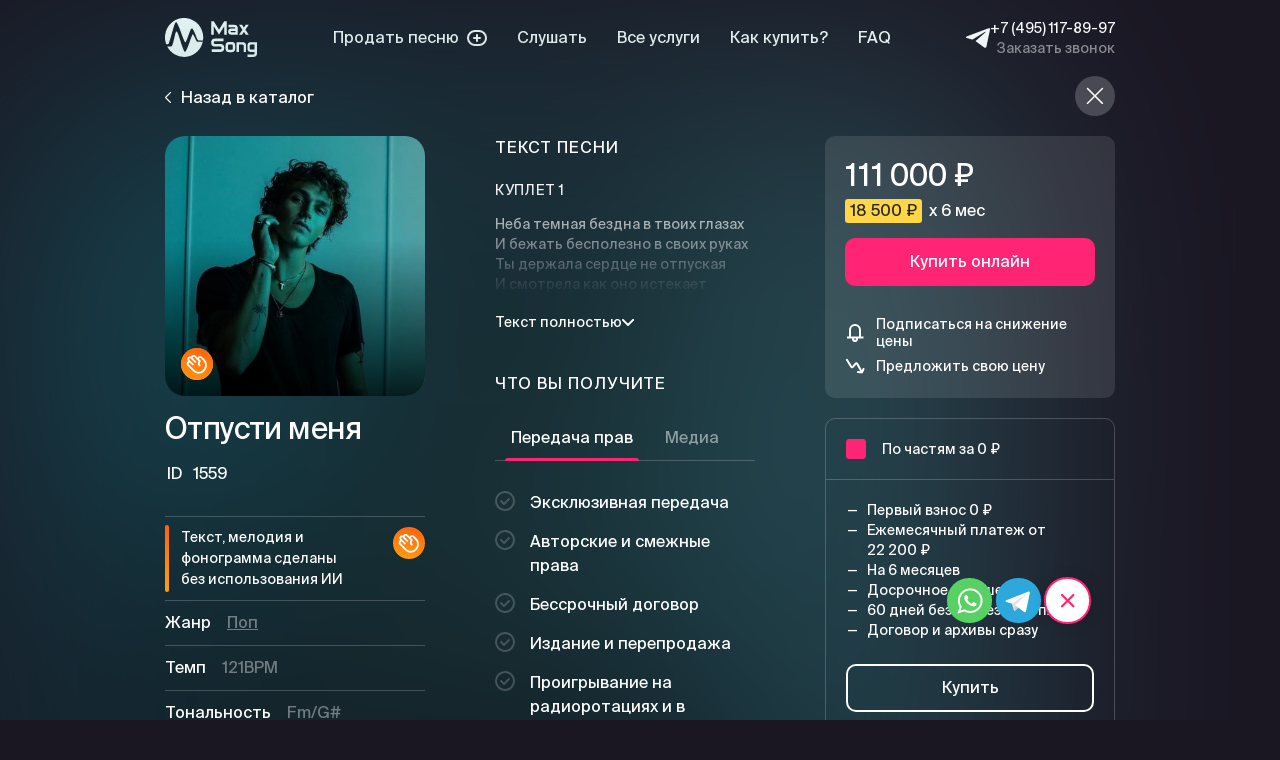

--- FILE ---
content_type: text/html; charset=utf-8
request_url: https://max-song.ru/tracks/1559-otpusti-menia/
body_size: 14775
content:
<!DOCTYPE html><html lang="ru"><head><meta charSet="utf-8"/><meta name="viewport" content="width=device-width,initial-scale=1"/><meta property="og:image" content="https://max-song.ru/favicons/apple-touch-icon.png"/><meta property="og:type" content="website"/><meta property="og:site_name" content="Max Song"/><meta property="og:locale" content="ru_RU"/><link rel="apple-touch-icon" sizes="180x180" href="/favicons/apple-touch-icon.png"/><link rel="icon" type="image/x-icon" href="/favicons/favicon.ico" sizes="48x48"/><link rel="icon" type="image/png" sizes="32x32" href="/favicons/favicon-32x32.png"/><link rel="icon" type="image/png" sizes="16x16" href="/favicons/favicon-16x16.png"/><link rel="manifest" href="/favicons/site.webmanifest"/><link rel="mask-icon" href="/favicons/safari-pinned-tab.svg" color="#2a1d37"/><meta name="msapplication-TileColor" content="#2a1d37"/><meta name="apple-mobile-web-app-title" content="Max Song"/><meta name="application-name" content="Max Song"/><meta name="msapplication-config" content="/favicons/browserconfig.xml"/><meta name="theme-color" content="#ffffff"/><meta name="yandex-verification" content="0ad789a5c7dfef45"/><meta name="apple-itunes-app" content="app-id=1464003760"/><meta name="facebook-domain-verification" content="8b66zp7l6au380xgp4890nhc9zbkgn"/><title>Отпусти меня - купить мужскую песню на Max Song в стиле Поп. Готовая песня на продажу с авторскими правами.</title><meta name="description" content="Купить мужскую песню Отпусти меня от звездных авторов на Max Song за 5 минут. Передача всех прав и исходников."/><link rel="canonical" href="https://max-song.ru/tracks/1559-otpusti-menia/"/><meta property="og:title" content="Отпусти меня - купить мужскую песню на Max Song в стиле Поп. Готовая песня на продажу с авторскими правами."/><meta property="og:description" content="Купить мужскую песню Отпусти меня от звездных авторов на Max Song за 5 минут. Передача всех прав и исходников."/><meta property="og:image" content="https://cdn.max-song.ru/thumbnails/701061f946e5267a3649cc46d1985a73.webp"/><meta property="og:url" content="https://max-song.ru/tracks/1559-otpusti-menia/"/><meta name="next-head-count" content="27"/><link rel="preload" href="/_next/static/css/b2f0b949d935271f.css" as="style"/><link rel="stylesheet" href="/_next/static/css/b2f0b949d935271f.css" data-n-g=""/><link rel="preload" href="/_next/static/css/51a4c381a4b68b04.css" as="style"/><link rel="stylesheet" href="/_next/static/css/51a4c381a4b68b04.css" data-n-p=""/><link rel="preload" href="/_next/static/css/0ba0048f992e2cfb.css" as="style"/><link rel="stylesheet" href="/_next/static/css/0ba0048f992e2cfb.css" data-n-p=""/><noscript data-n-css=""></noscript><script defer="" nomodule="" src="/_next/static/chunks/polyfills-78c92fac7aa8fdd8.js"></script><script src="/_next/static/chunks/webpack-83d8346759053745.js" defer=""></script><script src="/_next/static/chunks/framework-8f32c0dc0a3714fc.js" defer=""></script><script src="/_next/static/chunks/main-feb419321925f2af.js" defer=""></script><script src="/_next/static/chunks/pages/_app-449e1f23e98a88ae.js" defer=""></script><script src="/_next/static/chunks/84-9eb01e7af5e33759.js" defer=""></script><script src="/_next/static/chunks/523-b488799b50f1a6cf.js" defer=""></script><script src="/_next/static/chunks/876-980d02329176e288.js" defer=""></script><script src="/_next/static/chunks/410-4fd3ecd63a6a9ed0.js" defer=""></script><script src="/_next/static/chunks/807-4637997adfe7b20a.js" defer=""></script><script src="/_next/static/chunks/732-60c02957e10dc94c.js" defer=""></script><script src="/_next/static/chunks/pages/tracks/%5Bid%5D-db6ed44aadff5435.js" defer=""></script><script src="/_next/static/JI_EKwTJcU_0jDWQFc2NL/_buildManifest.js" defer=""></script><script src="/_next/static/JI_EKwTJcU_0jDWQFc2NL/_ssgManifest.js" defer=""></script></head><body><div id="__next"><style>
    #nprogress {
      pointer-events: none;
    }
    #nprogress .bar {
      background: #FF2574;
      position: fixed;
      z-index: 9999;
      top: 0;
      left: 0;
      width: 100%;
      height: 3px;
    }
    #nprogress .peg {
      display: block;
      position: absolute;
      right: 0px;
      width: 100px;
      height: 100%;
      box-shadow: 0 0 10px #FF2574, 0 0 5px #FF2574;
      opacity: 1;
      -webkit-transform: rotate(3deg) translate(0px, -4px);
      -ms-transform: rotate(3deg) translate(0px, -4px);
      transform: rotate(3deg) translate(0px, -4px);
    }
    #nprogress .spinner {
      display: block;
      position: fixed;
      z-index: 1031;
      top: 15px;
      right: 15px;
    }
    #nprogress .spinner-icon {
      width: 18px;
      height: 18px;
      box-sizing: border-box;
      border: solid 2px transparent;
      border-top-color: #FF2574;
      border-left-color: #FF2574;
      border-radius: 50%;
      -webkit-animation: nprogresss-spinner 400ms linear infinite;
      animation: nprogress-spinner 400ms linear infinite;
    }
    .nprogress-custom-parent {
      overflow: hidden;
      position: relative;
    }
    .nprogress-custom-parent #nprogress .spinner,
    .nprogress-custom-parent #nprogress .bar {
      position: absolute;
    }
    @-webkit-keyframes nprogress-spinner {
      0% {
        -webkit-transform: rotate(0deg);
      }
      100% {
        -webkit-transform: rotate(360deg);
      }
    }
    @keyframes nprogress-spinner {
      0% {
        transform: rotate(0deg);
      }
      100% {
        transform: rotate(360deg);
      }
    }
  </style><div class="Track_component__EMGjT"><header class="Header_component__EYHby"><div class="Container_component__0DK_J"><div class="Header_content__o3Fk4"><a aria-label="Max Song" class="Header_logo__EJvNS" href="/public/"><div class="Logo_component__2Bbja"><svg viewBox="0 0 82 35" fill="none" xmlns="http://www.w3.org/2000/svg"><path d="M55.15 14.58H52.8V7.22l-4.67 7.36-4.67-7.36v7.36h-2.33V2.84h2.33l4.67 7.35 4.67-7.35h2.34v11.74Zm9.73 0V9.2c0-2.16-1.07-3.23-3.21-3.23H56.7v2.15h4.96c.71 0 1.07.35 1.07 1.06v.02H59c-1.79 0-2.68.88-2.68 2.64 0 1.82.9 2.74 2.68 2.74h5.88Zm-6.42-2.7c0-.36.18-.53.54-.53h3.74v1.07H59c-.36 0-.54-.18-.54-.54Zm10.58-1.61-3 4.3h2.61l1.68-2.4 1.67 2.4h2.6l-2.97-4.3 2.98-4.3H72l-1.68 2.42-1.68-2.42h-2.6l3 4.3ZM52.81 26.22c0 2.34-1.17 3.52-3.5 3.52h-7.59v-2.35h7.59c.78 0 1.17-.4 1.17-1.17 0-.79-.4-1.18-1.17-1.18h-4.67c-2.34 0-3.5-1.17-3.5-3.52S42.3 18 44.64 18h7.59v2.35h-7.6c-.77 0-1.16.39-1.16 1.17 0 .78.39 1.17 1.17 1.17h4.67c2.33 0 3.5 1.18 3.5 3.53Zm9.73.48c0 2.16-1.07 3.23-3.2 3.23h-2.15c-2.14 0-3.2-1.07-3.2-3.23v-2.54c0-2.15 1.06-3.23 3.2-3.23h2.14c2.14 0 3.21 1.08 3.21 3.23v2.54Zm-2.14 0v-2.54c0-.72-.35-1.07-1.07-1.07H57.2c-.71 0-1.07.35-1.07 1.07v2.54c0 .72.36 1.08 1.07 1.08h2.14c.72 0 1.07-.36 1.07-1.08Zm5.45 3.04v-6.46h3.21c.71 0 1.07.36 1.07 1.08v5.38h2.14v-5.38c0-2.16-1.07-3.23-3.2-3.23H63.7v8.6h2.14ZM82 30.81c0 2.16-1.08 3.23-3.25 3.23h-5.12V31.9h5.16c.71 0 1.07-.36 1.07-1.08v-1.07h-3.21c-2.14 0-3.21-1.08-3.21-3.23v-2.15c0-2.16 1.07-3.23 3.21-3.23H82v9.68Zm-2.14-7.53h-3.21c-.71 0-1.07.36-1.07 1.08v2.15c0 .72.36 1.07 1.07 1.07h3.21v-4.3Z" fill="#fff"></path><path fill-rule="evenodd" clip-rule="evenodd" d="M1.04 22.96c.5 0 1.2.07 1.65-.1.64-.22.55-.42.77-.97.57-1.43 2.13-6.67 2.54-8.14.52-1.84 1.11-3.66 1.63-5.5C7.9 7.3 9 3.72 9.97 3.5c1.04.57 3.67 7.3 4.17 8.74.47 1.31 3.08 8.57 3.85 9.07.45-.11.84-.97 1.02-1.4.22-.57.5-1.12.72-1.7.86-2.2 1.8-4.89 2.7-7 .22-.54.5-1.1.81-1.58.48-.68.77-.89 1.32-.19 1.2 1.6 2.38 4.59 3.15 6.54.36.93.97 2.59 1.52 3.33.29.41 1.6.3 2.1.3h2.5c.5-2.72.1-5.88-.84-8.44A17 17 0 0 0 .2 14.38c-.48 3.3-.07 5.47.84 8.58Z" fill="#fff"></path><path fill-rule="evenodd" clip-rule="evenodd" d="M1.92 24.84c1.25 2.68 4.04 5.47 6.6 6.92a16.85 16.85 0 0 0 11.08 2.09 17 17 0 0 0 14.05-13.11c-1.14 0-2.73-.12-3.79.04-.39.04-.52-.02-.86-.05-.75-.06-.84-.3-1.45-1.52-.52-1.06-2-4.51-2.79-5.01-.66.63-2.2 5-2.56 6.1-.54 1.64-2.79 7.85-3.96 9.08-.57.57-.86.07-1.16-.41-.86-1.38-2.51-6.3-3.04-7.92-.29-.9-2.78-9.21-3.71-9.32-.61-.07-1.25 2.45-1.38 2.95-.37 1.36-2 9.5-3.02 10.02-.88.48-3.03.19-4 .14Z" fill="#fff"></path></svg></div></a><nav class="Navigation_component__1jfGZ"><ul class="Navigation_list__4ZC2L"><li class="Navigation_item__xN8Cm"><a class="Navigation_link__YM6AO" href="https://service.max-song.ru/prodatpesny" target="_blank" rel="noopener noreferrer">Продать песню<svg width="20" height="16" viewBox="0 0 20 16" fill="none" xmlns="http://www.w3.org/2000/svg" class="Icon_component__2TUOq"><path fill-rule="evenodd" clip-rule="evenodd" d="M8 2h4a6 6 0 0 1 0 12H8A6 6 0 0 1 8 2ZM0 8a8 8 0 0 1 8-8h4a8 8 0 1 1 0 16H8a8 8 0 0 1-8-8Zm10-4a1 1 0 0 1 1 1v2h2a1 1 0 1 1 0 2h-2v2a1 1 0 1 1-2 0V9H7a1 1 0 0 1 0-2h2V5a1 1 0 0 1 1-1Z" fill="currentColor"></path></svg></a></li><li class="Navigation_item__xN8Cm"><a class="Navigation_link__YM6AO" href="/#catalog">Слушать</a></li><li class="Navigation_item__xN8Cm"><a class="Navigation_link__YM6AO" href="https://service.max-song.ru" target="_blank" rel="noopener noreferrer">Все услуги</a></li><li class="Navigation_item__xN8Cm"><a class="Navigation_link__YM6AO" href="/#how-to-buy">Как купить?</a></li><li class="Navigation_item__xN8Cm"><a class="Navigation_link__YM6AO" href="/faq/">FAQ</a></li></ul></nav><div class="Header_contacts__shvJr"><a aria-label="Telegram" class="Header_telegram__L6B4q" href="https://t.me/MaxSongs_bot" target="_blank" title="Telegram" rel="noopener noreferrer"><svg width="28" height="23" viewBox="0 0 28 23" fill="none" xmlns="http://www.w3.org/2000/svg" class="Icon_component__2TUOq Header_icon__rTGHP"><path fill-rule="evenodd" clip-rule="evenodd" d="m.4 11.28 6.98 2.14L21.19 4.9c2.09-1.29 2.82-1.19.67.7l-10.8 9.5L15 17.98l6.44 4.73c.98.62 2.02.2 2.33-.88 1.32-6.19 2.6-12.37 3.94-18.55.93-4.28-.28-3.6-3.95-2.23L13.68 4.83.8 9.67c-.91.29-1.04 1.44-.4 1.6Z" fill="currentColor"></path></svg></a><div class="Header_phone__tbv9G"><a class="Header_link__nR_fN" href="tel:+74951178997">+7 (495) 117-89-97</a><button class="CallbackModal_button__ZBsqA" type="button">Заказать звонок</button></div></div></div></div></header><div class="Track_background__3Z0j9"><img alt="" draggable="false" class="Track_image__aEXVq" role="presentation" src="https://cdn.max-song.ru/thumbnails/8a5489389c6065f850cd9bdf63512b3a.jpg"/></div><div class="Track_page__N8mCu"><div class="Container_component__0DK_J"><div class="Track_back__BvClE"><button class="Track_backLink__H0riq" type="button"><svg width="10" height="18" viewBox="0 0 10 18" fill="none" xmlns="http://www.w3.org/2000/svg" class="Icon_component__2TUOq"><path fill-rule="evenodd" clip-rule="evenodd" d="M9.7.3a1 1 0 0 1 0 1.4L2.42 9l7.3 7.3a1 1 0 0 1-1.42 1.4l-8-8a1 1 0 0 1 0-1.4l8-8a1 1 0 0 1 1.42 0Z" fill="currentColor"></path></svg><span>Назад в каталог</span></button><button aria-label="Назад в каталог" class="Track_backIcon__lY2yX" type="button"><svg width="32" height="32" viewBox="0 0 32 32" fill="none" xmlns="http://www.w3.org/2000/svg" class="Icon_component__2TUOq"><path fill-rule="evenodd" clip-rule="evenodd" d="m15.9 14.49 9.2-9.2a1 1 0 1 1 1.4 1.42l-9.19 9.19 9.2 9.2a1 1 0 0 1-1.42 1.4l-9.2-9.19-9.18 9.2a1 1 0 0 1-1.42-1.42l9.2-9.2-9.2-9.18a1 1 0 0 1 1.42-1.42l9.19 9.2Z" fill="currentColor"></path></svg></button></div><div class="Track_content__shpkQ"><div class="Track_col1__D1Bma"><div class="Track_cover__3pu_t"><div class="TrackCover_component__33xl3"><span style="box-sizing:border-box;display:block;overflow:hidden;width:initial;height:initial;background:none;opacity:1;border:0;margin:0;padding:0;position:absolute;top:0;left:0;bottom:0;right:0"><img alt="Обложка трека Отпусти меня" src="[data-uri]" decoding="async" data-nimg="fill" style="position:absolute;top:0;left:0;bottom:0;right:0;box-sizing:border-box;padding:0;border:none;margin:auto;display:block;width:0;height:0;min-width:100%;max-width:100%;min-height:100%;max-height:100%;background-size:cover;background-position:0% 0%;filter:blur(20px);background-image:url(&quot;function(e){return o.createElement(&quot;svg&quot;,m({width:300,height:300,viewBox:&quot;0 0 300 300&quot;,fill:&quot;none&quot;,xmlns:&quot;http://www.w3.org/2000/svg&quot;},e),s||(s=o.createElement(&quot;defs&quot;,null,o.createElement(&quot;linearGradient&quot;,{id:&quot;gradient&quot;,x1:&quot;-50%&quot;,y1:&quot;50%&quot;,x2:&quot;150%&quot;,y2:&quot;50%&quot;},o.createElement(&quot;stop&quot;,{offset:0,stopColor:&quot;white&quot;,stopOpacity:0}),o.createElement(&quot;stop&quot;,{offset:0,stopColor:&quot;white&quot;,stopOpacity:0},o.createElement(&quot;animate&quot;,{attributeName:&quot;offset&quot;,dur:&quot;2s&quot;,values:&quot;0;0.7;0.7&quot;,repeatCount:&quot;indefinite&quot;})),o.createElement(&quot;stop&quot;,{offset:.15,stopColor:&quot;white&quot;,stopOpacity:.2},o.createElement(&quot;animate&quot;,{attributeName:&quot;offset&quot;,dur:&quot;2s&quot;,values:&quot;0;0.85;0.85&quot;,repeatCount:&quot;indefinite&quot;})),o.createElement(&quot;stop&quot;,{offset:.3,stopColor:&quot;white&quot;,stopOpacity:0},o.createElement(&quot;animate&quot;,{attributeName:&quot;offset&quot;,dur:&quot;2s&quot;,values:&quot;0;1;1&quot;,repeatCount:&quot;indefinite&quot;})),o.createElement(&quot;stop&quot;,{offset:1,stopColor:&quot;white&quot;,stopOpacity:0})))),n||(n=o.createElement(&quot;rect&quot;,{fill:&quot;#17191C&quot;,width:300,height:300})),r||(r=o.createElement(&quot;rect&quot;,{fill:&quot;url(&#x27;#gradient&#x27;)&quot;,width:300,height:300})))}&quot;)"/><noscript><img alt="Обложка трека Отпусти меня" loading="lazy" decoding="async" data-nimg="fill" style="position:absolute;top:0;left:0;bottom:0;right:0;box-sizing:border-box;padding:0;border:none;margin:auto;display:block;width:0;height:0;min-width:100%;max-width:100%;min-height:100%;max-height:100%" sizes="100vw" srcSet="https://cdn.max-song.ru/thumbnails/701061f946e5267a3649cc46d1985a73.webp?w=640 640w, https://cdn.max-song.ru/thumbnails/701061f946e5267a3649cc46d1985a73.webp?w=750 750w, https://cdn.max-song.ru/thumbnails/701061f946e5267a3649cc46d1985a73.webp?w=828 828w, https://cdn.max-song.ru/thumbnails/701061f946e5267a3649cc46d1985a73.webp?w=1080 1080w, https://cdn.max-song.ru/thumbnails/701061f946e5267a3649cc46d1985a73.webp?w=1200 1200w, https://cdn.max-song.ru/thumbnails/701061f946e5267a3649cc46d1985a73.webp?w=1920 1920w, https://cdn.max-song.ru/thumbnails/701061f946e5267a3649cc46d1985a73.webp?w=2048 2048w, https://cdn.max-song.ru/thumbnails/701061f946e5267a3649cc46d1985a73.webp?w=3840 3840w" src="https://cdn.max-song.ru/thumbnails/701061f946e5267a3649cc46d1985a73.webp?w=3840"/></noscript></span><button aria-pressed="false" aria-label="Плей" class="TrackCover_button__whMW_" type="button"><div class="TrackCover_playPauseIcon__WEJgk"><div class="PlayPause_component__E_Fi9 PlayPause_outline__3Rm7Z PlayPause_md__HHkLN"><svg width="40" height="40" viewBox="0 0 40 40" fill="none" xmlns="http://www.w3.org/2000/svg" class="Icon_component__2TUOq"><path d="M28.04 17.94 16.98 11.7A2 2 0 0 0 14 13.43v13a2 2 0 0 0 3.04 1.71L28.1 21.4a2 2 0 0 0-.06-3.45Z" fill="currentColor"></path></svg></div></div><div class="TrackCover_contentBadge__Ulih3"><div class="TrackCover_contentHuman__YXS_E"><svg xmlns="http://www.w3.org/2000/svg" fill="none" viewBox="0 0 64 64" class="Icon_component__2TUOq"><path fill="currentColor" fill-rule="evenodd" d="M14.118 18.385a5.25 5.25 0 0 1 5.948-1.038 5.496 5.496 0 0 1 9.021-1.926l4.076 4.076a5.497 5.497 0 0 1 8.894-1.618l4.91 4.909c6.406 6.407 6.406 16.795 0 23.202l-.88.88c-5.922 5.921-15.522 5.921-21.443 0L12.897 35.123a5.497 5.497 0 0 1 1.635-8.9l-.414-.415a5.25 5.25 0 0 1 0-7.423m2.514 2.514a1.693 1.693 0 0 0 0 2.395L26.1 32.76l-2.515 2.514-.338-.338-.009.009-5.081-5.082a1.942 1.942 0 0 0-2.746 2.745l11.747 11.747c4.533 4.532 11.881 4.532 16.414 0l.88-.88c5.019-5.019 5.019-13.155 0-18.174l-4.909-4.909a1.941 1.941 0 0 0-2.745 2.746l3.186 3.185-1.257 1.257a4.67 4.67 0 0 0 0 6.603l1.052 1.052-2.515 2.514-1.052-1.052a8.226 8.226 0 0 1-1.12-10.236l-.808-.81a6 6 0 0 1-.49-.562l-.032.033-7.189-7.188a1.939 1.939 0 0 0-2.816 2.666l7.252 7.251-.004.004.012.012-2.515 2.514-7.188-7.188q-.072-.075-.142-.15l-2.145-2.145a1.694 1.694 0 0 0-2.395 0" clip-rule="evenodd"></path></svg></div></div><div class="TrackCover_labels__0AF6h"></div></button></div></div><div><h1 class="TrackInfo_title__kwu8C">Отпусти меня</h1><div class="TrackInfo_trackId__w45RF"><div class="TrackInfo_trackIdIcon__2wNyK">ID</div><span>1559</span></div><ul class="TrackInfo_list__2IAnW"><li class="TrackInfo_item__UcRb9"><div class="TrackInfo_contentType__74OwM TrackInfo_contentHuman__TGDAo"><div class="TrackInfo_contentText__YDrxX">Текст, мелодия и фонограмма сделаны без использования ИИ</div><div class="TrackInfo_contentIcon__HZd0F"><svg xmlns="http://www.w3.org/2000/svg" fill="none" viewBox="0 0 64 64" class="Icon_component__2TUOq"><path fill="currentColor" fill-rule="evenodd" d="M14.118 18.385a5.25 5.25 0 0 1 5.948-1.038 5.496 5.496 0 0 1 9.021-1.926l4.076 4.076a5.497 5.497 0 0 1 8.894-1.618l4.91 4.909c6.406 6.407 6.406 16.795 0 23.202l-.88.88c-5.922 5.921-15.522 5.921-21.443 0L12.897 35.123a5.497 5.497 0 0 1 1.635-8.9l-.414-.415a5.25 5.25 0 0 1 0-7.423m2.514 2.514a1.693 1.693 0 0 0 0 2.395L26.1 32.76l-2.515 2.514-.338-.338-.009.009-5.081-5.082a1.942 1.942 0 0 0-2.746 2.745l11.747 11.747c4.533 4.532 11.881 4.532 16.414 0l.88-.88c5.019-5.019 5.019-13.155 0-18.174l-4.909-4.909a1.941 1.941 0 0 0-2.745 2.746l3.186 3.185-1.257 1.257a4.67 4.67 0 0 0 0 6.603l1.052 1.052-2.515 2.514-1.052-1.052a8.226 8.226 0 0 1-1.12-10.236l-.808-.81a6 6 0 0 1-.49-.562l-.032.033-7.189-7.188a1.939 1.939 0 0 0-2.816 2.666l7.252 7.251-.004.004.012.012-2.515 2.514-7.188-7.188q-.072-.075-.142-.15l-2.145-2.145a1.694 1.694 0 0 0-2.395 0" clip-rule="evenodd"></path></svg></div></div></li><li class="TrackInfo_item__UcRb9"><div class="TrackInfo_parameter__qhSDX"><div class="TrackInfo_label__oyVQh">Жанр</div><div class="TrackInfo_value__8tbWa"><a class="TrackInfo_tag__H5CR3" href="/?tags=10#catalog">Поп</a></div></div></li><li class="TrackInfo_item__UcRb9"><div class="TrackInfo_parameter__qhSDX"><div class="TrackInfo_label__oyVQh">Темп</div><div class="TrackInfo_value__8tbWa">121<!-- -->BPM</div></div></li><li class="TrackInfo_item__UcRb9"><div class="TrackInfo_parameter__qhSDX"><div class="TrackInfo_label__oyVQh">Тональность</div><div class="TrackInfo_value__8tbWa">Fm/G#</div></div></li><li class="TrackInfo_item__UcRb9"><div class="TrackInfo_parameter__qhSDX"><div class="TrackInfo_label__oyVQh">Пол</div><div class="TrackInfo_value__8tbWa TrackInfo_vocals__hhk0j"><svg width="18" height="18" viewBox="0 0 18 18" fill="none" xmlns="http://www.w3.org/2000/svg" class="Icon_component__2TUOq"><path fill-rule="evenodd" clip-rule="evenodd" d="M17 9A8 8 0 1 1 1 9a8 8 0 0 1 16 0Zm1 0A9 9 0 1 1 0 9a9 9 0 0 1 18 0ZM8.94 5.53c0-.42.34-.75.75-.75h3.53V8.3a.75.75 0 0 1-1.5 0v-.97L10 9.06A3.2 3.2 0 1 1 8.94 8l1.72-1.72H9.7a.75.75 0 0 1-.75-.75Zm-2.88 4a1.7 1.7 0 1 1 2.41 2.41 1.7 1.7 0 0 1-2.41-2.4Z" fill="currentColor"></path></svg></div></div></li><li class="TrackInfo_item__UcRb9"><div class="TrackInfo_hashtags__Y7YwR"><a class="TrackInfo_hashtag__6Q6aG" href="/?search=%23%D1%80%D1%83%D1%81%D1%81%D0%BA%D0%BE%D0%B5%D1%80%D0%B0%D0%B4%D0%B8%D0%BE">#<!-- -->русскоерадио</a><a class="TrackInfo_hashtag__6Q6aG" href="/?search=%23%D0%BF%D0%BE%D0%BF">#<!-- -->поп</a><a class="TrackInfo_hashtag__6Q6aG" href="/?search=%23%D0%B3%D1%80%D1%83%D1%81%D1%82%D1%8C">#<!-- -->грусть</a><a class="TrackInfo_hashtag__6Q6aG" href="/?search=%23%D0%BE%D1%82%D0%BD%D0%BE%D1%88%D0%B5%D0%BD%D0%B8%D1%8F">#<!-- -->отношения</a><a class="TrackInfo_hashtag__6Q6aG" href="/?search=%23%D1%80%D0%B0%D1%81%D1%81%D1%82%D0%B0%D0%B2%D0%B0%D0%BD%D0%B8%D0%B5">#<!-- -->расставание</a></div></li></ul></div><div class="Track_actions__iXaNu"><div class="Track_action__f7rjo"><a class="ButtonIcon_component__PG9OE" href="/?sameAuthor=1559#catalog"><svg width="20" height="20" viewBox="0 0 20 20" fill="none" xmlns="http://www.w3.org/2000/svg" class="Icon_component__2TUOq ButtonIcon_icon__AQEu0"><path fill-rule="evenodd" clip-rule="evenodd" d="M7.5 3a2.5 2.5 0 1 0 0 5 2.5 2.5 0 0 0 0-5ZM3 5.5a4.5 4.5 0 1 1 9 0 4.5 4.5 0 0 1-9 0Zm11 4.33C14 8.8 14.79 8 15.65 8c.25 0 .52.06.77.21s.44.36.58.59c.14-.23.33-.44.58-.59.25-.15.52-.21.77-.21.86 0 1.65.8 1.65 1.83 0 .57-.2 1.1-.47 1.55a6.9 6.9 0 0 1-1.03 1.34c-.3.31-.6.58-.86.8l-.64.52-.64-.53c-.25-.2-.56-.48-.86-.8-.4-.41-.77-.86-1.03-1.33A3.17 3.17 0 0 1 14 9.83ZM0 18a6 6 0 0 1 6-6h2a6 6 0 0 1 6 6h-2a4 4 0 0 0-4-4H6a4 4 0 0 0-4 4H0Z" fill="currentColor"></path></svg><span class="ButtonIcon_label__3CW2I">Слушать песни того же автора</span></a></div><div class="Track_action__f7rjo"><a class="ButtonIcon_component__PG9OE" href="/?sameStyle=1559#catalog"><svg width="23" height="20" viewBox="0 0 23 20" fill="none" xmlns="http://www.w3.org/2000/svg" class="Icon_component__2TUOq ButtonIcon_icon__AQEu0"><path fill-rule="evenodd" clip-rule="evenodd" d="M18 1v3.17A3 3 0 1 0 20 7V1h-2Zm0 6a1 1 0 1 0-2 0 1 1 0 0 0 2 0ZM3 9a3 3 0 0 1 1 .17V7h2v5a3 3 0 1 1-3-3Zm-1 3a1 1 0 1 1 2 0 1 1 0 0 1-2 0Z" fill="currentColor"></path><path d="M11.24 12H8v-2h3.59l-1.3-1.3 1.42-1.4 2.12 2.11a2 2 0 0 1 0 2.83l-2.12 2.12-1.42-1.41.95-.95Z" fill="currentColor"></path><path fill-rule="evenodd" clip-rule="evenodd" d="M21 11.17A3 3 0 1 0 23 14V8h-2v3.17ZM20 13a1 1 0 1 0 0 2 1 1 0 0 0 0-2Z" fill="currentColor"></path></svg><span class="ButtonIcon_label__3CW2I">Слушать песни в том же стиле</span></a></div><div class="Track_action__f7rjo"><button class="ButtonIcon_component__PG9OE" type="button"><svg width="16" height="17" viewBox="0 0 16 17" fill="none" xmlns="http://www.w3.org/2000/svg" class="Icon_component__2TUOq ButtonIcon_icon__AQEu0"><path d="m9.41 1 2.3 2.3a1 1 0 0 1-1.42 1.4L9 3.42V12a1 1 0 1 1-2 0V3.41l-1.3 1.3a1 1 0 1 1-1.4-1.42L6.58 1A2 2 0 0 1 9.4 1Z" fill="#fff"></path><path d="M1 8a1 1 0 0 1 1 1v3a3 3 0 0 0 3 3h6a3 3 0 0 0 3-3V9a1 1 0 1 1 2 0v3a5 5 0 0 1-5 5H5a5 5 0 0 1-5-5V9a1 1 0 0 1 1-1Z" fill="currentColor"></path></svg><span class="ButtonIcon_label__3CW2I">Поделиться</span></button></div></div></div><div class="Track_col2__7Fci5"><div class="Track_lyrics__wEtNX"><h2 class="Track_title__mNscj">Текст песни</h2><div class="CollapsibleContent_component__G9QiG"><div class="CollapsibleContent_content__4OfEF"><div class="Lyrics_couplet__5yGCu">Куплет 1
</div><div>Неба темная бездна в твоих глазах<br/></div><div>И бежать бесполезно в своих руках<br/></div><div>Ты держала сердце не отпуская<br/></div><div>И смотрела как оно истекает<br/></div><div>Время точит стрелы давай закончим<br/></div><div>Ты же так хотела без многоточий<br/></div><div>Поздно бежать<br/></div><div>И не возможно просто стоять<br/></div><div><br/></div><div><br/></div><div class="Lyrics_couplet__5yGCu">Припев

</div><div>Отпусти меня<br/></div><div>Из холода простыней<br/></div><div>Между нами боль станет еще сильней<br/></div><div>Но ты смотришь как вновь и вновь<br/></div><div>Умирает наша любовь<br/></div><div><br/></div><div><br/></div><div class="Lyrics_couplet__5yGCu">Куплет 2
</div><div>Твои слёзы игра знаю все ходы на перед<br/></div><div>Обвиняя меня в том чувства стали как лед<br/></div><div>Не давая уйти просто выйти из этой игры<br/></div><div>Все так заебало меня, и теперь с тобою одни <br/></div><div>Время точит стрелы давай закончим<br/></div><div>Ты же так хотела без многоточий<br/></div><div>Поздно бежать<br/></div><div>И не возможно просто стоять<br/></div></div><button class="CollapsibleContent_button__tk_Ws" aria-pressed="false" type="button">Текст<!-- --> <!-- -->полностью<svg width="12" height="7" viewBox="0 0 12 7" fill="none" xmlns="http://www.w3.org/2000/svg" class="Icon_component__2TUOq"><path fill-rule="evenodd" clip-rule="evenodd" d="M.3.3a1 1 0 0 1 1.4 0L6 4.58l4.3-4.3a1 1 0 1 1 1.4 1.42l-5 5a1 1 0 0 1-1.4 0l-5-5A1 1 0 0 1 .3.29Z" fill="currentColor"></path></svg></button></div></div><div><h2 class="Track_title__mNscj">Что вы получите</h2><div class="PurchaseOptions_component__nX1vw"><ul class="PurchaseOptions_tabList__f1Drq" role="tablist"><li role="presentation"><button aria-controls="panel1" aria-disabled="false" aria-selected="true" class="PurchaseOptions_button__2xz14 PurchaseOptions_buttonSelected__NfPHM" id="tab1" role="tab" type="button">Передача прав</button></li><li role="presentation"><button aria-controls="panel2" aria-disabled="false" aria-selected="false" class="PurchaseOptions_button__2xz14" id="tab2" role="tab" tabindex="-1" type="button">Медиа</button></li></ul><section id="panel1" aria-labelledby="tab1" role="tabpanel"><ul><li class="PurchaseOptions_item__26pV0">Эксклюзивная передача</li><li class="PurchaseOptions_item__26pV0">Авторские и смежные права</li><li class="PurchaseOptions_item__26pV0">Бессрочный договор</li><li class="PurchaseOptions_item__26pV0">Издание и перепродажа</li><li class="PurchaseOptions_item__26pV0">Проигрывание на радиоротациях и в интернете</li><li class="PurchaseOptions_item__26pV0">Публичное воспроизведение</li><li class="PurchaseOptions_item__26pV0">Переработка и синхронизация</li><li class="PurchaseOptions_item__26pV0">Передача материала</li></ul></section></div></div></div><div class="Track_col3__95wn8"><div class="Track_buyBlock__YkDmw Track_buyOnline__kYtOX"><div class="BuyOnline_component__zNXxv"><div class="BuyOnline_price__2s6g5"><span class="BuyOnline_mainPrice__sjfTw">111 000 ₽</span></div><div class="BuyOnline_monthly__l6JO9"><span>18 500 ₽</span> x 6 мес</div><button class="Button_component__finZb Button_md__rseZf Button_solidPink__gwxwC Button_stretch__BLV9o BuyButton_button__Y73gL" type="button">Купить онлайн</button></div><div class="Track_suggests__Rl_ux"><ul><li class="PriceActions_item__ofeNp"><button class="ButtonIcon_component__PG9OE" type="button"><svg width="20" height="20" viewBox="0 0 20 20" fill="none" xmlns="http://www.w3.org/2000/svg" class="Icon_component__2TUOq ButtonIcon_icon__AQEu0"><path fill-rule="evenodd" clip-rule="evenodd" d="M4 7a6 6 0 0 1 12 0v6.5h2.5v2H13v.5a3 3 0 1 1-6 0v-.5H2v-2h2V7Zm2 6.5h8V7a4 4 0 0 0-8 0v6.5Zm3 2v.5a1 1 0 1 0 2 0v-.5H9Z" fill="currentColor"></path></svg><span class="ButtonIcon_label__3CW2I">Подписаться на снижение цены</span></button></li><li class="PriceActions_item__ofeNp"><button class="ButtonIcon_component__PG9OE" type="button"><svg width="20" height="20" viewBox="0 0 20 20" fill="none" xmlns="http://www.w3.org/2000/svg" class="Icon_component__2TUOq ButtonIcon_icon__AQEu0"><path fill-rule="evenodd" clip-rule="evenodd" d="m2.85 3.47-.53-.85-1.7 1.06.53.85 4.26 6.82a2 2 0 0 0 3.25.2l2.68-3.28 3.89 7-2.1-.26a1 1 0 1 0-.25 1.98l3.25.4a2 2 0 0 0 2.09-1.19l1.2-2.8a1 1 0 1 0-1.84-.8l-.67 1.58-3.82-6.88a2 2 0 0 0-3.3-.3L7.11 10.3 2.85 3.47Z" fill="currentColor"></path></svg><span class="ButtonIcon_label__3CW2I">Предложить свою цену</span></button></li></ul></div></div><div data-accordion-component="Accordion" class="Track_accordion__u_4dC"><div class="Track_buyBlock__YkDmw"><div data-accordion-component="AccordionItem" class="Accordion_component__keYew"><div data-accordion-component="AccordionItemHeading" class="Accordion_head__XwykU Accordion_open__UfsvB" role="heading" aria-level="3"><div class="Accordion_button__S1Gvz" id="accordion__heading-parts" aria-disabled="true" aria-expanded="true" aria-controls="accordion__panel-parts" role="button" tabindex="0" data-accordion-component="AccordionItemButton"><span class="Accordion_icon__GX3tH"></span>По частям за 0 ₽</div></div><div data-accordion-component="AccordionItemPanel" class="Accordion_body__XNdwl" id="accordion__panel-parts"><ul class="BuyInParts_options__fF4Fn"><li>Первый взнос <span>0 ₽</span></li><li>Ежемесячный платеж от <span>22 200 ₽</span></li><li>На 6 месяцев</li><li>Досрочное погашение</li><li>60 дней без % (без переплат)</li><li>Договор и архивы сразу</li></ul><button class="Button_component__finZb Button_md__rseZf Button_outlineWhite__Uxzs_ Button_stretch__BLV9o BuyButton_button__Y73gL" type="button">Купить</button></div></div></div><div class="Track_buyBlock__YkDmw"><div data-accordion-component="AccordionItem" class="Accordion_component__keYew"><div data-accordion-component="AccordionItemHeading" class="Accordion_head__XwykU" role="heading" aria-level="3"><div class="Accordion_button__S1Gvz" id="accordion__heading-ontime" aria-disabled="false" aria-expanded="false" aria-controls="accordion__panel-ontime" role="button" tabindex="0" data-accordion-component="AccordionItemButton"><span class="Accordion_icon__GX3tH"></span>В рассрочку от 22 200 ₽</div></div><div data-accordion-component="AccordionItemPanel" class="Accordion_body__XNdwl" id="accordion__panel-ontime" hidden=""><ul class="BuyOnTime_options__RO_Wf"><li>Задаток от <!-- -->22 200 ₽</li><li>При задатке 20%, срок — 1 месяц</li><li>При задатке 30%, срок — 1.5 месяца</li><li>Договор и архивы после выкупа</li></ul><button class="Button_component__finZb Button_md__rseZf Button_outlineWhite__Uxzs_ Button_stretch__BLV9o BuyButton_button__Y73gL" type="button">Купить</button></div></div></div><div class="Track_buyBlock__YkDmw"><div data-accordion-component="AccordionItem" class="Accordion_component__keYew"><div data-accordion-component="AccordionItemHeading" class="Accordion_head__XwykU" role="heading" aria-level="3"><div class="Accordion_button__S1Gvz" id="accordion__heading-phone" aria-disabled="false" aria-expanded="false" aria-controls="accordion__panel-phone" role="button" tabindex="0" data-accordion-component="AccordionItemButton"><span class="Accordion_icon__GX3tH"></span>Купить с менеджером</div></div><div data-accordion-component="AccordionItemPanel" class="Accordion_body__XNdwl" id="accordion__panel-phone" hidden=""><form novalidate=""><div class="Field_component__H7cUA"><input class="InputPhone_component__GfrrG" aria-label="Ваш номер телефона" name="phone" placeholder="Ваш номер телефона" type="tel" value=""/></div><button class="Button_component__finZb Button_md__rseZf Button_outlineWhite__Uxzs_ Button_stretch__BLV9o" type="submit"><div class="ButtonSubmit_content__QfTr1"><div class="ButtonSubmit_children__nvKgb">Отправить</div></div></button></form></div></div></div></div><div class="Track_orderFromAuthor__CXDkq"><button class="Button_component__finZb Button_md__rseZf Button_outlinePink__gE6SS Button_stretch__BLV9o" type="button">Заказать у этого автора</button></div></div></div></div></div><footer><div class="Footer_black__u4EZ0"><div class="Container_component__0DK_J"><div class="Footer_row___BQ7o"><div class="Footer_col__b6P_b"><a aria-label="Max Song" class="Footer_logo__zgW9I" href="/public/"><div class="Logo_component__2Bbja"><svg viewBox="0 0 82 35" fill="none" xmlns="http://www.w3.org/2000/svg"><path d="M55.15 14.58H52.8V7.22l-4.67 7.36-4.67-7.36v7.36h-2.33V2.84h2.33l4.67 7.35 4.67-7.35h2.34v11.74Zm9.73 0V9.2c0-2.16-1.07-3.23-3.21-3.23H56.7v2.15h4.96c.71 0 1.07.35 1.07 1.06v.02H59c-1.79 0-2.68.88-2.68 2.64 0 1.82.9 2.74 2.68 2.74h5.88Zm-6.42-2.7c0-.36.18-.53.54-.53h3.74v1.07H59c-.36 0-.54-.18-.54-.54Zm10.58-1.61-3 4.3h2.61l1.68-2.4 1.67 2.4h2.6l-2.97-4.3 2.98-4.3H72l-1.68 2.42-1.68-2.42h-2.6l3 4.3ZM52.81 26.22c0 2.34-1.17 3.52-3.5 3.52h-7.59v-2.35h7.59c.78 0 1.17-.4 1.17-1.17 0-.79-.4-1.18-1.17-1.18h-4.67c-2.34 0-3.5-1.17-3.5-3.52S42.3 18 44.64 18h7.59v2.35h-7.6c-.77 0-1.16.39-1.16 1.17 0 .78.39 1.17 1.17 1.17h4.67c2.33 0 3.5 1.18 3.5 3.53Zm9.73.48c0 2.16-1.07 3.23-3.2 3.23h-2.15c-2.14 0-3.2-1.07-3.2-3.23v-2.54c0-2.15 1.06-3.23 3.2-3.23h2.14c2.14 0 3.21 1.08 3.21 3.23v2.54Zm-2.14 0v-2.54c0-.72-.35-1.07-1.07-1.07H57.2c-.71 0-1.07.35-1.07 1.07v2.54c0 .72.36 1.08 1.07 1.08h2.14c.72 0 1.07-.36 1.07-1.08Zm5.45 3.04v-6.46h3.21c.71 0 1.07.36 1.07 1.08v5.38h2.14v-5.38c0-2.16-1.07-3.23-3.2-3.23H63.7v8.6h2.14ZM82 30.81c0 2.16-1.08 3.23-3.25 3.23h-5.12V31.9h5.16c.71 0 1.07-.36 1.07-1.08v-1.07h-3.21c-2.14 0-3.21-1.08-3.21-3.23v-2.15c0-2.16 1.07-3.23 3.21-3.23H82v9.68Zm-2.14-7.53h-3.21c-.71 0-1.07.36-1.07 1.08v2.15c0 .72.36 1.07 1.07 1.07h3.21v-4.3Z" fill="#fff"></path><path fill-rule="evenodd" clip-rule="evenodd" d="M1.04 22.96c.5 0 1.2.07 1.65-.1.64-.22.55-.42.77-.97.57-1.43 2.13-6.67 2.54-8.14.52-1.84 1.11-3.66 1.63-5.5C7.9 7.3 9 3.72 9.97 3.5c1.04.57 3.67 7.3 4.17 8.74.47 1.31 3.08 8.57 3.85 9.07.45-.11.84-.97 1.02-1.4.22-.57.5-1.12.72-1.7.86-2.2 1.8-4.89 2.7-7 .22-.54.5-1.1.81-1.58.48-.68.77-.89 1.32-.19 1.2 1.6 2.38 4.59 3.15 6.54.36.93.97 2.59 1.52 3.33.29.41 1.6.3 2.1.3h2.5c.5-2.72.1-5.88-.84-8.44A17 17 0 0 0 .2 14.38c-.48 3.3-.07 5.47.84 8.58Z" fill="#fff"></path><path fill-rule="evenodd" clip-rule="evenodd" d="M1.92 24.84c1.25 2.68 4.04 5.47 6.6 6.92a16.85 16.85 0 0 0 11.08 2.09 17 17 0 0 0 14.05-13.11c-1.14 0-2.73-.12-3.79.04-.39.04-.52-.02-.86-.05-.75-.06-.84-.3-1.45-1.52-.52-1.06-2-4.51-2.79-5.01-.66.63-2.2 5-2.56 6.1-.54 1.64-2.79 7.85-3.96 9.08-.57.57-.86.07-1.16-.41-.86-1.38-2.51-6.3-3.04-7.92-.29-.9-2.78-9.21-3.71-9.32-.61-.07-1.25 2.45-1.38 2.95-.37 1.36-2 9.5-3.02 10.02-.88.48-3.03.19-4 .14Z" fill="#fff"></path></svg></div></a></div><div class="Footer_col__b6P_b"><div class="Footer_contacts__uPVgc"><a class="Footer_phone__VP2bF" href="tel:+74951178997">+7 (495) 117-89-97</a><a class="Footer_email__DKFEj" href="mailto:info@max-song.ru">info@max-song.ru</a></div></div></div><div class="Footer_row___BQ7o"><div class="Footer_col__b6P_b"><div class="Footer_seo__JJjSF"><p>По вопросам сотрудничества пишите на почту. <br/>Не забудьте указать тему и добавить к ней слово СОТРУДНИЧЕСТВО24.</p></div></div><div class="Footer_col__b6P_b"><div class="Heading_h4__7oyY9 Footer_address__hM70Z"><div>Москва, ул. Коштоянца, 10c1</div><div>(м) Проспект Вернадского</div></div></div></div></div></div><div class="Footer_gray__y6LzV"><div class="Container_component__0DK_J"><p>© 2009 - <!-- -->2026<!-- --> <a class="Footer_link__26Xon" href="/public/">Max Song</a> <!-- -->ИП Загорулько Максим Юрьевич ОГРНИП 318547600168972<br/>Основатель проекта:<!-- --> <a class="Footer_link__26Xon" href="https://t.me/maxsongru" target="_blank" rel="noreferrer">Maxong // Максим Загорулько</a></p><ul class="Footer_list____ywo"><li class="Footer_item__emEgI"><a class="Footer_link__26Xon" href="https://service.max-song.ru/politics" target="_blank" rel="noreferrer">Политика конфиденциальности</a></li><li class="Footer_item__emEgI"><a class="Footer_link__26Xon" href="https://service.max-song.ru/return" target="_blank" rel="noreferrer">Правила возврата</a></li><li class="Footer_item__emEgI"><a class="Footer_link__26Xon" href="https://service.max-song.ru/terms" target="_blank" rel="noreferrer">Условия пользования</a></li></ul></div></div></footer></div><div id="modal"></div><noscript><img src="https://vk.ru/rtrg?p=VK-RTRG-388368-4k5i5" style="position:fixed;left:-999px" alt=""/></noscript><div class="js-whatsapp-message-container" style="display:none">Здравствуйте. Обязательно отправьте это сообщение. Ваш номер: {roistat_visit}</div></div><script id="__NEXT_DATA__" type="application/json">{"props":{"pageProps":{"track":{"id":1559,"slug":"1559-otpusti-menia","artist":null,"artistPhoto":null,"title":"Отпусти меня","tinyCoverThumbnail":"https://cdn.max-song.ru/thumbnails/0f993d645cfaaa2de27898ba1bb821f8.webp","smallCoverThumbnail":"https://cdn.max-song.ru/thumbnails/6efe6979e8811394b22460a3b8b87c3e.webp","mediumCoverThumbnail":"https://cdn.max-song.ru/thumbnails/701061f946e5267a3649cc46d1985a73.webp","audioFile":"https://cdn.max-song.ru/tracks/9297fde6-1ada-492b-81a9-507ac63c297e.mp3","price":{"amount":111000,"currency":"RUB"},"salePrice":null,"mainTag":{"id":10,"slug":"pop","name":"Поп","isDefault":false},"tags":[{"id":10,"slug":"pop","name":"Поп","isDefault":false}],"hashtags":[{"id":350,"slug":"russkoeradio","name":"русскоерадио"},{"id":157,"slug":"pop","name":"поп"},{"id":122,"slug":"grust","name":"грусть"},{"id":181,"slug":"otnosheniia","name":"отношения"},{"id":180,"slug":"rasstavanie","name":"расставание"}],"moods":[{"id":7,"name":"Динамичное","icon":"🏃"},{"id":3,"name":"Романтичное","icon":"💕"},{"id":2,"name":"Лиричное","icon":"😞"}],"collections":[{"id":14,"name":"Осень","image":"https://cdn.max-song.ru/tracks/cbbd3bba-7c41-45e3-8180-3147ba1f5707.svg","borderColor":"#20D5B5","mediumImageThumbnail":"https://cdn.max-song.ru/thumbnails/030e54733de1177b4f30f512a0d8c77c.png","weight":100},{"id":21,"name":"Романтичное","image":"https://cdn.max-song.ru/tracks/46ce507e-b800-4d37-a1c2-3fac33ec49df.svg","borderColor":"#FF690E","mediumImageThumbnail":"https://cdn.max-song.ru/thumbnails/2b314ac6914adb07f0d71e373a44ba37.png","weight":0},{"id":6,"name":"Про любовь","image":"https://cdn.max-song.ru/tracks/b7ed3fb6-fa0f-4980-a61c-cacf9f81da38.svg","borderColor":"#20D5B5","mediumImageThumbnail":"https://cdn.max-song.ru/thumbnails/60e0455ca13615fe0b8804828414ca56.png","weight":0}],"language":{"id":1,"name":"Русский"},"vocals":[{"id":1,"name":"Мужской вокал","slug":"M"}],"key":{"id":9,"name":"Fm/G#"},"speed":121,"status":"full-production","background":"https://cdn.max-song.ru/tracks/fca7ae77-7e53-47c6-bf8e-133fa0986b70.jpeg","largeBackgroundThumbnail":"https://cdn.max-song.ru/thumbnails/8a5489389c6065f850cd9bdf63512b3a.jpg","postTitle":"Отпусти меня","description":"","postContent":"Куплет 1:\r\nНеба темная бездна в твоих глазах\r\nИ бежать бесполезно в своих руках\r\nТы держала сердце не отпуская\r\nИ смотрела как оно истекает\r\nВремя точит стрелы давай закончим\r\nТы же так хотела без многоточий\r\nПоздно бежать\r\nИ не возможно просто стоять\r\n\r\nПрипев:\r\n\r\nОтпусти меня\r\nИз холода простыней\r\nМежду нами боль станет еще сильней\r\nНо ты смотришь как вновь и вновь\r\nУмирает наша любовь\r\n\r\nКуплет 2:\r\nТвои слёзы игра знаю все ходы на перед\r\nОбвиняя меня в том чувства стали как лед\r\nНе давая уйти просто выйти из этой игры\r\nВсе так заебало меня, и теперь с тобою одни \r\nВремя точит стрелы давай закончим\r\nТы же так хотела без многоточий\r\nПоздно бежать\r\nИ не возможно просто стоять","parameters":[],"hasTrackOut":true,"hasLyrics":true,"hasAiContent":false,"hasPost":true,"isForSale":true,"isForBook":false,"isFeatured":false,"isHit":false,"isNew":false,"created":"2022-09-20T12:01:23+03:00","hasCover":false,"youtubeUrl":null,"production":35,"canBuyOnline":true,"listenCountDaily":0,"listenCountWeekly":4,"positionWeight":465},"playing":false,"playingTrack":false,"webview":false,"initialState":{"filters":{"collections":[{"id":22,"name":"Песни до 50к","image":"https://cdn.max-song.ru/tracks/9f286598-63db-4e49-bb86-db642aef32db.png","borderColor":"#20D5B5","mediumImageThumbnail":"https://cdn.max-song.ru/thumbnails/f974147334219ab9aeae8b9bd9c6396c.png","weight":11801},{"id":49,"name":"1+1=3","image":"https://cdn.max-song.ru/tracks/36fa413c-fee6-445e-965d-f6ccd3493169.svg","borderColor":"FF4987","mediumImageThumbnail":"https://cdn.max-song.ru/thumbnails/1304a4a6cbace278bdd26e02d17b57e4.png","weight":2012},{"id":28,"name":"Выбор редакции","image":"https://cdn.max-song.ru/tracks/46efc52f-a1fd-4091-87cf-7ca7c79b77ab.svg","borderColor":"#FF4987","mediumImageThumbnail":"https://cdn.max-song.ru/thumbnails/ca796abc6ccc7708ba0f2b9f20fe6795.png","weight":2010},{"id":46,"name":"Концерты и конкурсы","image":"https://cdn.max-song.ru/tracks/35341ee2-f550-4d9f-8083-19fce1ed1515.png","borderColor":"#FF7922","mediumImageThumbnail":"https://cdn.max-song.ru/thumbnails/d05036c19348dbf35ac1e121551d56f0.png","weight":2010},{"id":12,"name":"Новинки","image":"https://cdn.max-song.ru/tracks/fb6ca10e-f728-4b35-88aa-84e14e05f969.svg","borderColor":"#FF4987","mediumImageThumbnail":"https://cdn.max-song.ru/thumbnails/3e4ebcf724d71287a2e89af4bbdd5397.png","weight":2008},{"id":30,"name":"Детские","image":"https://cdn.max-song.ru/tracks/a1a5e9af-e7a8-41b4-b1c3-ecf3111c97d6.svg","borderColor":"#FF7922","mediumImageThumbnail":"https://cdn.max-song.ru/thumbnails/12fd2f55cfbb966eab0f8d511c4bddce.png","weight":2007},{"id":37,"name":"Показать голос","image":"https://cdn.max-song.ru/tracks/b901866e-2b78-447a-8160-7b496bda03ee.png","borderColor":"#20D5B5","mediumImageThumbnail":"https://cdn.max-song.ru/thumbnails/8f725b7accfb700b3a9562f41fce7add.png","weight":2006},{"id":18,"name":"Блогерам","image":"https://cdn.max-song.ru/tracks/55744d28-6ac0-4433-9ba8-b202eeacf89c.svg","borderColor":"#20D5B5","mediumImageThumbnail":"https://cdn.max-song.ru/thumbnails/980cd2b1e492aecab9e0045cfc48c083.png","weight":2001},{"id":33,"name":"Хоровод","image":"https://cdn.max-song.ru/tracks/d7a3d229-d4df-4b61-b8c2-d2b6f8d4df52.svg","borderColor":"#FF7922","mediumImageThumbnail":"https://cdn.max-song.ru/thumbnails/ce58d924c38e1d12f1cdbcffdbe93c0f.png","weight":1900},{"id":45,"name":"С глаз долой","image":"https://cdn.max-song.ru/tracks/f500ed42-5a93-41fd-b0d7-2497bbfa4b1d.png","borderColor":"#FF7922","mediumImageThumbnail":"https://cdn.max-song.ru/thumbnails/9e4bdfa1a66a59360b8a86e26af55d2f.png","weight":1000},{"id":24,"name":"Такого еще не было!","image":"https://cdn.max-song.ru/tracks/8971bd5e-9b8e-4de4-83af-85b7820c7994.svg","borderColor":"#FF7922","mediumImageThumbnail":"https://cdn.max-song.ru/thumbnails/71f78d7e6e27767f0b471aa20b589b47.png","weight":1000},{"id":25,"name":"Дуэты","image":"https://cdn.max-song.ru/tracks/600be5fb-5894-4564-ad19-44c2e459dc1a.svg","borderColor":"#FF7922","mediumImageThumbnail":"https://cdn.max-song.ru/thumbnails/4cb47041dcc6a953dce349052088439d.png","weight":600},{"id":36,"name":"Вечные ценности","image":"https://cdn.max-song.ru/tracks/9b528b01-4c49-4b6d-81ec-bc3825cb9bea.png","borderColor":"#20D5B5","mediumImageThumbnail":"https://cdn.max-song.ru/thumbnails/ffe0d5405b213c260ae52466460aae93.png","weight":130},{"id":50,"name":"Танцы","image":"https://cdn.max-song.ru/tracks/8fb2934b-d8fb-4b81-ad39-41ccfd6f7404.png","borderColor":"#20D5B5","mediumImageThumbnail":"https://cdn.max-song.ru/thumbnails/356322eecba6e8e00bdb9a0c08e7f7db.png","weight":103},{"id":14,"name":"Осень","image":"https://cdn.max-song.ru/tracks/cbbd3bba-7c41-45e3-8180-3147ba1f5707.svg","borderColor":"#20D5B5","mediumImageThumbnail":"https://cdn.max-song.ru/thumbnails/030e54733de1177b4f30f512a0d8c77c.png","weight":100},{"id":41,"name":"Потяжелее","image":"https://cdn.max-song.ru/tracks/0bd460c1-1616-4b2f-881d-4106adede7e9.png","borderColor":"#FF4987","mediumImageThumbnail":"https://cdn.max-song.ru/thumbnails/5b79558d66e7c91b303cac7e84d501d0.png","weight":100},{"id":7,"name":"Подросткам","image":"https://cdn.max-song.ru/tracks/13fe6e84-bbd3-4f81-9542-4212fbbca800.svg","borderColor":"#FF4987","mediumImageThumbnail":"https://cdn.max-song.ru/thumbnails/a2646d2a86a9dcaf2d1ea81dc020b48f.png","weight":97},{"id":32,"name":"Самодостаточная","image":"https://cdn.max-song.ru/tracks/788da4f3-9979-4a3f-9615-2ebbec1f4e96.svg","borderColor":"#20D5B5","mediumImageThumbnail":"https://cdn.max-song.ru/thumbnails/5e97e5925d87bb389f4320eb0a2a02d4.png","weight":50},{"id":51,"name":"Цвета","image":"https://cdn.max-song.ru/tracks/42ba0925-9619-4298-964d-0bfabb6d03d1.png","borderColor":"#20D5B5","mediumImageThumbnail":"https://cdn.max-song.ru/thumbnails/fc5656e4a0eac5da95cfbe6cafa83665.png","weight":49},{"id":5,"name":"Новый год и зима","image":"https://cdn.max-song.ru/tracks/b0224bbe-6028-4dd2-83df-9eefa2653a34.svg","borderColor":"#FF4987","mediumImageThumbnail":"https://cdn.max-song.ru/thumbnails/5d77a8078fe0799514d5c5b559f1f2f6.png","weight":20},{"id":42,"name":"Деньги","image":"https://cdn.max-song.ru/tracks/40310fa5-b7d9-4f18-95fb-8683f07492d7.png","borderColor":"#FF7922","mediumImageThumbnail":"https://cdn.max-song.ru/thumbnails/d85d682bc4536065172aaa3385b5553a.png","weight":20},{"id":35,"name":"События","image":"https://cdn.max-song.ru/tracks/f66655c0-9f09-468b-9f87-4fdccec20ee2.png","borderColor":"#FF4987","mediumImageThumbnail":"https://cdn.max-song.ru/thumbnails/865472e8e6f58bf8a645de7fafa7944d.png","weight":18},{"id":39,"name":"На скорости","image":"https://cdn.max-song.ru/tracks/c9e17339-f973-4a6b-9b6e-03b8f34bb33d.png","borderColor":"#20D5B5","mediumImageThumbnail":"https://cdn.max-song.ru/thumbnails/22e48fc5767dcc55fc331b08fa147a1f.png","weight":12},{"id":43,"name":"Отцы и дети","image":"https://cdn.max-song.ru/tracks/574ae3a4-4821-42ba-b24c-d0aada5f5b53.png","borderColor":"#FF4987","mediumImageThumbnail":"https://cdn.max-song.ru/thumbnails/b8f462cd36bf9967da0be4a8480f979a.png","weight":11},{"id":9,"name":"Топ","image":"https://cdn.max-song.ru/tracks/a4a5c554-84bb-4909-94f3-a57eca22c1d8.svg","borderColor":"#FF4987","mediumImageThumbnail":"https://cdn.max-song.ru/thumbnails/dc636603b9100dd233048ccc3426f537.png","weight":10},{"id":31,"name":"Имена","image":"https://cdn.max-song.ru/tracks/4fb322a8-8fa0-4920-ae8c-fe8f721c4b1c.svg","borderColor":"#20D5B5","mediumImageThumbnail":"https://cdn.max-song.ru/thumbnails/68fae878093aa3ea77e60e5884ffd976.png","weight":10},{"id":13,"name":"Лето","image":"https://cdn.max-song.ru/tracks/20e50ce9-f108-452d-ad2e-8d893e5034a8.svg","borderColor":"#20D5B5","mediumImageThumbnail":"https://cdn.max-song.ru/thumbnails/8f31b839d72f9e37bf2287aad1e77fd7.png","weight":10},{"id":44,"name":"Города","image":"https://cdn.max-song.ru/tracks/5789a97c-7ebf-478b-8972-74847c72b024.png","borderColor":"#FF4987","mediumImageThumbnail":"https://cdn.max-song.ru/thumbnails/44c0cf38e40e1ca45c899d3c6030a864.png","weight":8},{"id":26,"name":"Кавказ","image":"https://cdn.max-song.ru/tracks/eca7bffa-18b4-4adf-a00d-be59b57f3fc8.svg","borderColor":"#FF7922","mediumImageThumbnail":"https://cdn.max-song.ru/thumbnails/5f8a5e3e53b9b501ed1dd136588cf666.png","weight":4},{"id":29,"name":"Космос","image":"https://cdn.max-song.ru/tracks/a950e44d-48bb-4b16-bbbf-092441f3f141.svg","borderColor":"#20D5B5","mediumImageThumbnail":"https://cdn.max-song.ru/thumbnails/16e18536d00cd93d52059cb905e1943e.png","weight":4},{"id":27,"name":"Шансон","image":"https://cdn.max-song.ru/tracks/dacce707-9c15-4dfc-b91e-a6fa6e5a30e7.svg","borderColor":"#FF7922","mediumImageThumbnail":"https://cdn.max-song.ru/thumbnails/d0fc9713408eb566c40bb2d4e0b7b10d.png","weight":3},{"id":16,"name":"Бар и клуб","image":"https://cdn.max-song.ru/tracks/bfc84f13-abbe-456b-8463-ece0d772fec1.svg","borderColor":"#FF690E","mediumImageThumbnail":"https://cdn.max-song.ru/thumbnails/d9b54c850b671790845403bf8ef9d1a9.png","weight":1},{"id":15,"name":"80-90е","image":"https://cdn.max-song.ru/tracks/aa8d072a-e57a-4a2c-b37e-180d82c3af5e.svg","borderColor":"#FF4987","mediumImageThumbnail":"https://cdn.max-song.ru/thumbnails/de8f053d2d532dad7cfe33b1ec446b74.png","weight":1},{"id":11,"name":"Скидки","image":"https://cdn.max-song.ru/tracks/0aa1dc68-af8c-4567-b899-029ce98ad972.svg","borderColor":"#20D5B5","mediumImageThumbnail":"https://cdn.max-song.ru/thumbnails/9d63bd0919225185a77528c546f3c6f0.png","weight":1},{"id":21,"name":"Романтичное","image":"https://cdn.max-song.ru/tracks/46ce507e-b800-4d37-a1c2-3fac33ec49df.svg","borderColor":"#FF690E","mediumImageThumbnail":"https://cdn.max-song.ru/thumbnails/2b314ac6914adb07f0d71e373a44ba37.png","weight":0},{"id":6,"name":"Про любовь","image":"https://cdn.max-song.ru/tracks/b7ed3fb6-fa0f-4980-a61c-cacf9f81da38.svg","borderColor":"#20D5B5","mediumImageThumbnail":"https://cdn.max-song.ru/thumbnails/60e0455ca13615fe0b8804828414ca56.png","weight":0},{"id":47,"name":"Связь","image":"https://cdn.max-song.ru/tracks/68d5f5bf-aea3-4fbc-840c-63555a3e90b8.png","borderColor":"#FF4987","mediumImageThumbnail":"https://cdn.max-song.ru/thumbnails/26db8d48e3f0cdfc620c7f047e1835c0.png","weight":0},{"id":40,"name":"Кино","image":"https://cdn.max-song.ru/tracks/fc988b6b-3a9b-454c-a2b8-eb513b761458.png","borderColor":"#20D5B5","mediumImageThumbnail":"https://cdn.max-song.ru/thumbnails/75273595b24e96c04b6482421bed1abd.png","weight":0},{"id":48,"name":"Песни от Саши","image":"https://cdn.max-song.ru/tracks/4ec18b04-a437-45df-965d-d1922089a2f9.png","borderColor":"#20D5B5","mediumImageThumbnail":"https://cdn.max-song.ru/thumbnails/988b7d0f3aa7d9ccef8ef9b5ecc2ab45.png","weight":0},{"id":34,"name":"Расставание","image":"https://cdn.max-song.ru/tracks/922d849e-9d3e-497e-a00f-0922b91aed06.svg","borderColor":"#20D5B5","mediumImageThumbnail":"https://cdn.max-song.ru/thumbnails/a2e7880baaa7a8c3cd0c0978f47367db.png","weight":0},{"id":38,"name":"Природа","image":"https://cdn.max-song.ru/tracks/1d6cd351-93ec-4b08-8fbf-706ed0a19201.png","borderColor":"#FF4987","mediumImageThumbnail":"https://cdn.max-song.ru/thumbnails/24fac5553834ac4611ed8d65c7c9e40d.png","weight":0},{"id":10,"name":"Весенняя","image":"https://cdn.max-song.ru/tracks/3ceec71d-e687-46ae-b4ec-baa2e90b9274.svg","borderColor":"#FF4987","mediumImageThumbnail":"https://cdn.max-song.ru/thumbnails/9dc9e2cd4d1aa3f5dc2ead28c7dc03e4.png","weight":0}],"keys":[{"id":1,"name":"Am/C"},{"id":2,"name":"A#m/C#"},{"id":3,"name":"Bm/D"},{"id":4,"name":"Cm/D#"},{"id":5,"name":"C#m/E"},{"id":6,"name":"Dm/F"},{"id":7,"name":"D#m/F#"},{"id":8,"name":"Em/G"},{"id":9,"name":"Fm/G#"},{"id":10,"name":"F#m/A"},{"id":11,"name":"Gm/A#"},{"id":12,"name":"G#m/B"}],"languages":[{"id":1,"name":"Русский"},{"id":2,"name":"Английский"},{"id":3,"name":"Испанский"},{"id":4,"name":"Український"},{"id":5,"name":"Немецкий"}],"moods":[{"id":8,"name":"Спокойное","icon":"🐌"},{"id":7,"name":"Динамичное","icon":"🏃"},{"id":5,"name":"Сексуальное","icon":"💋"},{"id":3,"name":"Романтичное","icon":"💕"},{"id":2,"name":"Лиричное","icon":"😞"},{"id":1,"name":"Весёлое","icon":"😀"}],"statuses":[{"slug":"full-production"},{"slug":"ai-content"}],"tags":[{"id":9,"slug":"populiarnoe","name":"Популярное","isDefault":true},{"id":11,"slug":"instrumentalnye","name":"Инструментальные","isDefault":false},{"id":10,"slug":"pop","name":"Поп","isDefault":false},{"id":19,"slug":"shanson","name":"Шансон","isDefault":false},{"id":12,"slug":"estrada","name":"Эстрада","isDefault":false},{"id":13,"slug":"rep-trap-r-n-b","name":"Рэп | Trap | R'n'B","isDefault":false},{"id":16,"slug":"ost-miuzikly","name":"OST | Мюзиклы","isDefault":false},{"id":18,"slug":"pop-rok-rok","name":"Поп-рок | Рок","isDefault":false},{"id":14,"slug":"tantsevalnye-house","name":"Танцевальные | House","isDefault":false},{"id":20,"slug":"folk","name":"Фолк","isDefault":false}],"vocals":[{"id":2,"name":"Женский вокал","slug":"F"},{"id":1,"name":"Мужской вокал","slug":"M"}],"orderingSeed":0,"fetching":true},"player":{"track":null,"collection":null,"playlist":[],"playing":false},"topTracksFilters":{"mood":null,"vocal":null},"track":{"data":{"id":1559,"slug":"1559-otpusti-menia","artist":null,"artistPhoto":null,"title":"Отпусти меня","tinyCoverThumbnail":"https://cdn.max-song.ru/thumbnails/0f993d645cfaaa2de27898ba1bb821f8.webp","smallCoverThumbnail":"https://cdn.max-song.ru/thumbnails/6efe6979e8811394b22460a3b8b87c3e.webp","mediumCoverThumbnail":"https://cdn.max-song.ru/thumbnails/701061f946e5267a3649cc46d1985a73.webp","audioFile":"https://cdn.max-song.ru/tracks/9297fde6-1ada-492b-81a9-507ac63c297e.mp3","price":{"amount":111000,"currency":"RUB"},"salePrice":null,"mainTag":{"id":10,"slug":"pop","name":"Поп","isDefault":false},"tags":[{"id":10,"slug":"pop","name":"Поп","isDefault":false}],"hashtags":[{"id":350,"slug":"russkoeradio","name":"русскоерадио"},{"id":157,"slug":"pop","name":"поп"},{"id":122,"slug":"grust","name":"грусть"},{"id":181,"slug":"otnosheniia","name":"отношения"},{"id":180,"slug":"rasstavanie","name":"расставание"}],"moods":[{"id":7,"name":"Динамичное","icon":"🏃"},{"id":3,"name":"Романтичное","icon":"💕"},{"id":2,"name":"Лиричное","icon":"😞"}],"collections":[{"id":14,"name":"Осень","image":"https://cdn.max-song.ru/tracks/cbbd3bba-7c41-45e3-8180-3147ba1f5707.svg","borderColor":"#20D5B5","mediumImageThumbnail":"https://cdn.max-song.ru/thumbnails/030e54733de1177b4f30f512a0d8c77c.png","weight":100},{"id":21,"name":"Романтичное","image":"https://cdn.max-song.ru/tracks/46ce507e-b800-4d37-a1c2-3fac33ec49df.svg","borderColor":"#FF690E","mediumImageThumbnail":"https://cdn.max-song.ru/thumbnails/2b314ac6914adb07f0d71e373a44ba37.png","weight":0},{"id":6,"name":"Про любовь","image":"https://cdn.max-song.ru/tracks/b7ed3fb6-fa0f-4980-a61c-cacf9f81da38.svg","borderColor":"#20D5B5","mediumImageThumbnail":"https://cdn.max-song.ru/thumbnails/60e0455ca13615fe0b8804828414ca56.png","weight":0}],"language":{"id":1,"name":"Русский"},"vocals":[{"id":1,"name":"Мужской вокал","slug":"M"}],"key":{"id":9,"name":"Fm/G#"},"speed":121,"status":"full-production","background":"https://cdn.max-song.ru/tracks/fca7ae77-7e53-47c6-bf8e-133fa0986b70.jpeg","largeBackgroundThumbnail":"https://cdn.max-song.ru/thumbnails/8a5489389c6065f850cd9bdf63512b3a.jpg","postTitle":"Отпусти меня","description":"","postContent":"Куплет 1:\r\nНеба темная бездна в твоих глазах\r\nИ бежать бесполезно в своих руках\r\nТы держала сердце не отпуская\r\nИ смотрела как оно истекает\r\nВремя точит стрелы давай закончим\r\nТы же так хотела без многоточий\r\nПоздно бежать\r\nИ не возможно просто стоять\r\n\r\nПрипев:\r\n\r\nОтпусти меня\r\nИз холода простыней\r\nМежду нами боль станет еще сильней\r\nНо ты смотришь как вновь и вновь\r\nУмирает наша любовь\r\n\r\nКуплет 2:\r\nТвои слёзы игра знаю все ходы на перед\r\nОбвиняя меня в том чувства стали как лед\r\nНе давая уйти просто выйти из этой игры\r\nВсе так заебало меня, и теперь с тобою одни \r\nВремя точит стрелы давай закончим\r\nТы же так хотела без многоточий\r\nПоздно бежать\r\nИ не возможно просто стоять","parameters":[],"hasTrackOut":true,"hasLyrics":true,"hasAiContent":false,"hasPost":true,"isForSale":true,"isForBook":false,"isFeatured":false,"isHit":false,"isNew":false,"created":"2022-09-20T12:01:23+03:00","hasCover":false,"youtubeUrl":null,"production":35,"canBuyOnline":true,"listenCountDaily":0,"listenCountWeekly":4,"positionWeight":465},"fetching":false,"errors":null},"tracks":{"data":null,"fetching":false,"errors":null}}},"screenClass":"xl","__N_SSP":true},"page":"/tracks/[id]","query":{"id":"1559-otpusti-menia"},"buildId":"JI_EKwTJcU_0jDWQFc2NL","isFallback":false,"isExperimentalCompile":false,"gssp":true,"appGip":true,"scriptLoader":[]}</script></body></html>

--- FILE ---
content_type: text/css; charset=UTF-8
request_url: https://max-song.ru/_next/static/css/b2f0b949d935271f.css
body_size: 2701
content:
a,abbr,acronym,address,applet,article,aside,audio,b,big,blockquote,body,canvas,caption,center,cite,code,dd,del,details,dfn,div,dl,dt,em,embed,fieldset,figcaption,figure,footer,form,h1,h2,h3,h4,h5,h6,header,hgroup,html,i,iframe,img,ins,kbd,label,legend,li,mark,menu,nav,object,ol,output,p,pre,q,ruby,s,samp,section,small,span,strike,strong,sub,summary,sup,table,tbody,td,tfoot,th,thead,time,tr,tt,u,ul,var,video{margin:0;padding:0;vertical-align:baseline;font:inherit;font-size:100%;border:0}article,aside,details,figcaption,figure,footer,header,hgroup,menu,nav,section{display:block}body{line-height:1}ol,ul{list-style:none}blockquote,q{quotes:none}blockquote:after,blockquote:before,q:after,q:before{content:"";content:none}table{border-spacing:0;border-collapse:collapse}*,:after,:before{box-sizing:border-box}@font-face{font-family:Suisse Int\'l Book;font-weight:400;font-style:normal;font-display:swap;src:url(/fonts/SuisseIntl-Book.woff2) format("woff2"),url(/fonts/SuisseIntl-Book.woff) format("woff")}@viewport{width:device-width}html{-ms-overflow-style:scrollbar}#next,body,html{min-height:100%}body{overflow-x:hidden;font-family:Suisse Int\'l Book,sans-serif;font-size:16px;font-weight:400;line-height:1.5;word-break:break-word;color:#fff;background-color:#1a1622;-webkit-font-smoothing:antialiased;-moz-osx-font-smoothing:grayscale;word-wrap:break-word}a{text-decoration:unset;color:inherit}.ReactModal__Body--open{-webkit-user-select:none!important;-moz-user-select:none!important;user-select:none!important;-webkit-tap-highlight-color:rgba(0,0,0,0);-webkit-touch-callout:none!important}.Container_component__0DK_J{margin-right:auto;margin-left:auto;box-sizing:border-box;padding-right:15px;padding-left:15px}@media(min-width:576px){.Container_component__0DK_J{max-width:576px}}@media(min-width:768px){.Container_component__0DK_J{max-width:760px}}@media(min-width:1000px){.Container_component__0DK_J{max-width:980px}}@media(min-width:1300px){.Container_component__0DK_J{max-width:1190px}}.PlaybackControls_component__reML9{display:flex;align-items:center;justify-content:space-between;line-height:0}.PlaybackControls_button__iRS5G{margin:0;-webkit-appearance:none;-moz-appearance:none;appearance:none;display:inline-block;min-width:0;min-height:0;padding:0;font:inherit;text-align:center;text-decoration:none;color:inherit;background:none;border:none;border-radius:0;box-shadow:none;outline:none;cursor:pointer;-webkit-user-select:none;-moz-user-select:none;user-select:none;-webkit-tap-highlight-color:rgba(0,0,0,0);webkit-tap-highlight-color:transparent;webkit-touch-callout:pan-y;width:40px;height:40px;border-radius:4px;transition:color .2s ease}@media(max-width:767px){.PlaybackControls_button__iRS5G{width:30px;height:30px}}.PlaybackControls_button__iRS5G:hover{color:#ff2574}.PlaybackControls_button__iRS5G:focus-visible{outline:2px solid #ff2574;outline-offset:2px}.PlaybackControls_button__iRS5G path{fill:currentcolor}.PlaybackControls_pauseButton__ASPMP,.PlaybackControls_playButton__m2WhZ{margin:0 20px}@media(max-width:767px){.PlaybackControls_pauseButton__ASPMP,.PlaybackControls_playButton__m2WhZ{margin:0 10px}.PlaybackControls_pauseButton__ASPMP svg,.PlaybackControls_playButton__m2WhZ svg{height:23px}}.PlaybackControls_pauseButton__ASPMP svg,.PlaybackControls_playButton__m2WhZ svg{height:28px}.PlaybackControls_nextButton__r41n2 svg,.PlaybackControls_prevButton__jfsOD svg{height:18px}@media(max-width:767px){.PlaybackControls_nextButton__r41n2 svg,.PlaybackControls_prevButton__jfsOD svg{height:15px}}.ProgressSlider_component__KrU8v{-webkit-user-select:none;-moz-user-select:none;user-select:none}.ProgressSlider_component__KrU8v:hover .ProgressSlider_slider__vUuXi{transition:transform .2s ease;transform:none}.ProgressSlider_component__KrU8v:hover .ProgressSlider_duration__hhcPX,.ProgressSlider_component__KrU8v:hover .ProgressSlider_seek__k3Mhp{opacity:1;transition:opacity 0s ease .2s}.ProgressSlider_slider__vUuXi{position:relative;height:15px;transition:transform .2s ease 1s;transform:scaleY(.3);transform-origin:50% 100%;touch-action:none}.ProgressSlider_slider__vUuXi,.ProgressSlider_slider__vUuXi *{-webkit-tap-highlight-color:rgba(0,0,0,0)}.ProgressSlider_slider__vUuXi .rc-slider-handle{position:absolute;left:0;width:15px;height:15px;outline:none;cursor:pointer;touch-action:pan-x}.ProgressSlider_slider__vUuXi .rc-slider-track{position:absolute;inset:0;opacity:.9;width:100%;height:100%;background:#ff2574}.ProgressSlider_slider__vUuXi .rc-slider-rail{position:absolute;width:100%;height:100%;background-color:rgba(65,65,65,.8);cursor:pointer}.ProgressSlider_duration__hhcPX,.ProgressSlider_seek__k3Mhp{position:absolute;top:0;z-index:10;opacity:0;padding:0 15px;font-size:11px;line-height:15px;transition:opacity 0s ease 1s}.ProgressSlider_seek__k3Mhp{left:0}.ProgressSlider_duration__hhcPX{right:0}.VolumeControls_component__p0NJI{display:flex;align-items:center;justify-content:space-around}.VolumeControls_muteButton__9pMPe{margin:0;-webkit-appearance:none;-moz-appearance:none;appearance:none;display:inline-block;min-width:0;min-height:0;padding:0;font:inherit;text-align:center;text-decoration:none;color:inherit;background:none;border:none;border-radius:0;box-shadow:none;outline:none;cursor:pointer;-webkit-user-select:none;-moz-user-select:none;user-select:none;-webkit-tap-highlight-color:rgba(0,0,0,0);webkit-tap-highlight-color:transparent;webkit-touch-callout:pan-y;width:40px;height:40px;background-image:url("data:image/svg+xml,%3Csvg width='18' height='18' xmlns='http://www.w3.org/2000/svg'%3E%3Cpath d='M0 6v6h4l5 5V1L4 6H0zm13.5 3A4.5 4.5 0 0011 4.97v8.05c1.48-.73 2.5-2.25 2.5-4.02zM11 .23v2.06c2.89.86 5 3.54 5 6.71s-2.11 5.85-5 6.71v2.06c4.01-.91 7-4.49 7-8.77 0-4.28-2.99-7.86-7-8.77z' fill='%23FFF' fill-rule='nonzero'/%3E%3C/svg%3E");background-position:50%;background-size:auto 18px;background-repeat:no-repeat}@media(max-width:767px){.VolumeControls_muteButton__9pMPe{width:30px;height:30px}}.VolumeControls_muted__WmI7Z{background-image:url("data:image/svg+xml,%3Csvg width='18' height='18' xmlns='http://www.w3.org/2000/svg'%3E%3Cpath d='M13.5 9A4.5 4.5 0 0011 4.97v2.21l2.45 2.45c.03-.2.05-.41.05-.63zM16 9c0 .94-.2 1.82-.54 2.64l1.51 1.51A8.796 8.796 0 0018 9c0-4.28-2.99-7.86-7-8.77v2.06c2.89.86 5 3.54 5 6.71zM1.27 0L0 1.27 4.73 6H0v6h4l5 5v-6.73l4.25 4.25c-.67.52-1.42.93-2.25 1.18v2.06a8.99 8.99 0 003.69-1.81L16.73 18 18 16.73l-9-9L1.27 0zM9 1L6.91 3.09 9 5.18V1z' fill='%23FFF' fill-rule='nonzero'/%3E%3C/svg%3E")}.VolumeControls_slider__SIOyC{position:relative;margin:0 8px;flex:1 1;height:20px;padding:8px 0;touch-action:none}.VolumeControls_slider__SIOyC,.VolumeControls_slider__SIOyC *{-webkit-tap-highlight-color:rgba(0,0,0,0)}.VolumeControls_slider__SIOyC .rc-slider-handle{position:absolute;left:0;margin-top:-10px;width:0;width:16px;height:16px;background-color:#fff;border-radius:50%;cursor:pointer;cursor:-webkit-grab;cursor:grab;touch-action:pan-x}.VolumeControls_slider__SIOyC .rc-slider-handle:focus{outline:none}.VolumeControls_slider__SIOyC .rc-slider-handle:active{cursor:-webkit-grabbing;cursor:grabbing}.VolumeControls_slider__SIOyC .rc-slider-track{position:absolute;inset:0;width:100%;height:100%}.VolumeControls_slider__SIOyC .rc-slider-track:before{position:absolute;top:8px;right:0;left:0;height:4px;content:"";background:#fff}.VolumeControls_slider__SIOyC .rc-slider-rail{height:4px;background-color:hsla(0,0%,100%,.2);border-radius:1px}.Track_component__h6ljh{display:flex;align-items:center;justify-content:flex-start}@media(max-width:767px){.Track_component__h6ljh{min-height:40px}}.Track_cover__NWkX9{margin-right:20px;width:60px;overflow:hidden;line-height:0;background-position:50%;background-size:cover;background-repeat:no-repeat;border-radius:10px}.Track_cover__NWkX9:before{display:inline-block;padding-top:100%;content:""}.Track_title__QXka4{display:block;max-width:100%;overflow:hidden;text-decoration:none;border-radius:4px;transition:color .2s ease;word-wrap:break-word}@media(max-width:767px){.Track_title__QXka4{max-height:40px}}.Track_title__QXka4:hover{color:#ff2574}.Track_title__QXka4:focus-visible{outline:2px solid #ff2574;outline-offset:2px}.Player_component__Hhh3k{padding:15px 0 0;transition:transform .2s ease;transform:translateY(100%)}.Player_component__Hhh3k.Player_visible__5OUsJ{transform:translateY(0)}.Player_panel__HHf_i{position:relative;background-color:rgba(0,0,0,.6);-webkit-backdrop-filter:blur(4px);backdrop-filter:blur(4px)}.Player_progressBar__jFp5s{position:absolute;right:0;bottom:100%;left:0}.Player_inner__rmlTb{display:flex;align-items:center;justify-content:space-between;padding:10px 0}@media(max-width:575px){.Player_inner__rmlTb{padding:5px 0}}.Player_track__lNInc{flex-grow:0;flex-shrink:0;flex-basis:calc(50% - 80px);max-width:calc(50% - 80px);overflow:hidden}@media(min-width:768px){.Player_track__lNInc{min-height:60px}}@media(min-width:576px)and (max-width:767px){.Player_track__lNInc{flex-grow:0;flex-shrink:0;flex-basis:calc(50% - 65px);max-width:calc(50% - 65px)}}@media(max-width:575px){.Player_track__lNInc{flex-grow:0;flex-shrink:0;flex-basis:calc(100% - 130px);max-width:calc(100% - 130px)}}.Player_playbackControls__liwqr{flex:0 0 160px;max-width:160px;padding:0 10px}@media(max-width:767px){.Player_playbackControls__liwqr{flex:0 0 130px;max-width:130px}}.Player_volumeControls__EHk7i{display:flex;flex-grow:0;flex-shrink:0;flex-basis:calc(50% - 80px);justify-content:flex-end;max-width:calc(50% - 80px);overflow:hidden}@media(min-width:576px)and (max-width:767px){.Player_volumeControls__EHk7i{flex-grow:0;flex-shrink:0;flex-basis:calc(50% - 65px);max-width:calc(50% - 65px)}}.Player_volumeControlsHolder__iq02W{width:180px;max-width:100%}@media(min-width:576px)and (max-width:767px){.Player_volumeControlsHolder__iq02W{width:140px}}.PlayerLayout_visible___G5b4{padding-top:80px}@media(max-width:767px){.PlayerLayout_visible___G5b4{padding-top:60px}}.PlayerLayout_player__W0yNx{position:fixed;bottom:0;left:0;z-index:50;width:100vw;pointer-events:none}.PlayerLayout_player__W0yNx>*{pointer-events:auto}

--- FILE ---
content_type: text/css; charset=UTF-8
request_url: https://max-song.ru/_next/static/css/51a4c381a4b68b04.css
body_size: 4390
content:
.Icon_component__2TUOq{display:inline-block;width:100%;height:100%}.InputText_input__nUUVT{line-height:17px}.InputText_textarea__RHyIa{width:100%;min-height:99px;line-height:24px;resize:vertical}.InputText_input__nUUVT,.InputText_textarea__RHyIa{display:block;width:100%;padding:11px 18px;font:inherit;font-size:16px;line-height:1.5;color:#fff;background-color:transparent;border:2px solid hsla(0,0%,100%,.2);border-radius:10px;outline:none;transition:border-color .2s ease}.InputText_input__nUUVT[readonly],.InputText_textarea__RHyIa[readonly]{cursor:text}.InputText_input__nUUVT::placeholder,.InputText_textarea__RHyIa::placeholder{color:hsla(0,0%,100%,.4)}.InputText_input__nUUVT:-webkit-autofill,.InputText_textarea__RHyIa:-webkit-autofill{-webkit-transition:all 9999s ease-in-out 0s;transition:all 9999s ease-in-out 0s;-webkit-transition-property:background-color,color;transition-property:background-color,color}.InputText_input__nUUVT[disabled],.InputText_textarea__RHyIa[disabled]{color:hsla(0,0%,100%,.2);border-color:hsla(0,0%,100%,.2)}.InputText_input__nUUVT:focus,.InputText_textarea__RHyIa:focus{border-color:#ff2574}.Button_component__finZb{margin:0;-webkit-appearance:none;-moz-appearance:none;appearance:none;display:inline-block;min-width:0;min-height:0;padding:0;font:inherit;text-decoration:none;color:inherit;background:none;border:none;border-radius:0;box-shadow:none;outline:none;cursor:pointer;-webkit-user-select:none;-moz-user-select:none;user-select:none;-webkit-tap-highlight-color:rgba(0,0,0,0);webkit-tap-highlight-color:transparent;webkit-touch-callout:pan-y;font-size:16px;font-weight:400;line-height:1.5;text-align:center}.Button_component__finZb>*{vertical-align:middle}.Button_component__finZb:focus-visible{outline:2px solid #ff2574;outline-offset:2px}.Button_component__finZb[disabled]{opacity:.75;cursor:default}.Button_stretch__BLV9o{width:100%}.Button_md__rseZf{padding:10px 12px}.Button_lg___pq3r{padding:11px 24px}.Button_outlineWhite__Uxzs_{color:#fff;border:2px solid #fff;border-radius:10px;transition:color .2s ease,border .2s ease}.Button_outlineWhite__Uxzs_:not([disabled]):hover{color:#ff2574;border:2px solid #ff2574}.Button_outlineGray__lL3AL{color:hsla(0,0%,100%,.5);border:2px solid hsla(0,0%,100%,.2);border-radius:10px;transition:color .2s ease,border .2s ease}.Button_outlineGray__lL3AL:not([disabled]):hover,.Button_outlinePink__gE6SS{color:#ff2574;border:2px solid #ff2574}.Button_outlinePink__gE6SS{border-radius:10px;transition:color .2s ease,border .2s ease}.Button_outlinePink__gE6SS:not([disabled]):hover{color:#fff;border:2px solid #fff}.Button_solidPink__gwxwC{background-color:#ff2574;border:2px solid #ff2574;border-radius:10px;transition:background-color .2s ease,border .2s ease}.Button_solidPink__gwxwC:hover{background-color:#ff005c;border:2px solid #ff005c}.Button_solidPinkLight__0851U{color:#ff2574;background-color:rgba(255,37,116,.2);border:2px solid transparent;border-radius:10px;transition:background-color .2s ease,border .2s ease,color .2s ease}.Button_solidPinkLight__0851U[disabled]{color:hsla(0,0%,100%,.5);background-color:hsla(0,0%,100%,.05);cursor:not-allowed}.Button_solidPinkLight__0851U:not([disabled]):hover{color:#fff;background-color:#ff005c;border:2px solid #ff005c}.Button_solidTurq__Wz801{background:linear-gradient(260.92deg,#20d6b5 33.92%,#20aad6 90.81%);border-radius:10px}.Button_underlineWhite__qXSFY{padding:8px 0;color:#fff;border-bottom:2px dotted hsla(0,0%,100%,.2);border-radius:4px;transition:color .2s ease,border-color .2s ease}.Button_underlineWhite__qXSFY:not([disabled]):hover{color:#ff2574;border-color:#ff2574}.Button_underlineWhite__qXSFY:focus-visible{outline:2px solid #ff2574;outline-offset:2px}.Modal_overlay__gJ_Wt{position:fixed;right:0;bottom:0;left:0;z-index:100;display:flex;opacity:1;height:100%;overflow:hidden auto;background-color:transparent;transition:background-color .2s ease,-webkit-backdrop-filter .5s ease;transition:backdrop-filter .5s ease,background-color .2s ease;transition:backdrop-filter .5s ease,background-color .2s ease,-webkit-backdrop-filter .5s ease;-webkit-backdrop-filter:blur(0);backdrop-filter:blur(0);-webkit-overflow-scrolling:touch;will-change:backdrop-filter,background-color}.Modal_content__CFO9g{position:relative;margin:auto;opacity:0;padding:48px;background-color:#fff;border-radius:40px;box-shadow:0 0 20px rgba(26,22,34,.5);outline:none;transition:transform .2s ease,opacity .2s ease;will-change:transform,opacity}@media(min-width:768px){.Modal_content__CFO9g{transform:translateY(30px)}}@media(max-width:767px){.Modal_content__CFO9g{width:100%;max-width:375px;padding:40px 16px}}.ReactModal__Overlay--after-open.Modal_overlay__gJ_Wt{background-color:rgba(0,0,0,.3);-webkit-backdrop-filter:blur(2px);backdrop-filter:blur(2px)}.ReactModal__Overlay--after-open .Modal_content__CFO9g{opacity:1;transform:translateY(0)}.ReactModal__Overlay--before-close.Modal_overlay__gJ_Wt{background-color:transparent;-webkit-backdrop-filter:blur(0);backdrop-filter:blur(0)}.ReactModal__Overlay--before-close .Modal_content__CFO9g{opacity:0;transform:translateY(0)}.Modal_closeButton__sggPg{margin:0;-webkit-appearance:none;-moz-appearance:none;appearance:none;display:inline-block;min-width:0;min-height:0;padding:0;font:inherit;text-decoration:none;color:inherit;background:none;border:none;border-radius:0;box-shadow:none;outline:none;cursor:pointer;-webkit-user-select:none;-moz-user-select:none;user-select:none;-webkit-tap-highlight-color:rgba(0,0,0,0);webkit-tap-highlight-color:transparent;webkit-touch-callout:pan-y;font-size:16px;font-weight:400;line-height:1.5;text-align:center;position:absolute;top:32px;right:40px;display:block;width:32px;height:32px;color:#fff;border-radius:3px}.Modal_closeButton__sggPg>*{vertical-align:middle}.Modal_closeButton__sggPg:focus-visible{outline-offset:2px}@media(max-width:767px){.Modal_closeButton__sggPg{top:24px;right:24px}}.Modal_closeButton__sggPg svg{opacity:.3;width:32px;height:32px;transition:opacity .2s ease}.Modal_closeButton__sggPg path{fill:currentcolor}.Modal_closeButton__sggPg:hover svg{opacity:1}.Modal_closeButton__sggPg:focus-visible{outline:2px solid #ff2574;outline-offset:1px}.Modal_closeButton__sggPg:focus-visible svg{opacity:1}.Heading_h1__tbKxy{font-size:80px;line-height:.875;letter-spacing:-.05em}@media(max-width:999px){.Heading_h1__tbKxy{font-size:60px;line-height:1}}@media(max-width:575px){.Heading_h1__tbKxy{font-size:40px;line-height:1.125}}.Heading_h2__MyNJB{font-size:40px;line-height:1.25;letter-spacing:-.03em}@media(max-width:767px){.Heading_h2__MyNJB{font-size:30px;line-height:1.2;letter-spacing:-.02em}}.Heading_h3__iIUWH{font-size:30px;line-height:1.2;letter-spacing:-.02em}@media(max-width:767px){.Heading_h3__iIUWH{font-size:20px;line-height:1.5}}.Heading_h4__7oyY9{font-size:20px;line-height:1.5}@media(max-width:767px){.Heading_h4__7oyY9{font-size:18px}}.Spinner_component__G_NWS{position:relative;margin:0 auto}.Spinner_component__G_NWS:before{display:block;padding-top:100%;content:""}.Spinner_xs__PbTT3{width:24px}.Spinner_sm__QVX7g{width:32px}.Spinner_md__xwU_o{width:48px}.Spinner_primary__kqRNU .Spinner_circle__gire6{stroke:#ff2574}.Spinner_secondary__k_Lcf .Spinner_circle__gire6{stroke:#fff}.Spinner_svg__Dp6Wb{position:absolute;inset:0;margin:auto;width:100%;height:100%;transform-origin:center center;animation:Spinner_rotate__d6Eiz 2s linear infinite}.Spinner_circle__gire6{animation:Spinner_dash__z8N61 1.5s ease-in-out infinite;stroke-dasharray:1,200;stroke-dashoffset:0;stroke-linecap:round}@keyframes Spinner_rotate__d6Eiz{to{transform:rotate(1turn)}}@keyframes Spinner_dash__z8N61{0%{stroke-dasharray:1,200;stroke-dashoffset:0}50%{stroke-dasharray:89,200;stroke-dashoffset:-35px}to{stroke-dasharray:89,200;stroke-dashoffset:-124px}}.ButtonSubmit_content__QfTr1{position:relative}.ButtonSubmit_children__nvKgb>*{vertical-align:middle}.ButtonSubmit_processing__Gd0em{opacity:0}.ButtonSubmit_spinner__EmvZd{position:absolute;top:50%;left:50%;transform:translate(-50%,-50%)}.ErrorMessage_component__qQMBN{font-size:12px;line-height:1.16667;color:#ff2574}.Field_component__H7cUA{display:grid;padding-bottom:20px}.Field_error__W5fH6,.Field_helper__BOuFY{margin-top:4px}.InputPhone_component__GfrrG{display:block;width:100%;padding:11px 18px;font:inherit;font-size:16px;line-height:1.5;color:#fff;background-color:transparent;border:2px solid hsla(0,0%,100%,.2);border-radius:10px;outline:none;transition:border-color .2s ease}.InputPhone_component__GfrrG[readonly]{cursor:text}.InputPhone_component__GfrrG::placeholder{color:hsla(0,0%,100%,.4)}.InputPhone_component__GfrrG:-webkit-autofill{-webkit-transition:all 9999s ease-in-out 0s;transition:all 9999s ease-in-out 0s;-webkit-transition-property:background-color,color;transition-property:background-color,color}.InputPhone_component__GfrrG[disabled]{color:hsla(0,0%,100%,.2);border-color:hsla(0,0%,100%,.2)}.InputPhone_component__GfrrG:focus{border-color:#ff2574}@media(min-width:768px)and (max-width:999px){.Navigation_component__1jfGZ{max-width:420px}}@media(min-width:768px){.Navigation_list__4ZC2L{display:flex;flex-wrap:wrap}}@media(max-width:767px){.Navigation_list__4ZC2L{text-align:center}}.Navigation_item__xN8Cm{display:flex;align-items:center;padding:0 15px}@media(max-width:767px){.Navigation_item__xN8Cm{justify-content:center}.Navigation_item__xN8Cm+.Navigation_item__xN8Cm{margin-top:1em}}.Navigation_link__YM6AO{display:flex;align-items:center;line-height:1.5;white-space:nowrap;color:#fff;border-radius:4px;transition:color .2s ease}@media(max-width:767px){.Navigation_link__YM6AO{font-size:24px}}.Navigation_link__YM6AO:hover{color:#ff2574}.Navigation_link__YM6AO:focus-visible{outline:2px solid #ff2574;outline-offset:2px}.Navigation_link__YM6AO svg{margin-left:8px;width:auto;height:auto;max-height:16px}.Navigation_link__YM6AO path{fill:currentcolor}.MenuContent_burger__Iw6JA{margin:0;-webkit-appearance:none;-moz-appearance:none;appearance:none;display:inline-block;min-width:0;min-height:0;padding:0;font:inherit;text-align:center;text-decoration:none;color:inherit;background:none;border:none;border-radius:0;box-shadow:none;outline:none;cursor:pointer;-webkit-user-select:none;-moz-user-select:none;user-select:none;-webkit-tap-highlight-color:rgba(0,0,0,0);webkit-tap-highlight-color:transparent;webkit-touch-callout:pan-y}.MenuContent_component__ahFNE{position:fixed;inset:0;z-index:51;overflow:hidden auto;background-color:#1a1622}.MenuContent_head__C_5k0{display:flex;justify-content:flex-end;padding:24px 0}@media(max-width:767px){.MenuContent_head__C_5k0{padding:10px 0}}.MenuContent_close__A97AL{margin:0;-webkit-appearance:none;-moz-appearance:none;appearance:none;display:inline-block;min-width:0;min-height:0;padding:0;font:inherit;text-align:center;text-decoration:none;color:inherit;background:none;border:none;border-radius:0;box-shadow:none;outline:none;cursor:pointer;-webkit-user-select:none;-moz-user-select:none;user-select:none;-webkit-tap-highlight-color:rgba(0,0,0,0);webkit-tap-highlight-color:transparent;webkit-touch-callout:pan-y;display:flex}.MenuContent_close__A97AL svg{width:32px;height:32px}.MenuContent_close__A97AL path{fill:currentcolor}.MenuMobile_component__sf7dN{position:fixed;inset:0;z-index:51;overflow:hidden auto;background-color:#1a1622}.MenuMobile_head__IRRWp{display:flex;justify-content:flex-end;padding:10px 0}.MenuMobile_burger__O2zwj,.MenuMobile_close__Goh3o{margin:0;-webkit-appearance:none;-moz-appearance:none;appearance:none;display:inline-block;min-width:0;min-height:0;padding:0;font:inherit;text-align:center;text-decoration:none;color:inherit;background:none;border:none;border-radius:0;box-shadow:none;outline:none;cursor:pointer;-webkit-user-select:none;-moz-user-select:none;user-select:none;-webkit-tap-highlight-color:rgba(0,0,0,0);webkit-tap-highlight-color:transparent;webkit-touch-callout:pan-y;display:flex}.MenuMobile_burger__O2zwj svg,.MenuMobile_close__Goh3o svg{width:32px;height:32px}.MenuMobile_burger__O2zwj path,.MenuMobile_close__Goh3o path{fill:currentcolor}.Logo_component__2Bbja{display:inline-block;line-height:0}.InputPrice_component__sqPkp{display:block;width:100%;padding:11px 18px;font:inherit;font-size:16px;line-height:1.5;color:#fff;background-color:transparent;border:2px solid hsla(0,0%,100%,.2);border-radius:10px;outline:none;transition:border-color .2s ease}.InputPrice_component__sqPkp[readonly]{cursor:text}.InputPrice_component__sqPkp::placeholder{color:hsla(0,0%,100%,.4)}.InputPrice_component__sqPkp:-webkit-autofill{-webkit-transition:all 9999s ease-in-out 0s;transition:all 9999s ease-in-out 0s;-webkit-transition-property:background-color,color;transition-property:background-color,color}.InputPrice_component__sqPkp[disabled]{color:hsla(0,0%,100%,.2);border-color:hsla(0,0%,100%,.2)}.InputPrice_component__sqPkp:focus{border-color:#ff2574}.CallbackForm_controls__iByLy,.PriceSuggestForm_controls__GrS0T{margin-top:12px}.CallbackModal_button__ZBsqA{margin:0;-webkit-appearance:none;-moz-appearance:none;appearance:none;display:inline-block;min-width:0;min-height:0;padding:0;font:inherit;text-align:center;text-decoration:none;color:inherit;background:none;border:none;border-radius:0;box-shadow:none;outline:none;cursor:pointer;-webkit-user-select:none;-moz-user-select:none;user-select:none;-webkit-tap-highlight-color:rgba(0,0,0,0);webkit-tap-highlight-color:transparent;webkit-touch-callout:pan-y;font-size:14px;color:hsla(0,0%,100%,.5);border-radius:4px;transition:color .2s ease}.CallbackModal_button__ZBsqA:hover{text-decoration:none;color:#fff}.CallbackModal_button__ZBsqA:focus-visible{outline:2px solid #ff2574;outline-offset:0}.CallbackModal_title___CtLb{margin-bottom:.75em}.CallbackModal_modal__L_vaW{width:100%;max-width:440px;padding:40px;background-color:#2a1d37}@media(max-width:575px){.CallbackModal_modal__L_vaW{max-width:320px;padding:32px}}.PriceSuggestContent_logo__Q1I1S{margin-bottom:30px;padding-bottom:30px;border-bottom:1px solid hsla(0,0%,100%,.2)}.PriceSuggestContent_text__eOCeg{margin-bottom:16px}@media(max-width:767px){.Header_component__EYHby{border-bottom:1px solid hsla(0,0%,100%,.1)}}.Header_content__o3Fk4{display:flex;align-items:center;justify-content:space-between;padding:18px 0}@media(max-width:767px){.Header_content__o3Fk4{padding:8px 0}}.Header_logo__EJvNS{line-height:0;border-radius:4px}.Header_logo__EJvNS:focus-visible{outline:2px solid #ff2574;outline-offset:6px}.Header_logo__EJvNS svg{width:92px}@media(max-width:767px){.Header_logo__EJvNS svg{width:82px}}.Header_icon__rTGHP{width:24px;height:24px}.Header_contacts__shvJr{display:flex;align-items:center;gap:1rem}@media(max-width:767px){.Header_contacts__shvJr{margin-left:auto;gap:.75rem;padding-right:1.5rem}}.Header_telegram__L6B4q{display:flex;color:#fff;border-radius:50%;transition:color .2s ease}.Header_telegram__L6B4q:hover{color:#ff2574}.Header_telegram__L6B4q:focus-visible{outline:2px solid #ff2574;outline-offset:8px}.Header_phone__tbv9G{display:flex;flex-direction:column;align-items:flex-end;justify-content:space-between;font-size:16px;line-height:20px;text-align:left;white-space:nowrap}@media(max-width:767px){.Header_phone__tbv9G{margin-left:auto;font-size:14px;text-align:right}}.Header_link__nR_fN{font-size:14px;border-radius:4px;transition:color .2s ease}.Header_link__nR_fN:focus-visible{outline:2px solid #ff2574;outline-offset:2px}.Header_link__nR_fN:hover{color:#ff2574}.PriceSuggestModal_logo__tyilO{margin-bottom:30px;padding-bottom:30px;border-bottom:1px solid hsla(0,0%,100%,.2)}.PriceSuggestModal_text__A7Au1{margin-bottom:16px}.PriceSuggestModal_modal__cA5NO{width:100%;max-width:440px;padding:40px;background-color:#2a1d37}@media(max-width:575px){.PriceSuggestModal_modal__cA5NO{max-width:320px;padding:32px}}.PriceSubscribeForm_controls__8ZXEh{margin-top:12px}.PriceSubscribeContent_logo__FYnvo{margin-bottom:30px;padding-bottom:30px;border-bottom:1px solid hsla(0,0%,100%,.2)}.PriceSubscribeContent_text__eO_fC{margin-bottom:16px}.PriceSubscribeModal_modal__Og8V_{width:100%;max-width:440px;padding:40px;background-color:#2a1d37}@media(max-width:575px){.PriceSubscribeModal_modal__Og8V_{max-width:320px;padding:32px}}.FieldCopy_input__fvzVY{margin:0 0 12px}.SocialShare_list__nUkAf{margin:0 0 32px;display:flex}.SocialShare_item__0tfti+.SocialShare_item__0tfti{margin-left:8px}.SocialShare_button__eSZUf{margin:0;-webkit-appearance:none;-moz-appearance:none;appearance:none;display:inline-block;min-width:0;min-height:0;font:inherit;text-align:center;text-decoration:none;color:inherit;background:none;border:none;border-radius:0;box-shadow:none;outline:none;cursor:pointer;-webkit-user-select:none;-moz-user-select:none;user-select:none;-webkit-tap-highlight-color:rgba(0,0,0,0);webkit-tap-highlight-color:transparent;webkit-touch-callout:pan-y;color:hsla(0,0%,100%,.5);border:2px solid hsla(0,0%,100%,.2);border-radius:10px;transition:color .2s ease,border .2s ease;display:flex;width:50px;height:50px;padding:10px;color:#fff}.SocialShare_button__eSZUf:not([disabled]):hover{color:#ff2574;border:2px solid #ff2574}.SocialShare_button__eSZUf path{fill:currentcolor}.SocialShare_dots__Wefk8{padding:5px}.ShareContent_logo__n4qKl{margin-bottom:30px;padding-bottom:30px;border-bottom:1px solid hsla(0,0%,100%,.2)}.ShareContent_text__PGlO6{margin-bottom:16px}.ShareModal_logo__yBi39{margin-bottom:30px;padding-bottom:30px;border-bottom:1px solid hsla(0,0%,100%,.2)}.ShareModal_text__hTfrs{margin-bottom:16px}.ShareModal_modal__UdtdA{width:100%;max-width:440px;padding:40px 40px 50px;background-color:#2a1d37}@media(max-width:575px){.ShareModal_modal__UdtdA{max-width:320px;padding:32px 32px 40px}}.ButtonIcon_component__PG9OE{margin:0;-webkit-appearance:none;-moz-appearance:none;appearance:none;display:inline-block;min-width:0;min-height:0;padding:0;font:inherit;text-align:center;text-decoration:none;color:inherit;background:none;border:none;border-radius:0;box-shadow:none;outline:none;cursor:pointer;-webkit-user-select:none;-moz-user-select:none;user-select:none;-webkit-tap-highlight-color:rgba(0,0,0,0);webkit-tap-highlight-color:transparent;webkit-touch-callout:pan-y;display:flex;align-items:center;text-align:left;color:#fff;border-radius:2px;transition:color .2s ease}.ButtonIcon_component__PG9OE:hover{color:#ff2574}.ButtonIcon_component__PG9OE:focus-visible{outline:2px solid #ff2574;outline-offset:2px}.ButtonIcon_icon__AQEu0{width:20px;height:20px;min-width:20px;min-height:20px}.ButtonIcon_icon__AQEu0 path{fill:currentcolor}.ButtonIcon_label__3CW2I{padding-left:.75em;font-size:.875em;line-height:1.25}.PlayPause_component__E_Fi9{position:relative;width:100%;overflow:hidden;line-height:0;color:#fff;border-radius:50%}.PlayPause_component__E_Fi9 path{fill:currentcolor}.PlayPause_solid__WykML{background:#ff2574}.PlayPause_outline__3Rm7Z{border-style:solid;border-color:#fff}.PlayPause_sm__TSs85{width:24px;height:24px}.PlayPause_sm__TSs85.PlayPause_outline__3Rm7Z{border-width:1px}.PlayPause_md__HHkLN{width:40px;height:40px}.PlayPause_md__HHkLN.PlayPause_outline__3Rm7Z{border-width:2px}.PlayPause_lg___a4nw{width:60px;height:60px}.PlayPause_lg___a4nw.PlayPause_outline__3Rm7Z{border-width:2px}.TrackCover_component__33xl3{position:relative;overflow:hidden;border-radius:20px}@media(max-width:575px){.TrackCover_component__33xl3{border-radius:10px}}.TrackCover_component__33xl3:after{display:block;padding-top:100%;content:""}.TrackCover_cover__Kx63f{object-fit:cover;object-position:center}.TrackCover_button__whMW_,.TrackCover_cover__Kx63f{position:absolute;top:0;left:0;width:100%;height:100%}.TrackCover_button__whMW_{margin:0;-webkit-appearance:none;-moz-appearance:none;appearance:none;display:inline-block;min-width:0;min-height:0;font:inherit;text-align:center;text-decoration:none;color:inherit;background:none;border:none;border-radius:0;box-shadow:none;outline:none;cursor:pointer;-webkit-user-select:none;-moz-user-select:none;user-select:none;-webkit-tap-highlight-color:rgba(0,0,0,0);webkit-tap-highlight-color:transparent;webkit-touch-callout:pan-y;display:flex;align-items:flex-end;padding:16px;text-align:left;background:linear-gradient(180deg,transparent 40%,rgba(0,0,0,.8));cursor:auto}@media(max-width:575px){.TrackCover_button__whMW_{padding:64px 12px 8px}}@media(max-width:359px){.TrackCover_button__whMW_{padding:64px 8px 8px}}.TrackCover_button__whMW_:focus-visible .TrackCover_playPauseIcon__WEJgk{opacity:1}.TrackCover_button__whMW_.TrackCover_playingTrack__XtgwY .TrackCover_playPauseIcon__WEJgk,.TrackCover_button__whMW_:hover .TrackCover_playPauseIcon__WEJgk,.TrackCover_button__whMW_[aria-pressed=true] .TrackCover_playPauseIcon__WEJgk{opacity:1}@media(hover:none){.TrackCover_button__whMW_ .TrackCover_playPauseIcon__WEJgk{opacity:1}}button.TrackCover_button__whMW_{cursor:pointer}.TrackCover_contentBadge__Ulih3{z-index:1;position:absolute;left:16px;bottom:16px;width:32px;height:32px;border-radius:50%;overflow:hidden}.TrackCover_contentHuman__YXS_E{background:linear-gradient(194.04deg,#ff650e 6.67%,#ffa012 101.11%),linear-gradient(180deg,#ff650e 7.21%,#ffa012 33.4%)}.TrackCover_contentAi__DG8Nz{background:linear-gradient(180deg,#20d6b5 24.62%,#20aad6 102.05%),#39ddd3}.TrackCover_playPauseIcon__WEJgk{position:absolute;top:50%;left:50%;opacity:0;transition:opacity .1s ease;transform:translate(-50%,-50%)}.TrackCover_labels__0AF6h{position:absolute;top:0;left:0;width:80px;height:80px;overflow:hidden}.TrackCover_labelBook__0nQVf,.TrackCover_labelNew__DdPwn{position:absolute;top:30px;left:30px;display:inline-block;min-width:120px;padding:2px 10px 0;font-size:16px;line-height:24px;text-align:center;text-transform:uppercase;transform:rotate(-45deg) translate(-50%,-50%);transform-origin:0 0}.TrackCover_labelNew__DdPwn{color:#000;background-color:#39ddd3}.TrackCover_labelBook__0nQVf{color:#000;background-color:#fff}.TrackCover_sale__e3Bps{top:-54px;right:-54px;width:108px;height:108px;padding-top:60px;padding-right:54px;font-size:16px;line-height:24px}.TrackCover_gift__9d51A,.TrackCover_sale__e3Bps{position:absolute;text-align:center;border-radius:50%}.TrackCover_gift__9d51A{top:-69px;right:-69px;width:138px;height:138px;padding-top:75px;padding-right:52px;font-size:6px;line-height:1.2;text-transform:uppercase}.TrackCover_gift__9d51A svg{margin:0 0 4px;width:22px;height:24px}.TrackCover_gift__9d51A path{fill:currentcolor}.TrackCover_pink__IYiV8{color:#fff;background-color:#ff2574}.TrackCover_yellow__rpMqX{background-color:#faff00;color:#000}.Footer_black__u4EZ0{padding:20px 0;color:#fff;background-color:#1a1622}.Footer_logo__zgW9I{display:inline-block;line-height:0;border-radius:6px}.Footer_logo__zgW9I:focus-visible{outline:2px solid #ff2574;outline-offset:4px}.Footer_logo__zgW9I svg{width:150px}.Footer_row___BQ7o{margin-top:40px;margin-bottom:40px;display:flex;flex-wrap:wrap;width:100%}@media(max-width:767px){.Footer_row___BQ7o{margin-top:20px;margin-bottom:20px}}.Footer_col__b6P_b{flex:0 0 100%;max-width:100%}@media(min-width:768px){.Footer_col__b6P_b{flex:0 0 50%;max-width:50%}}.Footer_seo__JJjSF{font-size:14px;color:hsla(0,0%,100%,.5)}@media(max-width:767px){.Footer_seo__JJjSF{margin-bottom:30px}}.Footer_contacts__uPVgc{margin:10px 0 0;display:flex;flex-direction:column}@media(max-width:767px){.Footer_contacts__uPVgc{align-items:flex-start}}@media(min-width:768px){.Footer_contacts__uPVgc{align-items:flex-end}}.Footer_email__DKFEj{margin-top:10px;font-size:16px}@media(max-width:575px){.Footer_phone__VP2bF{margin:17px 0 0}}.Footer_email__DKFEj,.Footer_phone__VP2bF{display:block;font-size:22px;line-height:1;color:#fff;border-radius:2px;transition:color .2s ease}.Footer_email__DKFEj:hover,.Footer_phone__VP2bF:hover{color:#ff2574}.Footer_email__DKFEj:focus-visible,.Footer_phone__VP2bF:focus-visible{outline:2px solid #ff2574;outline-offset:2px}.Footer_address__hM70Z{text-align:right}@media(max-width:767px){.Footer_address__hM70Z{text-align:left}}.Footer_gray__y6LzV{padding:36px 0;text-align:center;color:#c4c4c4;background-color:#2a1d37}.Footer_list____ywo{margin:16px 0 0;display:flex;flex-wrap:wrap;justify-content:center}.Footer_item__emEgI{padding:0 16px}.Footer_link__26Xon{display:inline-block;white-space:nowrap;color:hsla(0,0%,100%,.5);border-radius:2px;transition:color .2s ease}.Footer_link__26Xon:hover{color:#ff2574}.Footer_link__26Xon:focus-visible{outline:2px solid #ff2574;outline-offset:1px}

--- FILE ---
content_type: text/css; charset=UTF-8
request_url: https://max-song.ru/_next/static/css/0ba0048f992e2cfb.css
body_size: 3709
content:
.CollapsibleContent_component__G9QiG{font-size:14px;line-height:20px}.CollapsibleContent_couplet__TQggs{margin:0 0 1em;letter-spacing:.05em;text-transform:uppercase}.CollapsibleContent_content__4OfEF{max-height:116px;overflow:hidden;-webkit-mask-image:linear-gradient(180deg,#000 0,transparent);mask-image:linear-gradient(180deg,#000 0,transparent)}.CollapsibleContent_full__5yOww{max-height:100%;-webkit-mask-image:none;mask-image:none}.CollapsibleContent_button__tk_Ws{-webkit-appearance:none;-moz-appearance:none;appearance:none;display:inline-block;min-width:0;min-height:0;padding:0;font:inherit;text-align:center;text-decoration:none;color:inherit;background:none;border:none;border-radius:0;box-shadow:none;outline:none;cursor:pointer;-webkit-user-select:none;-moz-user-select:none;user-select:none;-webkit-tap-highlight-color:rgba(0,0,0,0);webkit-tap-highlight-color:transparent;webkit-touch-callout:pan-y;margin:16px 0 0;display:flex;align-items:center;gap:6px;font-size:14px;line-height:20px;border-radius:2px;transition:color .2s ease}.CollapsibleContent_button__tk_Ws:hover{color:#ff2574}.CollapsibleContent_button__tk_Ws:focus-visible{outline:2px solid #ff2574;outline-offset:2px}.CollapsibleContent_button__tk_Ws[aria-pressed=true] svg{transform:rotate(180deg)}.CollapsibleContent_button__tk_Ws svg{width:12px}.CollapsibleContent_button__tk_Ws path{fill:currentcolor}.InputCheckbox_root__quF3t{position:relative;display:inline-flex;align-items:flex-start;justify-content:flex-start;line-height:20px;cursor:pointer;-webkit-user-select:none;-moz-user-select:none;user-select:none}.InputCheckbox_root__quF3t:hover .InputCheckbox_input__TPfRm:not(:checked)+.InputCheckbox_pseudoCheckbox__IaoDB{border-color:#fff}.InputCheckbox_input__TPfRm{width:1px;height:1px;overflow:hidden;white-space:nowrap;clip:rect(0 0 0 0);-webkit-clip-path:inset(50%);clip-path:inset(50%);position:absolute}.InputCheckbox_input__TPfRm:focus-visible+.InputCheckbox_pseudoCheckbox__IaoDB{outline:2px solid #ff2574;outline-offset:2px}.InputCheckbox_input__TPfRm:checked+.InputCheckbox_pseudoCheckbox__IaoDB:before{opacity:1;transition:transform .2s ease;transform:none}.InputCheckbox_pseudoCheckbox__IaoDB{position:relative;margin:0 10px 0 0;flex:0 0 20px;width:20px;height:20px;border:1px solid hsla(0,0%,100%,.5);border-radius:3px;transition:border-color .2s ease}.InputCheckbox_pseudoCheckbox__IaoDB:before{position:absolute;inset:-1px;opacity:0;content:"";background:#ff2574;border-radius:inherit;transition:opacity .2s ease,transform .2s ease;transform:scale(.01)}.OrderFromAuthorForm_options___Ao5W{margin:0 0 .5rem;display:flex;flex-wrap:wrap;gap:.75rem 1.25rem}.OrderFromAuthorForm_submit__S1A4C{margin:1rem 0 0}@media(min-width:576px){.OrderFromAuthorForm_row__i1dQF{display:grid;align-items:flex-start;grid-template-columns:repeat(2,minmax(0,1fr));grid-gap:20px;gap:20px}}.OrderFromAuthorModal_logo__n_mSz{display:flex;align-items:center;padding:0 0 1rem;border-bottom:1px solid hsla(0,0%,100%,.2)}.OrderFromAuthorModal_image__Cr2_P{width:134px;height:39px}@media(min-width:576px){.OrderFromAuthorModal_image__Cr2_P{width:178px;height:52px}}.OrderFromAuthorModal_service__9NEus{margin-left:.75rem;padding-left:.5rem;font-size:24px;line-height:1.25;color:#ff2574;border-left:1px solid hsla(0,0%,100%,.2)}.OrderFromAuthorModal_title__nVzbA{margin:1.5rem 0 .75em;font-size:40px;line-height:1}@media(max-width:767px){.OrderFromAuthorModal_title__nVzbA{font-size:32px}}@media(max-width:575px){.OrderFromAuthorModal_title__nVzbA{font-size:24px}}.OrderFromAuthorModal_modal__VbCjb{width:100%;max-width:700px;padding:24px 40px 40px;background-color:#2a1d37}@media(min-width:576px)and (max-width:767px){.OrderFromAuthorModal_modal__VbCjb{max-width:480px;padding:24px 32px 32px}}@media(max-width:575px){.OrderFromAuthorModal_modal__VbCjb{margin:0;padding:24px 24px 32px;border-radius:0}}.OrderFromAuthorModal_success___Zm0H{padding:2rem 0 0;text-align:center}.OrderFromAuthorModal_close__0vABe{top:24px;width:auto;height:auto;padding:.5rem;background-color:hsla(0,0%,100%,.2);border-radius:50%}@media(min-width:576px)and (max-width:767px){.OrderFromAuthorModal_close__0vABe{top:18px}}@media(max-width:575px){.OrderFromAuthorModal_close__0vABe{top:16px}}.PurchaseOptions_component__nX1vw{min-height:460px}.PurchaseOptions_tabList__f1Drq{display:flex;border-bottom:1px solid hsla(0,0%,100%,.2)}.PurchaseOptions_tabList__f1Drq:focus-visible{outline:2px solid #ff2574;outline-offset:2px}.PurchaseOptions_button__2xz14{margin:0;-webkit-appearance:none;-moz-appearance:none;appearance:none;display:inline-block;min-width:0;min-height:0;font:inherit;text-decoration:none;color:inherit;background:none;border:none;border-radius:0;box-shadow:none;outline:none;-webkit-user-select:none;-moz-user-select:none;user-select:none;-webkit-tap-highlight-color:rgba(0,0,0,0);webkit-tap-highlight-color:transparent;webkit-touch-callout:pan-y;position:relative;padding:10px 16px;text-align:center;color:hsla(0,0%,100%,.5);border-radius:4px;cursor:pointer;transition:color .2s ease}.PurchaseOptions_button__2xz14:before{position:absolute;right:10px;bottom:0;left:10px;margin-bottom:-1px;display:block;height:0;content:"";background-color:hsla(0,0%,100%,.2);border-radius:3px 3px 0 0}.PurchaseOptions_buttonSelected__NfPHM,.PurchaseOptions_button__2xz14:hover{color:#fff}.PurchaseOptions_buttonSelected__NfPHM:before{height:3px;background-color:#ff2574;transition:background-color .2s ease,height .2s ease}.PurchaseOptions_item__26pV0{position:relative;margin:15px 0 0;padding-left:35px}.PurchaseOptions_item__26pV0:first-child{margin-top:30px}.PurchaseOptions_item__26pV0:before{position:absolute;top:0;left:0;display:inline-block;opacity:.2;width:20px;height:20px;content:"";background-image:url("data:image/svg+xml,%3Csvg xmlns='http://www.w3.org/2000/svg' width='20' height='20' viewBox='0 0 20 20'%3E%3Cpath d='M14.7 8.7a1 1 0 0 0-1.4-1.4L9 11.58l-2.3-2.3a1 1 0 0 0-1.4 1.42l3 3a1 1 0 0 0 1.4 0l5-5Z' fill='%23fff'/%3E%3Cpath fill-rule='evenodd' clip-rule='evenodd' d='M10 0a10 10 0 1 0 0 20 10 10 0 0 0 0-20ZM2 10a8 8 0 1 1 16 0 8 8 0 0 1-16 0Z' fill='%23fff'/%3E%3C/svg%3E");background-position:50%;background-size:20px 20px;background-repeat:no-repeat}.Accordion_component__keYew{display:flex;flex-direction:column}.Accordion_button__S1Gvz{margin:0;-webkit-appearance:none;-moz-appearance:none;appearance:none;display:inline-block;min-width:0;min-height:0;font:inherit;text-align:center;text-decoration:none;color:inherit;background:none;border:none;border-radius:0;box-shadow:none;outline:none;cursor:pointer;-webkit-user-select:none;-moz-user-select:none;user-select:none;-webkit-tap-highlight-color:rgba(0,0,0,0);webkit-tap-highlight-color:transparent;webkit-touch-callout:pan-y;position:relative;width:100%;padding:20px 20px 20px 56px;text-align:left}.Accordion_button__S1Gvz:focus-visible .Accordion_icon__GX3tH{outline:2px solid #ff2574;outline-offset:2px}.Accordion_button__S1Gvz:hover .Accordion_icon__GX3tH{border-color:#ff2574}.Accordion_icon__GX3tH{position:absolute;top:50%;left:20px;display:inline-block;width:20px;height:20px;background-color:transparent;border:1px solid hsla(0,0%,100%,.5);border-radius:3px;transition:border-color .2s ease,background-color .2s ease;transform:translateY(-50%)}.Accordion_body__XNdwl,.Accordion_head__XwykU{border-style:solid;border-color:hsla(0,0%,100%,.2)}.Accordion_head__XwykU{font-size:14px;line-height:20px;border-width:1px;border-radius:10px}.Accordion_head__XwykU.Accordion_open__UfsvB{border-radius:10px 10px 0 0}.Accordion_head__XwykU.Accordion_open__UfsvB .Accordion_icon__GX3tH{background-color:#ff2574;border-color:#ff2574}.Accordion_body__XNdwl{padding:20px;border-width:0 1px 1px;border-radius:0 0 10px 10px}.BuyButton_button__Y73gL{width:100%}.BuyButton_spinner__4KWOT{position:absolute;margin-left:16px}.BuyInParts_component__H40Ip{width:100%}.BuyInParts_options__fF4Fn{margin:0 0 24px;list-style:"—   ";padding:0 0 0 1.5em;font-size:14px;line-height:20px}.BuyInParts_options__fF4Fn li{position:relative}.BuyInParts_options__fF4Fn span{white-space:nowrap}.BuyOnline_component__zNXxv{width:100%}.BuyOnline_price__2s6g5{margin:0 0 5px;display:flex;flex-wrap:wrap;align-items:flex-end;font-size:30px;line-height:36px}.BuyOnline_mainPrice__sjfTw{color:#fff}.BuyOnline_salePrice__gK_CX{padding-right:10px}.BuyOnline_salePrice__gK_CX+.BuyOnline_mainPrice__sjfTw{position:relative;font-size:16px;line-height:24px;color:hsla(0,0%,100%,.4)}.BuyOnline_salePrice__gK_CX+.BuyOnline_mainPrice__sjfTw:after{position:absolute;inset:0 -5px 0 0;display:inline-block;content:"  ";background-image:url("data:image/svg+xml,%3Csvg width='83' height='9' viewBox='0 0 83 9' fill='none' xmlns='http://www.w3.org/2000/svg'%3E%3Cpath d='M1.09 7.73a757.08 757.08 0 0 1 61.04-5.22c5.08-.22 10.16-.39 15.23-.58l3.59-.14c.37 0-.75.06-1.12.08-19.34 1.04-45.2 2.71-64.3 5.7' stroke='%23FFC700' stroke-width='2' stroke-linecap='round' stroke-linejoin='round'/%3E%3C/svg%3E");background-position:50%;background-size:contain;background-repeat:no-repeat}.BuyOnline_monthly__l6JO9:not(:last-child){margin-bottom:15px}.BuyOnline_monthly__l6JO9 span{margin-right:3px;display:inline-block;padding:0 5px;line-height:1.5;color:#272727;background-color:#ffd644;border-radius:3px}.BuyOnTime_component__kaOLP{width:100%}.BuyOnTime_options__RO_Wf{margin:0 0 1.5em;list-style:"-  ";padding:0 0 0 1em;font-size:12px}.BuyOnTime_options__RO_Wf li{position:relative}.BuyByPhoneForm_controls__x7oEp{margin-top:12px}.TrackInfo_title__kwu8C{margin:15px 0;font-size:30px;line-height:36px;letter-spacing:-.02em}.TrackInfo_trackId__w45RF{margin:10px 0 0;display:flex}.TrackInfo_trackIdIcon__2wNyK{margin-right:8px;width:20px;font-weight:500;text-align:center}.TrackInfo_listenCount___Ceja{margin:10px 0 0;display:inline-flex;line-height:20px;letter-spacing:-.05em;white-space:nowrap}.TrackInfo_listenCount___Ceja svg{margin-right:9px;width:20px;height:20px}.TrackInfo_listenCount___Ceja path{fill:currentcolor}.TrackInfo_list__2IAnW{margin:30px 0 0;border-top:1px solid hsla(0,0%,100%,.2)}.TrackInfo_item__UcRb9{display:flex;padding:10px 0;line-height:1.5;border-bottom:1px solid hsla(0,0%,100%,.2)}.TrackInfo_parameter__qhSDX{display:flex;justify-content:space-between}.TrackInfo_label__oyVQh{padding-right:16px;white-space:nowrap}.TrackInfo_hashtags__Y7YwR{font-size:14px;line-height:20px}.TrackInfo_hashtag__6Q6aG{margin-right:.35em;display:inline-block;transition:color .2s ease}.TrackInfo_hashtag__6Q6aG:hover{color:#ff2574}.TrackInfo_value__8tbWa{text-align:right;color:hsla(0,0%,100%,.4)}.TrackInfo_tag__H5CR3{text-decoration:underline;transition:color .2s ease}.TrackInfo_tag__H5CR3:hover{color:#fff}.TrackInfo_vocals__hhk0j{display:flex;align-items:center}.TrackInfo_vocals__hhk0j svg{margin-left:5px;width:18px;height:18px}.TrackInfo_vocals__hhk0j path{fill:currentcolor}.TrackInfo_contentType__74OwM{display:flex;justify-content:space-between;align-items:flex-start;padding-left:16px;position:relative;gap:12px}.TrackInfo_contentType__74OwM:before{position:absolute;left:0;top:-2px;bottom:-2px;content:"";display:inline-block;border-radius:2px;width:4px}.TrackInfo_contentText__YDrxX{font-size:14px}.TrackInfo_contentIcon__HZd0F{min-width:32px;width:32px;height:32px;border-radius:50%;overflow:hidden}.TrackInfo_contentHuman__TGDAo .TrackInfo_contentIcon__HZd0F,.TrackInfo_contentHuman__TGDAo:before{background:linear-gradient(194.04deg,#ff650e 6.67%,#ffa012 101.11%),linear-gradient(180deg,#ff650e 7.21%,#ffa012 33.4%)}.TrackInfo_contentAi___DjZj .TrackInfo_contentIcon__HZd0F,.TrackInfo_contentAi___DjZj:before{background:linear-gradient(180deg,#20d6b5 24.62%,#20aad6 102.05%),#39ddd3}.TrackInfo_actions__E5MPK{margin-top:20px}.TrackInfo_action__kHXbj+.TrackInfo_action__kHXbj{margin-top:5px}.Lyrics_component__R7BB8{font-size:14px;line-height:20px}.Lyrics_couplet__5yGCu{margin:0 0 1em;letter-spacing:.05em;text-transform:uppercase}.Lyrics_content__lHH1L{max-height:116px;overflow:hidden;-webkit-mask-image:linear-gradient(180deg,#000 0,transparent);mask-image:linear-gradient(180deg,#000 0,transparent)}.Lyrics_full__pNGCL{max-height:100%;-webkit-mask-image:none;mask-image:none}.Lyrics_button__v5DOl{-webkit-appearance:none;-moz-appearance:none;appearance:none;display:inline-block;min-width:0;min-height:0;padding:0;font:inherit;text-align:center;text-decoration:none;color:inherit;background:none;border:none;border-radius:0;box-shadow:none;outline:none;cursor:pointer;-webkit-user-select:none;-moz-user-select:none;user-select:none;-webkit-tap-highlight-color:rgba(0,0,0,0);webkit-tap-highlight-color:transparent;webkit-touch-callout:pan-y;margin:16px 0 0;display:flex;align-items:center;gap:6px;font-size:14px;line-height:20px;border-radius:2px;transition:color .2s ease}.Lyrics_button__v5DOl:hover{color:#ff2574}.Lyrics_button__v5DOl:focus-visible{outline:2px solid #ff2574;outline-offset:2px}.Lyrics_button__v5DOl[aria-pressed=true] svg{transform:rotate(180deg)}.Lyrics_button__v5DOl svg{width:12px}.Lyrics_button__v5DOl path{fill:currentcolor}.PriceActions_item__ofeNp+.PriceActions_item__ofeNp{margin-top:.4em}.Track_component__EMGjT{position:relative;min-height:100vh;overflow:hidden}.Track_page__N8mCu{padding:60px 0}.Track_back__BvClE{position:relative;height:0}.Track_backIcon__lY2yX,.Track_backLink__H0riq{margin:0;-webkit-appearance:none;-moz-appearance:none;appearance:none;min-width:0;min-height:0;padding:0;font:inherit;text-align:center;text-decoration:none;color:inherit;background:none;border:none;border-radius:0;box-shadow:none;outline:none;cursor:pointer;-webkit-user-select:none;-moz-user-select:none;user-select:none;-webkit-tap-highlight-color:rgba(0,0,0,0);webkit-tap-highlight-color:transparent;webkit-touch-callout:pan-y;position:absolute;display:inline-block;transition:color .2s ease}.Track_backIcon__lY2yX:hover,.Track_backLink__H0riq:hover{color:#ff2574}.Track_backLink__H0riq{top:-50px;border-radius:2px}@media(max-width:767px){.Track_backLink__H0riq{top:-40px}}.Track_backLink__H0riq:focus-visible{outline:2px solid #ff2574;outline-offset:4px}.Track_backLink__H0riq svg{margin-right:10px;width:6px}.Track_backLink__H0riq path{fill:currentcolor}.Track_backIcon__lY2yX{top:-60px;right:0;display:flex;align-items:center;justify-content:center;width:40px;height:40px;background-color:hsla(0,0%,100%,.2);border-radius:50%}@media(max-width:767px){.Track_backIcon__lY2yX{top:-45px;width:32px;height:32px}.Track_backIcon__lY2yX svg{width:20px;height:20px}}.Track_backIcon__lY2yX:focus-visible{outline:2px solid #ff2574;outline-offset:2px}.Track_backIcon__lY2yX svg{width:24px;height:24px}.Track_backIcon__lY2yX path{fill:currentcolor}.Track_background__3Z0j9{position:absolute;inset:0;pointer-events:none}.Track_image__aEXVq{opacity:.4;width:100%;height:100%;object-fit:cover;object-position:50% 50%;filter:blur(150px)}.Track_content__shpkQ{position:relative;display:grid}@media(max-width:575px){.Track_content__shpkQ{grid-template-areas:"col1" "col3" "col2";grid-row-gap:40px}}@media(min-width:576px){.Track_content__shpkQ{justify-content:space-between;grid-template-columns:1fr 1fr;grid-template-areas:"col1 col3" "col2 col3";grid-gap:40px}}@media(min-width:768px){.Track_content__shpkQ{grid-column-gap:150px}}@media(min-width:1000px){.Track_content__shpkQ{grid-template-columns:260px 1fr 290px;grid-template-areas:"col1 col2 col3";grid-column-gap:70px}}@media(min-width:1300px){.Track_content__shpkQ{grid-column-gap:100px}}.Track_col1__D1Bma{grid-area:col1}.Track_col2__7Fci5{grid-area:col2;max-width:260px}.Track_col3__95wn8{grid-area:col3}@media(max-width:575px){.Track_cover__3pu_t{margin:0 auto;max-width:255px}}.Track_title__mNscj{margin:0 0 20px;font-size:16px;line-height:24px;letter-spacing:.06em;text-transform:uppercase}.Track_lyrics__wEtNX{margin:0 0 40px}.Track_buyOnline__kYtOX{padding:22px 20px;background-color:hsla(0,0%,100%,.1);border-radius:10px}.Track_accordion__u_4dC:not(:only-child),.Track_buyBlock__YkDmw+.Track_buyBlock__YkDmw{margin-top:20px}.Track_actions__iXaNu:not(:only-child),.Track_suggests__Rl_ux:not(:only-child){margin-top:30px}@media(max-width:575px){.Track_actions__iXaNu:not(:only-child),.Track_suggests__Rl_ux:not(:only-child){font-size:20px}}@media(min-width:768px)and (max-width:999px){.Track_actions__iXaNu{font-size:18px}}.Track_action__f7rjo+.Track_action__f7rjo{margin-top:.5em}.Track_notFound__gDiX4{text-align:center}.Track_orderFromAuthor__CXDkq{margin:1.5rem 0 0}

--- FILE ---
content_type: text/css; charset=UTF-8
request_url: https://max-song.ru/_next/static/css/51a4c381a4b68b04.css
body_size: 4373
content:
.Icon_component__2TUOq{display:inline-block;width:100%;height:100%}.InputText_input__nUUVT{line-height:17px}.InputText_textarea__RHyIa{width:100%;min-height:99px;line-height:24px;resize:vertical}.InputText_input__nUUVT,.InputText_textarea__RHyIa{display:block;width:100%;padding:11px 18px;font:inherit;font-size:16px;line-height:1.5;color:#fff;background-color:transparent;border:2px solid hsla(0,0%,100%,.2);border-radius:10px;outline:none;transition:border-color .2s ease}.InputText_input__nUUVT[readonly],.InputText_textarea__RHyIa[readonly]{cursor:text}.InputText_input__nUUVT::placeholder,.InputText_textarea__RHyIa::placeholder{color:hsla(0,0%,100%,.4)}.InputText_input__nUUVT:-webkit-autofill,.InputText_textarea__RHyIa:-webkit-autofill{-webkit-transition:all 9999s ease-in-out 0s;transition:all 9999s ease-in-out 0s;-webkit-transition-property:background-color,color;transition-property:background-color,color}.InputText_input__nUUVT[disabled],.InputText_textarea__RHyIa[disabled]{color:hsla(0,0%,100%,.2);border-color:hsla(0,0%,100%,.2)}.InputText_input__nUUVT:focus,.InputText_textarea__RHyIa:focus{border-color:#ff2574}.Button_component__finZb{margin:0;-webkit-appearance:none;-moz-appearance:none;appearance:none;display:inline-block;min-width:0;min-height:0;padding:0;font:inherit;text-decoration:none;color:inherit;background:none;border:none;border-radius:0;box-shadow:none;outline:none;cursor:pointer;-webkit-user-select:none;-moz-user-select:none;user-select:none;-webkit-tap-highlight-color:rgba(0,0,0,0);webkit-tap-highlight-color:transparent;webkit-touch-callout:pan-y;font-size:16px;font-weight:400;line-height:1.5;text-align:center}.Button_component__finZb>*{vertical-align:middle}.Button_component__finZb:focus-visible{outline:2px solid #ff2574;outline-offset:2px}.Button_component__finZb[disabled]{opacity:.75;cursor:default}.Button_stretch__BLV9o{width:100%}.Button_md__rseZf{padding:10px 12px}.Button_lg___pq3r{padding:11px 24px}.Button_outlineWhite__Uxzs_{color:#fff;border:2px solid #fff;border-radius:10px;transition:color .2s ease,border .2s ease}.Button_outlineWhite__Uxzs_:not([disabled]):hover{color:#ff2574;border:2px solid #ff2574}.Button_outlineGray__lL3AL{color:hsla(0,0%,100%,.5);border:2px solid hsla(0,0%,100%,.2);border-radius:10px;transition:color .2s ease,border .2s ease}.Button_outlineGray__lL3AL:not([disabled]):hover,.Button_outlinePink__gE6SS{color:#ff2574;border:2px solid #ff2574}.Button_outlinePink__gE6SS{border-radius:10px;transition:color .2s ease,border .2s ease}.Button_outlinePink__gE6SS:not([disabled]):hover{color:#fff;border:2px solid #fff}.Button_solidPink__gwxwC{background-color:#ff2574;border:2px solid #ff2574;border-radius:10px;transition:background-color .2s ease,border .2s ease}.Button_solidPink__gwxwC:hover{background-color:#ff005c;border:2px solid #ff005c}.Button_solidPinkLight__0851U{color:#ff2574;background-color:rgba(255,37,116,.2);border:2px solid transparent;border-radius:10px;transition:background-color .2s ease,border .2s ease,color .2s ease}.Button_solidPinkLight__0851U[disabled]{color:hsla(0,0%,100%,.5);background-color:hsla(0,0%,100%,.05);cursor:not-allowed}.Button_solidPinkLight__0851U:not([disabled]):hover{color:#fff;background-color:#ff005c;border:2px solid #ff005c}.Button_solidTurq__Wz801{background:linear-gradient(260.92deg,#20d6b5 33.92%,#20aad6 90.81%);border-radius:10px}.Button_underlineWhite__qXSFY{padding:8px 0;color:#fff;border-bottom:2px dotted hsla(0,0%,100%,.2);border-radius:4px;transition:color .2s ease,border-color .2s ease}.Button_underlineWhite__qXSFY:not([disabled]):hover{color:#ff2574;border-color:#ff2574}.Button_underlineWhite__qXSFY:focus-visible{outline:2px solid #ff2574;outline-offset:2px}.Modal_overlay__gJ_Wt{position:fixed;right:0;bottom:0;left:0;z-index:100;display:flex;opacity:1;height:100%;overflow:hidden auto;background-color:transparent;transition:background-color .2s ease,-webkit-backdrop-filter .5s ease;transition:backdrop-filter .5s ease,background-color .2s ease;transition:backdrop-filter .5s ease,background-color .2s ease,-webkit-backdrop-filter .5s ease;-webkit-backdrop-filter:blur(0);backdrop-filter:blur(0);-webkit-overflow-scrolling:touch;will-change:backdrop-filter,background-color}.Modal_content__CFO9g{position:relative;margin:auto;opacity:0;padding:48px;background-color:#fff;border-radius:40px;box-shadow:0 0 20px rgba(26,22,34,.5);outline:none;transition:transform .2s ease,opacity .2s ease;will-change:transform,opacity}@media(min-width:768px){.Modal_content__CFO9g{transform:translateY(30px)}}@media(max-width:767px){.Modal_content__CFO9g{width:100%;max-width:375px;padding:40px 16px}}.ReactModal__Overlay--after-open.Modal_overlay__gJ_Wt{background-color:rgba(0,0,0,.3);-webkit-backdrop-filter:blur(2px);backdrop-filter:blur(2px)}.ReactModal__Overlay--after-open .Modal_content__CFO9g{opacity:1;transform:translateY(0)}.ReactModal__Overlay--before-close.Modal_overlay__gJ_Wt{background-color:transparent;-webkit-backdrop-filter:blur(0);backdrop-filter:blur(0)}.ReactModal__Overlay--before-close .Modal_content__CFO9g{opacity:0;transform:translateY(0)}.Modal_closeButton__sggPg{margin:0;-webkit-appearance:none;-moz-appearance:none;appearance:none;display:inline-block;min-width:0;min-height:0;padding:0;font:inherit;text-decoration:none;color:inherit;background:none;border:none;border-radius:0;box-shadow:none;outline:none;cursor:pointer;-webkit-user-select:none;-moz-user-select:none;user-select:none;-webkit-tap-highlight-color:rgba(0,0,0,0);webkit-tap-highlight-color:transparent;webkit-touch-callout:pan-y;font-size:16px;font-weight:400;line-height:1.5;text-align:center;position:absolute;top:32px;right:40px;display:block;width:32px;height:32px;color:#fff;border-radius:3px}.Modal_closeButton__sggPg>*{vertical-align:middle}.Modal_closeButton__sggPg:focus-visible{outline-offset:2px}@media(max-width:767px){.Modal_closeButton__sggPg{top:24px;right:24px}}.Modal_closeButton__sggPg svg{opacity:.3;width:32px;height:32px;transition:opacity .2s ease}.Modal_closeButton__sggPg path{fill:currentcolor}.Modal_closeButton__sggPg:hover svg{opacity:1}.Modal_closeButton__sggPg:focus-visible{outline:2px solid #ff2574;outline-offset:1px}.Modal_closeButton__sggPg:focus-visible svg{opacity:1}.Heading_h1__tbKxy{font-size:80px;line-height:.875;letter-spacing:-.05em}@media(max-width:999px){.Heading_h1__tbKxy{font-size:60px;line-height:1}}@media(max-width:575px){.Heading_h1__tbKxy{font-size:40px;line-height:1.125}}.Heading_h2__MyNJB{font-size:40px;line-height:1.25;letter-spacing:-.03em}@media(max-width:767px){.Heading_h2__MyNJB{font-size:30px;line-height:1.2;letter-spacing:-.02em}}.Heading_h3__iIUWH{font-size:30px;line-height:1.2;letter-spacing:-.02em}@media(max-width:767px){.Heading_h3__iIUWH{font-size:20px;line-height:1.5}}.Heading_h4__7oyY9{font-size:20px;line-height:1.5}@media(max-width:767px){.Heading_h4__7oyY9{font-size:18px}}.Spinner_component__G_NWS{position:relative;margin:0 auto}.Spinner_component__G_NWS:before{display:block;padding-top:100%;content:""}.Spinner_xs__PbTT3{width:24px}.Spinner_sm__QVX7g{width:32px}.Spinner_md__xwU_o{width:48px}.Spinner_primary__kqRNU .Spinner_circle__gire6{stroke:#ff2574}.Spinner_secondary__k_Lcf .Spinner_circle__gire6{stroke:#fff}.Spinner_svg__Dp6Wb{position:absolute;inset:0;margin:auto;width:100%;height:100%;transform-origin:center center;animation:Spinner_rotate__d6Eiz 2s linear infinite}.Spinner_circle__gire6{animation:Spinner_dash__z8N61 1.5s ease-in-out infinite;stroke-dasharray:1,200;stroke-dashoffset:0;stroke-linecap:round}@keyframes Spinner_rotate__d6Eiz{to{transform:rotate(1turn)}}@keyframes Spinner_dash__z8N61{0%{stroke-dasharray:1,200;stroke-dashoffset:0}50%{stroke-dasharray:89,200;stroke-dashoffset:-35px}to{stroke-dasharray:89,200;stroke-dashoffset:-124px}}.ButtonSubmit_content__QfTr1{position:relative}.ButtonSubmit_children__nvKgb>*{vertical-align:middle}.ButtonSubmit_processing__Gd0em{opacity:0}.ButtonSubmit_spinner__EmvZd{position:absolute;top:50%;left:50%;transform:translate(-50%,-50%)}.ErrorMessage_component__qQMBN{font-size:12px;line-height:1.16667;color:#ff2574}.Field_component__H7cUA{display:grid;padding-bottom:20px}.Field_error__W5fH6,.Field_helper__BOuFY{margin-top:4px}.InputPhone_component__GfrrG{display:block;width:100%;padding:11px 18px;font:inherit;font-size:16px;line-height:1.5;color:#fff;background-color:transparent;border:2px solid hsla(0,0%,100%,.2);border-radius:10px;outline:none;transition:border-color .2s ease}.InputPhone_component__GfrrG[readonly]{cursor:text}.InputPhone_component__GfrrG::placeholder{color:hsla(0,0%,100%,.4)}.InputPhone_component__GfrrG:-webkit-autofill{-webkit-transition:all 9999s ease-in-out 0s;transition:all 9999s ease-in-out 0s;-webkit-transition-property:background-color,color;transition-property:background-color,color}.InputPhone_component__GfrrG[disabled]{color:hsla(0,0%,100%,.2);border-color:hsla(0,0%,100%,.2)}.InputPhone_component__GfrrG:focus{border-color:#ff2574}@media(min-width:768px)and (max-width:999px){.Navigation_component__1jfGZ{max-width:420px}}@media(min-width:768px){.Navigation_list__4ZC2L{display:flex;flex-wrap:wrap}}@media(max-width:767px){.Navigation_list__4ZC2L{text-align:center}}.Navigation_item__xN8Cm{display:flex;align-items:center;padding:0 15px}@media(max-width:767px){.Navigation_item__xN8Cm{justify-content:center}.Navigation_item__xN8Cm+.Navigation_item__xN8Cm{margin-top:1em}}.Navigation_link__YM6AO{display:flex;align-items:center;line-height:1.5;white-space:nowrap;color:#fff;border-radius:4px;transition:color .2s ease}@media(max-width:767px){.Navigation_link__YM6AO{font-size:24px}}.Navigation_link__YM6AO:hover{color:#ff2574}.Navigation_link__YM6AO:focus-visible{outline:2px solid #ff2574;outline-offset:2px}.Navigation_link__YM6AO svg{margin-left:8px;width:auto;height:auto;max-height:16px}.Navigation_link__YM6AO path{fill:currentcolor}.MenuContent_burger__Iw6JA{margin:0;-webkit-appearance:none;-moz-appearance:none;appearance:none;display:inline-block;min-width:0;min-height:0;padding:0;font:inherit;text-align:center;text-decoration:none;color:inherit;background:none;border:none;border-radius:0;box-shadow:none;outline:none;cursor:pointer;-webkit-user-select:none;-moz-user-select:none;user-select:none;-webkit-tap-highlight-color:rgba(0,0,0,0);webkit-tap-highlight-color:transparent;webkit-touch-callout:pan-y}.MenuContent_component__ahFNE{position:fixed;inset:0;z-index:51;overflow:hidden auto;background-color:#1a1622}.MenuContent_head__C_5k0{display:flex;justify-content:flex-end;padding:24px 0}@media(max-width:767px){.MenuContent_head__C_5k0{padding:10px 0}}.MenuContent_close__A97AL{margin:0;-webkit-appearance:none;-moz-appearance:none;appearance:none;display:inline-block;min-width:0;min-height:0;padding:0;font:inherit;text-align:center;text-decoration:none;color:inherit;background:none;border:none;border-radius:0;box-shadow:none;outline:none;cursor:pointer;-webkit-user-select:none;-moz-user-select:none;user-select:none;-webkit-tap-highlight-color:rgba(0,0,0,0);webkit-tap-highlight-color:transparent;webkit-touch-callout:pan-y;display:flex}.MenuContent_close__A97AL svg{width:32px;height:32px}.MenuContent_close__A97AL path{fill:currentcolor}.MenuMobile_component__sf7dN{position:fixed;inset:0;z-index:51;overflow:hidden auto;background-color:#1a1622}.MenuMobile_head__IRRWp{display:flex;justify-content:flex-end;padding:10px 0}.MenuMobile_burger__O2zwj,.MenuMobile_close__Goh3o{margin:0;-webkit-appearance:none;-moz-appearance:none;appearance:none;display:inline-block;min-width:0;min-height:0;padding:0;font:inherit;text-align:center;text-decoration:none;color:inherit;background:none;border:none;border-radius:0;box-shadow:none;outline:none;cursor:pointer;-webkit-user-select:none;-moz-user-select:none;user-select:none;-webkit-tap-highlight-color:rgba(0,0,0,0);webkit-tap-highlight-color:transparent;webkit-touch-callout:pan-y;display:flex}.MenuMobile_burger__O2zwj svg,.MenuMobile_close__Goh3o svg{width:32px;height:32px}.MenuMobile_burger__O2zwj path,.MenuMobile_close__Goh3o path{fill:currentcolor}.Logo_component__2Bbja{display:inline-block;line-height:0}.InputPrice_component__sqPkp{display:block;width:100%;padding:11px 18px;font:inherit;font-size:16px;line-height:1.5;color:#fff;background-color:transparent;border:2px solid hsla(0,0%,100%,.2);border-radius:10px;outline:none;transition:border-color .2s ease}.InputPrice_component__sqPkp[readonly]{cursor:text}.InputPrice_component__sqPkp::placeholder{color:hsla(0,0%,100%,.4)}.InputPrice_component__sqPkp:-webkit-autofill{-webkit-transition:all 9999s ease-in-out 0s;transition:all 9999s ease-in-out 0s;-webkit-transition-property:background-color,color;transition-property:background-color,color}.InputPrice_component__sqPkp[disabled]{color:hsla(0,0%,100%,.2);border-color:hsla(0,0%,100%,.2)}.InputPrice_component__sqPkp:focus{border-color:#ff2574}.CallbackForm_controls__iByLy,.PriceSuggestForm_controls__GrS0T{margin-top:12px}.CallbackModal_button__ZBsqA{margin:0;-webkit-appearance:none;-moz-appearance:none;appearance:none;display:inline-block;min-width:0;min-height:0;padding:0;font:inherit;text-align:center;text-decoration:none;color:inherit;background:none;border:none;border-radius:0;box-shadow:none;outline:none;cursor:pointer;-webkit-user-select:none;-moz-user-select:none;user-select:none;-webkit-tap-highlight-color:rgba(0,0,0,0);webkit-tap-highlight-color:transparent;webkit-touch-callout:pan-y;font-size:14px;color:hsla(0,0%,100%,.5);border-radius:4px;transition:color .2s ease}.CallbackModal_button__ZBsqA:hover{text-decoration:none;color:#fff}.CallbackModal_button__ZBsqA:focus-visible{outline:2px solid #ff2574;outline-offset:0}.CallbackModal_title___CtLb{margin-bottom:.75em}.CallbackModal_modal__L_vaW{width:100%;max-width:440px;padding:40px;background-color:#2a1d37}@media(max-width:575px){.CallbackModal_modal__L_vaW{max-width:320px;padding:32px}}.PriceSuggestContent_logo__Q1I1S{margin-bottom:30px;padding-bottom:30px;border-bottom:1px solid hsla(0,0%,100%,.2)}.PriceSuggestContent_text__eOCeg{margin-bottom:16px}@media(max-width:767px){.Header_component__EYHby{border-bottom:1px solid hsla(0,0%,100%,.1)}}.Header_content__o3Fk4{display:flex;align-items:center;justify-content:space-between;padding:18px 0}@media(max-width:767px){.Header_content__o3Fk4{padding:8px 0}}.Header_logo__EJvNS{line-height:0;border-radius:4px}.Header_logo__EJvNS:focus-visible{outline:2px solid #ff2574;outline-offset:6px}.Header_logo__EJvNS svg{width:92px}@media(max-width:767px){.Header_logo__EJvNS svg{width:82px}}.Header_icon__rTGHP{width:24px;height:24px}.Header_contacts__shvJr{display:flex;align-items:center;gap:1rem}@media(max-width:767px){.Header_contacts__shvJr{margin-left:auto;gap:.75rem;padding-right:1.5rem}}.Header_telegram__L6B4q{display:flex;color:#fff;border-radius:50%;transition:color .2s ease}.Header_telegram__L6B4q:hover{color:#ff2574}.Header_telegram__L6B4q:focus-visible{outline:2px solid #ff2574;outline-offset:8px}.Header_phone__tbv9G{display:flex;flex-direction:column;align-items:flex-end;justify-content:space-between;font-size:16px;line-height:20px;text-align:left;white-space:nowrap}@media(max-width:767px){.Header_phone__tbv9G{margin-left:auto;font-size:14px;text-align:right}}.Header_link__nR_fN{font-size:14px;border-radius:4px;transition:color .2s ease}.Header_link__nR_fN:focus-visible{outline:2px solid #ff2574;outline-offset:2px}.Header_link__nR_fN:hover{color:#ff2574}.PriceSuggestModal_logo__tyilO{margin-bottom:30px;padding-bottom:30px;border-bottom:1px solid hsla(0,0%,100%,.2)}.PriceSuggestModal_text__A7Au1{margin-bottom:16px}.PriceSuggestModal_modal__cA5NO{width:100%;max-width:440px;padding:40px;background-color:#2a1d37}@media(max-width:575px){.PriceSuggestModal_modal__cA5NO{max-width:320px;padding:32px}}.PriceSubscribeForm_controls__8ZXEh{margin-top:12px}.PriceSubscribeContent_logo__FYnvo{margin-bottom:30px;padding-bottom:30px;border-bottom:1px solid hsla(0,0%,100%,.2)}.PriceSubscribeContent_text__eO_fC{margin-bottom:16px}.PriceSubscribeModal_modal__Og8V_{width:100%;max-width:440px;padding:40px;background-color:#2a1d37}@media(max-width:575px){.PriceSubscribeModal_modal__Og8V_{max-width:320px;padding:32px}}.FieldCopy_input__fvzVY{margin:0 0 12px}.SocialShare_list__nUkAf{margin:0 0 32px;display:flex}.SocialShare_item__0tfti+.SocialShare_item__0tfti{margin-left:8px}.SocialShare_button__eSZUf{margin:0;-webkit-appearance:none;-moz-appearance:none;appearance:none;display:inline-block;min-width:0;min-height:0;font:inherit;text-align:center;text-decoration:none;color:inherit;background:none;border:none;border-radius:0;box-shadow:none;outline:none;cursor:pointer;-webkit-user-select:none;-moz-user-select:none;user-select:none;-webkit-tap-highlight-color:rgba(0,0,0,0);webkit-tap-highlight-color:transparent;webkit-touch-callout:pan-y;color:hsla(0,0%,100%,.5);border:2px solid hsla(0,0%,100%,.2);border-radius:10px;transition:color .2s ease,border .2s ease;display:flex;width:50px;height:50px;padding:10px;color:#fff}.SocialShare_button__eSZUf:not([disabled]):hover{color:#ff2574;border:2px solid #ff2574}.SocialShare_button__eSZUf path{fill:currentcolor}.SocialShare_dots__Wefk8{padding:5px}.ShareContent_logo__n4qKl{margin-bottom:30px;padding-bottom:30px;border-bottom:1px solid hsla(0,0%,100%,.2)}.ShareContent_text__PGlO6{margin-bottom:16px}.ShareModal_logo__yBi39{margin-bottom:30px;padding-bottom:30px;border-bottom:1px solid hsla(0,0%,100%,.2)}.ShareModal_text__hTfrs{margin-bottom:16px}.ShareModal_modal__UdtdA{width:100%;max-width:440px;padding:40px 40px 50px;background-color:#2a1d37}@media(max-width:575px){.ShareModal_modal__UdtdA{max-width:320px;padding:32px 32px 40px}}.ButtonIcon_component__PG9OE{margin:0;-webkit-appearance:none;-moz-appearance:none;appearance:none;display:inline-block;min-width:0;min-height:0;padding:0;font:inherit;text-align:center;text-decoration:none;color:inherit;background:none;border:none;border-radius:0;box-shadow:none;outline:none;cursor:pointer;-webkit-user-select:none;-moz-user-select:none;user-select:none;-webkit-tap-highlight-color:rgba(0,0,0,0);webkit-tap-highlight-color:transparent;webkit-touch-callout:pan-y;display:flex;align-items:center;text-align:left;color:#fff;border-radius:2px;transition:color .2s ease}.ButtonIcon_component__PG9OE:hover{color:#ff2574}.ButtonIcon_component__PG9OE:focus-visible{outline:2px solid #ff2574;outline-offset:2px}.ButtonIcon_icon__AQEu0{width:20px;height:20px;min-width:20px;min-height:20px}.ButtonIcon_icon__AQEu0 path{fill:currentcolor}.ButtonIcon_label__3CW2I{padding-left:.75em;font-size:.875em;line-height:1.25}.PlayPause_component__E_Fi9{position:relative;width:100%;overflow:hidden;line-height:0;color:#fff;border-radius:50%}.PlayPause_component__E_Fi9 path{fill:currentcolor}.PlayPause_solid__WykML{background:#ff2574}.PlayPause_outline__3Rm7Z{border-style:solid;border-color:#fff}.PlayPause_sm__TSs85{width:24px;height:24px}.PlayPause_sm__TSs85.PlayPause_outline__3Rm7Z{border-width:1px}.PlayPause_md__HHkLN{width:40px;height:40px}.PlayPause_md__HHkLN.PlayPause_outline__3Rm7Z{border-width:2px}.PlayPause_lg___a4nw{width:60px;height:60px}.PlayPause_lg___a4nw.PlayPause_outline__3Rm7Z{border-width:2px}.TrackCover_component__33xl3{position:relative;overflow:hidden;border-radius:20px}@media(max-width:575px){.TrackCover_component__33xl3{border-radius:10px}}.TrackCover_component__33xl3:after{display:block;padding-top:100%;content:""}.TrackCover_cover__Kx63f{object-fit:cover;object-position:center}.TrackCover_button__whMW_,.TrackCover_cover__Kx63f{position:absolute;top:0;left:0;width:100%;height:100%}.TrackCover_button__whMW_{margin:0;-webkit-appearance:none;-moz-appearance:none;appearance:none;display:inline-block;min-width:0;min-height:0;font:inherit;text-align:center;text-decoration:none;color:inherit;background:none;border:none;border-radius:0;box-shadow:none;outline:none;cursor:pointer;-webkit-user-select:none;-moz-user-select:none;user-select:none;-webkit-tap-highlight-color:rgba(0,0,0,0);webkit-tap-highlight-color:transparent;webkit-touch-callout:pan-y;display:flex;align-items:flex-end;padding:16px;text-align:left;background:linear-gradient(180deg,transparent 40%,rgba(0,0,0,.8));cursor:auto}@media(max-width:575px){.TrackCover_button__whMW_{padding:64px 12px 8px}}@media(max-width:359px){.TrackCover_button__whMW_{padding:64px 8px 8px}}.TrackCover_button__whMW_:focus-visible .TrackCover_playPauseIcon__WEJgk{opacity:1}.TrackCover_button__whMW_.TrackCover_playingTrack__XtgwY .TrackCover_playPauseIcon__WEJgk,.TrackCover_button__whMW_:hover .TrackCover_playPauseIcon__WEJgk,.TrackCover_button__whMW_[aria-pressed=true] .TrackCover_playPauseIcon__WEJgk{opacity:1}@media(hover:none){.TrackCover_button__whMW_ .TrackCover_playPauseIcon__WEJgk{opacity:1}}button.TrackCover_button__whMW_{cursor:pointer}.TrackCover_contentBadge__Ulih3{z-index:1;position:absolute;left:16px;bottom:16px;width:32px;height:32px;border-radius:50%;overflow:hidden}.TrackCover_contentHuman__YXS_E{background:linear-gradient(194.04deg,#ff650e 6.67%,#ffa012 101.11%),linear-gradient(180deg,#ff650e 7.21%,#ffa012 33.4%)}.TrackCover_contentAi__DG8Nz{background:linear-gradient(180deg,#20d6b5 24.62%,#20aad6 102.05%),#39ddd3}.TrackCover_playPauseIcon__WEJgk{position:absolute;top:50%;left:50%;opacity:0;transition:opacity .1s ease;transform:translate(-50%,-50%)}.TrackCover_labels__0AF6h{position:absolute;top:0;left:0;width:80px;height:80px;overflow:hidden}.TrackCover_labelBook__0nQVf,.TrackCover_labelNew__DdPwn{position:absolute;top:30px;left:30px;display:inline-block;min-width:120px;padding:2px 10px 0;font-size:16px;line-height:24px;text-align:center;text-transform:uppercase;transform:rotate(-45deg) translate(-50%,-50%);transform-origin:0 0}.TrackCover_labelNew__DdPwn{color:#000;background-color:#39ddd3}.TrackCover_labelBook__0nQVf{color:#000;background-color:#fff}.TrackCover_sale__e3Bps{top:-54px;right:-54px;width:108px;height:108px;padding-top:60px;padding-right:54px;font-size:16px;line-height:24px}.TrackCover_gift__9d51A,.TrackCover_sale__e3Bps{position:absolute;text-align:center;border-radius:50%}.TrackCover_gift__9d51A{top:-69px;right:-69px;width:138px;height:138px;padding-top:75px;padding-right:52px;font-size:6px;line-height:1.2;text-transform:uppercase}.TrackCover_gift__9d51A svg{margin:0 0 4px;width:22px;height:24px}.TrackCover_gift__9d51A path{fill:currentcolor}.TrackCover_pink__IYiV8{color:#fff;background-color:#ff2574}.TrackCover_yellow__rpMqX{background-color:#faff00;color:#000}.Footer_black__u4EZ0{padding:20px 0;color:#fff;background-color:#1a1622}.Footer_logo__zgW9I{display:inline-block;line-height:0;border-radius:6px}.Footer_logo__zgW9I:focus-visible{outline:2px solid #ff2574;outline-offset:4px}.Footer_logo__zgW9I svg{width:150px}.Footer_row___BQ7o{margin-top:40px;margin-bottom:40px;display:flex;flex-wrap:wrap;width:100%}@media(max-width:767px){.Footer_row___BQ7o{margin-top:20px;margin-bottom:20px}}.Footer_col__b6P_b{flex:0 0 100%;max-width:100%}@media(min-width:768px){.Footer_col__b6P_b{flex:0 0 50%;max-width:50%}}.Footer_seo__JJjSF{font-size:14px;color:hsla(0,0%,100%,.5)}@media(max-width:767px){.Footer_seo__JJjSF{margin-bottom:30px}}.Footer_contacts__uPVgc{margin:10px 0 0;display:flex;flex-direction:column}@media(max-width:767px){.Footer_contacts__uPVgc{align-items:flex-start}}@media(min-width:768px){.Footer_contacts__uPVgc{align-items:flex-end}}.Footer_email__DKFEj{margin-top:10px;font-size:16px}@media(max-width:575px){.Footer_phone__VP2bF{margin:17px 0 0}}.Footer_email__DKFEj,.Footer_phone__VP2bF{display:block;font-size:22px;line-height:1;color:#fff;border-radius:2px;transition:color .2s ease}.Footer_email__DKFEj:hover,.Footer_phone__VP2bF:hover{color:#ff2574}.Footer_email__DKFEj:focus-visible,.Footer_phone__VP2bF:focus-visible{outline:2px solid #ff2574;outline-offset:2px}.Footer_address__hM70Z{text-align:right}@media(max-width:767px){.Footer_address__hM70Z{text-align:left}}.Footer_gray__y6LzV{padding:36px 0;text-align:center;color:#c4c4c4;background-color:#2a1d37}.Footer_list____ywo{margin:16px 0 0;display:flex;flex-wrap:wrap;justify-content:center}.Footer_item__emEgI{padding:0 16px}.Footer_link__26Xon{display:inline-block;white-space:nowrap;color:hsla(0,0%,100%,.5);border-radius:2px;transition:color .2s ease}.Footer_link__26Xon:hover{color:#ff2574}.Footer_link__26Xon:focus-visible{outline:2px solid #ff2574;outline-offset:1px}

--- FILE ---
content_type: text/css; charset=UTF-8
request_url: https://max-song.ru/_next/static/css/bab664be37cf540d.css
body_size: 8800
content:
.SearchField_component__GGPNT{position:relative}input.SearchField_input__d7Zw_{padding:11px 44px 11px 18px}input.SearchField_input__d7Zw_:hover{color:#ff2574;border-color:#ff2574}.SearchField_action__GQxCg{position:absolute;top:0;right:0;bottom:0;display:flex;align-items:center;justify-content:center;width:48px}.SearchField_action__GQxCg svg{width:17px;height:17px}.SearchField_action__GQxCg path{transition:fill .2s ease;fill:currentcolor}.SearchField_clear__UtjaF{margin:0;-webkit-appearance:none;-moz-appearance:none;appearance:none;display:inline-block;min-width:0;min-height:0;padding:0;font:inherit;text-align:center;text-decoration:none;color:inherit;background:none;border:none;border-radius:0;box-shadow:none;outline:none;cursor:pointer;-webkit-user-select:none;-moz-user-select:none;user-select:none;-webkit-tap-highlight-color:rgba(0,0,0,0);webkit-tap-highlight-color:transparent;webkit-touch-callout:pan-y;width:100%;height:100%;transition:color .2s ease}.SearchField_clear__UtjaF:hover,.SearchField_search__jHtD1{color:#ff2574}.SearchField_search__jHtD1 path{fill:currentcolor}.ClearButton_component__HD5Es{display:flex;justify-content:center}.ClearButton_component__HD5Es svg{margin-left:5px;width:24px;height:24px}.ClearButton_component__HD5Es path{fill:currentcolor}.InputSelect_component__ljKvo{position:relative;display:flex;width:100%;height:100%}.InputSelect_component__ljKvo.InputSelect_open__z2ql1 .InputSelect_chevron__KgxkG{transform:rotate(180deg)}.InputSelect_component__ljKvo:not(.InputSelect_open__z2ql1) .InputSelect_menu__yeUyx{position:absolute;width:1px;height:1px;overflow:hidden;white-space:nowrap;clip:rect(0 0 0 0);-webkit-clip-path:inset(50%);clip-path:inset(50%)}.InputSelect_toggle__ANR4P{margin:0;-webkit-appearance:none;-moz-appearance:none;appearance:none;min-width:0;min-height:0;font:inherit;text-align:center;text-decoration:none;color:inherit;background:none;border:none;border-radius:0;box-shadow:none;outline:none;cursor:pointer;-webkit-user-select:none;-moz-user-select:none;user-select:none;-webkit-tap-highlight-color:rgba(0,0,0,0);webkit-tap-highlight-color:transparent;webkit-touch-callout:pan-y;text-overflow:ellipsis;display:inline-block;width:100%;padding:11px 54px 11px 18px;overflow:hidden;vertical-align:top;text-align:left;white-space:nowrap;color:#fff;border:2px solid hsla(0,0%,100%,.2);border-radius:10px;transition:color .2s ease,border-color .2s ease}.InputSelect_toggle__ANR4P:focus-visible,.InputSelect_toggle__ANR4P:hover{color:#ff2574;border-color:#ff2574}.InputSelect_chevron__KgxkG{position:absolute;top:50%;right:20px;z-index:0;margin-top:-5px;width:14px;height:10px}.InputSelect_chevron__KgxkG path{fill:currentcolor}.InputSelect_menu__yeUyx{position:absolute;top:calc(100% + 5px);right:0;left:0;z-index:1;max-height:230px;padding:6px 0;overflow:auto;background-color:#2a1d37;border-radius:10px;outline:none;-webkit-overflow-scrolling:touch;overscroll-behavior:contain}.InputSelect_item__QUR02{padding:6px 16px;cursor:pointer}.InputSelect_highlighted__HgDAW{background-color:rgba(26,22,34,.5)}.InputSelect_selected__kKRCg{color:#ff2574}.MultiCheckbox_item___pMl0+.MultiCheckbox_item___pMl0{margin-top:15px}.MultiCheckbox_label__mgT9g{position:relative;display:inline-flex;align-items:flex-start;justify-content:flex-start;line-height:20px;cursor:pointer;-webkit-user-select:none;-moz-user-select:none;user-select:none}.MultiCheckbox_label__mgT9g:hover .MultiCheckbox_input__pM7nA:not(:checked)+.MultiCheckbox_pseudoCheckbox__JP29l{border-color:#fff}.MultiCheckbox_input__pM7nA{width:1px;height:1px;overflow:hidden;white-space:nowrap;clip:rect(0 0 0 0);-webkit-clip-path:inset(50%);clip-path:inset(50%);position:absolute}.MultiCheckbox_input__pM7nA:focus-visible+.MultiCheckbox_pseudoCheckbox__JP29l{outline:2px solid #ff2574;outline-offset:2px}.MultiCheckbox_input__pM7nA:checked+.MultiCheckbox_pseudoCheckbox__JP29l:before{opacity:1;transition:transform .2s ease;transform:none}.MultiCheckbox_pseudoCheckbox__JP29l{position:relative;margin:0 10px 0 0;flex:0 0 20px;width:20px;height:20px;border:1px solid hsla(0,0%,100%,.5);border-radius:3px;transition:border-color .2s ease}.MultiCheckbox_pseudoCheckbox__JP29l:before{position:absolute;inset:-1px;opacity:0;content:"";background:#ff2574;border-radius:inherit;transition:opacity .2s ease,transform .2s ease;transform:scale(.01)}.BPMRange_range__Mlqdr{position:relative;margin:0 10px;height:20px;padding:9px 0;-webkit-user-select:none;-moz-user-select:none;user-select:none;touch-action:none}.BPMRange_range__Mlqdr,.BPMRange_range__Mlqdr *{-webkit-tap-highlight-color:rgba(0,0,0,0)}.BPMRange_range__Mlqdr .rc-slider-handle{position:absolute;left:0;margin-top:-9px;width:20px;height:20px;border-radius:50%;cursor:-webkit-grab;cursor:grab;transition:background-color .2s ease;touch-action:pan-x}.BPMRange_range__Mlqdr .rc-slider-handle:focus{outline:none}.BPMRange_range__Mlqdr .rc-slider-handle:active{cursor:-webkit-grabbing;cursor:grabbing}.BPMRange_range__Mlqdr .rc-slider-handle.rc-slider-handle-1{background-color:#1a1622;border:2px solid #ff2574}.BPMRange_range__Mlqdr .rc-slider-handle.rc-slider-handle-1:active,.BPMRange_range__Mlqdr .rc-slider-handle.rc-slider-handle-1:focus{background-color:#ff2574}.BPMRange_range__Mlqdr .rc-slider-handle.rc-slider-handle-2{background-color:#1a1622;border:2px solid #39ddd3}.BPMRange_range__Mlqdr .rc-slider-handle.rc-slider-handle-2:active,.BPMRange_range__Mlqdr .rc-slider-handle.rc-slider-handle-2:focus{background-color:#39ddd3}.BPMRange_range__Mlqdr .rc-slider-track{position:absolute;inset:0;width:100%;height:20px}.BPMRange_range__Mlqdr .rc-slider-track:before{position:absolute;top:9px;right:8px;left:8px;height:2px;content:"";background:linear-gradient(90deg,#ff2574 -4.03%,#39ddd3 102.15%)}.BPMRange_range__Mlqdr .rc-slider-rail{position:absolute;right:8px;left:8px;height:2px;background-color:hsla(0,0%,100%,.1);border-radius:1px}.BPMRange_fields__HX3YJ{margin:20px 0 0;display:flex;justify-content:space-between;line-height:30px;text-align:center}.BPMRange_field__xUTOP{flex-grow:1;flex-shrink:1;flex-basis:calc(50% - 21px);background-color:hsla(0,0%,100%,.1);border-radius:2px;cursor:default;-webkit-user-select:none;-moz-user-select:none;user-select:none}.BPMRange_separator__Ftwb6{flex:0 0 42px;width:42px}.TrackPreview_component__l_aZV{display:flex}.TrackPreview_sm__jn_oZ .TrackPreview_cover__rDvbT{flex:0 0 60px;width:60px;height:60px;max-width:60px}.TrackPreview_sm__jn_oZ .TrackPreview_detail__Nu0C5{font-size:18px;line-height:1}.TrackPreview_sm__jn_oZ .TrackPreview_info__IsK5O{font-size:.75em}.TrackPreview_md__r5gdR .TrackPreview_cover__rDvbT{flex:0 0 80px;width:80px;height:80px;max-width:80px}.TrackPreview_md__r5gdR .TrackPreview_detail__Nu0C5{font-size:20px;line-height:1.5}.TrackPreview_cover__rDvbT{position:relative;overflow:hidden;border-radius:8px}.TrackPreview_detail__Nu0C5{display:flex;flex:1 0;flex-direction:column;align-items:flex-start;justify-content:center;padding-left:16px}.TrackPreview_title__mhEXY{margin:0 0 .2em;border-radius:3px;transition:color .2s ease}.TrackPreview_title__mhEXY:hover{color:#ff2574}.TrackPreview_title__mhEXY:focus-visible{outline:2px solid #ff2574;outline-offset:3px}.TrackPreview_info__IsK5O{font-size:16px;line-height:20px;color:hsla(0,0%,100%,.2)}.TrackPreview_info__IsK5O span:not(:last-child):after{content:" / "}.FiltersList_label__PDFzY{margin:0 0 20px;display:inline-block;border-bottom:2px dotted hsla(0,0%,100%,.2)}.FiltersList_fieldset__a8LY5+.FiltersList_fieldset__a8LY5{margin-top:30px}.DesktopView_component__bb5D8{padding:0 20px 40px 0}.MobileView_component__lP_eg{padding:0 0 30px}.MobileView_container__1SKgO{max-width:420px!important}.MobileView_top__21mO4{position:relative;margin:0 0 40px;padding:20px 0;border:solid hsla(0,0%,100%,.2);border-width:0 0 1px}.MobileView_title__mXd0W{margin:0;text-align:center}.MobileView_closeButton__s12SD{margin:0;-webkit-appearance:none;-moz-appearance:none;appearance:none;display:inline-block;min-width:0;min-height:0;padding:0;font:inherit;text-align:center;text-decoration:none;color:inherit;background:none;border:none;border-radius:0;box-shadow:none;outline:none;cursor:pointer;-webkit-user-select:none;-moz-user-select:none;user-select:none;-webkit-tap-highlight-color:rgba(0,0,0,0);webkit-tap-highlight-color:transparent;webkit-touch-callout:pan-y;position:absolute;top:24px;right:5px;display:flex}.MobileView_closeButton__s12SD svg{width:24px;height:24px}.MobileView_closeButton__s12SD path{fill:currentcolor}.MobileView_buttons__KfxHV{margin:40px 0 0}.HashtagSelect_component__VLsox{margin-top:20px;max-width:100%;padding-bottom:15px}@media(max-width:575px){.HashtagSelect_component__VLsox{margin-right:-15px;margin-left:-15px;max-width:calc(100% + 30px)}}@media(max-width:767px){.HashtagSelect_component__VLsox{overflow-y:auto;-ms-overflow-style:none;scrollbar-width:none}.HashtagSelect_component__VLsox::-webkit-scrollbar{display:none}}.HashtagSelect_list___luxM{display:flex;gap:6px 4px}@media(max-width:575px){.HashtagSelect_list___luxM{padding:0 15px}}@media(max-width:767px){.HashtagSelect_list___luxM{min-width:max-content}}@media(min-width:768px){.HashtagSelect_list___luxM{flex-wrap:wrap}}.HashtagSelect_button__4smGp{margin:0;-webkit-appearance:none;-moz-appearance:none;appearance:none;display:inline-block;min-width:0;min-height:0;font:inherit;text-align:center;text-decoration:none;color:inherit;background:none;border:none;border-radius:0;box-shadow:none;outline:none;cursor:pointer;-webkit-user-select:none;-moz-user-select:none;user-select:none;-webkit-tap-highlight-color:rgba(0,0,0,0);webkit-tap-highlight-color:transparent;webkit-touch-callout:pan-y;position:relative;min-width:max-content;padding:4px 6px;overflow:hidden;font-size:12px;font-weight:400;line-height:20px;text-transform:uppercase;color:hsla(0,0%,100%,.6);background-color:#2a1d37;border-radius:20px;transition:padding-right .2s ease,color .2s ease,background-color .2s ease}.HashtagSelect_active__Q7xaz{color:#fff;background-color:#ff2574}.SortingSelect_component__bgf9X{display:flex}@media(min-width:768px){.SortingSelect_component__bgf9X{min-width:202px}}.SortingSelect_icon__zL5VM{margin:0 12px 0 0;display:inline-block;width:14px;vertical-align:middle;line-height:0}.SortingSelect_icon__zL5VM path{transition:fill .2s ease;fill:currentcolor}.SortingSelect_menu__HKAtd{max-height:336px}.Pagination_component__SIrHG{margin:40px 0 0;display:flex;align-items:center;justify-content:center}.Pagination_item__vw0ww{margin:0 4px;display:block}.Pagination_breakLink__rufUY,.Pagination_nextLink__8WUcm,.Pagination_pageLink__kB3tK,.Pagination_previousLink__0RTTm{display:inline-block;height:30px;min-width:30px;padding:0 5px;vertical-align:top;font-size:16px;line-height:32px;text-align:center;text-decoration:none;border-radius:3px;outline:none;transition:color .15s ease}.Pagination_breakLink__rufUY:not([aria-disabled=true]):hover,.Pagination_nextLink__8WUcm:not([aria-disabled=true]):hover,.Pagination_pageLink__kB3tK:not([aria-disabled=true]):hover,.Pagination_previousLink__0RTTm:not([aria-disabled=true]):hover{color:#ff2574;cursor:pointer}.Pagination_breakLink__rufUY:focus-visible,.Pagination_nextLink__8WUcm:focus-visible,.Pagination_pageLink__kB3tK:focus-visible,.Pagination_previousLink__0RTTm:focus-visible{outline:2px solid #ff2574;outline-offset:2px}.Pagination_pageLink__kB3tK{background-color:#272727;transition:background .15s ease}.Pagination_activeLink__dDDty{background:#ff2574;pointer-events:none}.Pagination_nextLink__8WUcm,.Pagination_previousLink__0RTTm{display:flex;align-items:center;justify-content:center}.Pagination_nextLink__8WUcm svg,.Pagination_previousLink__0RTTm svg{height:12px}.Pagination_nextLink__8WUcm path,.Pagination_previousLink__0RTTm path{fill:currentcolor}.Pagination_icon__mSFPI{height:12px}.Pagination_disabled__bIRZI{opacity:.3}.TrackMenu_control__YwYDM+.TrackMenu_control__YwYDM{margin-top:.6em}.TrackMenuContent_component__9q5br{width:100%;padding:32px 24px 40px;background-color:#2a1d37;border-radius:20px 20px 0 0}.TrackMenuContent_menu__1tOyf{margin:24px 0 0;font-size:20px}.TrackMenuModal_overlay__mbnUF{position:fixed;right:0;bottom:0;left:0;z-index:100;display:flex;align-items:flex-end;opacity:1;height:100vh;background-color:transparent;transition:background-color .2s ease,-webkit-backdrop-filter .5s ease;transition:backdrop-filter .5s ease,background-color .2s ease;transition:backdrop-filter .5s ease,background-color .2s ease,-webkit-backdrop-filter .5s ease;-webkit-backdrop-filter:blur(0);backdrop-filter:blur(0);-webkit-overflow-scrolling:touch;will-change:backdrop-filter,background-color}.TrackMenuModal_inner__n5r0Y{display:flex;flex-direction:column;align-items:flex-end;justify-content:flex-end;width:100%;transform:translateY(100%)}.TrackMenuModal_content__pY1tU{position:relative;margin:0;display:flex;width:100%;height:100%;max-width:100%;padding:0;overflow:hidden;background-color:transparent;border-radius:0;box-shadow:0 0 20px rgba(26,22,34,.5);outline:none;transition:none;will-change:transform,opacity}.ReactModal__Overlay--after-open.TrackMenuModal_overlay__mbnUF{background-color:rgba(0,0,0,.3);-webkit-backdrop-filter:blur(2px);backdrop-filter:blur(2px)}.ReactModal__Overlay--before-close.TrackMenuModal_overlay__mbnUF{background-color:transparent;-webkit-backdrop-filter:blur(0);backdrop-filter:blur(0)}.ReactModal__Overlay--after-open .TrackMenuModal_inner__n5r0Y{transition:transform .2s ease;transform:translateY(0)}.ReactModal__Overlay--before-close .TrackMenuModal_inner__n5r0Y{transform:translateY(100%)}.TrackMenuModal_closeButton__BKz36{margin:0;-webkit-appearance:none;-moz-appearance:none;appearance:none;display:inline-block;min-width:0;min-height:0;font:inherit;text-decoration:none;color:inherit;background:none;border:none;border-radius:0;box-shadow:none;outline:none;cursor:pointer;-webkit-user-select:none;-moz-user-select:none;user-select:none;-webkit-tap-highlight-color:rgba(0,0,0,0);webkit-tap-highlight-color:transparent;webkit-touch-callout:pan-y;font-size:16px;font-weight:400;line-height:1.5;text-align:center;display:block;width:80px;height:80px;padding:24px;color:#fff;border-radius:3px;transform:translateY(100%)}.TrackMenuModal_closeButton__BKz36>*{vertical-align:middle}.TrackMenuModal_closeButton__BKz36:focus-visible{outline-offset:2px}.TrackMenuModal_closeButton__BKz36 svg{opacity:.3;width:32px;height:32px;transition:opacity .2s ease}.TrackMenuModal_closeButton__BKz36 path{fill:currentcolor}.TrackMenuModal_closeButton__BKz36:hover svg{opacity:1}.TrackMenuModal_closeButton__BKz36:focus-visible{outline:2px solid #ff2574;outline-offset:1px}.TrackMenuModal_closeButton__BKz36:focus-visible svg{opacity:1}.CanBuyHint_root__vk__i{position:relative}.CanBuyHint_root__vk__i.CanBuyHint_bordered__F1E2k .CanBuyHint_canBuyIcon__7yPRq{width:12px;height:12px;border:2px solid #000}.CanBuyHint_canBuyIcon__7yPRq{width:8px;height:8px;background-color:#47ff5a;border-radius:50%;transition:border-color .1s ease}.CanBuyHint_canBuyIcon__7yPRq:hover+.CanBuyHint_canBuyHint__RIIvk{opacity:1}.CanBuyHint_canBuyHint__RIIvk{position:absolute;top:100%;left:-56px;z-index:1;margin-top:7px;display:none;opacity:0;width:110px;text-align:center;transition:opacity .2s ease;pointer-events:none}.CanBuyHint_canBuyHint__RIIvk:before{position:absolute;bottom:100%;left:54px;width:0;height:0;content:"";border-color:transparent transparent #272727;border-style:solid;border-width:0 6px 6px}.CanBuyHint_content__kfdFd{padding:6px 10px 8px;font-size:12px;line-height:16px;color:#fff;background-color:#272727;border-radius:2px}.TrackMenuButton_component__saSyg{margin:0;-webkit-appearance:none;-moz-appearance:none;appearance:none;display:inline-block;min-width:0;min-height:0;font:inherit;text-align:center;text-decoration:none;color:inherit;background:none;border:none;border-radius:0;box-shadow:none;outline:none;cursor:pointer;-webkit-user-select:none;-moz-user-select:none;user-select:none;-webkit-tap-highlight-color:rgba(0,0,0,0);webkit-tap-highlight-color:transparent;webkit-touch-callout:pan-y;display:flex;padding:15px}.TrackMenuButton_component__saSyg:focus-visible .TrackMenuButton_icon__nHggL{outline:2px solid #ff2574;outline-offset:2px}.TrackMenuButton_component__saSyg:hover .TrackMenuButton_icon__nHggL{color:#ff2574}@media(max-width:767px){.TrackMenuButton_component__saSyg:hover .TrackMenuButton_icon__nHggL{border:1px solid #ff2574}}.TrackMenuButton_icon__nHggL{display:flex;padding:3px;border-radius:50%;transition:color .2s ease}@media(max-width:767px){.TrackMenuButton_icon__nHggL{border:1px solid hsla(0,0%,100%,.5)}}.TrackMenuButton_icon__nHggL svg{width:24px;height:24px}.TrackMenuButton_icon__nHggL path{fill:currentcolor}.TrackMenuPopup_ref__dyAOe{position:absolute;z-index:1;width:0;height:0}.TrackMenuPopup_menu__1Tzf3{width:290px;padding:18px 16px;background-color:#3d3c3d;border-radius:10px}.TrackMenuPopup_enter__mAYhm{opacity:0;transform:translateY(10px)}.TrackMenuPopup_enterActive__P6dXs{opacity:1;transition:transform .15s ease,opacity .15s ease;transform:translateY(0)}.TrackMenuPopup_exit__70Qqn{opacity:1;transform:translateY(0)}.TrackMenuPopup_exitActive__r6Dz8{opacity:0;transition:transform .1s ease,opacity .1s ease}.TrackMenuPopup_arrow__RCPHg{position:absolute;top:calc(100% - 1px);display:flex;color:#3d3c3d}.TrackMenuPopup_arrow__RCPHg svg{width:12px;height:7.2px}.TrackMenuPopup_arrow__RCPHg path{fill:currentcolor}.TrackCard_component__q4khm{display:flex;flex-direction:column;width:100%;height:100%}@media(max-width:767px){.TrackCard_component__q4khm{background:hsla(0,0%,100%,.06);border-radius:10px}}.TrackCard_cover__DVEtL{position:relative;line-height:0}.TrackCard_menu__hRMvo{position:absolute;right:0;bottom:0}.TrackCard_body__MAJ6B{display:flex;flex:1 0;flex-direction:column;padding:8px 0 0}@media(max-width:767px){.TrackCard_body__MAJ6B{padding:12px}}.TrackCard_title___vhUo{margin:0 0 16px;font-size:20px;line-height:1.2;white-space:nowrap}@media(max-width:575px){.TrackCard_title___vhUo{margin:0 0 8px;font-size:16px}}.TrackCard_title___vhUo a{white-space:break-spaces;border-radius:4px;transition:color .2s ease}.TrackCard_title___vhUo a:hover{color:#ff2574}.TrackCard_title___vhUo a:focus-visible{outline:2px solid #ff2574;outline-offset:2px}.TrackCard_canBuy__Fl1e_{display:inline-block;vertical-align:middle}.TrackCard_info__9XVRd{margin:0 0 16px;font-size:16px;line-height:20px;color:hsla(0,0%,100%,.2)}@media(max-width:575px){.TrackCard_info__9XVRd{margin:0 0 8px;font-size:14px;line-height:16px}}.TrackCard_bottom__CB3HR{position:relative;margin-top:auto;display:flex;align-items:flex-end}.TrackCard_price__C61FI{display:flex;flex:1 0;flex-direction:column;align-items:self-start;font-size:20px;line-height:1.2;white-space:nowrap}@media(max-width:575px){.TrackCard_price__C61FI{font-size:16px}}@media(max-width:359px){.TrackCard_price__C61FI{font-size:12px}}.TrackCard_buyFor__q8eZl{margin:0 0 2px;font-size:16px;line-height:1.5;color:hsla(0,0%,100%,.2)}@media(max-width:575px){.TrackCard_buyFor__q8eZl{font-size:14px;line-height:16px}}.TrackCard_salePrice__2uDmm{position:relative;font-size:14px;line-height:20px;white-space:nowrap;color:hsla(0,0%,100%,.2)}@media(max-width:575px){.TrackCard_salePrice__2uDmm{font-size:14px}}@media(max-width:359px){.TrackCard_salePrice__2uDmm{font-size:12px}}.TrackCard_salePrice__2uDmm span:before{content:" "}.TrackCard_salePrice__2uDmm span:after{content:"  "}.TrackCard_salePrice__2uDmm:after{position:absolute;inset:0;display:inline-block;content:"";background-image:url("data:image/svg+xml,%3Csvg width='81' height='9' viewBox='0 0 81 9' fill='none' xmlns='http://www.w3.org/2000/svg'%3E%3Cpath d='M1.1 7.11A609.38 609.38 0 0 1 60.66 1.8c4.95-.2 9.91-.32 14.87-.48 1.17-.03 2.33-.09 3.5-.11.36 0-.73.05-1.1.07-18.87.97-44.1 2.59-62.73 5.84' stroke='%23FF3295' stroke-width='2' stroke-linecap='round' stroke-linejoin='round'/%3E%3C/svg%3E");background-position:50%;background-size:contain;background-repeat:no-repeat}.TrackCard_actions__A1kVa{display:flex;flex:0 0 auto;align-items:center;gap:10px;padding:0 0 4px}.TrackCard_action__vy0Va{display:inline-block;padding:6px;vertical-align:middle;line-height:0;transition:color .1s ease}@media(max-width:575px){.TrackCard_action__vy0Va{padding:4px}}.TrackCard_action__vy0Va:focus-visible{outline:2px solid #ff2574;outline-offset:2px}.TrackCard_lyrics__M6orC{color:#fff;border-radius:4px}.TrackCard_lyrics__M6orC:hover{color:#ff2574}.TrackCard_lyrics__M6orC svg{width:21px;height:22px}.TrackCard_lyrics__M6orC path{fill:currentcolor}.TrackCard_cart__XeI4C{background-color:#39ddd3;border-radius:4px}.TrackCard_cart__XeI4C svg{width:28px;height:27px}.TrackList_emptyMessage__RKq42{margin:0 auto;max-width:420px;padding:15px 0;text-align:center;color:hsla(0,0%,100%,.6)}.TrackList_row__nAKaE{display:grid;grid-template-columns:repeat(2,minmax(0,1fr));grid-gap:16px;gap:16px}@media(min-width:768px){.TrackList_row__nAKaE{gap:40px}}@media(min-width:1000px){.TrackList_row__nAKaE{grid-template-columns:repeat(3,minmax(0,1fr))}}@media(min-width:1300px){.TrackList_row__nAKaE{grid-template-columns:repeat(4,minmax(0,1fr))}}.TrackList_col__ZCT4F{display:flex}@media(min-width:768px)and (max-width:999px){.TrackListTitle_component__xYMnC{font-size:30px;line-height:1.2;letter-spacing:-.02em;font-size:28px}}.TrackListTitle_count__7eegG{padding-left:.5em;color:hsla(0,0%,100%,.5)}.Catalog_root___X_uL{padding:48px 0 0}@media(max-width:767px){.Catalog_root___X_uL{padding:36px 0 0}}.Catalog_topPanel__aw_sb{margin-bottom:40px;align-items:center}@media(min-width:1000px){.Catalog_topPanel__aw_sb{padding-top:13px}}@media(min-width:768px)and (max-width:999px){.Catalog_topPanel__aw_sb{padding-top:23px}}@media(max-width:767px){.Catalog_topPanel__aw_sb{margin-bottom:30px}.Catalog_col__EM6qQ+.Catalog_col__EM6qQ{margin-top:15px}}.Catalog_clearCol__xPwVQ{margin-left:auto!important}.Catalog_filtersCount__fscZE{margin-left:10px;display:inline-block;width:18px;height:18px;min-width:18px;font-size:14px;font-weight:400;line-height:18px;text-align:center;color:#1a1622;background-color:#39ddd3;border-radius:50%}.Catalog_showFilterLayerButton__spUX8{display:flex;align-items:center;justify-content:center;width:100%;padding-right:16px;padding-left:16px;white-space:nowrap}.Catalog_filtersModalOverlay__nq_Ve{display:initial;background-color:#1a1622!important;-webkit-backdrop-filter:none!important;backdrop-filter:none!important}.Catalog_filtersModalContent__Ee5xF{margin:0;max-width:100%;padding:0 0 calc(100lvh - 100svh);background:#1a1622;border-radius:0;outline:none}.Catalog_filtersModalClose__hDCcR{display:none}.Playing_component__nhQ_G{position:relative;width:24px;line-height:0}.Playing_component__nhQ_G:before{display:inline-block;padding-top:100%;content:""}.Playing_inner__eZ7OB{position:absolute;inset:0;display:inline-flex;align-items:flex-end;justify-content:center}.Playing_bar__osqrV{margin:0 8%;flex:0 0 13%;height:20%;max-width:13%;background-color:#fff;transform-origin:50% 100%;animation-fill-mode:backwards;animation-iteration-count:infinite;animation-timing-function:linear}.Playing_playing__KPJ_b{animation-name:Playing_barAnimation__apXua}.Playing_bar0__BvFEd{animation-duration:.8s}.Playing_bar1__9OKjw{animation-duration:1.1s}.Playing_bar2__EmeZ_{animation-duration:1.5s}.Playing_bar3__0aly0{animation-duration:1s}@keyframes Playing_barAnimation__apXua{0%{transform:scaleY(1)}50%{transform:scaleY(3)}to{transform:scaleY(1)}}.CollectionCard_button__Xtwe0{-webkit-appearance:none;-moz-appearance:none;appearance:none;display:inline-block;min-width:0;min-height:0;padding:0;font:inherit;text-align:center;text-decoration:none;color:inherit;background:none;border:none;border-radius:0;box-shadow:none;outline:none;cursor:pointer;-webkit-user-select:none;-moz-user-select:none;user-select:none;-webkit-tap-highlight-color:rgba(0,0,0,0);webkit-tap-highlight-color:transparent;webkit-touch-callout:pan-y;position:relative;margin:0;width:100%;line-height:0;border:1px solid hsla(0,0%,100%,.5);border-radius:20px}@media(max-width:575px){.CollectionCard_button__Xtwe0{margin-bottom:38px}}.CollectionCard_button__Xtwe0:before{display:block;width:100%;padding:0 0 100%;content:""}.CollectionCard_button__Xtwe0:focus-visible .CollectionCard_playPauseIcon__5ZOiY,.CollectionCard_button__Xtwe0:hover .CollectionCard_playPauseIcon__5ZOiY{opacity:1}.CollectionCard_button__Xtwe0.CollectionCard_playing___RR8L .CollectionCard_playPauseIcon__5ZOiY{opacity:1}.CollectionCard_image___1822{border-radius:19px}.CollectionCard_playPauseIcon__5ZOiY{position:absolute;top:50%;left:50%;opacity:0;transition:opacity .2s ease;transform:translate(-50%,-50%)}.CollectionCard_playingIcon__CamEM{position:absolute;right:16px;bottom:16px}.CollectionCard_label__BtwW4{position:absolute;right:0;bottom:0;left:0;padding:0 10px 10px;font-size:14px;line-height:20px;text-align:center;color:#fff}@media(max-width:575px){.CollectionCard_label__BtwW4{top:100%;bottom:auto;padding:10px 0 0;line-height:1}}.Arrows_component__ux7yH{display:flex;align-items:center;justify-content:space-between;border:2px solid hsla(0,0%,100%,.4);border-radius:30px}.Arrows_next__aa9pZ,.Arrows_prev__eB682{margin:0;-webkit-appearance:none;-moz-appearance:none;appearance:none;display:inline-block;min-width:0;min-height:0;padding:0;font:inherit;text-align:center;text-decoration:none;color:inherit;background:none;border:none;border-radius:0;box-shadow:none;outline:none;cursor:pointer;-webkit-user-select:none;-moz-user-select:none;user-select:none;-webkit-tap-highlight-color:rgba(0,0,0,0);webkit-tap-highlight-color:transparent;webkit-touch-callout:pan-y;display:flex;align-items:center;justify-content:center;width:46px;height:46px;color:#fff;border-radius:50%;transition:color .2s ease,opacity .2s ease}@media(max-width:767px){.Arrows_next__aa9pZ,.Arrows_prev__eB682{width:36px;height:36px}}.Arrows_next__aa9pZ svg,.Arrows_prev__eB682 svg{width:auto;height:auto}.Arrows_next__aa9pZ path,.Arrows_prev__eB682 path{fill:currentcolor}.Arrows_next__aa9pZ[disabled],.Arrows_prev__eB682[disabled]{opacity:.3;cursor:default}.Arrows_next__aa9pZ:not([disabled]):hover,.Arrows_prev__eB682:not([disabled]):hover{color:#ff2574}.Arrows_next__aa9pZ:focus-visible,.Arrows_prev__eB682:focus-visible{outline:2px solid #ff2574;outline-offset:-8px}.Arrows_divider__SNsF8{display:inline-block;width:2px;height:20px;background-color:hsla(0,0%,100%,.4);border-radius:2px}.CollectionSlider_component__nq3__{position:relative}.CollectionSlider_head__TjEpX{margin:0 0 50px;display:flex;align-items:center;justify-content:space-between}@media(max-width:575px){.CollectionSlider_head__TjEpX{margin:0 0 30px}}.CollectionSlider_slider__utSL7{position:relative;overflow:hidden}.CollectionSlider_viewport__GH7LP{margin-left:-30px;display:flex;-webkit-user-select:none;-moz-user-select:none;user-select:none}@media(max-width:999px){.CollectionSlider_viewport__GH7LP{margin-left:-20px}}@media(max-width:575px){.CollectionSlider_viewport__GH7LP{margin-left:-10px}}.CollectionSlider_slide__Zlu43{position:relative;display:flex;flex-basis:0;padding-left:30px}@media(min-width:1300px){.CollectionSlider_slide__Zlu43{min-width:16.666%}}@media(max-width:1299px){.CollectionSlider_slide__Zlu43{min-width:20%}}@media(max-width:999px){.CollectionSlider_slide__Zlu43{min-width:25%;padding-left:20px}}@media(max-width:767px){.CollectionSlider_slide__Zlu43{min-width:33.333%}}@media(max-width:575px){.CollectionSlider_slide__Zlu43{padding-left:10px}}.CollectionSlider_col__cDw6x{display:flex;flex-direction:column;width:100%}.CollectionSlider_row__GFr1T{flex:0 0 50%;max-height:50%}.CollectionSlider_card__VDqIW{padding-bottom:30px;line-height:0}@media(max-width:999px){.CollectionSlider_card__VDqIW{padding-bottom:20px}}@media(max-width:575px){.CollectionSlider_card__VDqIW{padding-bottom:10px}}.Collections_container__yx6sb{padding:30px 0 60px}@media(max-width:767px){.Collections_container__yx6sb{padding:10px 0 20px}}.HowToBuyCard_component__im9lY{padding:5px 20px;font-size:16px;line-height:1.5;color:#fff;border:2px solid transparent;border-radius:30px;transition:padding .25s ease,background-color .5s ease;will-change:padding}@media(min-width:576px){.HowToBuyCard_component__im9lY{max-width:460px}}.HowToBuyCard_component__im9lY.HowToBuyCard_active___20Fr{padding:20px;border:2px solid #fff}.HowToBuyCard_toggle__29kKg{margin:0;-webkit-appearance:none;-moz-appearance:none;appearance:none;display:inline-block;min-width:0;min-height:0;padding:0;font:inherit;text-align:center;text-decoration:none;color:inherit;background:none;border:none;border-radius:0;box-shadow:none;outline:none;cursor:pointer;-webkit-user-select:none;-moz-user-select:none;user-select:none;-webkit-tap-highlight-color:rgba(0,0,0,0);webkit-tap-highlight-color:transparent;webkit-touch-callout:pan-y;display:flex;align-items:flex-start;justify-content:flex-start;width:auto;font-size:20px;line-height:30px;text-align:left;transition:color .2s ease}.HowToBuyCard_toggle__29kKg:focus-visible{border-radius:4px;outline:2px solid #ff2574;outline-offset:6px}.HowToBuyCard_toggle__29kKg .HowToBuyCard_title__YkHDk{margin:0 .5rem}@media(max-width:575px){.HowToBuyCard_toggle__29kKg .HowToBuyCard_title__YkHDk{flex:1 1 auto}}.HowToBuyCard_toggle__29kKg .HowToBuyCard_underlined__e4KSD{border-width:0 0 2px;border-style:dotted;transition:border-color .2s ease}.HowToBuyCard_toggle__29kKg .HowToBuyCard_chevron__lpEdo{margin:12px 0 0;display:flex;flex:0 0 auto;transition:transform .2s ease}.HowToBuyCard_toggle__29kKg .HowToBuyCard_chevron__lpEdo svg{width:12px;height:7px}.HowToBuyCard_toggle__29kKg .HowToBuyCard_chevron__lpEdo path{fill:currentcolor}.HowToBuyCard_toggle__29kKg[aria-expanded=false] .HowToBuyCard_underlined__e4KSD{border-color:hsla(0,0%,100%,.2)}.HowToBuyCard_toggle__29kKg[aria-expanded=false]:hover{color:#ff2574}.HowToBuyCard_toggle__29kKg[aria-expanded=false]:hover .HowToBuyCard_underlined__e4KSD{border-color:#ff2574}.HowToBuyCard_toggle__29kKg[aria-expanded=true]{cursor:default}.HowToBuyCard_toggle__29kKg[aria-expanded=true] .HowToBuyCard_underlined__e4KSD{border-color:transparent}.HowToBuyCard_toggle__29kKg[aria-expanded=true] .HowToBuyCard_chevron__lpEdo{transform:rotate(180deg)}.HowToBuyCard_content__CZlZ7{padding:10px 0 0}.HowToBuyCard_content__CZlZ7 p{margin-bottom:1em}.HowToBuyCard_row__Z_rCZ{margin-top:-.5rem}.HowToBuyCard_col__gjU_r{margin-top:.5rem}.HowToBuyCard_info__deFgs{display:flex}.HowToBuyCard_info__deFgs svg{margin:0 10px 0 0;width:20px;height:20px;overflow:hidden;background-color:#ff2574;border-radius:50%}.HowToBuyCard_info__deFgs path{fill:#000}.HowToBuyCard_label__1A0X_,.HowToBuyCard_link__ApfU5{line-height:1.4}.HowToBuyCard_link__ApfU5{text-decoration:none;cursor:pointer}.HowToBuyCard_link__ApfU5 span{border:dotted transparent;border-width:0 0 2px;transition:border-color .2s ease}.HowToBuyCard_link__ApfU5:hover{color:#fff}.HowToBuyCard_link__ApfU5:hover span{border-color:#fff}.HowToBuyCard_link__ApfU5:focus-visible{border-radius:4px;outline:2px solid #ff2574;outline-offset:4px}.HowToBuyCard_icon__ip7BR{flex:0 0 auto}.HowToBuy_component__rZHQm{max-width:100%;padding:100px 0;overflow:hidden}@media(min-width:768px)and (max-width:999px){.HowToBuy_component__rZHQm{padding:60px 0}}@media(max-width:767px){.HowToBuy_component__rZHQm{padding:30px 0}}.HowToBuy_heading__4X9HT{margin-bottom:.5em;max-width:10em}.HowToBuy_card__CzbQI+.HowToBuy_card__CzbQI{margin-top:18px}.HowToBuy_image__jVfiE{margin-top:-18%;max-width:100%;-webkit-user-select:none;-moz-user-select:none;user-select:none}.BaseSlide_component__usnUZ{position:relative;min-width:100%;overflow:hidden}@media(min-width:576px){.BaseSlide_component__usnUZ{padding-top:80px}}@media(max-width:575px){.BaseSlide_component__usnUZ{padding-top:50px}}.BaseSlide_content__gbsey{position:relative;display:flex;justify-content:center;aspect-ratio:1160/460;width:100%;color:#fff}@media(max-width:575px){.BaseSlide_content__gbsey{margin:20px auto 0;aspect-ratio:1;max-width:345px;overflow:hidden}}.BaseSlide_link__XPa6_{display:flex;justify-content:center}.MainSlider_viewport__tTyU8{display:flex;-webkit-user-select:none;-moz-user-select:none;user-select:none}.MainSlider_dots__D08wO{z-index:1;display:flex;justify-content:center;padding:24px 0}@media(max-width:767px){.MainSlider_dots__D08wO{padding:16px 0}}.MainSlider_dot__HbVDf{margin:0;-webkit-appearance:none;-moz-appearance:none;appearance:none;display:inline-block;min-width:0;min-height:0;padding:0;font:inherit;text-align:center;text-decoration:none;color:inherit;background:none;border:none;border-radius:0;box-shadow:none;outline:none;cursor:pointer;-webkit-user-select:none;-moz-user-select:none;user-select:none;-webkit-tap-highlight-color:rgba(0,0,0,0);webkit-tap-highlight-color:transparent;webkit-touch-callout:pan-y;position:relative;display:flex;width:48px;height:48px}@media(max-width:767px){.MainSlider_dot__HbVDf{width:30px;height:30px}}.MainSlider_dot__HbVDf:before{position:absolute;top:50%;left:50%;display:block;width:6px;height:6px;content:"";background-color:currentcolor;border-radius:50%;transform:translate(-50%,-50%)}.MainSlider_svg__XBplV{width:48px;height:48px;transform:rotate(-90deg);transform-origin:center center}@media(max-width:767px){.MainSlider_svg__XBplV{width:30px;height:30px}}.MainSlider_circle__T6aGt{transition:stroke-dashoffset 6s linear;stroke:#ff2574;stroke-dasharray:151px;stroke-dashoffset:151px;stroke-linecap:round}.MainSlider_active__NVemk{stroke-dashoffset:0}.MainSlider_paused__09ich{transition:stroke-dashoffset .75s ease;stroke-dashoffset:150px}.ReviewCard_component__geVzO,.Slider_container___XVm8{position:relative;overflow:hidden}.ReviewCard_component__geVzO{display:flex;min-height:100%;padding:30px;text-align:left;background-color:#fff;border-radius:30px}@media(max-width:767px){.ReviewCard_component__geVzO{padding:20px}}.ReviewCard_image__Pxd6P{position:absolute}.ReviewCard_image__Pxd6P.ReviewCard_image0__auHC6{top:70%;left:-5%;width:100%;height:auto}.ReviewCard_image__Pxd6P.ReviewCard_image1__Blxh5{top:65%;right:-5%;width:60%;height:auto}.ReviewCard_content__QvpNX{position:relative;display:flex;flex-direction:column;justify-content:space-between}.ReviewCard_text__NSB2U{margin-bottom:1.5em;color:#1a1622}.ReviewCard_text__NSB2U:not(.ReviewCard_full__oAyER){display:-webkit-box;overflow:hidden;-webkit-line-clamp:5;line-clamp:5;text-overflow:ellipsis;-webkit-box-orient:vertical}.ReviewCard_user__Ypmm7{display:flex}.ReviewCard_avatar__q_EwE{flex:0 0 60px;height:60px;min-width:60px;overflow:hidden;border-radius:50%}.ReviewCard_avatar__q_EwE img{width:100%;height:100%;object-fit:cover}.ReviewCard_info__I84JF{display:flex;flex-direction:column;justify-content:center;padding-left:20px}.ReviewCard_name__3fEN4{color:#1a1622}.ReviewCard_activity__GDP5E{color:rgba(26,22,34,.5)}.ReviewSlider_component__n7v_V{position:relative}.ReviewSlider_head__egP7w{margin:0 0 50px;display:flex;align-items:center;justify-content:space-between}@media(max-width:575px){.ReviewSlider_head__egP7w{margin:0 0 30px}}.ReviewSlider_link__p18Nj{font-size:16px;font-weight:400;line-height:1.5;text-align:center;padding:10px 12px;margin-left:auto;white-space:nowrap;border:2px solid #39ddd3;border-radius:40px;transition:color .2s ease}.ReviewSlider_link__p18Nj>*{vertical-align:middle}.ReviewSlider_link__p18Nj:focus-visible{outline:2px solid #ff2574;outline-offset:2px}@media(min-width:768px){.ReviewSlider_link__p18Nj{margin-right:32px}}@media(max-width:767px){.ReviewSlider_link__p18Nj{padding:6px 12px}}.ReviewSlider_link__p18Nj:hover{color:#39ddd3}.ReviewSlider_slider__gYgOf{position:relative}.ReviewSlider_viewport__KQWoc{margin-left:-40px;display:flex;-webkit-user-select:none;-moz-user-select:none;user-select:none}@media(max-width:767px){.ReviewSlider_viewport__KQWoc{margin-left:-15px}}.ReviewSlider_slide__L89Zy{position:relative;width:40%;min-width:40%;padding-left:40px}@media(max-width:999px){.ReviewSlider_slide__L89Zy{width:70%;min-width:70%}}@media(max-width:767px){.ReviewSlider_slide__L89Zy{padding-left:15px}}@media(max-width:575px){.ReviewSlider_slide__L89Zy{width:80%;min-width:80%;padding-left:15px}}.ReviewSlider_review__n4_Ey{margin:0;padding:0;height:100%}.ReviewModal_button__HjDoq,.ReviewSlider_review__n4_Ey{-webkit-appearance:none;-moz-appearance:none;appearance:none;display:inline-block;min-width:0;min-height:0;font:inherit;text-align:center;text-decoration:none;color:inherit;background:none;border:none;border-radius:0;box-shadow:none;outline:none;cursor:pointer;-webkit-user-select:none;-moz-user-select:none;user-select:none;-webkit-tap-highlight-color:rgba(0,0,0,0);webkit-tap-highlight-color:transparent;webkit-touch-callout:pan-y}.ReviewModal_button__HjDoq{margin:2px 0 0;display:block;padding:0 0 0 22px;font-size:14px;text-decoration:underline;color:#fff}.ReviewModal_button__HjDoq:hover{text-decoration:none}.ReviewModal_title__bwC__{margin-bottom:24px;text-align:center}.ReviewModal_modal__5VFwT{width:100%;max-width:480px;padding:0;background-color:transparent}@media(max-width:575px){.ReviewModal_modal__5VFwT{max-width:320px}}.Reviews_container__ZZU95{padding:70px 0;overflow:hidden}.PortfolioModal_modal__WnsDM{width:100%;max-width:1280px;padding:0;background:transparent}@media(min-aspect-ratio:16/9){.PortfolioModal_button__6u2LC{top:32px;right:-60px}}@media(max-aspect-ratio:16/9){.PortfolioModal_button__6u2LC{top:-60px;right:32px}}.PortfolioModal_content__dJ99g{position:relative}.PortfolioModal_content__dJ99g:after{display:block;padding-top:56.25%;content:""}.PortfolioModal_content__dJ99g iframe{position:absolute;top:0;left:0;width:100%;height:100%}.ArtistTabs_component___82l6{display:flex}.ArtistTabs_list__VNjSc{margin:0 -10px;display:flex;flex-wrap:wrap;justify-content:center}@media(max-width:1299px){.ArtistTabs_list__VNjSc{margin:0 -6px}}@media(max-width:767px){.ArtistTabs_list__VNjSc{margin:0 -4px}}.ArtistTabs_item__SuPUE{margin:0 0 20px;padding:0 10px}@media(max-width:1299px){.ArtistTabs_item__SuPUE{margin:0 0 12px;padding:0 6px}}@media(max-width:767px){.ArtistTabs_item__SuPUE{margin:0 0 8px;padding:0 4px}}.ArtistTabs_button__REk7j{margin:0;-webkit-appearance:none;-moz-appearance:none;appearance:none;display:inline-block;min-width:0;min-height:0;font:inherit;text-align:center;text-decoration:none;color:inherit;background:none;border:none;border-radius:0;box-shadow:none;outline:none;cursor:pointer;-webkit-user-select:none;-moz-user-select:none;user-select:none;-webkit-tap-highlight-color:rgba(0,0,0,0);webkit-tap-highlight-color:transparent;webkit-touch-callout:pan-y;display:flex;align-items:center;padding:10px 20px 10px 10px;background-color:#2a1d37;border-radius:40px;transition:background-color .2s ease}@media(max-width:1299px){.ArtistTabs_button__REk7j{padding:8px 16px 8px 8px}}@media(max-width:767px){.ArtistTabs_button__REk7j{padding:6px 16px 6px 6px;font-size:14px;line-height:16px}}.ArtistTabs_button__REk7j[aria-pressed=true]{background-color:#ff2574}.ArtistTabs_button__REk7j:focus-visible{outline:2px solid #ff2574;outline-offset:2px}.ArtistTabs_button__REk7j span{white-space:break-spaces}.ArtistTabs_cover__EgvYb{position:relative;margin-right:10px;width:40px;height:40px;overflow:hidden;background-color:#1a1622;border-radius:50%}.PortfolioCard_component__Bo1Os{position:relative;display:flex;width:100%;height:100%;overflow:hidden;border-radius:32px;cursor:-webkit-grab;cursor:grab;-webkit-user-select:none;-moz-user-select:none;user-select:none}.PortfolioCard_component__Bo1Os:active{cursor:-webkit-grabbing;cursor:grabbing}.PortfolioCard_button__VYgyu{margin:0;-webkit-appearance:none;-moz-appearance:none;appearance:none;display:inline-block;min-width:0;min-height:0;padding:0;font:inherit;text-align:center;text-decoration:none;color:inherit;background:none;border:none;border-radius:0;box-shadow:none;outline:none;-webkit-user-select:none;-moz-user-select:none;user-select:none;-webkit-tap-highlight-color:rgba(0,0,0,0);webkit-tap-highlight-color:transparent;webkit-touch-callout:pan-y;position:absolute;top:50%;left:50%;width:60px;height:60px;background-color:#ff2574;border-radius:50%;cursor:pointer;transform:translate(-50%,-50%)}@media(max-width:575px){.PortfolioCard_button__VYgyu{width:40px;height:40px}}.PortfolioCard_button__VYgyu path{fill:#fff}.PortfolioStack_deck__to6HN{position:absolute;display:flex;align-items:center;justify-content:center;width:400px;height:400px;will-change:transform}@media(max-width:999px){.PortfolioStack_deck__to6HN{width:320px;height:320px}}@media(max-width:575px){.PortfolioStack_deck__to6HN{width:250px;height:250px}}.PortfolioStack_deck__to6HN>div{width:100%;height:100%;max-width:400px;max-height:400px;touch-action:none;will-change:transform}.Portfolio_component__LI15J{position:relative;max-width:100%;padding:60px 0;overflow:hidden;-webkit-user-select:none;-moz-user-select:none;user-select:none}.Portfolio_title__V6c1L{margin:0 0 1em;text-align:center;-webkit-user-select:auto;-moz-user-select:auto;user-select:auto}.Portfolio_artists__Xz_RH{margin:0 0 150px}@media(max-width:999px){.Portfolio_artists__Xz_RH{margin:0 0 100px}}.Portfolio_content__1FZIY{display:flex;justify-content:space-between}@media(max-width:767px){.Portfolio_content__1FZIY{flex-direction:column-reverse}}.Portfolio_info__uRVaN{display:flex;flex:1 0;flex-direction:column;align-items:flex-start}.Portfolio_works__RrRJ_{margin:0 0 20px;flex:0 0 auto;padding:5px 15px;border:2px solid #fff;border-radius:30px}.Portfolio_track__gQ30A,.Portfolio_works__RrRJ_{-webkit-user-select:auto;-moz-user-select:auto;user-select:auto}.Portfolio_track__gQ30A{margin:0 0 .3em}.Portfolio_artist__weDSN{margin:0 0 1em;-webkit-user-select:auto;-moz-user-select:auto;user-select:auto}.Portfolio_arrows__h8U6G{margin-top:auto}.Portfolio_stack___bOo3{width:400px;height:400px}@media(min-width:1000px){.Portfolio_stack___bOo3{width:600px;padding:0 100px}}@media(max-width:999px){.Portfolio_stack___bOo3{align-self:center;margin-bottom:80px;width:320px;height:320px}}@media(max-width:575px){.Portfolio_stack___bOo3{margin-bottom:60px;width:250px;height:250px}}.LabelsAndRadio_component__yZ3KM{padding:60px 0}@media(max-width:767px){.LabelsAndRadio_component__yZ3KM{padding:40px 0}}.LabelsAndRadio_headingRow__bhCKu{margin-bottom:30px}@media(max-width:575px){.LabelsAndRadio_headingRow__bhCKu{margin-bottom:20px}}.LabelsAndRadio_title__O4Ncv{line-height:1.1}@media(max-width:767px){.LabelsAndRadio_title__O4Ncv{margin:0 0 .3em}}.LabelsAndRadio_description__e_rJD{margin:0;max-width:500px;font-size:18px;line-height:1.5}@media(min-width:768px){.LabelsAndRadio_description__e_rJD{margin-top:1.3em}}@media(max-width:999px){.LabelsAndRadio_description__e_rJD{font-size:16px}}@media(max-width:575px){.LabelsAndRadio_description__e_rJD{font-size:14px}}.LabelsAndRadio_imageHolder__8_DhF{position:relative;margin-top:20px;line-height:0;border:1px solid hsla(0,0%,100%,.1);border-radius:10px}.LabelsAndRadio_imageHolder__8_DhF:before{display:inline-block;padding-top:52.6316%;content:""}.LabelsAndRadio_image__7qq53{position:absolute;inset:15% 20%;display:flex;align-items:center;justify-content:center}.LabelsAndRadio_image__7qq53 img{max-width:100%;max-height:100%;object-fit:contain;object-position:50% 50%}.Service_component__hl_Nd{padding:60px 0}@media(max-width:767px){.Service_component__hl_Nd{padding:40px 0}}.Service_title__AJv8o{margin:0 0 50px}@media(max-width:1299px){.Service_title__AJv8o{text-align:center}}.Service_title__AJv8o span{color:#ff2574}.Service_list__qnMW0{row-gap:48px}@media(min-width:768px){.Service_list__qnMW0{row-gap:64px}}.Service_card__Sletm{display:flex;flex-direction:column;height:100%}.Service_label__T0nlT{text-align:center;line-height:1.2;transition:color .15s ease}.Service_frame__iVXQy{padding:40px 24px 60px;background-color:#2a1d37;border-radius:10px 10px 0 0;border-radius:40px}.Service_link__42cQE{display:flex}.Service_link__42cQE:hover+.Service_label__T0nlT{color:#ff2574}.Service_link__42cQE:hover .Service_image__T1fCA{opacity:.95}.Service_image__T1fCA{max-width:124px;margin:0 auto 16px;aspect-ratio:1;width:100%;display:flex;align-items:center;justify-content:center;transition:opacity .1s ease}@media(max-width:1299px){.Service_image__T1fCA{max-width:100px}}@media(max-width:767px){.Service_image__T1fCA{max-width:84px}}.Service_icon__z0x6L{width:auto;height:auto}.Video_component__tXhnk{padding:60px 0}@media(max-width:767px){.Video_component__tXhnk{padding:40px 0}}.Video_tabs__KcjC4{margin:0 0 60px;padding:0;text-align:center}@media(max-width:575px){.Video_tabs__KcjC4{margin:0 0 30px}}.Video_tab__uk1Oc{display:inline-block}@media(min-width:1000px){.Video_tab__uk1Oc+.Video_tab__uk1Oc{margin-left:60px}}.Video_button__FNxCX{-webkit-appearance:none;-moz-appearance:none;appearance:none;min-width:0;min-height:0;font:inherit;text-align:center;text-decoration:none;color:inherit;background:none;border:none;border-radius:0;box-shadow:none;-webkit-user-select:none;-moz-user-select:none;user-select:none;-webkit-tap-highlight-color:rgba(0,0,0,0);webkit-tap-highlight-color:transparent;webkit-touch-callout:pan-y;font-size:40px;line-height:1.25;letter-spacing:-.03em;position:relative;margin:0 0 20px;display:inline-block;padding:0 10px;font-weight:400;color:hsla(0,0%,100%,.4);outline:none;cursor:pointer;transition:color .2s ease}@media(max-width:999px){.Video_button__FNxCX{font-size:30px;line-height:1.2;letter-spacing:-.02em}}.Video_button__FNxCX:hover{color:#fff}.Video_button__FNxCX:focus-visible{border-radius:6px;outline:2px solid #ff2574}.Video_button__FNxCX[aria-selected=true]{color:#fff;cursor:default}.Video_button__FNxCX[aria-selected=true]:after{position:absolute;top:100%;right:0;left:0;display:block;min-height:30px;content:"";background-image:url("data:image/svg+xml,%3Csvg viewBox='0 0 331 20' fill='none' xmlns='http://www.w3.org/2000/svg'%3E%3Cpath d='M31.12 8.72c56.17-.19 112.43-6.73 168.63-6.73 40.5 0 161.92 4.34 121.44 3.08-29.47-.92-58.87.19-88.38 1.3-64.86 2.43-129.43-.11-194.34 6.45-11.72 1.18-46.8 5.76-35.1 6.13 9.75.3 19.42-1.02 29.17-2.35 44.8-6.11 89.71-6.44 134.51-8.4 34.55-1.53 68.97-2.61 103.47-1.54' stroke='%2339DDD3' stroke-width='2' stroke-linecap='round' stroke-linejoin='round'/%3E%3C/svg%3E");background-position:50% 0;background-size:100% auto;background-repeat:no-repeat}.Video_video__ZA1Ni{position:relative;margin:0 auto;width:100%;line-height:0;max-width:750px;background-color:#2a2a2a}.Video_video__ZA1Ni .lty-playbtn{border:none}

--- FILE ---
content_type: text/css; charset=UTF-8
request_url: https://max-song.ru/_next/static/css/775ef5ff43a9fc77.css
body_size: 608
content:
.Banner_link__9bT0Z{position:relative;margin:0 auto;display:flex;aspect-ratio:960/384;max-width:730px}.Banner_link__9bT0Z:focus-visible{border-radius:24px;outline:2px solid #ff2574;outline-offset:4px}.Ticker_component__0gL5X{display:block}.Ticker_content__Mi_aL{padding:1em 0;text-align:center}.Ticker_content__Mi_aL b,.Ticker_content__Mi_aL strong{font-weight:700;color:#ff2574}.Ticker_content__Mi_aL i{font-style:italic}.Ticker_content__Mi_aL mark{color:#fff;background-color:#ff2574}.Ticker_content__Mi_aL u{text-decoration:none;border-bottom:1px solid}.Home_component__wuvXq{display:flex;flex:1 1;flex-direction:column}.Home_panel__SEFSh{background-color:#2a1d37;border-radius:40px}@media(max-width:767px){.Home_panel__SEFSh{border-radius:30px}}.Home_header__M7fo0{position:relative;height:0}.Home_header__M7fo0>*{position:absolute;z-index:99;width:100%}

--- FILE ---
content_type: application/javascript; charset=UTF-8
request_url: https://max-song.ru/_next/static/chunks/main-feb419321925f2af.js
body_size: 32384
content:
(self.webpackChunk_N_E=self.webpackChunk_N_E||[]).push([[179],{84878:function(e,t){"use strict";function n(){return""}Object.defineProperty(t,"__esModule",{value:!0}),Object.defineProperty(t,"getDeploymentIdQueryOrEmptyString",{enumerable:!0,get:function(){return n}})},40037:function(){"trimStart"in String.prototype||(String.prototype.trimStart=String.prototype.trimLeft),"trimEnd"in String.prototype||(String.prototype.trimEnd=String.prototype.trimRight),"description"in Symbol.prototype||Object.defineProperty(Symbol.prototype,"description",{configurable:!0,get:function(){var e=/\((.*)\)/.exec(this.toString());return e?e[1]:void 0}}),Array.prototype.flat||(Array.prototype.flat=function(e,t){return t=this.concat.apply([],this),e>1&&t.some(Array.isArray)?t.flat(e-1):t},Array.prototype.flatMap=function(e,t){return this.map(e,t).flat()}),Promise.prototype.finally||(Promise.prototype.finally=function(e){if("function"!=typeof e)return this.then(e,e);var t=this.constructor||Promise;return this.then((function(n){return t.resolve(e()).then((function(){return n}))}),(function(n){return t.resolve(e()).then((function(){throw n}))}))}),Object.fromEntries||(Object.fromEntries=function(e){return Array.from(e).reduce((function(e,t){return e[t[0]]=t[1],e}),{})}),Array.prototype.at||(Array.prototype.at=function(e){var t=Math.trunc(e)||0;if(t<0&&(t+=this.length),!(t<0||t>=this.length))return this[t]}),Object.hasOwn||(Object.hasOwn=function(e,t){if(null==e)throw new TypeError("Cannot convert undefined or null to object");return Object.prototype.hasOwnProperty.call(Object(e),t)})},90953:function(e,t,n){"use strict";Object.defineProperty(t,"__esModule",{value:!0}),Object.defineProperty(t,"addBasePath",{enumerable:!0,get:function(){return i}});const r=n(80475),o=n(98364),a="";function i(e,t){return(0,o.normalizePathTrailingSlash)((0,r.addPathPrefix)(e,a))}("function"===typeof t.default||"object"===typeof t.default&&null!==t.default)&&"undefined"===typeof t.default.__esModule&&(Object.defineProperty(t.default,"__esModule",{value:!0}),Object.assign(t.default,t),e.exports=t.default)},11443:function(e,t,n){"use strict";Object.defineProperty(t,"__esModule",{value:!0}),Object.defineProperty(t,"addLocale",{enumerable:!0,get:function(){return r}});n(98364);const r=function(e){for(var t=arguments.length,n=new Array(t>1?t-1:0),r=1;r<t;r++)n[r-1]=arguments[r];return e};("function"===typeof t.default||"object"===typeof t.default&&null!==t.default)&&"undefined"===typeof t.default.__esModule&&(Object.defineProperty(t.default,"__esModule",{value:!0}),Object.assign(t.default,t),e.exports=t.default)},87089:function(e,t){"use strict";let n;Object.defineProperty(t,"__esModule",{value:!0}),function(e,t){for(var n in t)Object.defineProperty(e,n,{enumerable:!0,get:t[n]})}(t,{addMessageListener:function(){return o},connectHMR:function(){return s},sendMessage:function(){return a}});const r=[];function o(e){r.push(e)}function a(e){if(n&&n.readyState===n.OPEN)return n.send(e)}let i=0;function s(e){!function t(){let o;function a(){n.onerror=null,n.onclose=null,n.close(),i++,i>25?window.location.reload():(clearTimeout(o),o=setTimeout(t,i>5?5e3:1e3))}n&&n.close();const{hostname:s,port:u}=location,l=function(e){let t=location.protocol;try{t=new URL(e).protocol}catch(n){}return"http:"===t?"ws":"wss"}(e.assetPrefix||""),c=e.assetPrefix.replace(/^\/+/,"");let f=l+"://"+s+":"+u+(c?"/"+c:"");c.startsWith("http")&&(f=l+"://"+c.split("://",2)[1]),n=new window.WebSocket(""+f+e.path),n.onopen=function(){i=0,window.console.log("[HMR] connected")},n.onerror=a,n.onclose=a,n.onmessage=function(e){const t=JSON.parse(e.data);for(const n of r)n(t)}}()}("function"===typeof t.default||"object"===typeof t.default&&null!==t.default)&&"undefined"===typeof t.default.__esModule&&(Object.defineProperty(t.default,"__esModule",{value:!0}),Object.assign(t.default,t),e.exports=t.default)},13656:function(e,t){"use strict";Object.defineProperty(t,"__esModule",{value:!0}),Object.defineProperty(t,"detectDomainLocale",{enumerable:!0,get:function(){return n}});const n=function(){for(var e=arguments.length,t=new Array(e),n=0;n<e;n++)t[n]=arguments[n]};("function"===typeof t.default||"object"===typeof t.default&&null!==t.default)&&"undefined"===typeof t.default.__esModule&&(Object.defineProperty(t.default,"__esModule",{value:!0}),Object.assign(t.default,t),e.exports=t.default)},79142:function(e,t,n){"use strict";Object.defineProperty(t,"__esModule",{value:!0}),Object.defineProperty(t,"hasBasePath",{enumerable:!0,get:function(){return a}});const r=n(48106),o="";function a(e){return(0,r.pathHasPrefix)(e,o)}("function"===typeof t.default||"object"===typeof t.default&&null!==t.default)&&"undefined"===typeof t.default.__esModule&&(Object.defineProperty(t.default,"__esModule",{value:!0}),Object.assign(t.default,t),e.exports=t.default)},1546:function(e,t){"use strict";Object.defineProperty(t,"__esModule",{value:!0}),function(e,t){for(var n in t)Object.defineProperty(e,n,{enumerable:!0,get:t[n]})}(t,{DOMAttributeNames:function(){return n},default:function(){return i},isEqualNode:function(){return o}});const n={acceptCharset:"accept-charset",className:"class",htmlFor:"for",httpEquiv:"http-equiv",noModule:"noModule"};function r(e){let{type:t,props:r}=e;const o=document.createElement(t);for(const s in r){if(!r.hasOwnProperty(s))continue;if("children"===s||"dangerouslySetInnerHTML"===s)continue;if(void 0===r[s])continue;const e=n[s]||s.toLowerCase();"script"!==t||"async"!==e&&"defer"!==e&&"noModule"!==e?o.setAttribute(e,r[s]):o[e]=!!r[s]}const{children:a,dangerouslySetInnerHTML:i}=r;return i?o.innerHTML=i.__html||"":a&&(o.textContent="string"===typeof a?a:Array.isArray(a)?a.join(""):""),o}function o(e,t){if(e instanceof HTMLElement&&t instanceof HTMLElement){const n=t.getAttribute("nonce");if(n&&!e.getAttribute("nonce")){const r=t.cloneNode(!0);return r.setAttribute("nonce",""),r.nonce=n,n===e.nonce&&e.isEqualNode(r)}}return e.isEqualNode(t)}let a;function i(){return{mountedInstances:new Set,updateHead:e=>{const t={};e.forEach((e=>{if("link"===e.type&&e.props["data-optimized-fonts"]){if(document.querySelector('style[data-href="'+e.props["data-href"]+'"]'))return;e.props.href=e.props["data-href"],e.props["data-href"]=void 0}const n=t[e.type]||[];n.push(e),t[e.type]=n}));const n=t.title?t.title[0]:null;let r="";if(n){const{children:e}=n.props;r="string"===typeof e?e:Array.isArray(e)?e.join(""):""}r!==document.title&&(document.title=r),["meta","base","link","style","script"].forEach((e=>{a(e,t[e]||[])}))}}}a=(e,t)=>{const n=document.getElementsByTagName("head")[0],a=n.querySelector("meta[name=next-head-count]");const i=Number(a.content),s=[];for(let r=0,o=a.previousElementSibling;r<i;r++,o=(null==o?void 0:o.previousElementSibling)||null){var u;(null==o||null==(u=o.tagName)?void 0:u.toLowerCase())===e&&s.push(o)}const l=t.map(r).filter((e=>{for(let t=0,n=s.length;t<n;t++){if(o(s[t],e))return s.splice(t,1),!1}return!0}));s.forEach((e=>{var t;return null==(t=e.parentNode)?void 0:t.removeChild(e)})),l.forEach((e=>n.insertBefore(e,a))),a.content=(i-s.length+l.length).toString()},("function"===typeof t.default||"object"===typeof t.default&&null!==t.default)&&"undefined"===typeof t.default.__esModule&&(Object.defineProperty(t.default,"__esModule",{value:!0}),Object.assign(t.default,t),e.exports=t.default)},17796:function(e,t,n){"use strict";Object.defineProperty(t,"__esModule",{value:!0});const r=n(61757);Object.defineProperty(t,"__esModule",{value:!0}),function(e,t){for(var n in t)Object.defineProperty(e,n,{enumerable:!0,get:t[n]})}(t,{emitter:function(){return L},hydrate:function(){return fe},initialize:function(){return Y},router:function(){return I},version:function(){return A}});const o=n(38754),a=n(85893);n(40037);const i=o._(n(67294)),s=o._(n(20745)),u=n(89253),l=o._(n(4818)),c=n(9953),f=n(69683),d=n(38164),p=n(18260),h=n(61224),m=n(57201),_=n(40290),y=o._(n(1546)),g=o._(n(72717)),b=o._(n(81931)),P=n(48936),v=n(9090),E=n(80676),S=n(54938),w=n(28300),O=n(79142),j=n(15320),R=n(30679),T=n(51083),C=o._(n(44572)),M=o._(n(83790)),x=o._(n(28177)),A="14.2.5";let I;const L=(0,l.default)(),N=e=>[].slice.call(e);let k,D,F,U,B,H,q,W,G,z,V,K=!1;class X extends i.default.Component{componentDidCatch(e,t){this.props.fn(e,t)}componentDidMount(){this.scrollToHash(),I.isSsr&&(k.isFallback||k.nextExport&&((0,d.isDynamicRoute)(I.pathname)||location.search||K)||k.props&&k.props.__N_SSG&&(location.search||K))&&I.replace(I.pathname+"?"+String((0,p.assign)((0,p.urlQueryToSearchParams)(I.query),new URLSearchParams(location.search))),F,{_h:1,shallow:!k.isFallback&&!K}).catch((e=>{if(!e.cancelled)throw e}))}componentDidUpdate(){this.scrollToHash()}scrollToHash(){let{hash:e}=location;if(e=e&&e.substring(1),!e)return;const t=document.getElementById(e);t&&setTimeout((()=>t.scrollIntoView()),0)}render(){return this.props.children}}async function Y(e){void 0===e&&(e={}),M.default.onSpanEnd(x.default),k=JSON.parse(document.getElementById("__NEXT_DATA__").textContent),window.__NEXT_DATA__=k,D=k.defaultLocale;const t=k.assetPrefix||"";if(self.__next_set_public_path__(t+"/_next/"),(0,h.setConfig)({serverRuntimeConfig:{},publicRuntimeConfig:k.runtimeConfig||{}}),F=(0,m.getURL)(),(0,O.hasBasePath)(F)&&(F=(0,w.removeBasePath)(F)),k.scriptLoader){const{initScriptLoader:e}=n(32892);e(k.scriptLoader)}U=new g.default(k.buildId,t);const r=e=>{let[t,n]=e;return U.routeLoader.onEntrypoint(t,n)};return window.__NEXT_P&&window.__NEXT_P.map((e=>setTimeout((()=>r(e)),0))),window.__NEXT_P=[],window.__NEXT_P.push=r,H=(0,y.default)(),H.getIsSsr=()=>I.isSsr,B=document.getElementById("__next"),{assetPrefix:t}}function $(e,t){return(0,a.jsx)(e,{...t})}function J(e){let{children:t}=e;const n=i.default.useMemo((()=>(0,R.adaptForAppRouterInstance)(I)),[]);var r;return(0,a.jsx)(X,{fn:e=>Z({App:G,err:e}).catch((e=>console.error("Error rendering page: ",e))),children:(0,a.jsx)(j.AppRouterContext.Provider,{value:n,children:(0,a.jsx)(T.SearchParamsContext.Provider,{value:(0,R.adaptForSearchParams)(I),children:(0,a.jsx)(R.PathnameContextProviderAdapter,{router:I,isAutoExport:null!=(r=self.__NEXT_DATA__.autoExport)&&r,children:(0,a.jsx)(T.PathParamsContext.Provider,{value:(0,R.adaptForPathParams)(I),children:(0,a.jsx)(c.RouterContext.Provider,{value:(0,v.makePublicRouterInstance)(I),children:(0,a.jsx)(u.HeadManagerContext.Provider,{value:H,children:(0,a.jsx)(S.ImageConfigContext.Provider,{value:{deviceSizes:[640,750,828,1080,1200,1920,2048,3840],imageSizes:[16,32,48,64,96,128,256,384],path:"/_next/image/",loader:"default",dangerouslyAllowSVG:!1,unoptimized:!1},children:t})})})})})})})})}const Q=e=>t=>{const n={...t,Component:V,err:k.err,router:I};return(0,a.jsx)(J,{children:$(e,n)})};function Z(e){let{App:t,err:o}=e;return console.error(o),console.error("A client-side exception has occurred, see here for more info: https://nextjs.org/docs/messages/client-side-exception-occurred"),U.loadPage("/_error").then((o=>{let{page:a,styleSheets:i}=o;return(null==q?void 0:q.Component)===a?Promise.resolve().then((()=>r._(n(26971)))).then((o=>Promise.resolve().then((()=>r._(n(16958)))).then((n=>(t=n.default,e.App=t,o))))).then((e=>({ErrorComponent:e.default,styleSheets:[]}))):{ErrorComponent:a,styleSheets:i}})).then((n=>{let{ErrorComponent:r,styleSheets:a}=n;var i;const s=Q(t),u={Component:r,AppTree:s,router:I,ctx:{err:o,pathname:k.page,query:k.query,asPath:F,AppTree:s}};return Promise.resolve((null==(i=e.props)?void 0:i.err)?e.props:(0,m.loadGetInitialProps)(t,u)).then((t=>le({...e,err:o,Component:r,styleSheets:a,props:t})))}))}function ee(e){let{callback:t}=e;return i.default.useLayoutEffect((()=>t()),[t]),null}const te={navigationStart:"navigationStart",beforeRender:"beforeRender",afterRender:"afterRender",afterHydrate:"afterHydrate",routeChange:"routeChange"},ne={hydration:"Next.js-hydration",beforeHydration:"Next.js-before-hydration",routeChangeToRender:"Next.js-route-change-to-render",render:"Next.js-render"};let re=null,oe=!0;function ae(){[te.beforeRender,te.afterHydrate,te.afterRender,te.routeChange].forEach((e=>performance.clearMarks(e)))}function ie(){if(!m.ST)return;performance.mark(te.afterHydrate);if(performance.getEntriesByName(te.beforeRender,"mark").length){performance.measure(ne.beforeHydration,te.navigationStart,te.beforeRender),performance.measure(ne.hydration,te.beforeRender,te.afterHydrate);0}z&&performance.getEntriesByName(ne.hydration).forEach(z),ae()}function se(){if(!m.ST)return;performance.mark(te.afterRender);const e=performance.getEntriesByName(te.routeChange,"mark");if(!e.length)return;performance.getEntriesByName(te.beforeRender,"mark").length&&(performance.measure(ne.routeChangeToRender,e[0].name,te.beforeRender),performance.measure(ne.render,te.beforeRender,te.afterRender),z&&(performance.getEntriesByName(ne.render).forEach(z),performance.getEntriesByName(ne.routeChangeToRender).forEach(z))),ae(),[ne.routeChangeToRender,ne.render].forEach((e=>performance.clearMeasures(e)))}function ue(e){let{callbacks:t,children:n}=e;return i.default.useLayoutEffect((()=>t.forEach((e=>e()))),[t]),i.default.useEffect((()=>{(0,b.default)(z)}),[]),n}function le(e){let{App:t,Component:n,props:r,err:o}=e,u="initial"in e?void 0:e.styleSheets;n=n||q.Component,r=r||q.props;const l={...r,Component:n,err:o,router:I};q=l;let c,d=!1;const p=new Promise(((e,t)=>{W&&W(),c=()=>{W=null,e()},W=()=>{d=!0,W=null;const e=new Error("Cancel rendering route");e.cancelled=!0,t(e)}}));function h(){c()}!function(){if(!u)return!1;const e=N(document.querySelectorAll("style[data-n-href]")),t=new Set(e.map((e=>e.getAttribute("data-n-href")))),n=document.querySelector("noscript[data-n-css]"),r=null==n?void 0:n.getAttribute("data-n-css");u.forEach((e=>{let{href:n,text:o}=e;if(!t.has(n)){const e=document.createElement("style");e.setAttribute("data-n-href",n),e.setAttribute("media","x"),r&&e.setAttribute("nonce",r),document.head.appendChild(e),e.appendChild(document.createTextNode(o))}}))}();const y=(0,a.jsxs)(a.Fragment,{children:[(0,a.jsx)(ee,{callback:function(){if(u&&!d){const e=new Set(u.map((e=>e.href))),t=N(document.querySelectorAll("style[data-n-href]")),n=t.map((e=>e.getAttribute("data-n-href")));for(let o=0;o<n.length;++o)e.has(n[o])?t[o].removeAttribute("media"):t[o].setAttribute("media","x");let r=document.querySelector("noscript[data-n-css]");r&&u.forEach((e=>{let{href:t}=e;const n=document.querySelector('style[data-n-href="'+t+'"]');n&&(r.parentNode.insertBefore(n,r.nextSibling),r=n)})),N(document.querySelectorAll("link[data-n-p]")).forEach((e=>{e.parentNode.removeChild(e)}))}if(e.scroll){const{x:t,y:n}=e.scroll;(0,f.handleSmoothScroll)((()=>{window.scrollTo(t,n)}))}}}),(0,a.jsxs)(J,{children:[$(t,l),(0,a.jsx)(_.Portal,{type:"next-route-announcer",children:(0,a.jsx)(P.RouteAnnouncer,{})})]})]});return function(e,t){m.ST&&performance.mark(te.beforeRender);const n=t(oe?ie:se);re?(0,i.default.startTransition)((()=>{re.render(n)})):(re=s.default.hydrateRoot(e,n,{onRecoverableError:C.default}),oe=!1)}(B,(e=>(0,a.jsx)(ue,{callbacks:[e,h],children:(0,a.jsx)(i.default.StrictMode,{children:y})}))),p}async function ce(e){if(!e.err||"undefined"!==typeof e.Component&&e.isHydratePass)try{await le(e)}catch(t){const n=(0,E.getProperError)(t);if(n.cancelled)throw n;0,await Z({...e,err:n})}else await Z(e)}async function fe(e){let t=k.err;try{const e=await U.routeLoader.whenEntrypoint("/_app");if("error"in e)throw e.error;const{component:t,exports:n}=e;G=t,n&&n.reportWebVitals&&(z=e=>{let{id:t,name:r,startTime:o,value:a,duration:i,entryType:s,entries:u,attribution:l}=e;const c=Date.now()+"-"+(Math.floor(8999999999999*Math.random())+1e12);let f;u&&u.length&&(f=u[0].startTime);const d={id:t||c,name:r,startTime:o||f,value:null==a?i:a,label:"mark"===s||"measure"===s?"custom":"web-vital"};l&&(d.attribution=l),n.reportWebVitals(d)});const r=await U.routeLoader.whenEntrypoint(k.page);if("error"in r)throw r.error;V=r.component}catch(r){t=(0,E.getProperError)(r)}window.__NEXT_PRELOADREADY&&await window.__NEXT_PRELOADREADY(k.dynamicIds),I=(0,v.createRouter)(k.page,k.query,F,{initialProps:k.props,pageLoader:U,App:G,Component:V,wrapApp:Q,err:t,isFallback:Boolean(k.isFallback),subscription:(e,t,n)=>ce(Object.assign({},e,{App:t,scroll:n})),locale:k.locale,locales:k.locales,defaultLocale:D,domainLocales:k.domainLocales,isPreview:k.isPreview}),K=await I._initialMatchesMiddlewarePromise;const n={App:G,initial:!0,Component:V,props:k.props,err:t,isHydratePass:!0};(null==e?void 0:e.beforeRender)&&await e.beforeRender(),ce(n)}("function"===typeof t.default||"object"===typeof t.default&&null!==t.default)&&"undefined"===typeof t.default.__esModule&&(Object.defineProperty(t.default,"__esModule",{value:!0}),Object.assign(t.default,t),e.exports=t.default)},4768:function(e,t,n){"use strict";Object.defineProperty(t,"__esModule",{value:!0}),n(28626);const r=n(17796);window.next={version:r.version,get router(){return r.router},emitter:r.emitter},(0,r.initialize)({}).then((()=>(0,r.hydrate)())).catch(console.error),("function"===typeof t.default||"object"===typeof t.default&&null!==t.default)&&"undefined"===typeof t.default.__esModule&&(Object.defineProperty(t.default,"__esModule",{value:!0}),Object.assign(t.default,t),e.exports=t.default)},98364:function(e,t,n){"use strict";Object.defineProperty(t,"__esModule",{value:!0}),Object.defineProperty(t,"normalizePathTrailingSlash",{enumerable:!0,get:function(){return a}});const r=n(29362),o=n(42107),a=e=>{if(!e.startsWith("/"))return e;const{pathname:t,query:n,hash:a}=(0,o.parsePath)(e);return/\.[^/]+\/?$/.test(t)?""+(0,r.removeTrailingSlash)(t)+n+a:t.endsWith("/")?""+t+n+a:t+"/"+n+a};("function"===typeof t.default||"object"===typeof t.default&&null!==t.default)&&"undefined"===typeof t.default.__esModule&&(Object.defineProperty(t.default,"__esModule",{value:!0}),Object.assign(t.default,t),e.exports=t.default)},44572:function(e,t,n){"use strict";Object.defineProperty(t,"__esModule",{value:!0}),Object.defineProperty(t,"default",{enumerable:!0,get:function(){return o}});const r=n(73467);function o(e){const t="function"===typeof reportError?reportError:e=>{window.console.error(e)};(0,r.isBailoutToCSRError)(e)||t(e)}("function"===typeof t.default||"object"===typeof t.default&&null!==t.default)&&"undefined"===typeof t.default.__esModule&&(Object.defineProperty(t.default,"__esModule",{value:!0}),Object.assign(t.default,t),e.exports=t.default)},72717:function(e,t,n){"use strict";Object.defineProperty(t,"__esModule",{value:!0}),Object.defineProperty(t,"default",{enumerable:!0,get:function(){return d}});const r=n(38754),o=n(90953),a=n(44321),i=r._(n(28211)),s=n(11443),u=n(38164),l=n(40505),c=n(29362),f=n(97270);n(45960);class d{getPageList(){return(0,f.getClientBuildManifest)().then((e=>e.sortedPages))}getMiddleware(){{const e=[];return window.__MIDDLEWARE_MATCHERS=e||void 0,window.__MIDDLEWARE_MATCHERS}}getDataHref(e){const{asPath:t,href:n,locale:r}=e,{pathname:f,query:d,search:p}=(0,l.parseRelativeUrl)(n),{pathname:h}=(0,l.parseRelativeUrl)(t),m=(0,c.removeTrailingSlash)(f);if("/"!==m[0])throw new Error('Route name should start with a "/", got "'+m+'"');return(e=>{const t=(0,i.default)((0,c.removeTrailingSlash)((0,s.addLocale)(e,r)),".json");return(0,o.addBasePath)("/_next/data/"+this.buildId+t+p,!0)})(e.skipInterpolation?h:(0,u.isDynamicRoute)(m)?(0,a.interpolateAs)(f,h,d).result:m)}_isSsg(e){return this.promisedSsgManifest.then((t=>t.has(e)))}loadPage(e){return this.routeLoader.loadRoute(e).then((e=>{if("component"in e)return{page:e.component,mod:e.exports,styleSheets:e.styles.map((e=>({href:e.href,text:e.content})))};throw e.error}))}prefetch(e){return this.routeLoader.prefetch(e)}constructor(e,t){this.routeLoader=(0,f.createRouteLoader)(t),this.buildId=e,this.assetPrefix=t,this.promisedSsgManifest=new Promise((e=>{window.__SSG_MANIFEST?e(window.__SSG_MANIFEST):window.__SSG_MANIFEST_CB=()=>{e(window.__SSG_MANIFEST)}}))}}("function"===typeof t.default||"object"===typeof t.default&&null!==t.default)&&"undefined"===typeof t.default.__esModule&&(Object.defineProperty(t.default,"__esModule",{value:!0}),Object.assign(t.default,t),e.exports=t.default)},81931:function(e,t,n){"use strict";Object.defineProperty(t,"__esModule",{value:!0}),Object.defineProperty(t,"default",{enumerable:!0,get:function(){return s}});const r=["CLS","FCP","FID","INP","LCP","TTFB"];location.href;let o,a=!1;function i(e){o&&o(e)}const s=e=>{if(o=e,a)return;a=!0;for(const o of r)try{let e;0,e||(e=n(78018)),e["on"+o](i)}catch(t){console.warn("Failed to track "+o+" web-vital",t)}};("function"===typeof t.default||"object"===typeof t.default&&null!==t.default)&&"undefined"===typeof t.default.__esModule&&(Object.defineProperty(t.default,"__esModule",{value:!0}),Object.assign(t.default,t),e.exports=t.default)},40290:function(e,t,n){"use strict";Object.defineProperty(t,"__esModule",{value:!0}),Object.defineProperty(t,"Portal",{enumerable:!0,get:function(){return a}});const r=n(67294),o=n(73935),a=e=>{let{children:t,type:n}=e;const[a,i]=(0,r.useState)(null);return(0,r.useEffect)((()=>{const e=document.createElement(n);return document.body.appendChild(e),i(e),()=>{document.body.removeChild(e)}}),[n]),a?(0,o.createPortal)(t,a):null};("function"===typeof t.default||"object"===typeof t.default&&null!==t.default)&&"undefined"===typeof t.default.__esModule&&(Object.defineProperty(t.default,"__esModule",{value:!0}),Object.assign(t.default,t),e.exports=t.default)},28300:function(e,t,n){"use strict";Object.defineProperty(t,"__esModule",{value:!0}),Object.defineProperty(t,"removeBasePath",{enumerable:!0,get:function(){return o}});n(79142);const r="";function o(e){return 0===r.length||(e=e.slice(r.length)).startsWith("/")||(e="/"+e),e}("function"===typeof t.default||"object"===typeof t.default&&null!==t.default)&&"undefined"===typeof t.default.__esModule&&(Object.defineProperty(t.default,"__esModule",{value:!0}),Object.assign(t.default,t),e.exports=t.default)},14569:function(e,t,n){"use strict";Object.defineProperty(t,"__esModule",{value:!0}),Object.defineProperty(t,"removeLocale",{enumerable:!0,get:function(){return r}});n(42107);function r(e,t){return e}("function"===typeof t.default||"object"===typeof t.default&&null!==t.default)&&"undefined"===typeof t.default.__esModule&&(Object.defineProperty(t.default,"__esModule",{value:!0}),Object.assign(t.default,t),e.exports=t.default)},33815:function(e,t){"use strict";Object.defineProperty(t,"__esModule",{value:!0}),function(e,t){for(var n in t)Object.defineProperty(e,n,{enumerable:!0,get:t[n]})}(t,{cancelIdleCallback:function(){return r},requestIdleCallback:function(){return n}});const n="undefined"!==typeof self&&self.requestIdleCallback&&self.requestIdleCallback.bind(window)||function(e){let t=Date.now();return self.setTimeout((function(){e({didTimeout:!1,timeRemaining:function(){return Math.max(0,50-(Date.now()-t))}})}),1)},r="undefined"!==typeof self&&self.cancelIdleCallback&&self.cancelIdleCallback.bind(window)||function(e){return clearTimeout(e)};("function"===typeof t.default||"object"===typeof t.default&&null!==t.default)&&"undefined"===typeof t.default.__esModule&&(Object.defineProperty(t.default,"__esModule",{value:!0}),Object.assign(t.default,t),e.exports=t.default)},71401:function(e,t,n){"use strict";Object.defineProperty(t,"__esModule",{value:!0}),Object.defineProperty(t,"resolveHref",{enumerable:!0,get:function(){return f}});const r=n(18260),o=n(27420),a=n(13061),i=n(57201),s=n(98364),u=n(2045),l=n(95722),c=n(44321);function f(e,t,n){let f,d="string"===typeof t?t:(0,o.formatWithValidation)(t);const p=d.match(/^[a-zA-Z]{1,}:\/\//),h=p?d.slice(p[0].length):d;if((h.split("?",1)[0]||"").match(/(\/\/|\\)/)){console.error("Invalid href '"+d+"' passed to next/router in page: '"+e.pathname+"'. Repeated forward-slashes (//) or backslashes \\ are not valid in the href.");const t=(0,i.normalizeRepeatedSlashes)(h);d=(p?p[0]:"")+t}if(!(0,u.isLocalURL)(d))return n?[d]:d;try{f=new URL(d.startsWith("#")?e.asPath:e.pathname,"http://n")}catch(m){f=new URL("/","http://n")}try{const e=new URL(d,f);e.pathname=(0,s.normalizePathTrailingSlash)(e.pathname);let t="";if((0,l.isDynamicRoute)(e.pathname)&&e.searchParams&&n){const n=(0,r.searchParamsToUrlQuery)(e.searchParams),{result:i,params:s}=(0,c.interpolateAs)(e.pathname,e.pathname,n);i&&(t=(0,o.formatWithValidation)({pathname:i,hash:e.hash,query:(0,a.omit)(n,s)}))}const i=e.origin===f.origin?e.href.slice(e.origin.length):e.href;return n?[i,t||i]:i}catch(m){return n?[d]:d}}("function"===typeof t.default||"object"===typeof t.default&&null!==t.default)&&"undefined"===typeof t.default.__esModule&&(Object.defineProperty(t.default,"__esModule",{value:!0}),Object.assign(t.default,t),e.exports=t.default)},48936:function(e,t,n){"use strict";Object.defineProperty(t,"__esModule",{value:!0}),function(e,t){for(var n in t)Object.defineProperty(e,n,{enumerable:!0,get:t[n]})}(t,{RouteAnnouncer:function(){return u},default:function(){return l}});const r=n(38754),o=n(85893),a=r._(n(67294)),i=n(9090),s={border:0,clip:"rect(0 0 0 0)",height:"1px",margin:"-1px",overflow:"hidden",padding:0,position:"absolute",top:0,width:"1px",whiteSpace:"nowrap",wordWrap:"normal"},u=()=>{const{asPath:e}=(0,i.useRouter)(),[t,n]=a.default.useState(""),r=a.default.useRef(e);return a.default.useEffect((()=>{if(r.current!==e)if(r.current=e,document.title)n(document.title);else{const r=document.querySelector("h1");var t;const o=null!=(t=null==r?void 0:r.innerText)?t:null==r?void 0:r.textContent;n(o||e)}}),[e]),(0,o.jsx)("p",{"aria-live":"assertive",id:"__next-route-announcer__",role:"alert",style:s,children:t})},l=u;("function"===typeof t.default||"object"===typeof t.default&&null!==t.default)&&"undefined"===typeof t.default.__esModule&&(Object.defineProperty(t.default,"__esModule",{value:!0}),Object.assign(t.default,t),e.exports=t.default)},97270:function(e,t,n){"use strict";Object.defineProperty(t,"__esModule",{value:!0}),function(e,t){for(var n in t)Object.defineProperty(e,n,{enumerable:!0,get:t[n]})}(t,{createRouteLoader:function(){return _},getClientBuildManifest:function(){return h},isAssetError:function(){return c},markAssetError:function(){return l}});n(28211);const r=n(11220),o=n(33815),a=n(84878),i=3800;function s(e,t,n){let r,o=t.get(e);if(o)return"future"in o?o.future:Promise.resolve(o);const a=new Promise((e=>{r=e}));return t.set(e,o={resolve:r,future:a}),n?n().then((e=>(r(e),e))).catch((n=>{throw t.delete(e),n})):a}const u=Symbol("ASSET_LOAD_ERROR");function l(e){return Object.defineProperty(e,u,{})}function c(e){return e&&u in e}const f=function(e){try{return e=document.createElement("link"),!!window.MSInputMethodContext&&!!document.documentMode||e.relList.supports("prefetch")}catch(t){return!1}}(),d=()=>(0,a.getDeploymentIdQueryOrEmptyString)();function p(e,t,n){return new Promise(((r,a)=>{let i=!1;e.then((e=>{i=!0,r(e)})).catch(a),(0,o.requestIdleCallback)((()=>setTimeout((()=>{i||a(n)}),t)))}))}function h(){if(self.__BUILD_MANIFEST)return Promise.resolve(self.__BUILD_MANIFEST);return p(new Promise((e=>{const t=self.__BUILD_MANIFEST_CB;self.__BUILD_MANIFEST_CB=()=>{e(self.__BUILD_MANIFEST),t&&t()}})),i,l(new Error("Failed to load client build manifest")))}function m(e,t){return h().then((n=>{if(!(t in n))throw l(new Error("Failed to lookup route: "+t));const o=n[t].map((t=>e+"/_next/"+encodeURI(t)));return{scripts:o.filter((e=>e.endsWith(".js"))).map((e=>(0,r.__unsafeCreateTrustedScriptURL)(e)+d())),css:o.filter((e=>e.endsWith(".css"))).map((e=>e+d()))}}))}function _(e){const t=new Map,n=new Map,r=new Map,a=new Map;function u(e){{let t=n.get(e.toString());return t||(document.querySelector('script[src^="'+e+'"]')?Promise.resolve():(n.set(e.toString(),t=function(e,t){return new Promise(((n,r)=>{(t=document.createElement("script")).onload=n,t.onerror=()=>r(l(new Error("Failed to load script: "+e))),t.crossOrigin=void 0,t.src=e,document.body.appendChild(t)}))}(e)),t))}}function c(e){let t=r.get(e);return t||(r.set(e,t=fetch(e,{credentials:"same-origin"}).then((t=>{if(!t.ok)throw new Error("Failed to load stylesheet: "+e);return t.text().then((t=>({href:e,content:t})))})).catch((e=>{throw l(e)}))),t)}return{whenEntrypoint:e=>s(e,t),onEntrypoint(e,n){(n?Promise.resolve().then((()=>n())).then((e=>({component:e&&e.default||e,exports:e})),(e=>({error:e}))):Promise.resolve(void 0)).then((n=>{const r=t.get(e);r&&"resolve"in r?n&&(t.set(e,n),r.resolve(n)):(n?t.set(e,n):t.delete(e),a.delete(e))}))},loadRoute(n,r){return s(n,a,(()=>p(m(e,n).then((e=>{let{scripts:r,css:o}=e;return Promise.all([t.has(n)?[]:Promise.all(r.map(u)),Promise.all(o.map(c))])})).then((e=>this.whenEntrypoint(n).then((t=>({entrypoint:t,styles:e[1]}))))),i,l(new Error("Route did not complete loading: "+n))).then((e=>{let{entrypoint:t,styles:n}=e;const r=Object.assign({styles:n},t);return"error"in t?t:r})).catch((e=>{if(r)throw e;return{error:e}})).finally((()=>{}))))},prefetch(t){let n;return(n=navigator.connection)&&(n.saveData||/2g/.test(n.effectiveType))?Promise.resolve():m(e,t).then((e=>Promise.all(f?e.scripts.map((e=>{return t=e.toString(),n="script",new Promise(((e,o)=>{const a='\n      link[rel="prefetch"][href^="'+t+'"],\n      link[rel="preload"][href^="'+t+'"],\n      script[src^="'+t+'"]';if(document.querySelector(a))return e();r=document.createElement("link"),n&&(r.as=n),r.rel="prefetch",r.crossOrigin=void 0,r.onload=e,r.onerror=()=>o(l(new Error("Failed to prefetch: "+t))),r.href=t,document.head.appendChild(r)}));var t,n,r})):[]))).then((()=>{(0,o.requestIdleCallback)((()=>this.loadRoute(t,!0).catch((()=>{}))))})).catch((()=>{}))}}}("function"===typeof t.default||"object"===typeof t.default&&null!==t.default)&&"undefined"===typeof t.default.__esModule&&(Object.defineProperty(t.default,"__esModule",{value:!0}),Object.assign(t.default,t),e.exports=t.default)},9090:function(e,t,n){"use strict";Object.defineProperty(t,"__esModule",{value:!0}),function(e,t){for(var n in t)Object.defineProperty(e,n,{enumerable:!0,get:t[n]})}(t,{Router:function(){return a.default},createRouter:function(){return m},default:function(){return p},makePublicRouterInstance:function(){return _},useRouter:function(){return h},withRouter:function(){return u.default}});const r=n(38754),o=r._(n(67294)),a=r._(n(79554)),i=n(9953),s=r._(n(80676)),u=r._(n(89780)),l={router:null,readyCallbacks:[],ready(e){if(this.router)return e();this.readyCallbacks.push(e)}},c=["pathname","route","query","asPath","components","isFallback","basePath","locale","locales","defaultLocale","isReady","isPreview","isLocaleDomain","domainLocales"],f=["push","replace","reload","back","prefetch","beforePopState"];function d(){if(!l.router){throw new Error('No router instance found.\nYou should only use "next/router" on the client side of your app.\n')}return l.router}Object.defineProperty(l,"events",{get:()=>a.default.events}),c.forEach((e=>{Object.defineProperty(l,e,{get:()=>d()[e]})})),f.forEach((e=>{l[e]=function(){for(var t=arguments.length,n=new Array(t),r=0;r<t;r++)n[r]=arguments[r];return d()[e](...n)}})),["routeChangeStart","beforeHistoryChange","routeChangeComplete","routeChangeError","hashChangeStart","hashChangeComplete"].forEach((e=>{l.ready((()=>{a.default.events.on(e,(function(){for(var t=arguments.length,n=new Array(t),r=0;r<t;r++)n[r]=arguments[r];const o="on"+e.charAt(0).toUpperCase()+e.substring(1),a=l;if(a[o])try{a[o](...n)}catch(i){console.error("Error when running the Router event: "+o),console.error((0,s.default)(i)?i.message+"\n"+i.stack:i+"")}}))}))}));const p=l;function h(){const e=o.default.useContext(i.RouterContext);if(!e)throw new Error("NextRouter was not mounted. https://nextjs.org/docs/messages/next-router-not-mounted");return e}function m(){for(var e=arguments.length,t=new Array(e),n=0;n<e;n++)t[n]=arguments[n];return l.router=new a.default(...t),l.readyCallbacks.forEach((e=>e())),l.readyCallbacks=[],l.router}function _(e){const t=e,n={};for(const r of c)"object"!==typeof t[r]?n[r]=t[r]:n[r]=Object.assign(Array.isArray(t[r])?[]:{},t[r]);return n.events=a.default.events,f.forEach((e=>{n[e]=function(){for(var n=arguments.length,r=new Array(n),o=0;o<n;o++)r[o]=arguments[o];return t[e](...r)}})),n}("function"===typeof t.default||"object"===typeof t.default&&null!==t.default)&&"undefined"===typeof t.default.__esModule&&(Object.defineProperty(t.default,"__esModule",{value:!0}),Object.assign(t.default,t),e.exports=t.default)},32892:function(e,t,n){"use strict";Object.defineProperty(t,"__esModule",{value:!0}),function(e,t){for(var n in t)Object.defineProperty(e,n,{enumerable:!0,get:t[n]})}(t,{default:function(){return g},handleClientScriptLoad:function(){return m},initScriptLoader:function(){return _}});const r=n(38754),o=n(61757),a=n(85893),i=r._(n(73935)),s=o._(n(67294)),u=n(89253),l=n(1546),c=n(33815),f=new Map,d=new Set,p=["onLoad","onReady","dangerouslySetInnerHTML","children","onError","strategy","stylesheets"],h=e=>{const{src:t,id:n,onLoad:r=(()=>{}),onReady:o=null,dangerouslySetInnerHTML:a,children:s="",strategy:u="afterInteractive",onError:c,stylesheets:h}=e,m=n||t;if(m&&d.has(m))return;if(f.has(t))return d.add(m),void f.get(t).then(r,c);const _=()=>{o&&o(),d.add(m)},y=document.createElement("script"),g=new Promise(((e,t)=>{y.addEventListener("load",(function(t){e(),r&&r.call(this,t),_()})),y.addEventListener("error",(function(e){t(e)}))})).catch((function(e){c&&c(e)}));a?(y.innerHTML=a.__html||"",_()):s?(y.textContent="string"===typeof s?s:Array.isArray(s)?s.join(""):"",_()):t&&(y.src=t,f.set(t,g));for(const[i,f]of Object.entries(e)){if(void 0===f||p.includes(i))continue;const e=l.DOMAttributeNames[i]||i.toLowerCase();y.setAttribute(e,f)}"worker"===u&&y.setAttribute("type","text/partytown"),y.setAttribute("data-nscript",u),h&&(e=>{if(i.default.preinit)e.forEach((e=>{i.default.preinit(e,{as:"style"})}));else{let t=document.head;e.forEach((e=>{let n=document.createElement("link");n.type="text/css",n.rel="stylesheet",n.href=e,t.appendChild(n)}))}})(h),document.body.appendChild(y)};function m(e){const{strategy:t="afterInteractive"}=e;"lazyOnload"===t?window.addEventListener("load",(()=>{(0,c.requestIdleCallback)((()=>h(e)))})):h(e)}function _(e){e.forEach(m),[...document.querySelectorAll('[data-nscript="beforeInteractive"]'),...document.querySelectorAll('[data-nscript="beforePageRender"]')].forEach((e=>{const t=e.id||e.getAttribute("src");d.add(t)}))}function y(e){const{id:t,src:n="",onLoad:r=(()=>{}),onReady:o=null,strategy:l="afterInteractive",onError:f,stylesheets:p,...m}=e,{updateScripts:_,scripts:y,getIsSsr:g,appDir:b,nonce:P}=(0,s.useContext)(u.HeadManagerContext),v=(0,s.useRef)(!1);(0,s.useEffect)((()=>{const e=t||n;v.current||(o&&e&&d.has(e)&&o(),v.current=!0)}),[o,t,n]);const E=(0,s.useRef)(!1);if((0,s.useEffect)((()=>{E.current||("afterInteractive"===l?h(e):"lazyOnload"===l&&function(e){"complete"===document.readyState?(0,c.requestIdleCallback)((()=>h(e))):window.addEventListener("load",(()=>{(0,c.requestIdleCallback)((()=>h(e)))}))}(e),E.current=!0)}),[e,l]),"beforeInteractive"!==l&&"worker"!==l||(_?(y[l]=(y[l]||[]).concat([{id:t,src:n,onLoad:r,onReady:o,onError:f,...m}]),_(y)):g&&g()?d.add(t||n):g&&!g()&&h(e)),b){if(p&&p.forEach((e=>{i.default.preinit(e,{as:"style"})})),"beforeInteractive"===l)return n?(i.default.preload(n,m.integrity?{as:"script",integrity:m.integrity,nonce:P}:{as:"script",nonce:P}),(0,a.jsx)("script",{nonce:P,dangerouslySetInnerHTML:{__html:"(self.__next_s=self.__next_s||[]).push("+JSON.stringify([n,{...m,id:t}])+")"}})):(m.dangerouslySetInnerHTML&&(m.children=m.dangerouslySetInnerHTML.__html,delete m.dangerouslySetInnerHTML),(0,a.jsx)("script",{nonce:P,dangerouslySetInnerHTML:{__html:"(self.__next_s=self.__next_s||[]).push("+JSON.stringify([0,{...m,id:t}])+")"}}));"afterInteractive"===l&&n&&i.default.preload(n,m.integrity?{as:"script",integrity:m.integrity,nonce:P}:{as:"script",nonce:P})}return null}Object.defineProperty(y,"__nextScript",{value:!0});const g=y;("function"===typeof t.default||"object"===typeof t.default&&null!==t.default)&&"undefined"===typeof t.default.__esModule&&(Object.defineProperty(t.default,"__esModule",{value:!0}),Object.assign(t.default,t),e.exports=t.default)},28177:function(e,t,n){"use strict";Object.defineProperty(t,"__esModule",{value:!0}),Object.defineProperty(t,"default",{enumerable:!0,get:function(){return o}});const r=n(87089);function o(e){if("ended"!==e.state.state)throw new Error("Expected span to be ended");(0,r.sendMessage)(JSON.stringify({event:"span-end",startTime:e.startTime,endTime:e.state.endTime,spanName:e.name,attributes:e.attributes}))}("function"===typeof t.default||"object"===typeof t.default&&null!==t.default)&&"undefined"===typeof t.default.__esModule&&(Object.defineProperty(t.default,"__esModule",{value:!0}),Object.assign(t.default,t),e.exports=t.default)},83790:function(e,t,n){"use strict";Object.defineProperty(t,"__esModule",{value:!0}),Object.defineProperty(t,"default",{enumerable:!0,get:function(){return a}});const r=n(38754)._(n(4818));class o{end(e){if("ended"===this.state.state)throw new Error("Span has already ended");this.state={state:"ended",endTime:null!=e?e:Date.now()},this.onSpanEnd(this)}constructor(e,t,n){var r,o;this.name=e,this.attributes=null!=(r=t.attributes)?r:{},this.startTime=null!=(o=t.startTime)?o:Date.now(),this.onSpanEnd=n,this.state={state:"inprogress"}}}const a=new class{startSpan(e,t){return new o(e,t,this.handleSpanEnd)}onSpanEnd(e){return this._emitter.on("spanend",e),()=>{this._emitter.off("spanend",e)}}constructor(){this._emitter=(0,r.default)(),this.handleSpanEnd=e=>{this._emitter.emit("spanend",e)}}};("function"===typeof t.default||"object"===typeof t.default&&null!==t.default)&&"undefined"===typeof t.default.__esModule&&(Object.defineProperty(t.default,"__esModule",{value:!0}),Object.assign(t.default,t),e.exports=t.default)},11220:function(e,t){"use strict";let n;function r(e){var t;return(null==(t=function(){var e;return"undefined"===typeof n&&(n=(null==(e=window.trustedTypes)?void 0:e.createPolicy("nextjs",{createHTML:e=>e,createScript:e=>e,createScriptURL:e=>e}))||null),n}())?void 0:t.createScriptURL(e))||e}Object.defineProperty(t,"__esModule",{value:!0}),Object.defineProperty(t,"__unsafeCreateTrustedScriptURL",{enumerable:!0,get:function(){return r}}),("function"===typeof t.default||"object"===typeof t.default&&null!==t.default)&&"undefined"===typeof t.default.__esModule&&(Object.defineProperty(t.default,"__esModule",{value:!0}),Object.assign(t.default,t),e.exports=t.default)},28626:function(e,t,n){"use strict";Object.defineProperty(t,"__esModule",{value:!0});n(84878);self.__next_set_public_path__=e=>{n.p=e},("function"===typeof t.default||"object"===typeof t.default&&null!==t.default)&&"undefined"===typeof t.default.__esModule&&(Object.defineProperty(t.default,"__esModule",{value:!0}),Object.assign(t.default,t),e.exports=t.default)},89780:function(e,t,n){"use strict";Object.defineProperty(t,"__esModule",{value:!0}),Object.defineProperty(t,"default",{enumerable:!0,get:function(){return i}});const r=n(38754),o=n(85893),a=(n(67294),n(9090));function i(e){function t(t){return(0,o.jsx)(e,{router:(0,a.useRouter)(),...t})}return t.getInitialProps=e.getInitialProps,t.origGetInitialProps=e.origGetInitialProps,t}("function"===typeof t.default||"object"===typeof t.default&&null!==t.default)&&"undefined"===typeof t.default.__esModule&&(Object.defineProperty(t.default,"__esModule",{value:!0}),Object.assign(t.default,t),e.exports=t.default)},16958:function(e,t,n){"use strict";Object.defineProperty(t,"__esModule",{value:!0}),Object.defineProperty(t,"default",{enumerable:!0,get:function(){return u}});const r=n(38754),o=n(85893),a=r._(n(67294)),i=n(57201);async function s(e){let{Component:t,ctx:n}=e;return{pageProps:await(0,i.loadGetInitialProps)(t,n)}}class u extends a.default.Component{render(){const{Component:e,pageProps:t}=this.props;return(0,o.jsx)(e,{...t})}}u.origGetInitialProps=s,u.getInitialProps=s,("function"===typeof t.default||"object"===typeof t.default&&null!==t.default)&&"undefined"===typeof t.default.__esModule&&(Object.defineProperty(t.default,"__esModule",{value:!0}),Object.assign(t.default,t),e.exports=t.default)},26971:function(e,t,n){"use strict";Object.defineProperty(t,"__esModule",{value:!0}),Object.defineProperty(t,"default",{enumerable:!0,get:function(){return c}});const r=n(38754),o=n(85893),a=r._(n(67294)),i=r._(n(7828)),s={400:"Bad Request",404:"This page could not be found",405:"Method Not Allowed",500:"Internal Server Error"};function u(e){let{res:t,err:n}=e;return{statusCode:t&&t.statusCode?t.statusCode:n?n.statusCode:404}}const l={error:{fontFamily:'system-ui,"Segoe UI",Roboto,Helvetica,Arial,sans-serif,"Apple Color Emoji","Segoe UI Emoji"',height:"100vh",textAlign:"center",display:"flex",flexDirection:"column",alignItems:"center",justifyContent:"center"},desc:{lineHeight:"48px"},h1:{display:"inline-block",margin:"0 20px 0 0",paddingRight:23,fontSize:24,fontWeight:500,verticalAlign:"top"},h2:{fontSize:14,fontWeight:400,lineHeight:"28px"},wrap:{display:"inline-block"}};class c extends a.default.Component{render(){const{statusCode:e,withDarkMode:t=!0}=this.props,n=this.props.title||s[e]||"An unexpected error has occurred";return(0,o.jsxs)("div",{style:l.error,children:[(0,o.jsx)(i.default,{children:(0,o.jsx)("title",{children:e?e+": "+n:"Application error: a client-side exception has occurred"})}),(0,o.jsxs)("div",{style:l.desc,children:[(0,o.jsx)("style",{dangerouslySetInnerHTML:{__html:"body{color:#000;background:#fff;margin:0}.next-error-h1{border-right:1px solid rgba(0,0,0,.3)}"+(t?"@media (prefers-color-scheme:dark){body{color:#fff;background:#000}.next-error-h1{border-right:1px solid rgba(255,255,255,.3)}}":"")}}),e?(0,o.jsx)("h1",{className:"next-error-h1",style:l.h1,children:e}):null,(0,o.jsx)("div",{style:l.wrap,children:(0,o.jsxs)("h2",{style:l.h2,children:[this.props.title||e?n:(0,o.jsx)(o.Fragment,{children:"Application error: a client-side exception has occurred (see the browser console for more information)"}),"."]})})]})]})}}c.displayName="ErrorPage",c.getInitialProps=u,c.origGetInitialProps=u,("function"===typeof t.default||"object"===typeof t.default&&null!==t.default)&&"undefined"===typeof t.default.__esModule&&(Object.defineProperty(t.default,"__esModule",{value:!0}),Object.assign(t.default,t),e.exports=t.default)},58438:function(e,t,n){"use strict";Object.defineProperty(t,"__esModule",{value:!0}),Object.defineProperty(t,"AmpStateContext",{enumerable:!0,get:function(){return r}});const r=n(38754)._(n(67294)).default.createContext({})},85495:function(e,t){"use strict";function n(e){let{ampFirst:t=!1,hybrid:n=!1,hasQuery:r=!1}=void 0===e?{}:e;return t||n&&r}Object.defineProperty(t,"__esModule",{value:!0}),Object.defineProperty(t,"isInAmpMode",{enumerable:!0,get:function(){return n}})},15320:function(e,t,n){"use strict";Object.defineProperty(t,"__esModule",{value:!0}),function(e,t){for(var n in t)Object.defineProperty(e,n,{enumerable:!0,get:t[n]})}(t,{AppRouterContext:function(){return o},GlobalLayoutRouterContext:function(){return i},LayoutRouterContext:function(){return a},MissingSlotContext:function(){return u},TemplateContext:function(){return s}});const r=n(38754)._(n(67294)),o=r.default.createContext(null),a=r.default.createContext(null),i=r.default.createContext(null),s=r.default.createContext(null);const u=r.default.createContext(new Set)},97019:function(e,t){"use strict";function n(e){let t=0;for(let n=0;n<e.length;n++){const r=e.charCodeAt(n);t=Math.imul(t^r,1540483477),t^=t>>>13,t=Math.imul(t,1540483477)}return t>>>0}Object.defineProperty(t,"__esModule",{value:!0}),Object.defineProperty(t,"BloomFilter",{enumerable:!0,get:function(){return o}});const r=1e-4;class o{static from(e,t){void 0===t&&(t=r);const n=new o(e.length,t);for(const r of e)n.add(r);return n}export(){return{numItems:this.numItems,errorRate:this.errorRate,numBits:this.numBits,numHashes:this.numHashes,bitArray:this.bitArray}}import(e){this.numItems=e.numItems,this.errorRate=e.errorRate,this.numBits=e.numBits,this.numHashes=e.numHashes,this.bitArray=e.bitArray}add(e){this.getHashValues(e).forEach((e=>{this.bitArray[e]=1}))}contains(e){return this.getHashValues(e).every((e=>this.bitArray[e]))}getHashValues(e){const t=[];for(let r=1;r<=this.numHashes;r++){const o=n(""+e+r)%this.numBits;t.push(o)}return t}constructor(e,t=1e-4){this.numItems=e,this.errorRate=t,this.numBits=Math.ceil(-e*Math.log(t)/(Math.log(2)*Math.log(2))),this.numHashes=Math.ceil(this.numBits/e*Math.log(2)),this.bitArray=new Array(this.numBits).fill(0)}}},45960:function(e,t,n){"use strict";Object.defineProperty(t,"__esModule",{value:!0}),function(e,t){for(var n in t)Object.defineProperty(e,n,{enumerable:!0,get:t[n]})}(t,{APP_BUILD_MANIFEST:function(){return b},APP_CLIENT_INTERNALS:function(){return $},APP_PATHS_MANIFEST:function(){return _},APP_PATH_ROUTES_MANIFEST:function(){return y},AUTOMATIC_FONT_OPTIMIZATION_MANIFEST:function(){return I},BARREL_OPTIMIZATION_PREFIX:function(){return q},BLOCKED_PAGES:function(){return D},BUILD_ID_FILE:function(){return k},BUILD_MANIFEST:function(){return g},CLIENT_PUBLIC_FILES_PATH:function(){return F},CLIENT_REFERENCE_MANIFEST:function(){return W},CLIENT_STATIC_FILES_PATH:function(){return U},CLIENT_STATIC_FILES_RUNTIME_AMP:function(){return Q},CLIENT_STATIC_FILES_RUNTIME_MAIN:function(){return X},CLIENT_STATIC_FILES_RUNTIME_MAIN_APP:function(){return Y},CLIENT_STATIC_FILES_RUNTIME_POLYFILLS:function(){return ee},CLIENT_STATIC_FILES_RUNTIME_POLYFILLS_SYMBOL:function(){return te},CLIENT_STATIC_FILES_RUNTIME_REACT_REFRESH:function(){return J},CLIENT_STATIC_FILES_RUNTIME_WEBPACK:function(){return Z},COMPILER_INDEXES:function(){return i},COMPILER_NAMES:function(){return o},CONFIG_FILES:function(){return N},DEFAULT_RUNTIME_WEBPACK:function(){return ne},DEFAULT_SANS_SERIF_FONT:function(){return le},DEFAULT_SERIF_FONT:function(){return ue},DEV_CLIENT_PAGES_MANIFEST:function(){return C},DEV_MIDDLEWARE_MANIFEST:function(){return x},EDGE_RUNTIME_WEBPACK:function(){return re},EDGE_UNSUPPORTED_NODE_APIS:function(){return he},EXPORT_DETAIL:function(){return w},EXPORT_MARKER:function(){return S},FUNCTIONS_CONFIG_MANIFEST:function(){return P},GOOGLE_FONT_PROVIDER:function(){return ie},IMAGES_MANIFEST:function(){return R},INTERCEPTION_ROUTE_REWRITE_MANIFEST:function(){return K},INTERNAL_HEADERS:function(){return a},MIDDLEWARE_BUILD_MANIFEST:function(){return z},MIDDLEWARE_MANIFEST:function(){return M},MIDDLEWARE_REACT_LOADABLE_MANIFEST:function(){return V},MODERN_BROWSERSLIST_TARGET:function(){return r.default},NEXT_BUILTIN_DOCUMENT:function(){return H},NEXT_FONT_MANIFEST:function(){return E},OPTIMIZED_FONT_PROVIDERS:function(){return se},PAGES_MANIFEST:function(){return m},PHASE_DEVELOPMENT_SERVER:function(){return d},PHASE_EXPORT:function(){return l},PHASE_INFO:function(){return h},PHASE_PRODUCTION_BUILD:function(){return c},PHASE_PRODUCTION_SERVER:function(){return f},PHASE_TEST:function(){return p},PRERENDER_MANIFEST:function(){return O},REACT_LOADABLE_MANIFEST:function(){return A},ROUTES_MANIFEST:function(){return j},RSC_MODULE_TYPES:function(){return pe},SERVER_DIRECTORY:function(){return L},SERVER_FILES_MANIFEST:function(){return T},SERVER_PROPS_ID:function(){return ae},SERVER_REFERENCE_MANIFEST:function(){return G},STATIC_PROPS_ID:function(){return oe},STATIC_STATUS_PAGES:function(){return ce},STRING_LITERAL_DROP_BUNDLE:function(){return B},SUBRESOURCE_INTEGRITY_MANIFEST:function(){return v},SYSTEM_ENTRYPOINTS:function(){return me},TRACE_OUTPUT_VERSION:function(){return fe},TURBO_TRACE_DEFAULT_MEMORY_LIMIT:function(){return de},UNDERSCORE_NOT_FOUND_ROUTE:function(){return s},UNDERSCORE_NOT_FOUND_ROUTE_ENTRY:function(){return u}});const r=n(38754)._(n(63479)),o={client:"client",server:"server",edgeServer:"edge-server"},a=["x-invoke-error","x-invoke-output","x-invoke-path","x-invoke-query","x-invoke-status","x-middleware-invoke"],i={[o.client]:0,[o.server]:1,[o.edgeServer]:2},s="/_not-found",u=s+"/page",l="phase-export",c="phase-production-build",f="phase-production-server",d="phase-development-server",p="phase-test",h="phase-info",m="pages-manifest.json",_="app-paths-manifest.json",y="app-path-routes-manifest.json",g="build-manifest.json",b="app-build-manifest.json",P="functions-config-manifest.json",v="subresource-integrity-manifest",E="next-font-manifest",S="export-marker.json",w="export-detail.json",O="prerender-manifest.json",j="routes-manifest.json",R="images-manifest.json",T="required-server-files.json",C="_devPagesManifest.json",M="middleware-manifest.json",x="_devMiddlewareManifest.json",A="react-loadable-manifest.json",I="font-manifest.json",L="server",N=["next.config.js","next.config.mjs"],k="BUILD_ID",D=["/_document","/_app","/_error"],F="public",U="static",B="__NEXT_DROP_CLIENT_FILE__",H="__NEXT_BUILTIN_DOCUMENT__",q="__barrel_optimize__",W="client-reference-manifest",G="server-reference-manifest",z="middleware-build-manifest",V="middleware-react-loadable-manifest",K="interception-route-rewrite-manifest",X="main",Y=X+"-app",$="app-pages-internals",J="react-refresh",Q="amp",Z="webpack",ee="polyfills",te=Symbol(ee),ne="webpack-runtime",re="edge-runtime-webpack",oe="__N_SSG",ae="__N_SSP",ie="https://fonts.googleapis.com/",se=[{url:ie,preconnect:"https://fonts.gstatic.com"},{url:"https://use.typekit.net",preconnect:"https://use.typekit.net"}],ue={name:"Times New Roman",xAvgCharWidth:821,azAvgWidth:854.3953488372093,unitsPerEm:2048},le={name:"Arial",xAvgCharWidth:904,azAvgWidth:934.5116279069767,unitsPerEm:2048},ce=["/500"],fe=1,de=6e3,pe={client:"client",server:"server"},he=["clearImmediate","setImmediate","BroadcastChannel","ByteLengthQueuingStrategy","CompressionStream","CountQueuingStrategy","DecompressionStream","DomException","MessageChannel","MessageEvent","MessagePort","ReadableByteStreamController","ReadableStreamBYOBRequest","ReadableStreamDefaultController","TransformStreamDefaultController","WritableStreamDefaultController"],me=new Set([X,J,Q,Y]);("function"===typeof t.default||"object"===typeof t.default&&null!==t.default)&&"undefined"===typeof t.default.__esModule&&(Object.defineProperty(t.default,"__esModule",{value:!0}),Object.assign(t.default,t),e.exports=t.default)},61885:function(e,t){"use strict";Object.defineProperty(t,"__esModule",{value:!0}),Object.defineProperty(t,"escapeStringRegexp",{enumerable:!0,get:function(){return o}});const n=/[|\\{}()[\]^$+*?.-]/,r=/[|\\{}()[\]^$+*?.-]/g;function o(e){return n.test(e)?e.replace(r,"\\$&"):e}},89253:function(e,t,n){"use strict";Object.defineProperty(t,"__esModule",{value:!0}),Object.defineProperty(t,"HeadManagerContext",{enumerable:!0,get:function(){return r}});const r=n(38754)._(n(67294)).default.createContext({})},7828:function(e,t,n){"use strict";Object.defineProperty(t,"__esModule",{value:!0}),function(e,t){for(var n in t)Object.defineProperty(e,n,{enumerable:!0,get:t[n]})}(t,{default:function(){return m},defaultHead:function(){return f}});const r=n(38754),o=n(61757),a=n(85893),i=o._(n(67294)),s=r._(n(67215)),u=n(58438),l=n(89253),c=n(85495);n(1997);function f(e){void 0===e&&(e=!1);const t=[(0,a.jsx)("meta",{charSet:"utf-8"})];return e||t.push((0,a.jsx)("meta",{name:"viewport",content:"width=device-width"})),t}function d(e,t){return"string"===typeof t||"number"===typeof t?e:t.type===i.default.Fragment?e.concat(i.default.Children.toArray(t.props.children).reduce(((e,t)=>"string"===typeof t||"number"===typeof t?e:e.concat(t)),[])):e.concat(t)}const p=["name","httpEquiv","charSet","itemProp"];function h(e,t){const{inAmpMode:n}=t;return e.reduce(d,[]).reverse().concat(f(n).reverse()).filter(function(){const e=new Set,t=new Set,n=new Set,r={};return o=>{let a=!0,i=!1;if(o.key&&"number"!==typeof o.key&&o.key.indexOf("$")>0){i=!0;const t=o.key.slice(o.key.indexOf("$")+1);e.has(t)?a=!1:e.add(t)}switch(o.type){case"title":case"base":t.has(o.type)?a=!1:t.add(o.type);break;case"meta":for(let e=0,t=p.length;e<t;e++){const t=p[e];if(o.props.hasOwnProperty(t))if("charSet"===t)n.has(t)?a=!1:n.add(t);else{const e=o.props[t],n=r[t]||new Set;"name"===t&&i||!n.has(e)?(n.add(e),r[t]=n):a=!1}}}return a}}()).reverse().map(((e,t)=>{const r=e.key||t;if(!n&&"link"===e.type&&e.props.href&&["https://fonts.googleapis.com/css","https://use.typekit.net/"].some((t=>e.props.href.startsWith(t)))){const t={...e.props||{}};return t["data-href"]=t.href,t.href=void 0,t["data-optimized-fonts"]=!0,i.default.cloneElement(e,t)}return i.default.cloneElement(e,{key:r})}))}const m=function(e){let{children:t}=e;const n=(0,i.useContext)(u.AmpStateContext),r=(0,i.useContext)(l.HeadManagerContext);return(0,a.jsx)(s.default,{reduceComponentsToState:h,headManager:r,inAmpMode:(0,c.isInAmpMode)(n),children:t})};("function"===typeof t.default||"object"===typeof t.default&&null!==t.default)&&"undefined"===typeof t.default.__esModule&&(Object.defineProperty(t.default,"__esModule",{value:!0}),Object.assign(t.default,t),e.exports=t.default)},51083:function(e,t,n){"use strict";Object.defineProperty(t,"__esModule",{value:!0}),function(e,t){for(var n in t)Object.defineProperty(e,n,{enumerable:!0,get:t[n]})}(t,{PathParamsContext:function(){return i},PathnameContext:function(){return a},SearchParamsContext:function(){return o}});const r=n(67294),o=(0,r.createContext)(null),a=(0,r.createContext)(null),i=(0,r.createContext)(null)},1808:function(e,t){"use strict";function n(e,t){let n;const r=e.split("/");return(t||[]).some((t=>!(!r[1]||r[1].toLowerCase()!==t.toLowerCase())&&(n=t,r.splice(1,1),e=r.join("/")||"/",!0))),{pathname:e,detectedLocale:n}}Object.defineProperty(t,"__esModule",{value:!0}),Object.defineProperty(t,"normalizeLocalePath",{enumerable:!0,get:function(){return n}})},54938:function(e,t,n){"use strict";Object.defineProperty(t,"__esModule",{value:!0}),Object.defineProperty(t,"ImageConfigContext",{enumerable:!0,get:function(){return a}});const r=n(38754)._(n(67294)),o=n(27903),a=r.default.createContext(o.imageConfigDefault)},27903:function(e,t){"use strict";Object.defineProperty(t,"__esModule",{value:!0}),function(e,t){for(var n in t)Object.defineProperty(e,n,{enumerable:!0,get:t[n]})}(t,{VALID_LOADERS:function(){return n},imageConfigDefault:function(){return r}});const n=["default","imgix","cloudinary","akamai","custom"],r={deviceSizes:[640,750,828,1080,1200,1920,2048,3840],imageSizes:[16,32,48,64,96,128,256,384],path:"/_next/image",loader:"default",loaderFile:"",domains:[],disableStaticImages:!1,minimumCacheTTL:60,formats:["image/webp"],dangerouslyAllowSVG:!1,contentSecurityPolicy:"script-src 'none'; frame-src 'none'; sandbox;",contentDispositionType:"inline",remotePatterns:[],unoptimized:!1}},35841:function(e,t){"use strict";function n(e){return Object.prototype.toString.call(e)}function r(e){if("[object Object]"!==n(e))return!1;const t=Object.getPrototypeOf(e);return null===t||t.hasOwnProperty("isPrototypeOf")}Object.defineProperty(t,"__esModule",{value:!0}),function(e,t){for(var n in t)Object.defineProperty(e,n,{enumerable:!0,get:t[n]})}(t,{getObjectClassLabel:function(){return n},isPlainObject:function(){return r}})},73467:function(e,t){"use strict";Object.defineProperty(t,"__esModule",{value:!0}),function(e,t){for(var n in t)Object.defineProperty(e,n,{enumerable:!0,get:t[n]})}(t,{BailoutToCSRError:function(){return r},isBailoutToCSRError:function(){return o}});const n="BAILOUT_TO_CLIENT_SIDE_RENDERING";class r extends Error{constructor(e){super("Bail out to client-side rendering: "+e),this.reason=e,this.digest=n}}function o(e){return"object"===typeof e&&null!==e&&"digest"in e&&e.digest===n}},4818:function(e,t){"use strict";function n(){const e=Object.create(null);return{on(t,n){(e[t]||(e[t]=[])).push(n)},off(t,n){e[t]&&e[t].splice(e[t].indexOf(n)>>>0,1)},emit(t){for(var n=arguments.length,r=new Array(n>1?n-1:0),o=1;o<n;o++)r[o-1]=arguments[o];(e[t]||[]).slice().map((e=>{e(...r)}))}}}Object.defineProperty(t,"__esModule",{value:!0}),Object.defineProperty(t,"default",{enumerable:!0,get:function(){return n}})},63479:function(e){"use strict";e.exports=["chrome 64","edge 79","firefox 67","opera 51","safari 12"]},29521:function(e,t,n){"use strict";Object.defineProperty(t,"__esModule",{value:!0}),Object.defineProperty(t,"denormalizePagePath",{enumerable:!0,get:function(){return a}});const r=n(95722),o=n(61026);function a(e){let t=(0,o.normalizePathSep)(e);return t.startsWith("/index/")&&!(0,r.isDynamicRoute)(t)?t.slice(6):"/index"!==t?t:"/"}},93650:function(e,t){"use strict";function n(e){return e.startsWith("/")?e:"/"+e}Object.defineProperty(t,"__esModule",{value:!0}),Object.defineProperty(t,"ensureLeadingSlash",{enumerable:!0,get:function(){return n}})},61026:function(e,t){"use strict";function n(e){return e.replace(/\\/g,"/")}Object.defineProperty(t,"__esModule",{value:!0}),Object.defineProperty(t,"normalizePathSep",{enumerable:!0,get:function(){return n}})},9953:function(e,t,n){"use strict";Object.defineProperty(t,"__esModule",{value:!0}),Object.defineProperty(t,"RouterContext",{enumerable:!0,get:function(){return r}});const r=n(38754)._(n(67294)).default.createContext(null)},30679:function(e,t,n){"use strict";Object.defineProperty(t,"__esModule",{value:!0}),function(e,t){for(var n in t)Object.defineProperty(e,n,{enumerable:!0,get:t[n]})}(t,{PathnameContextProviderAdapter:function(){return p},adaptForAppRouterInstance:function(){return c},adaptForPathParams:function(){return d},adaptForSearchParams:function(){return f}});const r=n(61757),o=n(85893),a=r._(n(67294)),i=n(51083),s=n(95722),u=n(7750),l=n(62437);function c(e){return{back(){e.back()},forward(){e.forward()},refresh(){e.reload()},fastRefresh(){},push(t,n){let{scroll:r}=void 0===n?{}:n;e.push(t,void 0,{scroll:r})},replace(t,n){let{scroll:r}=void 0===n?{}:n;e.replace(t,void 0,{scroll:r})},prefetch(t){e.prefetch(t)}}}function f(e){return e.isReady&&e.query?(0,u.asPathToSearchParams)(e.asPath):new URLSearchParams}function d(e){if(!e.isReady||!e.query)return null;const t={},n=(0,l.getRouteRegex)(e.pathname),r=Object.keys(n.groups);for(const o of r)t[o]=e.query[o];return t}function p(e){let{children:t,router:n,...r}=e;const u=(0,a.useRef)(r.isAutoExport),l=(0,a.useMemo)((()=>{const e=u.current;if(e&&(u.current=!1),(0,s.isDynamicRoute)(n.pathname)){if(n.isFallback)return null;if(e&&!n.isReady)return null}let t;try{t=new URL(n.asPath,"http://f")}catch(r){return"/"}return t.pathname}),[n.asPath,n.isFallback,n.isReady,n.pathname]);return(0,o.jsx)(i.PathnameContext.Provider,{value:l,children:t})}},79554:function(e,t,n){"use strict";Object.defineProperty(t,"__esModule",{value:!0}),function(e,t){for(var n in t)Object.defineProperty(e,n,{enumerable:!0,get:t[n]})}(t,{createKey:function(){return G},default:function(){return K},matchesMiddleware:function(){return N}});const r=n(38754),o=n(61757),a=n(29362),i=n(97270),s=n(32892),u=o._(n(80676)),l=n(29521),c=n(1808),f=r._(n(4818)),d=n(57201),p=n(38164),h=n(40505),m=(n(72431),n(10122)),_=n(62437),y=n(27420),g=(n(13656),n(42107)),b=n(11443),P=n(14569),v=n(28300),E=n(90953),S=n(79142),w=n(71401),O=n(79423),j=n(91858),R=n(15127),T=n(44389),C=n(2045),M=n(75004),x=n(13061),A=n(44321),I=n(69683);function L(){return Object.assign(new Error("Route Cancelled"),{cancelled:!0})}async function N(e){const t=await Promise.resolve(e.router.pageLoader.getMiddleware());if(!t)return!1;const{pathname:n}=(0,g.parsePath)(e.asPath),r=(0,S.hasBasePath)(n)?(0,v.removeBasePath)(n):n,o=(0,E.addBasePath)((0,b.addLocale)(r,e.locale));return t.some((e=>new RegExp(e.regexp).test(o)))}function k(e){const t=(0,d.getLocationOrigin)();return e.startsWith(t)?e.substring(t.length):e}function D(e,t,n){let[r,o]=(0,w.resolveHref)(e,t,!0);const a=(0,d.getLocationOrigin)(),i=r.startsWith(a),s=o&&o.startsWith(a);r=k(r),o=o?k(o):o;const u=i?r:(0,E.addBasePath)(r),l=n?k((0,w.resolveHref)(e,n)):o||r;return{url:u,as:s?l:(0,E.addBasePath)(l)}}function F(e,t){const n=(0,a.removeTrailingSlash)((0,l.denormalizePagePath)(e));return"/404"===n||"/_error"===n?e:(t.includes(n)||t.some((t=>{if((0,p.isDynamicRoute)(t)&&(0,_.getRouteRegex)(t).re.test(n))return e=t,!0})),(0,a.removeTrailingSlash)(e))}async function U(e){if(!(await N(e))||!e.fetchData)return null;const t=await e.fetchData(),n=await function(e,t,n){const r={basePath:n.router.basePath,i18n:{locales:n.router.locales},trailingSlash:Boolean(!0)},o=t.headers.get("x-nextjs-rewrite");let s=o||t.headers.get("x-nextjs-matched-path");const u=t.headers.get("x-matched-path");if(!u||s||u.includes("__next_data_catchall")||u.includes("/_error")||u.includes("/404")||(s=u),s){if(s.startsWith("/")){const t=(0,h.parseRelativeUrl)(s),u=(0,j.getNextPathnameInfo)(t.pathname,{nextConfig:r,parseData:!0});let l=(0,a.removeTrailingSlash)(u.pathname);return Promise.all([n.router.pageLoader.getPageList(),(0,i.getClientBuildManifest)()]).then((a=>{let[i,{__rewrites:s}]=a,f=(0,b.addLocale)(u.pathname,u.locale);if((0,p.isDynamicRoute)(f)||!o&&i.includes((0,c.normalizeLocalePath)((0,v.removeBasePath)(f),n.router.locales).pathname)){const n=(0,j.getNextPathnameInfo)((0,h.parseRelativeUrl)(e).pathname,{nextConfig:r,parseData:!0});f=(0,E.addBasePath)(n.pathname),t.pathname=f}if(!i.includes(l)){const e=F(l,i);e!==l&&(l=e)}const d=i.includes(l)?l:F((0,c.normalizeLocalePath)((0,v.removeBasePath)(t.pathname),n.router.locales).pathname,i);if((0,p.isDynamicRoute)(d)){const e=(0,m.getRouteMatcher)((0,_.getRouteRegex)(d))(f);Object.assign(t.query,e||{})}return{type:"rewrite",parsedAs:t,resolvedHref:d}}))}const t=(0,g.parsePath)(e),u=(0,R.formatNextPathnameInfo)({...(0,j.getNextPathnameInfo)(t.pathname,{nextConfig:r,parseData:!0}),defaultLocale:n.router.defaultLocale,buildId:""});return Promise.resolve({type:"redirect-external",destination:""+u+t.query+t.hash})}const l=t.headers.get("x-nextjs-redirect");if(l){if(l.startsWith("/")){const e=(0,g.parsePath)(l),t=(0,R.formatNextPathnameInfo)({...(0,j.getNextPathnameInfo)(e.pathname,{nextConfig:r,parseData:!0}),defaultLocale:n.router.defaultLocale,buildId:""});return Promise.resolve({type:"redirect-internal",newAs:""+t+e.query+e.hash,newUrl:""+t+e.query+e.hash})}return Promise.resolve({type:"redirect-external",destination:l})}return Promise.resolve({type:"next"})}(t.dataHref,t.response,e);return{dataHref:t.dataHref,json:t.json,response:t.response,text:t.text,cacheKey:t.cacheKey,effect:n}}const B=Symbol("SSG_DATA_NOT_FOUND");function H(e,t,n){return fetch(e,{credentials:"same-origin",method:n.method||"GET",headers:Object.assign({},n.headers,{"x-nextjs-data":"1"})}).then((r=>!r.ok&&t>1&&r.status>=500?H(e,t-1,n):r))}function q(e){try{return JSON.parse(e)}catch(t){return null}}function W(e){let{dataHref:t,inflightCache:n,isPrefetch:r,hasMiddleware:o,isServerRender:a,parseJSON:s,persistCache:u,isBackground:l,unstable_skipClientCache:c}=e;const{href:f}=new URL(t,window.location.href),d=e=>{var l;return H(t,a?3:1,{headers:Object.assign({},r?{purpose:"prefetch"}:{},r&&o?{"x-middleware-prefetch":"1"}:{}),method:null!=(l=null==e?void 0:e.method)?l:"GET"}).then((n=>n.ok&&"HEAD"===(null==e?void 0:e.method)?{dataHref:t,response:n,text:"",json:{},cacheKey:f}:n.text().then((e=>{if(!n.ok){if(o&&[301,302,307,308].includes(n.status))return{dataHref:t,response:n,text:e,json:{},cacheKey:f};var r;if(404===n.status)if(null==(r=q(e))?void 0:r.notFound)return{dataHref:t,json:{notFound:B},response:n,text:e,cacheKey:f};const s=new Error("Failed to load static props");throw a||(0,i.markAssetError)(s),s}return{dataHref:t,json:s?q(e):null,response:n,text:e,cacheKey:f}})))).then((e=>(u&&"no-cache"!==e.response.headers.get("x-middleware-cache")||delete n[f],e))).catch((e=>{throw c||delete n[f],"Failed to fetch"!==e.message&&"NetworkError when attempting to fetch resource."!==e.message&&"Load failed"!==e.message||(0,i.markAssetError)(e),e}))};return c&&u?d({}).then((e=>(n[f]=Promise.resolve(e),e))):void 0!==n[f]?n[f]:n[f]=d(l?{method:"HEAD"}:{})}function G(){return Math.random().toString(36).slice(2,10)}function z(e){let{url:t,router:n}=e;if(t===(0,E.addBasePath)((0,b.addLocale)(n.asPath,n.locale)))throw new Error("Invariant: attempted to hard navigate to the same URL "+t+" "+location.href);window.location.href=t}const V=e=>{let{route:t,router:n}=e,r=!1;const o=n.clc=()=>{r=!0};return()=>{if(r){const e=new Error('Abort fetching component for route: "'+t+'"');throw e.cancelled=!0,e}o===n.clc&&(n.clc=null)}};class K{reload(){window.location.reload()}back(){window.history.back()}forward(){window.history.forward()}push(e,t,n){return void 0===n&&(n={}),({url:e,as:t}=D(this,e,t)),this.change("pushState",e,t,n)}replace(e,t,n){return void 0===n&&(n={}),({url:e,as:t}=D(this,e,t)),this.change("replaceState",e,t,n)}async _bfl(e,t,n,r){{let u=!1,l=!1;for(const c of[e,t])if(c){const t=(0,a.removeTrailingSlash)(new URL(c,"http://n").pathname),f=(0,E.addBasePath)((0,b.addLocale)(t,n||this.locale));if(t!==(0,a.removeTrailingSlash)(new URL(this.asPath,"http://n").pathname)){var o,i;u=u||!!(null==(o=this._bfl_s)?void 0:o.contains(t))||!!(null==(i=this._bfl_s)?void 0:i.contains(f));for(const e of[t,f]){const t=e.split("/");for(let e=0;!l&&e<t.length+1;e++){var s;const n=t.slice(0,e).join("/");if(n&&(null==(s=this._bfl_d)?void 0:s.contains(n))){l=!0;break}}}if(u||l)return!!r||(z({url:(0,E.addBasePath)((0,b.addLocale)(e,n||this.locale,this.defaultLocale)),router:this}),new Promise((()=>{})))}}}return!1}async change(e,t,n,r,o){var l;if(!(0,C.isLocalURL)(t))return z({url:t,router:this}),!1;const c=1===r._h;c||r.shallow||await this._bfl(n,void 0,r.locale);let f=c||r._shouldResolveHref||(0,g.parsePath)(t).pathname===(0,g.parsePath)(n).pathname;const w={...this.state},O=!0!==this.isReady;this.isReady=!0;const j=this.isSsr;if(c||(this.isSsr=!1),c&&this.clc)return!1;const R=w.locale;d.ST&&performance.mark("routeChange");const{shallow:M=!1,scroll:I=!0}=r,k={shallow:M};this._inFlightRoute&&this.clc&&(j||K.events.emit("routeChangeError",L(),this._inFlightRoute,k),this.clc(),this.clc=null),n=(0,E.addBasePath)((0,b.addLocale)((0,S.hasBasePath)(n)?(0,v.removeBasePath)(n):n,r.locale,this.defaultLocale));const U=(0,P.removeLocale)((0,S.hasBasePath)(n)?(0,v.removeBasePath)(n):n,w.locale);this._inFlightRoute=n;const H=R!==w.locale;if(!c&&this.onlyAHashChange(U)&&!H){w.asPath=U,K.events.emit("hashChangeStart",n,k),this.changeState(e,t,n,{...r,scroll:!1}),I&&this.scrollToHash(U);try{await this.set(w,this.components[w.route],null)}catch(ce){throw(0,u.default)(ce)&&ce.cancelled&&K.events.emit("routeChangeError",ce,U,k),ce}return K.events.emit("hashChangeComplete",n,k),!0}let q,W,G=(0,h.parseRelativeUrl)(t),{pathname:V,query:X}=G;try{[q,{__rewrites:W}]=await Promise.all([this.pageLoader.getPageList(),(0,i.getClientBuildManifest)(),this.pageLoader.getMiddleware()])}catch(ce){return z({url:n,router:this}),!1}this.urlIsNew(U)||H||(e="replaceState");let Y=n;V=V?(0,a.removeTrailingSlash)((0,v.removeBasePath)(V)):V;let $=(0,a.removeTrailingSlash)(V);const J=n.startsWith("/")&&(0,h.parseRelativeUrl)(n).pathname;if(null==(l=this.components[V])?void 0:l.__appRouter)return z({url:n,router:this}),new Promise((()=>{}));const Q=!(!J||$===J||(0,p.isDynamicRoute)($)&&(0,m.getRouteMatcher)((0,_.getRouteRegex)($))(J)),Z=!r.shallow&&await N({asPath:n,locale:w.locale,router:this});if(c&&Z&&(f=!1),f&&"/_error"!==V&&(r._shouldResolveHref=!0,G.pathname=F(V,q),G.pathname!==V&&(V=G.pathname,G.pathname=(0,E.addBasePath)(V),Z||(t=(0,y.formatWithValidation)(G)))),!(0,C.isLocalURL)(n))return z({url:n,router:this}),!1;Y=(0,P.removeLocale)((0,v.removeBasePath)(Y),w.locale),$=(0,a.removeTrailingSlash)(V);let ee=!1;if((0,p.isDynamicRoute)($)){const e=(0,h.parseRelativeUrl)(Y),r=e.pathname,o=(0,_.getRouteRegex)($);ee=(0,m.getRouteMatcher)(o)(r);const a=$===r,i=a?(0,A.interpolateAs)($,r,X):{};if(!ee||a&&!i.result){const e=Object.keys(o.groups).filter((e=>!X[e]&&!o.groups[e].optional));if(e.length>0&&!Z)throw new Error((a?"The provided `href` ("+t+") value is missing query values ("+e.join(", ")+") to be interpolated properly. ":"The provided `as` value ("+r+") is incompatible with the `href` value ("+$+"). ")+"Read more: https://nextjs.org/docs/messages/"+(a?"href-interpolation-failed":"incompatible-href-as"))}else a?n=(0,y.formatWithValidation)(Object.assign({},e,{pathname:i.result,query:(0,x.omit)(X,i.params)})):Object.assign(X,ee)}c||K.events.emit("routeChangeStart",n,k);const te="/404"===this.pathname||"/_error"===this.pathname;try{var ne,re,oe;let a=await this.getRouteInfo({route:$,pathname:V,query:X,as:n,resolvedAs:Y,routeProps:k,locale:w.locale,isPreview:w.isPreview,hasMiddleware:Z,unstable_skipClientCache:r.unstable_skipClientCache,isQueryUpdating:c&&!this.isFallback,isMiddlewareRewrite:Q});if(c||r.shallow||await this._bfl(n,"resolvedAs"in a?a.resolvedAs:void 0,w.locale),"route"in a&&Z){V=a.route||$,$=V,k.shallow||(X=Object.assign({},a.query||{},X));const e=(0,S.hasBasePath)(G.pathname)?(0,v.removeBasePath)(G.pathname):G.pathname;if(ee&&V!==e&&Object.keys(ee).forEach((e=>{ee&&X[e]===ee[e]&&delete X[e]})),(0,p.isDynamicRoute)(V)){let e=!k.shallow&&a.resolvedAs?a.resolvedAs:(0,E.addBasePath)((0,b.addLocale)(new URL(n,location.href).pathname,w.locale),!0);(0,S.hasBasePath)(e)&&(e=(0,v.removeBasePath)(e));const t=(0,_.getRouteRegex)(V),r=(0,m.getRouteMatcher)(t)(new URL(e,location.href).pathname);r&&Object.assign(X,r)}}if("type"in a)return"redirect-internal"===a.type?this.change(e,a.newUrl,a.newAs,r):(z({url:a.destination,router:this}),new Promise((()=>{})));const i=a.Component;if(i&&i.unstable_scriptLoader){[].concat(i.unstable_scriptLoader()).forEach((e=>{(0,s.handleClientScriptLoad)(e.props)}))}if((a.__N_SSG||a.__N_SSP)&&a.props){if(a.props.pageProps&&a.props.pageProps.__N_REDIRECT){r.locale=!1;const t=a.props.pageProps.__N_REDIRECT;if(t.startsWith("/")&&!1!==a.props.pageProps.__N_REDIRECT_BASE_PATH){const n=(0,h.parseRelativeUrl)(t);n.pathname=F(n.pathname,q);const{url:o,as:a}=D(this,t,t);return this.change(e,o,a,r)}return z({url:t,router:this}),new Promise((()=>{}))}if(w.isPreview=!!a.props.__N_PREVIEW,a.props.notFound===B){let e;try{await this.fetchComponent("/404"),e="/404"}catch(fe){e="/_error"}if(a=await this.getRouteInfo({route:e,pathname:e,query:X,as:n,resolvedAs:Y,routeProps:{shallow:!1},locale:w.locale,isPreview:w.isPreview,isNotFound:!0}),"type"in a)throw new Error("Unexpected middleware effect on /404")}}var ae;c&&"/_error"===this.pathname&&500===(null==(re=self.__NEXT_DATA__.props)||null==(ne=re.pageProps)?void 0:ne.statusCode)&&(null==(oe=a.props)?void 0:oe.pageProps)&&(a.props.pageProps.statusCode=500);const l=r.shallow&&w.route===(null!=(ae=a.route)?ae:$);var ie;const f=null!=(ie=r.scroll)?ie:!c&&!l,d=null!=o?o:f?{x:0,y:0}:null,y={...w,route:$,pathname:V,query:X,asPath:U,isFallback:!1};if(c&&te){var se,ue,le;if(a=await this.getRouteInfo({route:this.pathname,pathname:this.pathname,query:X,as:n,resolvedAs:Y,routeProps:{shallow:!1},locale:w.locale,isPreview:w.isPreview,isQueryUpdating:c&&!this.isFallback}),"type"in a)throw new Error("Unexpected middleware effect on "+this.pathname);"/_error"===this.pathname&&500===(null==(ue=self.__NEXT_DATA__.props)||null==(se=ue.pageProps)?void 0:se.statusCode)&&(null==(le=a.props)?void 0:le.pageProps)&&(a.props.pageProps.statusCode=500);try{await this.set(y,a,d)}catch(ce){throw(0,u.default)(ce)&&ce.cancelled&&K.events.emit("routeChangeError",ce,U,k),ce}return!0}K.events.emit("beforeHistoryChange",n,k),this.changeState(e,t,n,r);if(!(c&&!d&&!O&&!H&&(0,T.compareRouterStates)(y,this.state))){try{await this.set(y,a,d)}catch(de){if(!de.cancelled)throw de;a.error=a.error||de}if(a.error)throw c||K.events.emit("routeChangeError",a.error,U,k),a.error;0,c||K.events.emit("routeChangeComplete",n,k);f&&/#.+$/.test(n)&&this.scrollToHash(n)}return!0}catch(ce){if((0,u.default)(ce)&&ce.cancelled)return!1;throw ce}}changeState(e,t,n,r){void 0===r&&(r={}),"pushState"===e&&(0,d.getURL)()===n||(this._shallow=r.shallow,window.history[e]({url:t,as:n,options:r,__N:!0,key:this._key="pushState"!==e?this._key:G()},"",n))}async handleRouteInfoError(e,t,n,r,o,a){if(console.error(e),e.cancelled)throw e;if((0,i.isAssetError)(e)||a)throw K.events.emit("routeChangeError",e,r,o),z({url:r,router:this}),L();try{let r;const{page:o,styleSheets:a}=await this.fetchComponent("/_error"),i={props:r,Component:o,styleSheets:a,err:e,error:e};if(!i.props)try{i.props=await this.getInitialProps(o,{err:e,pathname:t,query:n})}catch(s){console.error("Error in error page `getInitialProps`: ",s),i.props={}}return i}catch(l){return this.handleRouteInfoError((0,u.default)(l)?l:new Error(l+""),t,n,r,o,!0)}}async getRouteInfo(e){let{route:t,pathname:n,query:r,as:o,resolvedAs:i,routeProps:s,locale:l,hasMiddleware:f,isPreview:d,unstable_skipClientCache:p,isQueryUpdating:h,isMiddlewareRewrite:m,isNotFound:_}=e,g=t;try{var b,P,E,S;let e=this.components[g];if(s.shallow&&e&&this.route===g)return e;const t=V({route:g,router:this});f&&(e=void 0);let u=e&&!("initial"in e)?e:void 0;const w=h,j={dataHref:this.pageLoader.getDataHref({href:(0,y.formatWithValidation)({pathname:n,query:r}),skipInterpolation:!0,asPath:_?"/404":i,locale:l}),hasMiddleware:!0,isServerRender:this.isSsr,parseJSON:!0,inflightCache:w?this.sbc:this.sdc,persistCache:!d,isPrefetch:!1,unstable_skipClientCache:p,isBackground:w};let R=h&&!m?null:await U({fetchData:()=>W(j),asPath:_?"/404":i,locale:l,router:this}).catch((e=>{if(h)return null;throw e}));if(!R||"/_error"!==n&&"/404"!==n||(R.effect=void 0),h&&(R?R.json=self.__NEXT_DATA__.props:R={json:self.__NEXT_DATA__.props}),t(),"redirect-internal"===(null==R||null==(b=R.effect)?void 0:b.type)||"redirect-external"===(null==R||null==(P=R.effect)?void 0:P.type))return R.effect;if("rewrite"===(null==R||null==(E=R.effect)?void 0:E.type)){const t=(0,a.removeTrailingSlash)(R.effect.resolvedHref),o=await this.pageLoader.getPageList();if((!h||o.includes(t))&&(g=t,n=R.effect.resolvedHref,r={...r,...R.effect.parsedAs.query},i=(0,v.removeBasePath)((0,c.normalizeLocalePath)(R.effect.parsedAs.pathname,this.locales).pathname),e=this.components[g],s.shallow&&e&&this.route===g&&!f))return{...e,route:g}}if((0,O.isAPIRoute)(g))return z({url:o,router:this}),new Promise((()=>{}));const T=u||await this.fetchComponent(g).then((e=>({Component:e.page,styleSheets:e.styleSheets,__N_SSG:e.mod.__N_SSG,__N_SSP:e.mod.__N_SSP})));0;const C=null==R||null==(S=R.response)?void 0:S.headers.get("x-middleware-skip"),M=T.__N_SSG||T.__N_SSP;C&&(null==R?void 0:R.dataHref)&&delete this.sdc[R.dataHref];const{props:x,cacheKey:A}=await this._getData((async()=>{if(M){if((null==R?void 0:R.json)&&!C)return{cacheKey:R.cacheKey,props:R.json};const e=(null==R?void 0:R.dataHref)?R.dataHref:this.pageLoader.getDataHref({href:(0,y.formatWithValidation)({pathname:n,query:r}),asPath:i,locale:l}),t=await W({dataHref:e,isServerRender:this.isSsr,parseJSON:!0,inflightCache:C?{}:this.sdc,persistCache:!d,isPrefetch:!1,unstable_skipClientCache:p});return{cacheKey:t.cacheKey,props:t.json||{}}}return{headers:{},props:await this.getInitialProps(T.Component,{pathname:n,query:r,asPath:o,locale:l,locales:this.locales,defaultLocale:this.defaultLocale})}}));return T.__N_SSP&&j.dataHref&&A&&delete this.sdc[A],this.isPreview||!T.__N_SSG||h||W(Object.assign({},j,{isBackground:!0,persistCache:!1,inflightCache:this.sbc})).catch((()=>{})),x.pageProps=Object.assign({},x.pageProps),T.props=x,T.route=g,T.query=r,T.resolvedAs=i,this.components[g]=T,T}catch(w){return this.handleRouteInfoError((0,u.getProperError)(w),n,r,o,s)}}set(e,t,n){return this.state=e,this.sub(t,this.components["/_app"].Component,n)}beforePopState(e){this._bps=e}onlyAHashChange(e){if(!this.asPath)return!1;const[t,n]=this.asPath.split("#",2),[r,o]=e.split("#",2);return!(!o||t!==r||n!==o)||t===r&&n!==o}scrollToHash(e){const[,t=""]=e.split("#",2);(0,I.handleSmoothScroll)((()=>{if(""===t||"top"===t)return void window.scrollTo(0,0);const e=decodeURIComponent(t),n=document.getElementById(e);if(n)return void n.scrollIntoView();const r=document.getElementsByName(e)[0];r&&r.scrollIntoView()}),{onlyHashChange:this.onlyAHashChange(e)})}urlIsNew(e){return this.asPath!==e}async prefetch(e,t,n){if(void 0===t&&(t=e),void 0===n&&(n={}),(0,M.isBot)(window.navigator.userAgent))return;let r=(0,h.parseRelativeUrl)(e);const o=r.pathname;let{pathname:i,query:s}=r;const u=i;const l=await this.pageLoader.getPageList();let c=t;const f="undefined"!==typeof n.locale?n.locale||void 0:this.locale,d=await N({asPath:t,locale:f,router:this});r.pathname=F(r.pathname,l),(0,p.isDynamicRoute)(r.pathname)&&(i=r.pathname,r.pathname=i,Object.assign(s,(0,m.getRouteMatcher)((0,_.getRouteRegex)(r.pathname))((0,g.parsePath)(t).pathname)||{}),d||(e=(0,y.formatWithValidation)(r)));const b=await U({fetchData:()=>W({dataHref:this.pageLoader.getDataHref({href:(0,y.formatWithValidation)({pathname:u,query:s}),skipInterpolation:!0,asPath:c,locale:f}),hasMiddleware:!0,isServerRender:!1,parseJSON:!0,inflightCache:this.sdc,persistCache:!this.isPreview,isPrefetch:!0}),asPath:t,locale:f,router:this});if("rewrite"===(null==b?void 0:b.effect.type)&&(r.pathname=b.effect.resolvedHref,i=b.effect.resolvedHref,s={...s,...b.effect.parsedAs.query},c=b.effect.parsedAs.pathname,e=(0,y.formatWithValidation)(r)),"redirect-external"===(null==b?void 0:b.effect.type))return;const P=(0,a.removeTrailingSlash)(i);await this._bfl(t,c,n.locale,!0)&&(this.components[o]={__appRouter:!0}),await Promise.all([this.pageLoader._isSsg(P).then((t=>!!t&&W({dataHref:(null==b?void 0:b.json)?null==b?void 0:b.dataHref:this.pageLoader.getDataHref({href:e,asPath:c,locale:f}),isServerRender:!1,parseJSON:!0,inflightCache:this.sdc,persistCache:!this.isPreview,isPrefetch:!0,unstable_skipClientCache:n.unstable_skipClientCache||n.priority&&!0}).then((()=>!1)).catch((()=>!1)))),this.pageLoader[n.priority?"loadPage":"prefetch"](P)])}async fetchComponent(e){const t=V({route:e,router:this});try{const n=await this.pageLoader.loadPage(e);return t(),n}catch(n){throw t(),n}}_getData(e){let t=!1;const n=()=>{t=!0};return this.clc=n,e().then((e=>{if(n===this.clc&&(this.clc=null),t){const e=new Error("Loading initial props cancelled");throw e.cancelled=!0,e}return e}))}_getFlightData(e){return W({dataHref:e,isServerRender:!0,parseJSON:!1,inflightCache:this.sdc,persistCache:!1,isPrefetch:!1}).then((e=>{let{text:t}=e;return{data:t}}))}getInitialProps(e,t){const{Component:n}=this.components["/_app"],r=this._wrapApp(n);return t.AppTree=r,(0,d.loadGetInitialProps)(n,{AppTree:r,Component:e,router:this,ctx:t})}get route(){return this.state.route}get pathname(){return this.state.pathname}get query(){return this.state.query}get asPath(){return this.state.asPath}get locale(){return this.state.locale}get isFallback(){return this.state.isFallback}get isPreview(){return this.state.isPreview}constructor(e,t,r,{initialProps:o,pageLoader:i,App:s,wrapApp:u,Component:l,err:c,subscription:f,isFallback:m,locale:_,locales:g,defaultLocale:b,domainLocales:P,isPreview:v}){this.sdc={},this.sbc={},this.isFirstPopStateEvent=!0,this._key=G(),this.onPopState=e=>{const{isFirstPopStateEvent:t}=this;this.isFirstPopStateEvent=!1;const n=e.state;if(!n){const{pathname:e,query:t}=this;return void this.changeState("replaceState",(0,y.formatWithValidation)({pathname:(0,E.addBasePath)(e),query:t}),(0,d.getURL)())}if(n.__NA)return void window.location.reload();if(!n.__N)return;if(t&&this.locale===n.options.locale&&n.as===this.asPath)return;const{url:r,as:o,options:a,key:i}=n;this._key=i;const{pathname:s}=(0,h.parseRelativeUrl)(r);this.isSsr&&o===(0,E.addBasePath)(this.asPath)&&s===(0,E.addBasePath)(this.pathname)||this._bps&&!this._bps(n)||this.change("replaceState",r,o,Object.assign({},a,{shallow:a.shallow&&this._shallow,locale:a.locale||this.defaultLocale,_h:0}),undefined)};const S=(0,a.removeTrailingSlash)(e);this.components={},"/_error"!==e&&(this.components[S]={Component:l,initial:!0,props:o,err:c,__N_SSG:o&&o.__N_SSG,__N_SSP:o&&o.__N_SSP}),this.components["/_app"]={Component:s,styleSheets:[]};{const{BloomFilter:e}=n(97019),t={numItems:0,errorRate:1e-4,numBits:0,numHashes:null,bitArray:[]},r=t||void 0,o={numItems:0,errorRate:1e-4,numBits:0,numHashes:null,bitArray:[]},a=o||void 0;(null==r?void 0:r.numHashes)&&(this._bfl_s=new e(r.numItems,r.errorRate),this._bfl_s.import(r)),(null==a?void 0:a.numHashes)&&(this._bfl_d=new e(a.numItems,a.errorRate),this._bfl_d.import(a))}this.events=K.events,this.pageLoader=i;const w=(0,p.isDynamicRoute)(e)&&self.__NEXT_DATA__.autoExport;if(this.basePath="",this.sub=f,this.clc=null,this._wrapApp=u,this.isSsr=!0,this.isLocaleDomain=!1,this.isReady=!!(self.__NEXT_DATA__.gssp||self.__NEXT_DATA__.gip||self.__NEXT_DATA__.isExperimentalCompile||self.__NEXT_DATA__.appGip&&!self.__NEXT_DATA__.gsp||!w&&!self.location.search),this.state={route:S,pathname:e,query:t,asPath:w?e:r,isPreview:!!v,locale:void 0,isFallback:m},this._initialMatchesMiddlewarePromise=Promise.resolve(!1),!r.startsWith("//")){const n={locale:_},o=(0,d.getURL)();this._initialMatchesMiddlewarePromise=N({router:this,locale:_,asPath:o}).then((a=>(n._shouldResolveHref=r!==e,this.changeState("replaceState",a?o:(0,y.formatWithValidation)({pathname:(0,E.addBasePath)(e),query:t}),o,n),a)))}window.addEventListener("popstate",this.onPopState)}}K.events=(0,f.default)()},62947:function(e,t,n){"use strict";Object.defineProperty(t,"__esModule",{value:!0}),Object.defineProperty(t,"addLocale",{enumerable:!0,get:function(){return a}});const r=n(80475),o=n(48106);function a(e,t,n,a){if(!t||t===n)return e;const i=e.toLowerCase();if(!a){if((0,o.pathHasPrefix)(i,"/api"))return e;if((0,o.pathHasPrefix)(i,"/"+t.toLowerCase()))return e}return(0,r.addPathPrefix)(e,"/"+t)}},80475:function(e,t,n){"use strict";Object.defineProperty(t,"__esModule",{value:!0}),Object.defineProperty(t,"addPathPrefix",{enumerable:!0,get:function(){return o}});const r=n(42107);function o(e,t){if(!e.startsWith("/")||!t)return e;const{pathname:n,query:o,hash:a}=(0,r.parsePath)(e);return""+t+n+o+a}},1476:function(e,t,n){"use strict";Object.defineProperty(t,"__esModule",{value:!0}),Object.defineProperty(t,"addPathSuffix",{enumerable:!0,get:function(){return o}});const r=n(42107);function o(e,t){if(!e.startsWith("/")||!t)return e;const{pathname:n,query:o,hash:a}=(0,r.parsePath)(e);return""+n+t+o+a}},3787:function(e,t,n){"use strict";Object.defineProperty(t,"__esModule",{value:!0}),function(e,t){for(var n in t)Object.defineProperty(e,n,{enumerable:!0,get:t[n]})}(t,{normalizeAppPath:function(){return a},normalizeRscURL:function(){return i}});const r=n(93650),o=n(74722);function a(e){return(0,r.ensureLeadingSlash)(e.split("/").reduce(((e,t,n,r)=>t?(0,o.isGroupSegment)(t)||"@"===t[0]?e:"page"!==t&&"route"!==t||n!==r.length-1?e+"/"+t:e:e),""))}function i(e){return e.replace(/\.rsc($|\?)/,"$1")}},7750:function(e,t){"use strict";function n(e){return new URL(e,"http://n").searchParams}Object.defineProperty(t,"__esModule",{value:!0}),Object.defineProperty(t,"asPathToSearchParams",{enumerable:!0,get:function(){return n}})},44389:function(e,t){"use strict";function n(e,t){const n=Object.keys(e);if(n.length!==Object.keys(t).length)return!1;for(let r=n.length;r--;){const o=n[r];if("query"===o){const n=Object.keys(e.query);if(n.length!==Object.keys(t.query).length)return!1;for(let r=n.length;r--;){const o=n[r];if(!t.query.hasOwnProperty(o)||e.query[o]!==t.query[o])return!1}}else if(!t.hasOwnProperty(o)||e[o]!==t[o])return!1}return!0}Object.defineProperty(t,"__esModule",{value:!0}),Object.defineProperty(t,"compareRouterStates",{enumerable:!0,get:function(){return n}})},15127:function(e,t,n){"use strict";Object.defineProperty(t,"__esModule",{value:!0}),Object.defineProperty(t,"formatNextPathnameInfo",{enumerable:!0,get:function(){return s}});const r=n(29362),o=n(80475),a=n(1476),i=n(62947);function s(e){let t=(0,i.addLocale)(e.pathname,e.locale,e.buildId?void 0:e.defaultLocale,e.ignorePrefix);return!e.buildId&&e.trailingSlash||(t=(0,r.removeTrailingSlash)(t)),e.buildId&&(t=(0,a.addPathSuffix)((0,o.addPathPrefix)(t,"/_next/data/"+e.buildId),"/"===e.pathname?"index.json":".json")),t=(0,o.addPathPrefix)(t,e.basePath),!e.buildId&&e.trailingSlash?t.endsWith("/")?t:(0,a.addPathSuffix)(t,"/"):(0,r.removeTrailingSlash)(t)}},27420:function(e,t,n){"use strict";Object.defineProperty(t,"__esModule",{value:!0}),function(e,t){for(var n in t)Object.defineProperty(e,n,{enumerable:!0,get:t[n]})}(t,{formatUrl:function(){return a},formatWithValidation:function(){return s},urlObjectKeys:function(){return i}});const r=n(61757)._(n(18260)),o=/https?|ftp|gopher|file/;function a(e){let{auth:t,hostname:n}=e,a=e.protocol||"",i=e.pathname||"",s=e.hash||"",u=e.query||"",l=!1;t=t?encodeURIComponent(t).replace(/%3A/i,":")+"@":"",e.host?l=t+e.host:n&&(l=t+(~n.indexOf(":")?"["+n+"]":n),e.port&&(l+=":"+e.port)),u&&"object"===typeof u&&(u=String(r.urlQueryToSearchParams(u)));let c=e.search||u&&"?"+u||"";return a&&!a.endsWith(":")&&(a+=":"),e.slashes||(!a||o.test(a))&&!1!==l?(l="//"+(l||""),i&&"/"!==i[0]&&(i="/"+i)):l||(l=""),s&&"#"!==s[0]&&(s="#"+s),c&&"?"!==c[0]&&(c="?"+c),i=i.replace(/[?#]/g,encodeURIComponent),c=c.replace("#","%23"),""+a+l+i+c+s}const i=["auth","hash","host","hostname","href","path","pathname","port","protocol","query","search","slashes"];function s(e){return a(e)}},28211:function(e,t){"use strict";function n(e,t){void 0===t&&(t="");return("/"===e?"/index":/^\/index(\/|$)/.test(e)?"/index"+e:e)+t}Object.defineProperty(t,"__esModule",{value:!0}),Object.defineProperty(t,"default",{enumerable:!0,get:function(){return n}})},91858:function(e,t,n){"use strict";Object.defineProperty(t,"__esModule",{value:!0}),Object.defineProperty(t,"getNextPathnameInfo",{enumerable:!0,get:function(){return i}});const r=n(1808),o=n(16943),a=n(48106);function i(e,t){var n;const{basePath:i,i18n:s,trailingSlash:u}=null!=(n=t.nextConfig)?n:{},l={pathname:e,trailingSlash:"/"!==e?e.endsWith("/"):u};i&&(0,a.pathHasPrefix)(l.pathname,i)&&(l.pathname=(0,o.removePathPrefix)(l.pathname,i),l.basePath=i);let c=l.pathname;if(l.pathname.startsWith("/_next/data/")&&l.pathname.endsWith(".json")){const e=l.pathname.replace(/^\/_next\/data\//,"").replace(/\.json$/,"").split("/"),n=e[0];l.buildId=n,c="index"!==e[1]?"/"+e.slice(1).join("/"):"/",!0===t.parseData&&(l.pathname=c)}if(s){let e=t.i18nProvider?t.i18nProvider.analyze(l.pathname):(0,r.normalizeLocalePath)(l.pathname,s.locales);var f;l.locale=e.detectedLocale,l.pathname=null!=(f=e.pathname)?f:l.pathname,!e.detectedLocale&&l.buildId&&(e=t.i18nProvider?t.i18nProvider.analyze(c):(0,r.normalizeLocalePath)(c,s.locales),e.detectedLocale&&(l.locale=e.detectedLocale))}return l}},69683:function(e,t){"use strict";function n(e,t){if(void 0===t&&(t={}),t.onlyHashChange)return void e();const n=document.documentElement,r=n.style.scrollBehavior;n.style.scrollBehavior="auto",t.dontForceLayout||n.getClientRects(),e(),n.style.scrollBehavior=r}Object.defineProperty(t,"__esModule",{value:!0}),Object.defineProperty(t,"handleSmoothScroll",{enumerable:!0,get:function(){return n}})},95722:function(e,t,n){"use strict";Object.defineProperty(t,"__esModule",{value:!0}),function(e,t){for(var n in t)Object.defineProperty(e,n,{enumerable:!0,get:t[n]})}(t,{getSortedRoutes:function(){return r.getSortedRoutes},isDynamicRoute:function(){return o.isDynamicRoute}});const r=n(69960),o=n(38164)},44321:function(e,t,n){"use strict";Object.defineProperty(t,"__esModule",{value:!0}),Object.defineProperty(t,"interpolateAs",{enumerable:!0,get:function(){return a}});const r=n(10122),o=n(62437);function a(e,t,n){let a="";const i=(0,o.getRouteRegex)(e),s=i.groups,u=(t!==e?(0,r.getRouteMatcher)(i)(t):"")||n;a=e;const l=Object.keys(s);return l.every((e=>{let t=u[e]||"";const{repeat:n,optional:r}=s[e];let o="["+(n?"...":"")+e+"]";return r&&(o=(t?"":"/")+"["+o+"]"),n&&!Array.isArray(t)&&(t=[t]),(r||e in u)&&(a=a.replace(o,n?t.map((e=>encodeURIComponent(e))).join("/"):encodeURIComponent(t))||"/")}))||(a=""),{params:l,result:a}}},75004:function(e,t){"use strict";function n(e){return/Googlebot|Mediapartners-Google|AdsBot-Google|googleweblight|Storebot-Google|Google-PageRenderer|Bingbot|BingPreview|Slurp|DuckDuckBot|baiduspider|yandex|sogou|LinkedInBot|bitlybot|tumblr|vkShare|quora link preview|facebookexternalhit|facebookcatalog|Twitterbot|applebot|redditbot|Slackbot|Discordbot|WhatsApp|SkypeUriPreview|ia_archiver/i.test(e)}Object.defineProperty(t,"__esModule",{value:!0}),Object.defineProperty(t,"isBot",{enumerable:!0,get:function(){return n}})},38164:function(e,t,n){"use strict";Object.defineProperty(t,"__esModule",{value:!0}),Object.defineProperty(t,"isDynamicRoute",{enumerable:!0,get:function(){return a}});const r=n(92407),o=/\/\[[^/]+?\](?=\/|$)/;function a(e){return(0,r.isInterceptionRouteAppPath)(e)&&(e=(0,r.extractInterceptionRouteInformation)(e).interceptedRoute),o.test(e)}},2045:function(e,t,n){"use strict";Object.defineProperty(t,"__esModule",{value:!0}),Object.defineProperty(t,"isLocalURL",{enumerable:!0,get:function(){return a}});const r=n(57201),o=n(79142);function a(e){if(!(0,r.isAbsoluteUrl)(e))return!0;try{const t=(0,r.getLocationOrigin)(),n=new URL(e,t);return n.origin===t&&(0,o.hasBasePath)(n.pathname)}catch(t){return!1}}},13061:function(e,t){"use strict";function n(e,t){const n={};return Object.keys(e).forEach((r=>{t.includes(r)||(n[r]=e[r])})),n}Object.defineProperty(t,"__esModule",{value:!0}),Object.defineProperty(t,"omit",{enumerable:!0,get:function(){return n}})},42107:function(e,t){"use strict";function n(e){const t=e.indexOf("#"),n=e.indexOf("?"),r=n>-1&&(t<0||n<t);return r||t>-1?{pathname:e.substring(0,r?n:t),query:r?e.substring(n,t>-1?t:void 0):"",hash:t>-1?e.slice(t):""}:{pathname:e,query:"",hash:""}}Object.defineProperty(t,"__esModule",{value:!0}),Object.defineProperty(t,"parsePath",{enumerable:!0,get:function(){return n}})},40505:function(e,t,n){"use strict";Object.defineProperty(t,"__esModule",{value:!0}),Object.defineProperty(t,"parseRelativeUrl",{enumerable:!0,get:function(){return a}});const r=n(57201),o=n(18260);function a(e,t){const n=new URL((0,r.getLocationOrigin)()),a=t?new URL(t,n):e.startsWith(".")?new URL(window.location.href):n,{pathname:i,searchParams:s,search:u,hash:l,href:c,origin:f}=new URL(e,a);if(f!==n.origin)throw new Error("invariant: invalid relative URL, router received "+e);return{pathname:i,query:(0,o.searchParamsToUrlQuery)(s),search:u,hash:l,href:c.slice(n.origin.length)}}},48106:function(e,t,n){"use strict";Object.defineProperty(t,"__esModule",{value:!0}),Object.defineProperty(t,"pathHasPrefix",{enumerable:!0,get:function(){return o}});const r=n(42107);function o(e,t){if("string"!==typeof e)return!1;const{pathname:n}=(0,r.parsePath)(e);return n===t||n.startsWith(t+"/")}},18260:function(e,t){"use strict";function n(e){const t={};return e.forEach(((e,n)=>{"undefined"===typeof t[n]?t[n]=e:Array.isArray(t[n])?t[n].push(e):t[n]=[t[n],e]})),t}function r(e){return"string"===typeof e||"number"===typeof e&&!isNaN(e)||"boolean"===typeof e?String(e):""}function o(e){const t=new URLSearchParams;return Object.entries(e).forEach((e=>{let[n,o]=e;Array.isArray(o)?o.forEach((e=>t.append(n,r(e)))):t.set(n,r(o))})),t}function a(e){for(var t=arguments.length,n=new Array(t>1?t-1:0),r=1;r<t;r++)n[r-1]=arguments[r];return n.forEach((t=>{Array.from(t.keys()).forEach((t=>e.delete(t))),t.forEach(((t,n)=>e.append(n,t)))})),e}Object.defineProperty(t,"__esModule",{value:!0}),function(e,t){for(var n in t)Object.defineProperty(e,n,{enumerable:!0,get:t[n]})}(t,{assign:function(){return a},searchParamsToUrlQuery:function(){return n},urlQueryToSearchParams:function(){return o}})},16943:function(e,t,n){"use strict";Object.defineProperty(t,"__esModule",{value:!0}),Object.defineProperty(t,"removePathPrefix",{enumerable:!0,get:function(){return o}});const r=n(48106);function o(e,t){if(!(0,r.pathHasPrefix)(e,t))return e;const n=e.slice(t.length);return n.startsWith("/")?n:"/"+n}},29362:function(e,t){"use strict";function n(e){return e.replace(/\/$/,"")||"/"}Object.defineProperty(t,"__esModule",{value:!0}),Object.defineProperty(t,"removeTrailingSlash",{enumerable:!0,get:function(){return n}})},10122:function(e,t,n){"use strict";Object.defineProperty(t,"__esModule",{value:!0}),Object.defineProperty(t,"getRouteMatcher",{enumerable:!0,get:function(){return o}});const r=n(57201);function o(e){let{re:t,groups:n}=e;return e=>{const o=t.exec(e);if(!o)return!1;const a=e=>{try{return decodeURIComponent(e)}catch(t){throw new r.DecodeError("failed to decode param")}},i={};return Object.keys(n).forEach((e=>{const t=n[e],r=o[t.pos];void 0!==r&&(i[e]=~r.indexOf("/")?r.split("/").map((e=>a(e))):t.repeat?[a(r)]:a(r))})),i}}},62437:function(e,t,n){"use strict";Object.defineProperty(t,"__esModule",{value:!0}),function(e,t){for(var n in t)Object.defineProperty(e,n,{enumerable:!0,get:t[n]})}(t,{getNamedMiddlewareRegex:function(){return h},getNamedRouteRegex:function(){return p},getRouteRegex:function(){return c}});const r=n(92407),o=n(61885),a=n(29362),i="nxtP",s="nxtI";function u(e){const t=e.startsWith("[")&&e.endsWith("]");t&&(e=e.slice(1,-1));const n=e.startsWith("...");return n&&(e=e.slice(3)),{key:e,repeat:n,optional:t}}function l(e){const t=(0,a.removeTrailingSlash)(e).slice(1).split("/"),n={};let i=1;return{parameterizedRoute:t.map((e=>{const t=r.INTERCEPTION_ROUTE_MARKERS.find((t=>e.startsWith(t))),a=e.match(/\[((?:\[.*\])|.+)\]/);if(t&&a){const{key:e,optional:r,repeat:s}=u(a[1]);return n[e]={pos:i++,repeat:s,optional:r},"/"+(0,o.escapeStringRegexp)(t)+"([^/]+?)"}if(a){const{key:e,repeat:t,optional:r}=u(a[1]);return n[e]={pos:i++,repeat:t,optional:r},t?r?"(?:/(.+?))?":"/(.+?)":"/([^/]+?)"}return"/"+(0,o.escapeStringRegexp)(e)})).join(""),groups:n}}function c(e){const{parameterizedRoute:t,groups:n}=l(e);return{re:new RegExp("^"+t+"(?:/)?$"),groups:n}}function f(e){let{interceptionMarker:t,getSafeRouteKey:n,segment:r,routeKeys:a,keyPrefix:i}=e;const{key:s,optional:l,repeat:c}=u(r);let f=s.replace(/\W/g,"");i&&(f=""+i+f);let d=!1;(0===f.length||f.length>30)&&(d=!0),isNaN(parseInt(f.slice(0,1)))||(d=!0),d&&(f=n()),a[f]=i?""+i+s:s;const p=t?(0,o.escapeStringRegexp)(t):"";return c?l?"(?:/"+p+"(?<"+f+">.+?))?":"/"+p+"(?<"+f+">.+?)":"/"+p+"(?<"+f+">[^/]+?)"}function d(e,t){const n=(0,a.removeTrailingSlash)(e).slice(1).split("/"),u=function(){let e=0;return()=>{let t="",n=++e;for(;n>0;)t+=String.fromCharCode(97+(n-1)%26),n=Math.floor((n-1)/26);return t}}(),l={};return{namedParameterizedRoute:n.map((e=>{const n=r.INTERCEPTION_ROUTE_MARKERS.some((t=>e.startsWith(t))),a=e.match(/\[((?:\[.*\])|.+)\]/);if(n&&a){const[n]=e.split(a[0]);return f({getSafeRouteKey:u,interceptionMarker:n,segment:a[1],routeKeys:l,keyPrefix:t?s:void 0})}return a?f({getSafeRouteKey:u,segment:a[1],routeKeys:l,keyPrefix:t?i:void 0}):"/"+(0,o.escapeStringRegexp)(e)})).join(""),routeKeys:l}}function p(e,t){const n=d(e,t);return{...c(e),namedRegex:"^"+n.namedParameterizedRoute+"(?:/)?$",routeKeys:n.routeKeys}}function h(e,t){const{parameterizedRoute:n}=l(e),{catchAll:r=!0}=t;if("/"===n){return{namedRegex:"^/"+(r?".*":"")+"$"}}const{namedParameterizedRoute:o}=d(e,!1);return{namedRegex:"^"+o+(r?"(?:(/.*)?)":"")+"$"}}},69960:function(e,t){"use strict";Object.defineProperty(t,"__esModule",{value:!0}),Object.defineProperty(t,"getSortedRoutes",{enumerable:!0,get:function(){return r}});class n{insert(e){this._insert(e.split("/").filter(Boolean),[],!1)}smoosh(){return this._smoosh()}_smoosh(e){void 0===e&&(e="/");const t=[...this.children.keys()].sort();null!==this.slugName&&t.splice(t.indexOf("[]"),1),null!==this.restSlugName&&t.splice(t.indexOf("[...]"),1),null!==this.optionalRestSlugName&&t.splice(t.indexOf("[[...]]"),1);const n=t.map((t=>this.children.get(t)._smoosh(""+e+t+"/"))).reduce(((e,t)=>[...e,...t]),[]);if(null!==this.slugName&&n.push(...this.children.get("[]")._smoosh(e+"["+this.slugName+"]/")),!this.placeholder){const t="/"===e?"/":e.slice(0,-1);if(null!=this.optionalRestSlugName)throw new Error('You cannot define a route with the same specificity as a optional catch-all route ("'+t+'" and "'+t+"[[..."+this.optionalRestSlugName+']]").');n.unshift(t)}return null!==this.restSlugName&&n.push(...this.children.get("[...]")._smoosh(e+"[..."+this.restSlugName+"]/")),null!==this.optionalRestSlugName&&n.push(...this.children.get("[[...]]")._smoosh(e+"[[..."+this.optionalRestSlugName+"]]/")),n}_insert(e,t,r){if(0===e.length)return void(this.placeholder=!1);if(r)throw new Error("Catch-all must be the last part of the URL.");let o=e[0];if(o.startsWith("[")&&o.endsWith("]")){let a=o.slice(1,-1),i=!1;if(a.startsWith("[")&&a.endsWith("]")&&(a=a.slice(1,-1),i=!0),a.startsWith("...")&&(a=a.substring(3),r=!0),a.startsWith("[")||a.endsWith("]"))throw new Error("Segment names may not start or end with extra brackets ('"+a+"').");if(a.startsWith("."))throw new Error("Segment names may not start with erroneous periods ('"+a+"').");function s(e,n){if(null!==e&&e!==n)throw new Error("You cannot use different slug names for the same dynamic path ('"+e+"' !== '"+n+"').");t.forEach((e=>{if(e===n)throw new Error('You cannot have the same slug name "'+n+'" repeat within a single dynamic path');if(e.replace(/\W/g,"")===o.replace(/\W/g,""))throw new Error('You cannot have the slug names "'+e+'" and "'+n+'" differ only by non-word symbols within a single dynamic path')})),t.push(n)}if(r)if(i){if(null!=this.restSlugName)throw new Error('You cannot use both an required and optional catch-all route at the same level ("[...'+this.restSlugName+']" and "'+e[0]+'" ).');s(this.optionalRestSlugName,a),this.optionalRestSlugName=a,o="[[...]]"}else{if(null!=this.optionalRestSlugName)throw new Error('You cannot use both an optional and required catch-all route at the same level ("[[...'+this.optionalRestSlugName+']]" and "'+e[0]+'").');s(this.restSlugName,a),this.restSlugName=a,o="[...]"}else{if(i)throw new Error('Optional route parameters are not yet supported ("'+e[0]+'").');s(this.slugName,a),this.slugName=a,o="[]"}}this.children.has(o)||this.children.set(o,new n),this.children.get(o)._insert(e.slice(1),t,r)}constructor(){this.placeholder=!0,this.children=new Map,this.slugName=null,this.restSlugName=null,this.optionalRestSlugName=null}}function r(e){const t=new n;return e.forEach((e=>t.insert(e))),t.smoosh()}},61224:function(e,t){"use strict";let n;Object.defineProperty(t,"__esModule",{value:!0}),function(e,t){for(var n in t)Object.defineProperty(e,n,{enumerable:!0,get:t[n]})}(t,{default:function(){return r},setConfig:function(){return o}});const r=()=>n;function o(e){n=e}},74722:function(e,t){"use strict";function n(e){return"("===e[0]&&e.endsWith(")")}Object.defineProperty(t,"__esModule",{value:!0}),function(e,t){for(var n in t)Object.defineProperty(e,n,{enumerable:!0,get:t[n]})}(t,{DEFAULT_SEGMENT_KEY:function(){return o},PAGE_SEGMENT_KEY:function(){return r},isGroupSegment:function(){return n}});const r="__PAGE__",o="__DEFAULT__"},67215:function(e,t,n){"use strict";Object.defineProperty(t,"__esModule",{value:!0}),Object.defineProperty(t,"default",{enumerable:!0,get:function(){return s}});const r=n(67294),o=!1,a=o?()=>{}:r.useLayoutEffect,i=o?()=>{}:r.useEffect;function s(e){const{headManager:t,reduceComponentsToState:n}=e;function s(){if(t&&t.mountedInstances){const o=r.Children.toArray(Array.from(t.mountedInstances).filter(Boolean));t.updateHead(n(o,e))}}var u;o&&(null==t||null==(u=t.mountedInstances)||u.add(e.children),s());return a((()=>{var n;return null==t||null==(n=t.mountedInstances)||n.add(e.children),()=>{var n;null==t||null==(n=t.mountedInstances)||n.delete(e.children)}})),a((()=>(t&&(t._pendingUpdate=s),()=>{t&&(t._pendingUpdate=s)}))),i((()=>(t&&t._pendingUpdate&&(t._pendingUpdate(),t._pendingUpdate=null),()=>{t&&t._pendingUpdate&&(t._pendingUpdate(),t._pendingUpdate=null)}))),null}},57201:function(e,t){"use strict";Object.defineProperty(t,"__esModule",{value:!0}),function(e,t){for(var n in t)Object.defineProperty(e,n,{enumerable:!0,get:t[n]})}(t,{DecodeError:function(){return h},MiddlewareNotFoundError:function(){return g},MissingStaticPage:function(){return y},NormalizeError:function(){return m},PageNotFoundError:function(){return _},SP:function(){return d},ST:function(){return p},WEB_VITALS:function(){return n},execOnce:function(){return r},getDisplayName:function(){return u},getLocationOrigin:function(){return i},getURL:function(){return s},isAbsoluteUrl:function(){return a},isResSent:function(){return l},loadGetInitialProps:function(){return f},normalizeRepeatedSlashes:function(){return c},stringifyError:function(){return b}});const n=["CLS","FCP","FID","INP","LCP","TTFB"];function r(e){let t,n=!1;return function(){for(var r=arguments.length,o=new Array(r),a=0;a<r;a++)o[a]=arguments[a];return n||(n=!0,t=e(...o)),t}}const o=/^[a-zA-Z][a-zA-Z\d+\-.]*?:/,a=e=>o.test(e);function i(){const{protocol:e,hostname:t,port:n}=window.location;return e+"//"+t+(n?":"+n:"")}function s(){const{href:e}=window.location,t=i();return e.substring(t.length)}function u(e){return"string"===typeof e?e:e.displayName||e.name||"Unknown"}function l(e){return e.finished||e.headersSent}function c(e){const t=e.split("?");return t[0].replace(/\\/g,"/").replace(/\/\/+/g,"/")+(t[1]?"?"+t.slice(1).join("?"):"")}async function f(e,t){const n=t.res||t.ctx&&t.ctx.res;if(!e.getInitialProps)return t.ctx&&t.Component?{pageProps:await f(t.Component,t.ctx)}:{};const r=await e.getInitialProps(t);if(n&&l(n))return r;if(!r){const t='"'+u(e)+'.getInitialProps()" should resolve to an object. But found "'+r+'" instead.';throw new Error(t)}return r}const d="undefined"!==typeof performance,p=d&&["mark","measure","getEntriesByName"].every((e=>"function"===typeof performance[e]));class h extends Error{}class m extends Error{}class _ extends Error{constructor(e){super(),this.code="ENOENT",this.name="PageNotFoundError",this.message="Cannot find module for page: "+e}}class y extends Error{constructor(e,t){super(),this.message="Failed to load static file for page: "+e+" "+t}}class g extends Error{constructor(){super(),this.code="ENOENT",this.message="Cannot find the middleware module"}}function b(e){return JSON.stringify({message:e.message,stack:e.stack})}},1997:function(e,t){"use strict";Object.defineProperty(t,"__esModule",{value:!0}),Object.defineProperty(t,"warnOnce",{enumerable:!0,get:function(){return n}});let n=e=>{}},78018:function(e){!function(){"use strict";var t={d:function(e,n){for(var r in n)t.o(n,r)&&!t.o(e,r)&&Object.defineProperty(e,r,{enumerable:!0,get:n[r]})},o:function(e,t){return Object.prototype.hasOwnProperty.call(e,t)},r:function(e){"undefined"!==typeof Symbol&&Symbol.toStringTag&&Object.defineProperty(e,Symbol.toStringTag,{value:"Module"}),Object.defineProperty(e,"__esModule",{value:!0})}};"undefined"!==typeof t&&(t.ab="//");var n={};t.r(n),t.d(n,{getCLS:function(){return S},getFCP:function(){return P},getFID:function(){return M},getINP:function(){return H},getLCP:function(){return W},getTTFB:function(){return z},onCLS:function(){return S},onFCP:function(){return P},onFID:function(){return M},onINP:function(){return H},onLCP:function(){return W},onTTFB:function(){return z}});var r,o,a,i,s,u=-1,l=function(e){addEventListener("pageshow",(function(t){t.persisted&&(u=t.timeStamp,e(t))}),!0)},c=function(){return window.performance&&performance.getEntriesByType&&performance.getEntriesByType("navigation")[0]},f=function(){var e=c();return e&&e.activationStart||0},d=function(e,t){var n=c(),r="navigate";return u>=0?r="back-forward-cache":n&&(r=document.prerendering||f()>0?"prerender":n.type.replace(/_/g,"-")),{name:e,value:void 0===t?-1:t,rating:"good",delta:0,entries:[],id:"v3-".concat(Date.now(),"-").concat(Math.floor(8999999999999*Math.random())+1e12),navigationType:r}},p=function(e,t,n){try{if(PerformanceObserver.supportedEntryTypes.includes(e)){var r=new PerformanceObserver((function(e){t(e.getEntries())}));return r.observe(Object.assign({type:e,buffered:!0},n||{})),r}}catch(e){}},h=function(e,t){var n=function n(r){"pagehide"!==r.type&&"hidden"!==document.visibilityState||(e(r),t&&(removeEventListener("visibilitychange",n,!0),removeEventListener("pagehide",n,!0)))};addEventListener("visibilitychange",n,!0),addEventListener("pagehide",n,!0)},m=function(e,t,n,r){var o,a;return function(i){t.value>=0&&(i||r)&&((a=t.value-(o||0))||void 0===o)&&(o=t.value,t.delta=a,t.rating=function(e,t){return e>t[1]?"poor":e>t[0]?"needs-improvement":"good"}(t.value,n),e(t))}},_=-1,y=function(){return"hidden"!==document.visibilityState||document.prerendering?1/0:0},g=function(){h((function(e){var t=e.timeStamp;_=t}),!0)},b=function(){return _<0&&(_=y(),g(),l((function(){setTimeout((function(){_=y(),g()}),0)}))),{get firstHiddenTime(){return _}}},P=function(e,t){t=t||{};var n,r=[1800,3e3],o=b(),a=d("FCP"),i=function(e){e.forEach((function(e){"first-contentful-paint"===e.name&&(u&&u.disconnect(),e.startTime<o.firstHiddenTime&&(a.value=e.startTime-f(),a.entries.push(e),n(!0)))}))},s=window.performance&&window.performance.getEntriesByName&&window.performance.getEntriesByName("first-contentful-paint")[0],u=s?null:p("paint",i);(s||u)&&(n=m(e,a,r,t.reportAllChanges),s&&i([s]),l((function(o){a=d("FCP"),n=m(e,a,r,t.reportAllChanges),requestAnimationFrame((function(){requestAnimationFrame((function(){a.value=performance.now()-o.timeStamp,n(!0)}))}))})))},v=!1,E=-1,S=function(e,t){t=t||{};var n=[.1,.25];v||(P((function(e){E=e.value})),v=!0);var r,o=function(t){E>-1&&e(t)},a=d("CLS",0),i=0,s=[],u=function(e){e.forEach((function(e){if(!e.hadRecentInput){var t=s[0],n=s[s.length-1];i&&e.startTime-n.startTime<1e3&&e.startTime-t.startTime<5e3?(i+=e.value,s.push(e)):(i=e.value,s=[e]),i>a.value&&(a.value=i,a.entries=s,r())}}))},c=p("layout-shift",u);c&&(r=m(o,a,n,t.reportAllChanges),h((function(){u(c.takeRecords()),r(!0)})),l((function(){i=0,E=-1,a=d("CLS",0),r=m(o,a,n,t.reportAllChanges)})))},w={passive:!0,capture:!0},O=new Date,j=function(e,t){r||(r=t,o=e,a=new Date,C(removeEventListener),R())},R=function(){if(o>=0&&o<a-O){var e={entryType:"first-input",name:r.type,target:r.target,cancelable:r.cancelable,startTime:r.timeStamp,processingStart:r.timeStamp+o};i.forEach((function(t){t(e)})),i=[]}},T=function(e){if(e.cancelable){var t=(e.timeStamp>1e12?new Date:performance.now())-e.timeStamp;"pointerdown"==e.type?function(e,t){var n=function(){j(e,t),o()},r=function(){o()},o=function(){removeEventListener("pointerup",n,w),removeEventListener("pointercancel",r,w)};addEventListener("pointerup",n,w),addEventListener("pointercancel",r,w)}(t,e):j(t,e)}},C=function(e){["mousedown","keydown","touchstart","pointerdown"].forEach((function(t){return e(t,T,w)}))},M=function(e,t){t=t||{};var n,a=[100,300],s=b(),u=d("FID"),c=function(e){e.startTime<s.firstHiddenTime&&(u.value=e.processingStart-e.startTime,u.entries.push(e),n(!0))},f=function(e){e.forEach(c)},_=p("first-input",f);n=m(e,u,a,t.reportAllChanges),_&&h((function(){f(_.takeRecords()),_.disconnect()}),!0),_&&l((function(){var s;u=d("FID"),n=m(e,u,a,t.reportAllChanges),i=[],o=-1,r=null,C(addEventListener),s=c,i.push(s),R()}))},x=0,A=1/0,I=0,L=function(e){e.forEach((function(e){e.interactionId&&(A=Math.min(A,e.interactionId),I=Math.max(I,e.interactionId),x=I?(I-A)/7+1:0)}))},N=function(){return s?x:performance.interactionCount||0},k=0,D=function(){return N()-k},F=[],U={},B=function(e){var t=F[F.length-1],n=U[e.interactionId];if(n||F.length<10||e.duration>t.latency){if(n)n.entries.push(e),n.latency=Math.max(n.latency,e.duration);else{var r={id:e.interactionId,latency:e.duration,entries:[e]};U[r.id]=r,F.push(r)}F.sort((function(e,t){return t.latency-e.latency})),F.splice(10).forEach((function(e){delete U[e.id]}))}},H=function(e,t){t=t||{};var n=[200,500];"interactionCount"in performance||s||(s=p("event",L,{type:"event",buffered:!0,durationThreshold:0}));var r,o=d("INP"),a=function(e){e.forEach((function(e){e.interactionId&&B(e),"first-input"===e.entryType&&!F.some((function(t){return t.entries.some((function(t){return e.duration===t.duration&&e.startTime===t.startTime}))}))&&B(e)}));var t,n=(t=Math.min(F.length-1,Math.floor(D()/50)),F[t]);n&&n.latency!==o.value&&(o.value=n.latency,o.entries=n.entries,r())},i=p("event",a,{durationThreshold:t.durationThreshold||40});r=m(e,o,n,t.reportAllChanges),i&&(i.observe({type:"first-input",buffered:!0}),h((function(){a(i.takeRecords()),o.value<0&&D()>0&&(o.value=0,o.entries=[]),r(!0)})),l((function(){F=[],k=N(),o=d("INP"),r=m(e,o,n,t.reportAllChanges)})))},q={},W=function(e,t){t=t||{};var n,r=[2500,4e3],o=b(),a=d("LCP"),i=function(e){var t=e[e.length-1];if(t){var r=t.startTime-f();r<o.firstHiddenTime&&(a.value=r,a.entries=[t],n())}},s=p("largest-contentful-paint",i);if(s){n=m(e,a,r,t.reportAllChanges);var u=function(){q[a.id]||(i(s.takeRecords()),s.disconnect(),q[a.id]=!0,n(!0))};["keydown","click"].forEach((function(e){addEventListener(e,u,{once:!0,capture:!0})})),h(u,!0),l((function(o){a=d("LCP"),n=m(e,a,r,t.reportAllChanges),requestAnimationFrame((function(){requestAnimationFrame((function(){a.value=performance.now()-o.timeStamp,q[a.id]=!0,n(!0)}))}))}))}},G=function e(t){document.prerendering?addEventListener("prerenderingchange",(function(){return e(t)}),!0):"complete"!==document.readyState?addEventListener("load",(function(){return e(t)}),!0):setTimeout(t,0)},z=function(e,t){t=t||{};var n=[800,1800],r=d("TTFB"),o=m(e,r,n,t.reportAllChanges);G((function(){var a=c();if(a){if(r.value=Math.max(a.responseStart-f(),0),r.value<0||r.value>performance.now())return;r.entries=[a],o(!0),l((function(){r=d("TTFB",0),(o=m(e,r,n,t.reportAllChanges))(!0)}))}}))};e.exports=n}()},79423:function(e,t){"use strict";function n(e){return"/api"===e||Boolean(null==e?void 0:e.startsWith("/api/"))}Object.defineProperty(t,"__esModule",{value:!0}),Object.defineProperty(t,"isAPIRoute",{enumerable:!0,get:function(){return n}})},80676:function(e,t,n){"use strict";Object.defineProperty(t,"__esModule",{value:!0}),function(e,t){for(var n in t)Object.defineProperty(e,n,{enumerable:!0,get:t[n]})}(t,{default:function(){return o},getProperError:function(){return a}});const r=n(35841);function o(e){return"object"===typeof e&&null!==e&&"name"in e&&"message"in e}function a(e){return o(e)?e:new Error((0,r.isPlainObject)(e)?JSON.stringify(e):e+"")}},92407:function(e,t,n){"use strict";Object.defineProperty(t,"__esModule",{value:!0}),function(e,t){for(var n in t)Object.defineProperty(e,n,{enumerable:!0,get:t[n]})}(t,{INTERCEPTION_ROUTE_MARKERS:function(){return o},extractInterceptionRouteInformation:function(){return i},isInterceptionRouteAppPath:function(){return a}});const r=n(3787),o=["(..)(..)","(.)","(..)","(...)"];function a(e){return void 0!==e.split("/").find((e=>o.find((t=>e.startsWith(t)))))}function i(e){let t,n,a;for(const r of e.split("/"))if(n=o.find((e=>r.startsWith(e))),n){[t,a]=e.split(n,2);break}if(!t||!n||!a)throw new Error(`Invalid interception route: ${e}. Must be in the format /<intercepting route>/(..|...|..)(..)/<intercepted route>`);switch(t=(0,r.normalizeAppPath)(t),n){case"(.)":a="/"===t?`/${a}`:t+"/"+a;break;case"(..)":if("/"===t)throw new Error(`Invalid interception route: ${e}. Cannot use (..) marker at the root level, use (.) instead.`);a=t.split("/").slice(0,-1).concat(a).join("/");break;case"(...)":a="/"+a;break;case"(..)(..)":const n=t.split("/");if(n.length<=2)throw new Error(`Invalid interception route: ${e}. Cannot use (..)(..) marker at the root level or one level up.`);a=n.slice(0,-2).concat(a).join("/");break;default:throw new Error("Invariant: unexpected marker")}return{interceptingRoute:t,interceptedRoute:a}}},72431:function(){},38754:function(e,t,n){"use strict";function r(e){return e&&e.__esModule?e:{default:e}}n.r(t),n.d(t,{_:function(){return r},_interop_require_default:function(){return r}})},61757:function(e,t,n){"use strict";function r(e){if("function"!==typeof WeakMap)return null;var t=new WeakMap,n=new WeakMap;return(r=function(e){return e?n:t})(e)}function o(e,t){if(!t&&e&&e.__esModule)return e;if(null===e||"object"!==typeof e&&"function"!==typeof e)return{default:e};var n=r(t);if(n&&n.has(e))return n.get(e);var o={__proto__:null},a=Object.defineProperty&&Object.getOwnPropertyDescriptor;for(var i in e)if("default"!==i&&Object.prototype.hasOwnProperty.call(e,i)){var s=a?Object.getOwnPropertyDescriptor(e,i):null;s&&(s.get||s.set)?Object.defineProperty(o,i,s):o[i]=e[i]}return o.default=e,n&&n.set(e,o),o}n.r(t),n.d(t,{_:function(){return o},_interop_require_wildcard:function(){return o}})}},function(e){e.O(0,[774],(function(){return t=4768,e(e.s=t);var t}));var t=e.O();_N_E=t}]);

--- FILE ---
content_type: application/javascript; charset=UTF-8
request_url: https://max-song.ru/_next/static/chunks/reactPlayerFilePlayer.b9597c89c728f4e8.js
body_size: 2638
content:
(self.webpackChunk_N_E=self.webpackChunk_N_E||[]).push([[11],{14926:function(e,t,s){var r,i=Object.create,n=Object.defineProperty,o=Object.getOwnPropertyDescriptor,a=Object.getOwnPropertyNames,h=Object.getPrototypeOf,l=Object.prototype.hasOwnProperty,p=(e,t,s,r)=>{if(t&&"object"===typeof t||"function"===typeof t)for(let i of a(t))l.call(e,i)||i===s||n(e,i,{get:()=>t[i],enumerable:!(r=o(t,i))||r.enumerable});return e},d=(e,t,s)=>(((e,t,s)=>{t in e?n(e,t,{enumerable:!0,configurable:!0,writable:!0,value:s}):e[t]=s})(e,"symbol"!==typeof t?t+"":t,s),s),u={};((e,t)=>{for(var s in t)n(e,s,{get:t[s],enumerable:!0})})(u,{default:()=>L}),e.exports=(r=u,p(n({},"__esModule",{value:!0}),r));var c=((e,t,s)=>(s=null!=e?i(h(e)):{},p(!t&&e&&e.__esModule?s:n(s,"default",{value:e,enumerable:!0}),e)))(s(67294)),y=s(38045),f=s(71776);const m="undefined"!==typeof navigator,E=m&&"MacIntel"===navigator.platform&&navigator.maxTouchPoints>1,v=m&&(/iPad|iPhone|iPod/.test(navigator.userAgent)||E)&&!window.MSStream,P=m&&/^((?!chrome|android).)*safari/i.test(navigator.userAgent)&&!window.MSStream,g=/www\.dropbox\.com\/.+/,b=/https:\/\/watch\.cloudflarestream\.com\/([a-z0-9]+)/;class L extends c.Component{constructor(){super(...arguments),d(this,"onReady",((...e)=>this.props.onReady(...e))),d(this,"onPlay",((...e)=>this.props.onPlay(...e))),d(this,"onBuffer",((...e)=>this.props.onBuffer(...e))),d(this,"onBufferEnd",((...e)=>this.props.onBufferEnd(...e))),d(this,"onPause",((...e)=>this.props.onPause(...e))),d(this,"onEnded",((...e)=>this.props.onEnded(...e))),d(this,"onError",((...e)=>this.props.onError(...e))),d(this,"onPlayBackRateChange",(e=>this.props.onPlaybackRateChange(e.target.playbackRate))),d(this,"onEnablePIP",((...e)=>this.props.onEnablePIP(...e))),d(this,"onDisablePIP",(e=>{const{onDisablePIP:t,playing:s}=this.props;t(e),s&&this.play()})),d(this,"onPresentationModeChange",(e=>{if(this.player&&(0,y.supportsWebKitPresentationMode)(this.player)){const{webkitPresentationMode:t}=this.player;"picture-in-picture"===t?this.onEnablePIP(e):"inline"===t&&this.onDisablePIP(e)}})),d(this,"onSeek",(e=>{this.props.onSeek(e.target.currentTime)})),d(this,"mute",(()=>{this.player.muted=!0})),d(this,"unmute",(()=>{this.player.muted=!1})),d(this,"renderSourceElement",((e,t)=>"string"===typeof e?c.default.createElement("source",{key:t,src:e}):c.default.createElement("source",{key:t,...e}))),d(this,"renderTrack",((e,t)=>c.default.createElement("track",{key:t,...e}))),d(this,"ref",(e=>{this.player&&(this.prevPlayer=this.player),this.player=e}))}componentDidMount(){this.props.onMount&&this.props.onMount(this),this.addListeners(this.player);const e=this.getSource(this.props.url);e&&(this.player.src=e),(v||this.props.config.forceDisableHls)&&this.player.load()}componentDidUpdate(e){this.shouldUseAudio(this.props)!==this.shouldUseAudio(e)&&(this.removeListeners(this.prevPlayer,e.url),this.addListeners(this.player)),this.props.url===e.url||(0,y.isMediaStream)(this.props.url)||this.props.url instanceof Array||(this.player.srcObject=null)}componentWillUnmount(){this.player.removeAttribute("src"),this.removeListeners(this.player),this.hls&&this.hls.destroy()}addListeners(e){const{url:t,playsinline:s}=this.props;e.addEventListener("play",this.onPlay),e.addEventListener("waiting",this.onBuffer),e.addEventListener("playing",this.onBufferEnd),e.addEventListener("pause",this.onPause),e.addEventListener("seeked",this.onSeek),e.addEventListener("ended",this.onEnded),e.addEventListener("error",this.onError),e.addEventListener("ratechange",this.onPlayBackRateChange),e.addEventListener("enterpictureinpicture",this.onEnablePIP),e.addEventListener("leavepictureinpicture",this.onDisablePIP),e.addEventListener("webkitpresentationmodechanged",this.onPresentationModeChange),this.shouldUseHLS(t)||e.addEventListener("canplay",this.onReady),s&&(e.setAttribute("playsinline",""),e.setAttribute("webkit-playsinline",""),e.setAttribute("x5-playsinline",""))}removeListeners(e,t){e.removeEventListener("canplay",this.onReady),e.removeEventListener("play",this.onPlay),e.removeEventListener("waiting",this.onBuffer),e.removeEventListener("playing",this.onBufferEnd),e.removeEventListener("pause",this.onPause),e.removeEventListener("seeked",this.onSeek),e.removeEventListener("ended",this.onEnded),e.removeEventListener("error",this.onError),e.removeEventListener("ratechange",this.onPlayBackRateChange),e.removeEventListener("enterpictureinpicture",this.onEnablePIP),e.removeEventListener("leavepictureinpicture",this.onDisablePIP),e.removeEventListener("webkitpresentationmodechanged",this.onPresentationModeChange),this.shouldUseHLS(t)||e.removeEventListener("canplay",this.onReady)}shouldUseAudio(e){return!e.config.forceVideo&&(!e.config.attributes.poster&&(f.AUDIO_EXTENSIONS.test(e.url)||e.config.forceAudio))}shouldUseHLS(e){return!!(P&&this.props.config.forceSafariHLS||this.props.config.forceHLS)||!v&&!this.props.config.forceDisableHls&&(f.HLS_EXTENSIONS.test(e)||b.test(e))}shouldUseDASH(e){return f.DASH_EXTENSIONS.test(e)||this.props.config.forceDASH}shouldUseFLV(e){return f.FLV_EXTENSIONS.test(e)||this.props.config.forceFLV}load(e){const{hlsVersion:t,hlsOptions:s,dashVersion:r,flvVersion:i}=this.props.config;if(this.hls&&this.hls.destroy(),this.dash&&this.dash.reset(),this.shouldUseHLS(e)&&(0,y.getSDK)("https://cdn.jsdelivr.net/npm/hls.js@VERSION/dist/hls.min.js".replace("VERSION",t),"Hls").then((t=>{if(this.hls=new t(s),this.hls.on(t.Events.MANIFEST_PARSED,(()=>{this.props.onReady()})),this.hls.on(t.Events.ERROR,((e,s)=>{this.props.onError(e,s,this.hls,t)})),b.test(e)){const t=e.match(b)[1];this.hls.loadSource("https://videodelivery.net/{id}/manifest/video.m3u8".replace("{id}",t))}else this.hls.loadSource(e);this.hls.attachMedia(this.player),this.props.onLoaded()})),this.shouldUseDASH(e)&&(0,y.getSDK)("https://cdnjs.cloudflare.com/ajax/libs/dashjs/VERSION/dash.all.min.js".replace("VERSION",r),"dashjs").then((t=>{this.dash=t.MediaPlayer().create(),this.dash.initialize(this.player,e,this.props.playing),this.dash.on("error",this.props.onError),parseInt(r)<3?this.dash.getDebug().setLogToBrowserConsole(!1):this.dash.updateSettings({debug:{logLevel:t.Debug.LOG_LEVEL_NONE}}),this.props.onLoaded()})),this.shouldUseFLV(e)&&(0,y.getSDK)("https://cdn.jsdelivr.net/npm/flv.js@VERSION/dist/flv.min.js".replace("VERSION",i),"flvjs").then((t=>{this.flv=t.createPlayer({type:"flv",url:e}),this.flv.attachMediaElement(this.player),this.flv.on(t.Events.ERROR,((e,s)=>{this.props.onError(e,s,this.flv,t)})),this.flv.load(),this.props.onLoaded()})),e instanceof Array)this.player.load();else if((0,y.isMediaStream)(e))try{this.player.srcObject=e}catch(n){this.player.src=window.URL.createObjectURL(e)}}play(){const e=this.player.play();e&&e.catch(this.props.onError)}pause(){this.player.pause()}stop(){this.player.removeAttribute("src"),this.dash&&this.dash.reset()}seekTo(e,t=!0){this.player.currentTime=e,t||this.pause()}setVolume(e){this.player.volume=e}enablePIP(){this.player.requestPictureInPicture&&document.pictureInPictureElement!==this.player?this.player.requestPictureInPicture():(0,y.supportsWebKitPresentationMode)(this.player)&&"picture-in-picture"!==this.player.webkitPresentationMode&&this.player.webkitSetPresentationMode("picture-in-picture")}disablePIP(){document.exitPictureInPicture&&document.pictureInPictureElement===this.player?document.exitPictureInPicture():(0,y.supportsWebKitPresentationMode)(this.player)&&"inline"!==this.player.webkitPresentationMode&&this.player.webkitSetPresentationMode("inline")}setPlaybackRate(e){try{this.player.playbackRate=e}catch(t){this.props.onError(t)}}getDuration(){if(!this.player)return null;const{duration:e,seekable:t}=this.player;return e===1/0&&t.length>0?t.end(t.length-1):e}getCurrentTime(){return this.player?this.player.currentTime:null}getSecondsLoaded(){if(!this.player)return null;const{buffered:e}=this.player;if(0===e.length)return 0;const t=e.end(e.length-1),s=this.getDuration();return t>s?s:t}getSource(e){const t=this.shouldUseHLS(e),s=this.shouldUseDASH(e),r=this.shouldUseFLV(e);if(!(e instanceof Array||(0,y.isMediaStream)(e)||t||s||r))return g.test(e)?e.replace("www.dropbox.com","dl.dropboxusercontent.com"):e}render(){const{url:e,playing:t,loop:s,controls:r,muted:i,config:n,width:o,height:a}=this.props,h=this.shouldUseAudio(this.props)?"audio":"video",l={width:"auto"===o?o:"100%",height:"auto"===a?a:"100%"};return c.default.createElement(h,{ref:this.ref,src:this.getSource(e),style:l,preload:"auto",autoPlay:t||void 0,controls:r,muted:i,loop:s,...n.attributes},e instanceof Array&&e.map(this.renderSourceElement),n.tracks.map(this.renderTrack))}}d(L,"displayName","FilePlayer"),d(L,"canPlay",f.canPlay.file)}}]);

--- FILE ---
content_type: application/javascript; charset=UTF-8
request_url: https://max-song.ru/_next/static/chunks/pages/_app-449e1f23e98a88ae.js
body_size: 75636
content:
(self.webpackChunk_N_E=self.webpackChunk_N_E||[]).push([[888],{75993:function(e,t){"use strict";function n(){return!1}function r(){return!0}function o(){this.timeStamp=Date.now(),this.target=void 0,this.currentTarget=void 0}Object.defineProperty(t,"__esModule",{value:!0}),o.prototype={isEventObject:1,constructor:o,isDefaultPrevented:n,isPropagationStopped:n,isImmediatePropagationStopped:n,preventDefault:function(){this.isDefaultPrevented=r},stopPropagation:function(){this.isPropagationStopped=r},stopImmediatePropagation:function(){this.isImmediatePropagationStopped=r,this.stopPropagation()},halt:function(e){e?this.stopImmediatePropagation():this.stopPropagation(),this.preventDefault()}},t.default=o,e.exports=t.default},53645:function(e,t,n){"use strict";function r(e){return e&&e.__esModule?e:{default:e}}Object.defineProperty(t,"__esModule",{value:!0});var o=r(n(75993)),i=r(n(96086)),a=!0,u=!1,s=["altKey","bubbles","cancelable","ctrlKey","currentTarget","eventPhase","metaKey","shiftKey","target","timeStamp","view","type"];function l(e){return null===e||void 0===e}var c=[{reg:/^key/,props:["char","charCode","key","keyCode","which"],fix:function(e,t){l(e.which)&&(e.which=l(t.charCode)?t.keyCode:t.charCode),void 0===e.metaKey&&(e.metaKey=e.ctrlKey)}},{reg:/^touch/,props:["touches","changedTouches","targetTouches"]},{reg:/^hashchange$/,props:["newURL","oldURL"]},{reg:/^gesturechange$/i,props:["rotation","scale"]},{reg:/^(mousewheel|DOMMouseScroll)$/,props:[],fix:function(e,t){var n=void 0,r=void 0,o=void 0,i=t.wheelDelta,a=t.axis,u=t.wheelDeltaY,s=t.wheelDeltaX,l=t.detail;i&&(o=i/120),l&&(o=0-(l%3===0?l/3:l)),void 0!==a&&(a===e.HORIZONTAL_AXIS?(r=0,n=0-o):a===e.VERTICAL_AXIS&&(n=0,r=o)),void 0!==u&&(r=u/120),void 0!==s&&(n=-1*s/120),n||r||(r=o),void 0!==n&&(e.deltaX=n),void 0!==r&&(e.deltaY=r),void 0!==o&&(e.delta=o)}},{reg:/^mouse|contextmenu|click|mspointer|(^DOMMouseScroll$)/i,props:["buttons","clientX","clientY","button","offsetX","relatedTarget","which","fromElement","toElement","offsetY","pageX","pageY","screenX","screenY"],fix:function(e,t){var n=void 0,r=void 0,o=void 0,i=e.target,a=t.button;return i&&l(e.pageX)&&!l(t.clientX)&&(r=(n=i.ownerDocument||document).documentElement,o=n.body,e.pageX=t.clientX+(r&&r.scrollLeft||o&&o.scrollLeft||0)-(r&&r.clientLeft||o&&o.clientLeft||0),e.pageY=t.clientY+(r&&r.scrollTop||o&&o.scrollTop||0)-(r&&r.clientTop||o&&o.clientTop||0)),e.which||void 0===a||(e.which=1&a?1:2&a?3:4&a?2:0),!e.relatedTarget&&e.fromElement&&(e.relatedTarget=e.fromElement===i?e.toElement:e.fromElement),e}}];function f(){return a}function d(){return u}function p(e){var t=e.type,n="function"===typeof e.stopPropagation||"boolean"===typeof e.cancelBubble;o.default.call(this),this.nativeEvent=e;var r=d;"defaultPrevented"in e?r=e.defaultPrevented?f:d:"getPreventDefault"in e?r=e.getPreventDefault()?f:d:"returnValue"in e&&(r=e.returnValue===u?f:d),this.isDefaultPrevented=r;var i=[],a=void 0,l=void 0,p=s.concat();for(c.forEach((function(e){t.match(e.reg)&&(p=p.concat(e.props),e.fix&&i.push(e.fix))})),a=p.length;a;)this[l=p[--a]]=e[l];for(!this.target&&n&&(this.target=e.srcElement||document),this.target&&3===this.target.nodeType&&(this.target=this.target.parentNode),a=i.length;a;)(0,i[--a])(this,e);this.timeStamp=e.timeStamp||Date.now()}var b=o.default.prototype;(0,i.default)(p.prototype,b,{constructor:p,preventDefault:function(){var e=this.nativeEvent;e.preventDefault?e.preventDefault():e.returnValue=u,b.preventDefault.call(this)},stopPropagation:function(){var e=this.nativeEvent;e.stopPropagation?e.stopPropagation():e.cancelBubble=a,b.stopPropagation.call(this)}}),t.default=p,e.exports=t.default},4953:function(e,t,n){"use strict";Object.defineProperty(t,"__esModule",{value:!0}),t.default=function(e,t,n,r){function o(t){var r=new i.default(t);n.call(e,r)}if(e.addEventListener){var a=function(){var n=!1;return"object"===typeof r?n=r.capture||!1:"boolean"===typeof r&&(n=r),e.addEventListener(t,o,r||!1),{v:{remove:function(){e.removeEventListener(t,o,n)}}}}();if("object"===typeof a)return a.v}else if(e.attachEvent)return e.attachEvent("on"+t,o),{remove:function(){e.detachEvent("on"+t,o)}}};var r,o=n(53645),i=(r=o)&&r.__esModule?r:{default:r};e.exports=t.default},24043:function(e,t,n){e.exports={default:n(47185),__esModule:!0}},52945:function(e,t,n){e.exports={default:n(56981),__esModule:!0}},85861:function(e,t,n){e.exports={default:n(45627),__esModule:!0}},32242:function(e,t,n){e.exports={default:n(33391),__esModule:!0}},8177:function(e,t,n){e.exports={default:n(67036),__esModule:!0}},85105:function(e,t,n){e.exports={default:n(30381),__esModule:!0}},85345:function(e,t,n){e.exports={default:n(70433),__esModule:!0}},93516:function(e,t,n){e.exports={default:n(80025),__esModule:!0}},64275:function(e,t,n){e.exports={default:n(52392),__esModule:!0}},99663:function(e,t){"use strict";t.__esModule=!0,t.default=function(e,t){if(!(e instanceof t))throw new TypeError("Cannot call a class as a function")}},22600:function(e,t,n){"use strict";t.__esModule=!0;var r,o=n(32242),i=(r=o)&&r.__esModule?r:{default:r};t.default=function(){function e(e,t){for(var n=0;n<t.length;n++){var r=t[n];r.enumerable=r.enumerable||!1,r.configurable=!0,"value"in r&&(r.writable=!0),(0,i.default)(e,r.key,r)}}return function(t,n,r){return n&&e(t.prototype,n),r&&e(t,r),t}}()},88106:function(e,t,n){"use strict";t.__esModule=!0;var r,o=n(32242),i=(r=o)&&r.__esModule?r:{default:r};t.default=function(e,t,n){return t in e?(0,i.default)(e,t,{value:n,enumerable:!0,configurable:!0,writable:!0}):e[t]=n,e}},88239:function(e,t,n){"use strict";t.__esModule=!0;var r,o=n(52945),i=(r=o)&&r.__esModule?r:{default:r};t.default=i.default||function(e){for(var t=1;t<arguments.length;t++){var n=arguments[t];for(var r in n)Object.prototype.hasOwnProperty.call(n,r)&&(e[r]=n[r])}return e}},31234:function(e,t,n){"use strict";t.__esModule=!0;var r=i(n(85105)),o=i(n(8177));function i(e){return e&&e.__esModule?e:{default:e}}t.default=function e(t,n,i){null===t&&(t=Function.prototype);var a=(0,o.default)(t,n);if(void 0===a){var u=(0,r.default)(t);return null===u?void 0:e(u,n,i)}if("value"in a)return a.value;var s=a.get;return void 0!==s?s.call(i):void 0}},93196:function(e,t,n){"use strict";t.__esModule=!0;var r=a(n(85345)),o=a(n(85861)),i=a(n(72444));function a(e){return e&&e.__esModule?e:{default:e}}t.default=function(e,t){if("function"!==typeof t&&null!==t)throw new TypeError("Super expression must either be null or a function, not "+("undefined"===typeof t?"undefined":(0,i.default)(t)));e.prototype=(0,o.default)(t&&t.prototype,{constructor:{value:e,enumerable:!1,writable:!0,configurable:!0}}),t&&(r.default?(0,r.default)(e,t):e.__proto__=t)}},42723:function(e,t){"use strict";t.__esModule=!0,t.default=function(e,t){var n={};for(var r in e)t.indexOf(r)>=0||Object.prototype.hasOwnProperty.call(e,r)&&(n[r]=e[r]);return n}},49135:function(e,t,n){"use strict";t.__esModule=!0;var r,o=n(72444),i=(r=o)&&r.__esModule?r:{default:r};t.default=function(e,t){if(!e)throw new ReferenceError("this hasn't been initialised - super() hasn't been called");return!t||"object"!==("undefined"===typeof t?"undefined":(0,i.default)(t))&&"function"!==typeof t?e:t}},85315:function(e,t,n){"use strict";t.__esModule=!0;var r,o=n(24043),i=(r=o)&&r.__esModule?r:{default:r};t.default=function(e){if(Array.isArray(e)){for(var t=0,n=Array(e.length);t<e.length;t++)n[t]=e[t];return n}return(0,i.default)(e)}},72444:function(e,t,n){"use strict";t.__esModule=!0;var r=a(n(64275)),o=a(n(93516)),i="function"===typeof o.default&&"symbol"===typeof r.default?function(e){return typeof e}:function(e){return e&&"function"===typeof o.default&&e.constructor===o.default&&e!==o.default.prototype?"symbol":typeof e};function a(e){return e&&e.__esModule?e:{default:e}}t.default="function"===typeof o.default&&"symbol"===i(r.default)?function(e){return"undefined"===typeof e?"undefined":i(e)}:function(e){return e&&"function"===typeof o.default&&e.constructor===o.default&&e!==o.default.prototype?"symbol":"undefined"===typeof e?"undefined":i(e)}},76489:function(e,t){"use strict";t.parse=function(e,t){if("string"!==typeof e)throw new TypeError("argument str must be a string");var n={},r=(t||{}).decode||o,i=0;for(;i<e.length;){var u=e.indexOf("=",i);if(-1===u)break;var s=e.indexOf(";",i);if(-1===s)s=e.length;else if(s<u){i=e.lastIndexOf(";",u-1)+1;continue}var l=e.slice(i,u).trim();if(void 0===n[l]){var c=e.slice(u+1,s).trim();34===c.charCodeAt(0)&&(c=c.slice(1,-1)),n[l]=a(c,r)}i=s+1}return n},t.serialize=function(e,t,o){var a=o||{},u=a.encode||i;if("function"!==typeof u)throw new TypeError("option encode is invalid");if(!r.test(e))throw new TypeError("argument name is invalid");var s=u(t);if(s&&!r.test(s))throw new TypeError("argument val is invalid");var l=e+"="+s;if(null!=a.maxAge){var c=a.maxAge-0;if(isNaN(c)||!isFinite(c))throw new TypeError("option maxAge is invalid");l+="; Max-Age="+Math.floor(c)}if(a.domain){if(!r.test(a.domain))throw new TypeError("option domain is invalid");l+="; Domain="+a.domain}if(a.path){if(!r.test(a.path))throw new TypeError("option path is invalid");l+="; Path="+a.path}if(a.expires){var f=a.expires;if(!function(e){return"[object Date]"===n.call(e)||e instanceof Date}(f)||isNaN(f.valueOf()))throw new TypeError("option expires is invalid");l+="; Expires="+f.toUTCString()}a.httpOnly&&(l+="; HttpOnly");a.secure&&(l+="; Secure");if(a.priority){switch("string"===typeof a.priority?a.priority.toLowerCase():a.priority){case"low":l+="; Priority=Low";break;case"medium":l+="; Priority=Medium";break;case"high":l+="; Priority=High";break;default:throw new TypeError("option priority is invalid")}}if(a.sameSite){switch("string"===typeof a.sameSite?a.sameSite.toLowerCase():a.sameSite){case!0:l+="; SameSite=Strict";break;case"lax":l+="; SameSite=Lax";break;case"strict":l+="; SameSite=Strict";break;case"none":l+="; SameSite=None";break;default:throw new TypeError("option sameSite is invalid")}}return l};var n=Object.prototype.toString,r=/^[\u0009\u0020-\u007e\u0080-\u00ff]+$/;function o(e){return-1!==e.indexOf("%")?decodeURIComponent(e):e}function i(e){return encodeURIComponent(e)}function a(e,t){try{return t(e)}catch(n){return e}}},47185:function(e,t,n){n(91867),n(2586),e.exports=n(34579).Array.from},56981:function(e,t,n){n(72699),e.exports=n(34579).Object.assign},45627:function(e,t,n){n(86760);var r=n(34579).Object;e.exports=function(e,t){return r.create(e,t)}},33391:function(e,t,n){n(31477);var r=n(34579).Object;e.exports=function(e,t,n){return r.defineProperty(e,t,n)}},67036:function(e,t,n){n(65178);var r=n(34579).Object;e.exports=function(e,t){return r.getOwnPropertyDescriptor(e,t)}},30381:function(e,t,n){n(77220),e.exports=n(34579).Object.getPrototypeOf},70433:function(e,t,n){n(59349),e.exports=n(34579).Object.setPrototypeOf},80025:function(e,t,n){n(46840),n(94058),n(8174),n(36461),e.exports=n(34579).Symbol},52392:function(e,t,n){n(91867),n(73871),e.exports=n(25103).f("iterator")},85663:function(e){e.exports=function(e){if("function"!=typeof e)throw TypeError(e+" is not a function!");return e}},79003:function(e){e.exports=function(){}},12159:function(e,t,n){var r=n(36727);e.exports=function(e){if(!r(e))throw TypeError(e+" is not an object!");return e}},57428:function(e,t,n){var r=n(7932),o=n(78728),i=n(16531);e.exports=function(e){return function(t,n,a){var u,s=r(t),l=o(s.length),c=i(a,l);if(e&&n!=n){for(;l>c;)if((u=s[c++])!=u)return!0}else for(;l>c;c++)if((e||c in s)&&s[c]===n)return e||c||0;return!e&&-1}}},14677:function(e,t,n){var r=n(32894),o=n(22939)("toStringTag"),i="Arguments"==r(function(){return arguments}());e.exports=function(e){var t,n,a;return void 0===e?"Undefined":null===e?"Null":"string"==typeof(n=function(e,t){try{return e[t]}catch(n){}}(t=Object(e),o))?n:i?r(t):"Object"==(a=r(t))&&"function"==typeof t.callee?"Arguments":a}},32894:function(e){var t={}.toString;e.exports=function(e){return t.call(e).slice(8,-1)}},34579:function(e){var t=e.exports={version:"2.6.12"};"number"==typeof __e&&(__e=t)},52445:function(e,t,n){"use strict";var r=n(4743),o=n(83101);e.exports=function(e,t,n){t in e?r.f(e,t,o(0,n)):e[t]=n}},19216:function(e,t,n){var r=n(85663);e.exports=function(e,t,n){if(r(e),void 0===t)return e;switch(n){case 1:return function(n){return e.call(t,n)};case 2:return function(n,r){return e.call(t,n,r)};case 3:return function(n,r,o){return e.call(t,n,r,o)}}return function(){return e.apply(t,arguments)}}},8333:function(e){e.exports=function(e){if(void 0==e)throw TypeError("Can't call method on  "+e);return e}},89666:function(e,t,n){e.exports=!n(7929)((function(){return 7!=Object.defineProperty({},"a",{get:function(){return 7}}).a}))},97467:function(e,t,n){var r=n(36727),o=n(33938).document,i=r(o)&&r(o.createElement);e.exports=function(e){return i?o.createElement(e):{}}},73338:function(e){e.exports="constructor,hasOwnProperty,isPrototypeOf,propertyIsEnumerable,toLocaleString,toString,valueOf".split(",")},70337:function(e,t,n){var r=n(46162),o=n(48195),i=n(86274);e.exports=function(e){var t=r(e),n=o.f;if(n)for(var a,u=n(e),s=i.f,l=0;u.length>l;)s.call(e,a=u[l++])&&t.push(a);return t}},83856:function(e,t,n){var r=n(33938),o=n(34579),i=n(19216),a=n(41818),u=n(27069),s="prototype",l=function(e,t,n){var c,f,d,p=e&l.F,b=e&l.G,h=e&l.S,T=e&l.P,m=e&l.B,y=e&l.W,S=b?o:o[t]||(o[t]={}),v=S[s],P=b?r:h?r[t]:(r[t]||{})[s];for(c in b&&(n=t),n)(f=!p&&P&&void 0!==P[c])&&u(S,c)||(d=f?P[c]:n[c],S[c]=b&&"function"!=typeof P[c]?n[c]:m&&f?i(d,r):y&&P[c]==d?function(e){var t=function(t,n,r){if(this instanceof e){switch(arguments.length){case 0:return new e;case 1:return new e(t);case 2:return new e(t,n)}return new e(t,n,r)}return e.apply(this,arguments)};return t[s]=e[s],t}(d):T&&"function"==typeof d?i(Function.call,d):d,T&&((S.virtual||(S.virtual={}))[c]=d,e&l.R&&v&&!v[c]&&a(v,c,d)))};l.F=1,l.G=2,l.S=4,l.P=8,l.B=16,l.W=32,l.U=64,l.R=128,e.exports=l},7929:function(e){e.exports=function(e){try{return!!e()}catch(t){return!0}}},33938:function(e){var t=e.exports="undefined"!=typeof window&&window.Math==Math?window:"undefined"!=typeof self&&self.Math==Math?self:Function("return this")();"number"==typeof __g&&(__g=t)},27069:function(e){var t={}.hasOwnProperty;e.exports=function(e,n){return t.call(e,n)}},41818:function(e,t,n){var r=n(4743),o=n(83101);e.exports=n(89666)?function(e,t,n){return r.f(e,t,o(1,n))}:function(e,t,n){return e[t]=n,e}},54881:function(e,t,n){var r=n(33938).document;e.exports=r&&r.documentElement},33758:function(e,t,n){e.exports=!n(89666)&&!n(7929)((function(){return 7!=Object.defineProperty(n(97467)("div"),"a",{get:function(){return 7}}).a}))},50799:function(e,t,n){var r=n(32894);e.exports=Object("z").propertyIsEnumerable(0)?Object:function(e){return"String"==r(e)?e.split(""):Object(e)}},45991:function(e,t,n){var r=n(15449),o=n(22939)("iterator"),i=Array.prototype;e.exports=function(e){return void 0!==e&&(r.Array===e||i[o]===e)}},71421:function(e,t,n){var r=n(32894);e.exports=Array.isArray||function(e){return"Array"==r(e)}},36727:function(e){e.exports=function(e){return"object"===typeof e?null!==e:"function"===typeof e}},95602:function(e,t,n){var r=n(12159);e.exports=function(e,t,n,o){try{return o?t(r(n)[0],n[1]):t(n)}catch(a){var i=e.return;throw void 0!==i&&r(i.call(e)),a}}},33945:function(e,t,n){"use strict";var r=n(98989),o=n(83101),i=n(25378),a={};n(41818)(a,n(22939)("iterator"),(function(){return this})),e.exports=function(e,t,n){e.prototype=r(a,{next:o(1,n)}),i(e,t+" Iterator")}},45700:function(e,t,n){"use strict";var r=n(16227),o=n(83856),i=n(57470),a=n(41818),u=n(15449),s=n(33945),l=n(25378),c=n(95089),f=n(22939)("iterator"),d=!([].keys&&"next"in[].keys()),p="keys",b="values",h=function(){return this};e.exports=function(e,t,n,T,m,y,S){s(n,t,T);var v,P,g,M=function(e){if(!d&&e in C)return C[e];switch(e){case p:case b:return function(){return new n(this,e)}}return function(){return new n(this,e)}},A=t+" Iterator",O=m==b,E=!1,C=e.prototype,w=C[f]||C["@@iterator"]||m&&C[m],x=w||M(m),_=m?O?M("entries"):x:void 0,G="Array"==t&&C.entries||w;if(G&&(g=c(G.call(new e)))!==Object.prototype&&g.next&&(l(g,A,!0),r||"function"==typeof g[f]||a(g,f,h)),O&&w&&w.name!==b&&(E=!0,x=function(){return w.call(this)}),r&&!S||!d&&!E&&C[f]||a(C,f,x),u[t]=x,u[A]=h,m)if(v={values:O?x:M(b),keys:y?x:M(p),entries:_},S)for(P in v)P in C||i(C,P,v[P]);else o(o.P+o.F*(d||E),t,v);return v}},96630:function(e,t,n){var r=n(22939)("iterator"),o=!1;try{var i=[7][r]();i.return=function(){o=!0},Array.from(i,(function(){throw 2}))}catch(a){}e.exports=function(e,t){if(!t&&!o)return!1;var n=!1;try{var i=[7],u=i[r]();u.next=function(){return{done:n=!0}},i[r]=function(){return u},e(i)}catch(a){}return n}},85084:function(e){e.exports=function(e,t){return{value:t,done:!!e}}},15449:function(e){e.exports={}},16227:function(e){e.exports=!0},77177:function(e,t,n){var r=n(65730)("meta"),o=n(36727),i=n(27069),a=n(4743).f,u=0,s=Object.isExtensible||function(){return!0},l=!n(7929)((function(){return s(Object.preventExtensions({}))})),c=function(e){a(e,r,{value:{i:"O"+ ++u,w:{}}})},f=e.exports={KEY:r,NEED:!1,fastKey:function(e,t){if(!o(e))return"symbol"==typeof e?e:("string"==typeof e?"S":"P")+e;if(!i(e,r)){if(!s(e))return"F";if(!t)return"E";c(e)}return e[r].i},getWeak:function(e,t){if(!i(e,r)){if(!s(e))return!0;if(!t)return!1;c(e)}return e[r].w},onFreeze:function(e){return l&&f.NEED&&s(e)&&!i(e,r)&&c(e),e}}},88082:function(e,t,n){"use strict";var r=n(89666),o=n(46162),i=n(48195),a=n(86274),u=n(66530),s=n(50799),l=Object.assign;e.exports=!l||n(7929)((function(){var e={},t={},n=Symbol(),r="abcdefghijklmnopqrst";return e[n]=7,r.split("").forEach((function(e){t[e]=e})),7!=l({},e)[n]||Object.keys(l({},t)).join("")!=r}))?function(e,t){for(var n=u(e),l=arguments.length,c=1,f=i.f,d=a.f;l>c;)for(var p,b=s(arguments[c++]),h=f?o(b).concat(f(b)):o(b),T=h.length,m=0;T>m;)p=h[m++],r&&!d.call(b,p)||(n[p]=b[p]);return n}:l},98989:function(e,t,n){var r=n(12159),o=n(57856),i=n(73338),a=n(58989)("IE_PROTO"),u=function(){},s="prototype",l=function(){var e,t=n(97467)("iframe"),r=i.length;for(t.style.display="none",n(54881).appendChild(t),t.src="javascript:",(e=t.contentWindow.document).open(),e.write("<script>document.F=Object<\/script>"),e.close(),l=e.F;r--;)delete l[s][i[r]];return l()};e.exports=Object.create||function(e,t){var n;return null!==e?(u[s]=r(e),n=new u,u[s]=null,n[a]=e):n=l(),void 0===t?n:o(n,t)}},4743:function(e,t,n){var r=n(12159),o=n(33758),i=n(33206),a=Object.defineProperty;t.f=n(89666)?Object.defineProperty:function(e,t,n){if(r(e),t=i(t,!0),r(n),o)try{return a(e,t,n)}catch(u){}if("get"in n||"set"in n)throw TypeError("Accessors not supported!");return"value"in n&&(e[t]=n.value),e}},57856:function(e,t,n){var r=n(4743),o=n(12159),i=n(46162);e.exports=n(89666)?Object.defineProperties:function(e,t){o(e);for(var n,a=i(t),u=a.length,s=0;u>s;)r.f(e,n=a[s++],t[n]);return e}},76183:function(e,t,n){var r=n(86274),o=n(83101),i=n(7932),a=n(33206),u=n(27069),s=n(33758),l=Object.getOwnPropertyDescriptor;t.f=n(89666)?l:function(e,t){if(e=i(e),t=a(t,!0),s)try{return l(e,t)}catch(n){}if(u(e,t))return o(!r.f.call(e,t),e[t])}},94368:function(e,t,n){var r=n(7932),o=n(33230).f,i={}.toString,a="object"==typeof window&&window&&Object.getOwnPropertyNames?Object.getOwnPropertyNames(window):[];e.exports.f=function(e){return a&&"[object Window]"==i.call(e)?function(e){try{return o(e)}catch(t){return a.slice()}}(e):o(r(e))}},33230:function(e,t,n){var r=n(12963),o=n(73338).concat("length","prototype");t.f=Object.getOwnPropertyNames||function(e){return r(e,o)}},48195:function(e,t){t.f=Object.getOwnPropertySymbols},95089:function(e,t,n){var r=n(27069),o=n(66530),i=n(58989)("IE_PROTO"),a=Object.prototype;e.exports=Object.getPrototypeOf||function(e){return e=o(e),r(e,i)?e[i]:"function"==typeof e.constructor&&e instanceof e.constructor?e.constructor.prototype:e instanceof Object?a:null}},12963:function(e,t,n){var r=n(27069),o=n(7932),i=n(57428)(!1),a=n(58989)("IE_PROTO");e.exports=function(e,t){var n,u=o(e),s=0,l=[];for(n in u)n!=a&&r(u,n)&&l.push(n);for(;t.length>s;)r(u,n=t[s++])&&(~i(l,n)||l.push(n));return l}},46162:function(e,t,n){var r=n(12963),o=n(73338);e.exports=Object.keys||function(e){return r(e,o)}},86274:function(e,t){t.f={}.propertyIsEnumerable},12584:function(e,t,n){var r=n(83856),o=n(34579),i=n(7929);e.exports=function(e,t){var n=(o.Object||{})[e]||Object[e],a={};a[e]=t(n),r(r.S+r.F*i((function(){n(1)})),"Object",a)}},83101:function(e){e.exports=function(e,t){return{enumerable:!(1&e),configurable:!(2&e),writable:!(4&e),value:t}}},57470:function(e,t,n){e.exports=n(41818)},62906:function(e,t,n){var r=n(36727),o=n(12159),i=function(e,t){if(o(e),!r(t)&&null!==t)throw TypeError(t+": can't set as prototype!")};e.exports={set:Object.setPrototypeOf||("__proto__"in{}?function(e,t,r){try{(r=n(19216)(Function.call,n(76183).f(Object.prototype,"__proto__").set,2))(e,[]),t=!(e instanceof Array)}catch(o){t=!0}return function(e,n){return i(e,n),t?e.__proto__=n:r(e,n),e}}({},!1):void 0),check:i}},25378:function(e,t,n){var r=n(4743).f,o=n(27069),i=n(22939)("toStringTag");e.exports=function(e,t,n){e&&!o(e=n?e:e.prototype,i)&&r(e,i,{configurable:!0,value:t})}},58989:function(e,t,n){var r=n(20250)("keys"),o=n(65730);e.exports=function(e){return r[e]||(r[e]=o(e))}},20250:function(e,t,n){var r=n(34579),o=n(33938),i="__core-js_shared__",a=o[i]||(o[i]={});(e.exports=function(e,t){return a[e]||(a[e]=void 0!==t?t:{})})("versions",[]).push({version:r.version,mode:n(16227)?"pure":"global",copyright:"\xa9 2020 Denis Pushkarev (zloirock.ru)"})},90510:function(e,t,n){var r=n(11052),o=n(8333);e.exports=function(e){return function(t,n){var i,a,u=String(o(t)),s=r(n),l=u.length;return s<0||s>=l?e?"":void 0:(i=u.charCodeAt(s))<55296||i>56319||s+1===l||(a=u.charCodeAt(s+1))<56320||a>57343?e?u.charAt(s):i:e?u.slice(s,s+2):a-56320+(i-55296<<10)+65536}}},16531:function(e,t,n){var r=n(11052),o=Math.max,i=Math.min;e.exports=function(e,t){return(e=r(e))<0?o(e+t,0):i(e,t)}},11052:function(e){var t=Math.ceil,n=Math.floor;e.exports=function(e){return isNaN(e=+e)?0:(e>0?n:t)(e)}},7932:function(e,t,n){var r=n(50799),o=n(8333);e.exports=function(e){return r(o(e))}},78728:function(e,t,n){var r=n(11052),o=Math.min;e.exports=function(e){return e>0?o(r(e),9007199254740991):0}},66530:function(e,t,n){var r=n(8333);e.exports=function(e){return Object(r(e))}},33206:function(e,t,n){var r=n(36727);e.exports=function(e,t){if(!r(e))return e;var n,o;if(t&&"function"==typeof(n=e.toString)&&!r(o=n.call(e)))return o;if("function"==typeof(n=e.valueOf)&&!r(o=n.call(e)))return o;if(!t&&"function"==typeof(n=e.toString)&&!r(o=n.call(e)))return o;throw TypeError("Can't convert object to primitive value")}},65730:function(e){var t=0,n=Math.random();e.exports=function(e){return"Symbol(".concat(void 0===e?"":e,")_",(++t+n).toString(36))}},76347:function(e,t,n){var r=n(33938),o=n(34579),i=n(16227),a=n(25103),u=n(4743).f;e.exports=function(e){var t=o.Symbol||(o.Symbol=i?{}:r.Symbol||{});"_"==e.charAt(0)||e in t||u(t,e,{value:a.f(e)})}},25103:function(e,t,n){t.f=n(22939)},22939:function(e,t,n){var r=n(20250)("wks"),o=n(65730),i=n(33938).Symbol,a="function"==typeof i;(e.exports=function(e){return r[e]||(r[e]=a&&i[e]||(a?i:o)("Symbol."+e))}).store=r},83728:function(e,t,n){var r=n(14677),o=n(22939)("iterator"),i=n(15449);e.exports=n(34579).getIteratorMethod=function(e){if(void 0!=e)return e[o]||e["@@iterator"]||i[r(e)]}},2586:function(e,t,n){"use strict";var r=n(19216),o=n(83856),i=n(66530),a=n(95602),u=n(45991),s=n(78728),l=n(52445),c=n(83728);o(o.S+o.F*!n(96630)((function(e){Array.from(e)})),"Array",{from:function(e){var t,n,o,f,d=i(e),p="function"==typeof this?this:Array,b=arguments.length,h=b>1?arguments[1]:void 0,T=void 0!==h,m=0,y=c(d);if(T&&(h=r(h,b>2?arguments[2]:void 0,2)),void 0==y||p==Array&&u(y))for(n=new p(t=s(d.length));t>m;m++)l(n,m,T?h(d[m],m):d[m]);else for(f=y.call(d),n=new p;!(o=f.next()).done;m++)l(n,m,T?a(f,h,[o.value,m],!0):o.value);return n.length=m,n}})},3882:function(e,t,n){"use strict";var r=n(79003),o=n(85084),i=n(15449),a=n(7932);e.exports=n(45700)(Array,"Array",(function(e,t){this._t=a(e),this._i=0,this._k=t}),(function(){var e=this._t,t=this._k,n=this._i++;return!e||n>=e.length?(this._t=void 0,o(1)):o(0,"keys"==t?n:"values"==t?e[n]:[n,e[n]])}),"values"),i.Arguments=i.Array,r("keys"),r("values"),r("entries")},72699:function(e,t,n){var r=n(83856);r(r.S+r.F,"Object",{assign:n(88082)})},86760:function(e,t,n){var r=n(83856);r(r.S,"Object",{create:n(98989)})},31477:function(e,t,n){var r=n(83856);r(r.S+r.F*!n(89666),"Object",{defineProperty:n(4743).f})},65178:function(e,t,n){var r=n(7932),o=n(76183).f;n(12584)("getOwnPropertyDescriptor",(function(){return function(e,t){return o(r(e),t)}}))},77220:function(e,t,n){var r=n(66530),o=n(95089);n(12584)("getPrototypeOf",(function(){return function(e){return o(r(e))}}))},59349:function(e,t,n){var r=n(83856);r(r.S,"Object",{setPrototypeOf:n(62906).set})},94058:function(){},91867:function(e,t,n){"use strict";var r=n(90510)(!0);n(45700)(String,"String",(function(e){this._t=String(e),this._i=0}),(function(){var e,t=this._t,n=this._i;return n>=t.length?{value:void 0,done:!0}:(e=r(t,n),this._i+=e.length,{value:e,done:!1})}))},46840:function(e,t,n){"use strict";var r=n(33938),o=n(27069),i=n(89666),a=n(83856),u=n(57470),s=n(77177).KEY,l=n(7929),c=n(20250),f=n(25378),d=n(65730),p=n(22939),b=n(25103),h=n(76347),T=n(70337),m=n(71421),y=n(12159),S=n(36727),v=n(66530),P=n(7932),g=n(33206),M=n(83101),A=n(98989),O=n(94368),E=n(76183),C=n(48195),w=n(4743),x=n(46162),_=E.f,G=w.f,k=O.f,I=r.Symbol,B=r.JSON,H=B&&B.stringify,N="prototype",D=p("_hidden"),R=p("toPrimitive"),j={}.propertyIsEnumerable,L=c("symbol-registry"),V=c("symbols"),F=c("op-symbols"),U=Object[N],W="function"==typeof I&&!!C.f,X=r.QObject,K=!X||!X[N]||!X[N].findChild,z=i&&l((function(){return 7!=A(G({},"a",{get:function(){return G(this,"a",{value:7}).a}})).a}))?function(e,t,n){var r=_(U,t);r&&delete U[t],G(e,t,n),r&&e!==U&&G(U,t,r)}:G,q=function(e){var t=V[e]=A(I[N]);return t._k=e,t},$=W&&"symbol"==typeof I.iterator?function(e){return"symbol"==typeof e}:function(e){return e instanceof I},Q=function(e,t,n){return e===U&&Q(F,t,n),y(e),t=g(t,!0),y(n),o(V,t)?(n.enumerable?(o(e,D)&&e[D][t]&&(e[D][t]=!1),n=A(n,{enumerable:M(0,!1)})):(o(e,D)||G(e,D,M(1,{})),e[D][t]=!0),z(e,t,n)):G(e,t,n)},Z=function(e,t){y(e);for(var n,r=T(t=P(t)),o=0,i=r.length;i>o;)Q(e,n=r[o++],t[n]);return e},Y=function(e){var t=j.call(this,e=g(e,!0));return!(this===U&&o(V,e)&&!o(F,e))&&(!(t||!o(this,e)||!o(V,e)||o(this,D)&&this[D][e])||t)},J=function(e,t){if(e=P(e),t=g(t,!0),e!==U||!o(V,t)||o(F,t)){var n=_(e,t);return!n||!o(V,t)||o(e,D)&&e[D][t]||(n.enumerable=!0),n}},ee=function(e){for(var t,n=k(P(e)),r=[],i=0;n.length>i;)o(V,t=n[i++])||t==D||t==s||r.push(t);return r},te=function(e){for(var t,n=e===U,r=k(n?F:P(e)),i=[],a=0;r.length>a;)!o(V,t=r[a++])||n&&!o(U,t)||i.push(V[t]);return i};W||(I=function(){if(this instanceof I)throw TypeError("Symbol is not a constructor!");var e=d(arguments.length>0?arguments[0]:void 0),t=function(n){this===U&&t.call(F,n),o(this,D)&&o(this[D],e)&&(this[D][e]=!1),z(this,e,M(1,n))};return i&&K&&z(U,e,{configurable:!0,set:t}),q(e)},u(I[N],"toString",(function(){return this._k})),E.f=J,w.f=Q,n(33230).f=O.f=ee,n(86274).f=Y,C.f=te,i&&!n(16227)&&u(U,"propertyIsEnumerable",Y,!0),b.f=function(e){return q(p(e))}),a(a.G+a.W+a.F*!W,{Symbol:I});for(var ne="hasInstance,isConcatSpreadable,iterator,match,replace,search,species,split,toPrimitive,toStringTag,unscopables".split(","),re=0;ne.length>re;)p(ne[re++]);for(var oe=x(p.store),ie=0;oe.length>ie;)h(oe[ie++]);a(a.S+a.F*!W,"Symbol",{for:function(e){return o(L,e+="")?L[e]:L[e]=I(e)},keyFor:function(e){if(!$(e))throw TypeError(e+" is not a symbol!");for(var t in L)if(L[t]===e)return t},useSetter:function(){K=!0},useSimple:function(){K=!1}}),a(a.S+a.F*!W,"Object",{create:function(e,t){return void 0===t?A(e):Z(A(e),t)},defineProperty:Q,defineProperties:Z,getOwnPropertyDescriptor:J,getOwnPropertyNames:ee,getOwnPropertySymbols:te});var ae=l((function(){C.f(1)}));a(a.S+a.F*ae,"Object",{getOwnPropertySymbols:function(e){return C.f(v(e))}}),B&&a(a.S+a.F*(!W||l((function(){var e=I();return"[null]"!=H([e])||"{}"!=H({a:e})||"{}"!=H(Object(e))}))),"JSON",{stringify:function(e){for(var t,n,r=[e],o=1;arguments.length>o;)r.push(arguments[o++]);if(n=t=r[1],(S(t)||void 0!==e)&&!$(e))return m(t)||(t=function(e,t){if("function"==typeof n&&(t=n.call(this,e,t)),!$(t))return t}),r[1]=t,H.apply(B,r)}}),I[N][R]||n(41818)(I[N],R,I[N].valueOf),f(I,"Symbol"),f(Math,"Math",!0),f(r.JSON,"JSON",!0)},8174:function(e,t,n){n(76347)("asyncIterator")},36461:function(e,t,n){n(76347)("observable")},73871:function(e,t,n){n(3882);for(var r=n(33938),o=n(41818),i=n(15449),a=n(22939)("toStringTag"),u="CSSRuleList,CSSStyleDeclaration,CSSValueList,ClientRectList,DOMRectList,DOMStringList,DOMTokenList,DataTransferItemList,FileList,HTMLAllCollection,HTMLCollection,HTMLFormElement,HTMLSelectElement,MediaList,MimeTypeArray,NamedNodeMap,NodeList,PaintRequestList,Plugin,PluginArray,SVGLengthList,SVGNumberList,SVGPathSegList,SVGPointList,SVGStringList,SVGTransformList,SourceBufferList,StyleSheetList,TextTrackCueList,TextTrackList,TouchList".split(","),s=0;s<u.length;s++){var l=u[s],c=r[l],f=c&&c.prototype;f&&!f[a]&&o(f,a,l),i[l]=i.Array}},9996:function(e){"use strict";var t=function(e){return function(e){return!!e&&"object"===typeof e}(e)&&!function(e){var t=Object.prototype.toString.call(e);return"[object RegExp]"===t||"[object Date]"===t||function(e){return e.$$typeof===n}(e)}(e)};var n="function"===typeof Symbol&&Symbol.for?Symbol.for("react.element"):60103;function r(e,t){return!1!==t.clone&&t.isMergeableObject(e)?s((n=e,Array.isArray(n)?[]:{}),e,t):e;var n}function o(e,t,n){return e.concat(t).map((function(e){return r(e,n)}))}function i(e){return Object.keys(e).concat(function(e){return Object.getOwnPropertySymbols?Object.getOwnPropertySymbols(e).filter((function(t){return Object.propertyIsEnumerable.call(e,t)})):[]}(e))}function a(e,t){try{return t in e}catch(n){return!1}}function u(e,t,n){var o={};return n.isMergeableObject(e)&&i(e).forEach((function(t){o[t]=r(e[t],n)})),i(t).forEach((function(i){(function(e,t){return a(e,t)&&!(Object.hasOwnProperty.call(e,t)&&Object.propertyIsEnumerable.call(e,t))})(e,i)||(a(e,i)&&n.isMergeableObject(t[i])?o[i]=function(e,t){if(!t.customMerge)return s;var n=t.customMerge(e);return"function"===typeof n?n:s}(i,n)(e[i],t[i],n):o[i]=r(t[i],n))})),o}function s(e,n,i){(i=i||{}).arrayMerge=i.arrayMerge||o,i.isMergeableObject=i.isMergeableObject||t,i.cloneUnlessOtherwiseSpecified=r;var a=Array.isArray(n);return a===Array.isArray(e)?a?i.arrayMerge(e,n,i):u(e,n,i):r(n,i)}s.all=function(e,t){if(!Array.isArray(e))throw new Error("first argument should be an array");return e.reduce((function(e,n){return s(e,n,t)}),{})};var l=s;e.exports=l},8679:function(e,t,n){"use strict";var r=n(21296),o={childContextTypes:!0,contextType:!0,contextTypes:!0,defaultProps:!0,displayName:!0,getDefaultProps:!0,getDerivedStateFromError:!0,getDerivedStateFromProps:!0,mixins:!0,propTypes:!0,type:!0},i={name:!0,length:!0,prototype:!0,caller:!0,callee:!0,arguments:!0,arity:!0},a={$$typeof:!0,compare:!0,defaultProps:!0,displayName:!0,propTypes:!0,type:!0},u={};function s(e){return r.isMemo(e)?a:u[e.$$typeof]||o}u[r.ForwardRef]={$$typeof:!0,render:!0,defaultProps:!0,displayName:!0,propTypes:!0},u[r.Memo]=a;var l=Object.defineProperty,c=Object.getOwnPropertyNames,f=Object.getOwnPropertySymbols,d=Object.getOwnPropertyDescriptor,p=Object.getPrototypeOf,b=Object.prototype;e.exports=function e(t,n,r){if("string"!==typeof n){if(b){var o=p(n);o&&o!==b&&e(t,o,r)}var a=c(n);f&&(a=a.concat(f(n)));for(var u=s(t),h=s(n),T=0;T<a.length;++T){var m=a[T];if(!i[m]&&(!r||!r[m])&&(!h||!h[m])&&(!u||!u[m])){var y=d(n,m);try{l(t,m,y)}catch(S){}}}}return t}},96103:function(e,t){"use strict";var n="function"===typeof Symbol&&Symbol.for,r=n?Symbol.for("react.element"):60103,o=n?Symbol.for("react.portal"):60106,i=n?Symbol.for("react.fragment"):60107,a=n?Symbol.for("react.strict_mode"):60108,u=n?Symbol.for("react.profiler"):60114,s=n?Symbol.for("react.provider"):60109,l=n?Symbol.for("react.context"):60110,c=n?Symbol.for("react.async_mode"):60111,f=n?Symbol.for("react.concurrent_mode"):60111,d=n?Symbol.for("react.forward_ref"):60112,p=n?Symbol.for("react.suspense"):60113,b=n?Symbol.for("react.suspense_list"):60120,h=n?Symbol.for("react.memo"):60115,T=n?Symbol.for("react.lazy"):60116,m=n?Symbol.for("react.block"):60121,y=n?Symbol.for("react.fundamental"):60117,S=n?Symbol.for("react.responder"):60118,v=n?Symbol.for("react.scope"):60119;function P(e){if("object"===typeof e&&null!==e){var t=e.$$typeof;switch(t){case r:switch(e=e.type){case c:case f:case i:case u:case a:case p:return e;default:switch(e=e&&e.$$typeof){case l:case d:case T:case h:case s:return e;default:return t}}case o:return t}}}function g(e){return P(e)===f}t.AsyncMode=c,t.ConcurrentMode=f,t.ContextConsumer=l,t.ContextProvider=s,t.Element=r,t.ForwardRef=d,t.Fragment=i,t.Lazy=T,t.Memo=h,t.Portal=o,t.Profiler=u,t.StrictMode=a,t.Suspense=p,t.isAsyncMode=function(e){return g(e)||P(e)===c},t.isConcurrentMode=g,t.isContextConsumer=function(e){return P(e)===l},t.isContextProvider=function(e){return P(e)===s},t.isElement=function(e){return"object"===typeof e&&null!==e&&e.$$typeof===r},t.isForwardRef=function(e){return P(e)===d},t.isFragment=function(e){return P(e)===i},t.isLazy=function(e){return P(e)===T},t.isMemo=function(e){return P(e)===h},t.isPortal=function(e){return P(e)===o},t.isProfiler=function(e){return P(e)===u},t.isStrictMode=function(e){return P(e)===a},t.isSuspense=function(e){return P(e)===p},t.isValidElementType=function(e){return"string"===typeof e||"function"===typeof e||e===i||e===f||e===u||e===a||e===p||e===b||"object"===typeof e&&null!==e&&(e.$$typeof===T||e.$$typeof===h||e.$$typeof===s||e.$$typeof===l||e.$$typeof===d||e.$$typeof===y||e.$$typeof===S||e.$$typeof===v||e.$$typeof===m)},t.typeOf=P},21296:function(e,t,n){"use strict";e.exports=n(96103)},49090:function(e){function t(e,t){e.onload=function(){this.onerror=this.onload=null,t(null,e)},e.onerror=function(){this.onerror=this.onload=null,t(new Error("Failed to load "+this.src),e)}}function n(e,t){e.onreadystatechange=function(){"complete"!=this.readyState&&"loaded"!=this.readyState||(this.onreadystatechange=null,t(null,e))}}e.exports=function(e,r,o){var i=document.head||document.getElementsByTagName("head")[0],a=document.createElement("script");"function"===typeof r&&(o=r,r={}),r=r||{},o=o||function(){},a.type=r.type||"text/javascript",a.charset=r.charset||"utf8",a.async=!("async"in r)||!!r.async,a.src=e,r.attrs&&function(e,t){for(var n in t)e.setAttribute(n,t[n])}(a,r.attrs),r.text&&(a.text=""+r.text),("onload"in a?t:n)(a,o),a.onload||t(a,o),i.appendChild(a)}},30845:function(e,t,n){"use strict";n.r(t);var r=Number.isNaN||function(e){return"number"===typeof e&&e!==e};function o(e,t){if(e.length!==t.length)return!1;for(var n=0;n<e.length;n++)if(o=e[n],i=t[n],!(o===i||r(o)&&r(i)))return!1;var o,i;return!0}t.default=function(e,t){var n;void 0===t&&(t=o);var r,i=[],a=!1;return function(){for(var o=[],u=0;u<arguments.length;u++)o[u]=arguments[u];return a&&n===this&&t(o,i)||(r=e.apply(this,o),a=!0,n=this,i=o),r}}},12437:function(e,t,n){!function(e,t){e((function(){"use strict";var e,n={mobileDetectRules:{phones:{iPhone:"\\biPhone\\b|\\biPod\\b",BlackBerry:"BlackBerry|\\bBB10\\b|rim[0-9]+|\\b(BBA100|BBB100|BBD100|BBE100|BBF100|STH100)\\b-[0-9]+",Pixel:"; \\bPixel\\b",HTC:"HTC|HTC.*(Sensation|Evo|Vision|Explorer|6800|8100|8900|A7272|S510e|C110e|Legend|Desire|T8282)|APX515CKT|Qtek9090|APA9292KT|HD_mini|Sensation.*Z710e|PG86100|Z715e|Desire.*(A8181|HD)|ADR6200|ADR6400L|ADR6425|001HT|Inspire 4G|Android.*\\bEVO\\b|T-Mobile G1|Z520m|Android [0-9.]+; Pixel",Nexus:"Nexus One|Nexus S|Galaxy.*Nexus|Android.*Nexus.*Mobile|Nexus 4|Nexus 5|Nexus 5X|Nexus 6",Dell:"Dell[;]? (Streak|Aero|Venue|Venue Pro|Flash|Smoke|Mini 3iX)|XCD28|XCD35|\\b001DL\\b|\\b101DL\\b|\\bGS01\\b",Motorola:"Motorola|DROIDX|DROID BIONIC|\\bDroid\\b.*Build|Android.*Xoom|HRI39|MOT-|A1260|A1680|A555|A853|A855|A953|A955|A956|Motorola.*ELECTRIFY|Motorola.*i1|i867|i940|MB200|MB300|MB501|MB502|MB508|MB511|MB520|MB525|MB526|MB611|MB612|MB632|MB810|MB855|MB860|MB861|MB865|MB870|ME501|ME502|ME511|ME525|ME600|ME632|ME722|ME811|ME860|ME863|ME865|MT620|MT710|MT716|MT720|MT810|MT870|MT917|Motorola.*TITANIUM|WX435|WX445|XT300|XT301|XT311|XT316|XT317|XT319|XT320|XT390|XT502|XT530|XT531|XT532|XT535|XT603|XT610|XT611|XT615|XT681|XT701|XT702|XT711|XT720|XT800|XT806|XT860|XT862|XT875|XT882|XT883|XT894|XT901|XT907|XT909|XT910|XT912|XT928|XT926|XT915|XT919|XT925|XT1021|\\bMoto E\\b|XT1068|XT1092|XT1052",Samsung:"\\bSamsung\\b|SM-G950F|SM-G955F|SM-G9250|GT-19300|SGH-I337|BGT-S5230|GT-B2100|GT-B2700|GT-B2710|GT-B3210|GT-B3310|GT-B3410|GT-B3730|GT-B3740|GT-B5510|GT-B5512|GT-B5722|GT-B6520|GT-B7300|GT-B7320|GT-B7330|GT-B7350|GT-B7510|GT-B7722|GT-B7800|GT-C3010|GT-C3011|GT-C3060|GT-C3200|GT-C3212|GT-C3212I|GT-C3262|GT-C3222|GT-C3300|GT-C3300K|GT-C3303|GT-C3303K|GT-C3310|GT-C3322|GT-C3330|GT-C3350|GT-C3500|GT-C3510|GT-C3530|GT-C3630|GT-C3780|GT-C5010|GT-C5212|GT-C6620|GT-C6625|GT-C6712|GT-E1050|GT-E1070|GT-E1075|GT-E1080|GT-E1081|GT-E1085|GT-E1087|GT-E1100|GT-E1107|GT-E1110|GT-E1120|GT-E1125|GT-E1130|GT-E1160|GT-E1170|GT-E1175|GT-E1180|GT-E1182|GT-E1200|GT-E1210|GT-E1225|GT-E1230|GT-E1390|GT-E2100|GT-E2120|GT-E2121|GT-E2152|GT-E2220|GT-E2222|GT-E2230|GT-E2232|GT-E2250|GT-E2370|GT-E2550|GT-E2652|GT-E3210|GT-E3213|GT-I5500|GT-I5503|GT-I5700|GT-I5800|GT-I5801|GT-I6410|GT-I6420|GT-I7110|GT-I7410|GT-I7500|GT-I8000|GT-I8150|GT-I8160|GT-I8190|GT-I8320|GT-I8330|GT-I8350|GT-I8530|GT-I8700|GT-I8703|GT-I8910|GT-I9000|GT-I9001|GT-I9003|GT-I9010|GT-I9020|GT-I9023|GT-I9070|GT-I9082|GT-I9100|GT-I9103|GT-I9220|GT-I9250|GT-I9300|GT-I9305|GT-I9500|GT-I9505|GT-M3510|GT-M5650|GT-M7500|GT-M7600|GT-M7603|GT-M8800|GT-M8910|GT-N7000|GT-S3110|GT-S3310|GT-S3350|GT-S3353|GT-S3370|GT-S3650|GT-S3653|GT-S3770|GT-S3850|GT-S5210|GT-S5220|GT-S5229|GT-S5230|GT-S5233|GT-S5250|GT-S5253|GT-S5260|GT-S5263|GT-S5270|GT-S5300|GT-S5330|GT-S5350|GT-S5360|GT-S5363|GT-S5369|GT-S5380|GT-S5380D|GT-S5560|GT-S5570|GT-S5600|GT-S5603|GT-S5610|GT-S5620|GT-S5660|GT-S5670|GT-S5690|GT-S5750|GT-S5780|GT-S5830|GT-S5839|GT-S6102|GT-S6500|GT-S7070|GT-S7200|GT-S7220|GT-S7230|GT-S7233|GT-S7250|GT-S7500|GT-S7530|GT-S7550|GT-S7562|GT-S7710|GT-S8000|GT-S8003|GT-S8500|GT-S8530|GT-S8600|SCH-A310|SCH-A530|SCH-A570|SCH-A610|SCH-A630|SCH-A650|SCH-A790|SCH-A795|SCH-A850|SCH-A870|SCH-A890|SCH-A930|SCH-A950|SCH-A970|SCH-A990|SCH-I100|SCH-I110|SCH-I400|SCH-I405|SCH-I500|SCH-I510|SCH-I515|SCH-I600|SCH-I730|SCH-I760|SCH-I770|SCH-I830|SCH-I910|SCH-I920|SCH-I959|SCH-LC11|SCH-N150|SCH-N300|SCH-R100|SCH-R300|SCH-R351|SCH-R400|SCH-R410|SCH-T300|SCH-U310|SCH-U320|SCH-U350|SCH-U360|SCH-U365|SCH-U370|SCH-U380|SCH-U410|SCH-U430|SCH-U450|SCH-U460|SCH-U470|SCH-U490|SCH-U540|SCH-U550|SCH-U620|SCH-U640|SCH-U650|SCH-U660|SCH-U700|SCH-U740|SCH-U750|SCH-U810|SCH-U820|SCH-U900|SCH-U940|SCH-U960|SCS-26UC|SGH-A107|SGH-A117|SGH-A127|SGH-A137|SGH-A157|SGH-A167|SGH-A177|SGH-A187|SGH-A197|SGH-A227|SGH-A237|SGH-A257|SGH-A437|SGH-A517|SGH-A597|SGH-A637|SGH-A657|SGH-A667|SGH-A687|SGH-A697|SGH-A707|SGH-A717|SGH-A727|SGH-A737|SGH-A747|SGH-A767|SGH-A777|SGH-A797|SGH-A817|SGH-A827|SGH-A837|SGH-A847|SGH-A867|SGH-A877|SGH-A887|SGH-A897|SGH-A927|SGH-B100|SGH-B130|SGH-B200|SGH-B220|SGH-C100|SGH-C110|SGH-C120|SGH-C130|SGH-C140|SGH-C160|SGH-C170|SGH-C180|SGH-C200|SGH-C207|SGH-C210|SGH-C225|SGH-C230|SGH-C417|SGH-C450|SGH-D307|SGH-D347|SGH-D357|SGH-D407|SGH-D415|SGH-D780|SGH-D807|SGH-D980|SGH-E105|SGH-E200|SGH-E315|SGH-E316|SGH-E317|SGH-E335|SGH-E590|SGH-E635|SGH-E715|SGH-E890|SGH-F300|SGH-F480|SGH-I200|SGH-I300|SGH-I320|SGH-I550|SGH-I577|SGH-I600|SGH-I607|SGH-I617|SGH-I627|SGH-I637|SGH-I677|SGH-I700|SGH-I717|SGH-I727|SGH-i747M|SGH-I777|SGH-I780|SGH-I827|SGH-I847|SGH-I857|SGH-I896|SGH-I897|SGH-I900|SGH-I907|SGH-I917|SGH-I927|SGH-I937|SGH-I997|SGH-J150|SGH-J200|SGH-L170|SGH-L700|SGH-M110|SGH-M150|SGH-M200|SGH-N105|SGH-N500|SGH-N600|SGH-N620|SGH-N625|SGH-N700|SGH-N710|SGH-P107|SGH-P207|SGH-P300|SGH-P310|SGH-P520|SGH-P735|SGH-P777|SGH-Q105|SGH-R210|SGH-R220|SGH-R225|SGH-S105|SGH-S307|SGH-T109|SGH-T119|SGH-T139|SGH-T209|SGH-T219|SGH-T229|SGH-T239|SGH-T249|SGH-T259|SGH-T309|SGH-T319|SGH-T329|SGH-T339|SGH-T349|SGH-T359|SGH-T369|SGH-T379|SGH-T409|SGH-T429|SGH-T439|SGH-T459|SGH-T469|SGH-T479|SGH-T499|SGH-T509|SGH-T519|SGH-T539|SGH-T559|SGH-T589|SGH-T609|SGH-T619|SGH-T629|SGH-T639|SGH-T659|SGH-T669|SGH-T679|SGH-T709|SGH-T719|SGH-T729|SGH-T739|SGH-T746|SGH-T749|SGH-T759|SGH-T769|SGH-T809|SGH-T819|SGH-T839|SGH-T919|SGH-T929|SGH-T939|SGH-T959|SGH-T989|SGH-U100|SGH-U200|SGH-U800|SGH-V205|SGH-V206|SGH-X100|SGH-X105|SGH-X120|SGH-X140|SGH-X426|SGH-X427|SGH-X475|SGH-X495|SGH-X497|SGH-X507|SGH-X600|SGH-X610|SGH-X620|SGH-X630|SGH-X700|SGH-X820|SGH-X890|SGH-Z130|SGH-Z150|SGH-Z170|SGH-ZX10|SGH-ZX20|SHW-M110|SPH-A120|SPH-A400|SPH-A420|SPH-A460|SPH-A500|SPH-A560|SPH-A600|SPH-A620|SPH-A660|SPH-A700|SPH-A740|SPH-A760|SPH-A790|SPH-A800|SPH-A820|SPH-A840|SPH-A880|SPH-A900|SPH-A940|SPH-A960|SPH-D600|SPH-D700|SPH-D710|SPH-D720|SPH-I300|SPH-I325|SPH-I330|SPH-I350|SPH-I500|SPH-I600|SPH-I700|SPH-L700|SPH-M100|SPH-M220|SPH-M240|SPH-M300|SPH-M305|SPH-M320|SPH-M330|SPH-M350|SPH-M360|SPH-M370|SPH-M380|SPH-M510|SPH-M540|SPH-M550|SPH-M560|SPH-M570|SPH-M580|SPH-M610|SPH-M620|SPH-M630|SPH-M800|SPH-M810|SPH-M850|SPH-M900|SPH-M910|SPH-M920|SPH-M930|SPH-N100|SPH-N200|SPH-N240|SPH-N300|SPH-N400|SPH-Z400|SWC-E100|SCH-i909|GT-N7100|GT-N7105|SCH-I535|SM-N900A|SGH-I317|SGH-T999L|GT-S5360B|GT-I8262|GT-S6802|GT-S6312|GT-S6310|GT-S5312|GT-S5310|GT-I9105|GT-I8510|GT-S6790N|SM-G7105|SM-N9005|GT-S5301|GT-I9295|GT-I9195|SM-C101|GT-S7392|GT-S7560|GT-B7610|GT-I5510|GT-S7582|GT-S7530E|GT-I8750|SM-G9006V|SM-G9008V|SM-G9009D|SM-G900A|SM-G900D|SM-G900F|SM-G900H|SM-G900I|SM-G900J|SM-G900K|SM-G900L|SM-G900M|SM-G900P|SM-G900R4|SM-G900S|SM-G900T|SM-G900V|SM-G900W8|SHV-E160K|SCH-P709|SCH-P729|SM-T2558|GT-I9205|SM-G9350|SM-J120F|SM-G920F|SM-G920V|SM-G930F|SM-N910C|SM-A310F|GT-I9190|SM-J500FN|SM-G903F|SM-J330F|SM-G610F|SM-G981B|SM-G892A|SM-A530F",LG:"\\bLG\\b;|LG[- ]?(C800|C900|E400|E610|E900|E-900|F160|F180K|F180L|F180S|730|855|L160|LS740|LS840|LS970|LU6200|MS690|MS695|MS770|MS840|MS870|MS910|P500|P700|P705|VM696|AS680|AS695|AX840|C729|E970|GS505|272|C395|E739BK|E960|L55C|L75C|LS696|LS860|P769BK|P350|P500|P509|P870|UN272|US730|VS840|VS950|LN272|LN510|LS670|LS855|LW690|MN270|MN510|P509|P769|P930|UN200|UN270|UN510|UN610|US670|US740|US760|UX265|UX840|VN271|VN530|VS660|VS700|VS740|VS750|VS910|VS920|VS930|VX9200|VX11000|AX840A|LW770|P506|P925|P999|E612|D955|D802|MS323|M257)|LM-G710",Sony:"SonyST|SonyLT|SonyEricsson|SonyEricssonLT15iv|LT18i|E10i|LT28h|LT26w|SonyEricssonMT27i|C5303|C6902|C6903|C6906|C6943|D2533|SOV34|601SO|F8332",Asus:"Asus.*Galaxy|PadFone.*Mobile",Xiaomi:"^(?!.*\\bx11\\b).*xiaomi.*$|POCOPHONE F1|MI 8|Redmi Note 9S|Redmi Note 5A Prime|N2G47H|M2001J2G|M2001J2I|M1805E10A|M2004J11G|M1902F1G|M2002J9G|M2004J19G|M2003J6A1G",NokiaLumia:"Lumia [0-9]{3,4}",Micromax:"Micromax.*\\b(A210|A92|A88|A72|A111|A110Q|A115|A116|A110|A90S|A26|A51|A35|A54|A25|A27|A89|A68|A65|A57|A90)\\b",Palm:"PalmSource|Palm",Vertu:"Vertu|Vertu.*Ltd|Vertu.*Ascent|Vertu.*Ayxta|Vertu.*Constellation(F|Quest)?|Vertu.*Monika|Vertu.*Signature",Pantech:"PANTECH|IM-A850S|IM-A840S|IM-A830L|IM-A830K|IM-A830S|IM-A820L|IM-A810K|IM-A810S|IM-A800S|IM-T100K|IM-A725L|IM-A780L|IM-A775C|IM-A770K|IM-A760S|IM-A750K|IM-A740S|IM-A730S|IM-A720L|IM-A710K|IM-A690L|IM-A690S|IM-A650S|IM-A630K|IM-A600S|VEGA PTL21|PT003|P8010|ADR910L|P6030|P6020|P9070|P4100|P9060|P5000|CDM8992|TXT8045|ADR8995|IS11PT|P2030|P6010|P8000|PT002|IS06|CDM8999|P9050|PT001|TXT8040|P2020|P9020|P2000|P7040|P7000|C790",Fly:"IQ230|IQ444|IQ450|IQ440|IQ442|IQ441|IQ245|IQ256|IQ236|IQ255|IQ235|IQ245|IQ275|IQ240|IQ285|IQ280|IQ270|IQ260|IQ250",Wiko:"KITE 4G|HIGHWAY|GETAWAY|STAIRWAY|DARKSIDE|DARKFULL|DARKNIGHT|DARKMOON|SLIDE|WAX 4G|RAINBOW|BLOOM|SUNSET|GOA(?!nna)|LENNY|BARRY|IGGY|OZZY|CINK FIVE|CINK PEAX|CINK PEAX 2|CINK SLIM|CINK SLIM 2|CINK +|CINK KING|CINK PEAX|CINK SLIM|SUBLIM",iMobile:"i-mobile (IQ|i-STYLE|idea|ZAA|Hitz)",SimValley:"\\b(SP-80|XT-930|SX-340|XT-930|SX-310|SP-360|SP60|SPT-800|SP-120|SPT-800|SP-140|SPX-5|SPX-8|SP-100|SPX-8|SPX-12)\\b",Wolfgang:"AT-B24D|AT-AS50HD|AT-AS40W|AT-AS55HD|AT-AS45q2|AT-B26D|AT-AS50Q",Alcatel:"Alcatel",Nintendo:"Nintendo (3DS|Switch)",Amoi:"Amoi",INQ:"INQ",OnePlus:"ONEPLUS",GenericPhone:"Tapatalk|PDA;|SAGEM|\\bmmp\\b|pocket|\\bpsp\\b|symbian|Smartphone|smartfon|treo|up.browser|up.link|vodafone|\\bwap\\b|nokia|Series40|Series60|S60|SonyEricsson|N900|MAUI.*WAP.*Browser"},tablets:{iPad:"iPad|iPad.*Mobile",NexusTablet:"Android.*Nexus[\\s]+(7|9|10)",GoogleTablet:"Android.*Pixel C",SamsungTablet:"SAMSUNG.*Tablet|Galaxy.*Tab|SC-01C|GT-P1000|GT-P1003|GT-P1010|GT-P3105|GT-P6210|GT-P6800|GT-P6810|GT-P7100|GT-P7300|GT-P7310|GT-P7500|GT-P7510|SCH-I800|SCH-I815|SCH-I905|SGH-I957|SGH-I987|SGH-T849|SGH-T859|SGH-T869|SPH-P100|GT-P3100|GT-P3108|GT-P3110|GT-P5100|GT-P5110|GT-P6200|GT-P7320|GT-P7511|GT-N8000|GT-P8510|SGH-I497|SPH-P500|SGH-T779|SCH-I705|SCH-I915|GT-N8013|GT-P3113|GT-P5113|GT-P8110|GT-N8010|GT-N8005|GT-N8020|GT-P1013|GT-P6201|GT-P7501|GT-N5100|GT-N5105|GT-N5110|SHV-E140K|SHV-E140L|SHV-E140S|SHV-E150S|SHV-E230K|SHV-E230L|SHV-E230S|SHW-M180K|SHW-M180L|SHW-M180S|SHW-M180W|SHW-M300W|SHW-M305W|SHW-M380K|SHW-M380S|SHW-M380W|SHW-M430W|SHW-M480K|SHW-M480S|SHW-M480W|SHW-M485W|SHW-M486W|SHW-M500W|GT-I9228|SCH-P739|SCH-I925|GT-I9200|GT-P5200|GT-P5210|GT-P5210X|SM-T311|SM-T310|SM-T310X|SM-T210|SM-T210R|SM-T211|SM-P600|SM-P601|SM-P605|SM-P900|SM-P901|SM-T217|SM-T217A|SM-T217S|SM-P6000|SM-T3100|SGH-I467|XE500|SM-T110|GT-P5220|GT-I9200X|GT-N5110X|GT-N5120|SM-P905|SM-T111|SM-T2105|SM-T315|SM-T320|SM-T320X|SM-T321|SM-T520|SM-T525|SM-T530NU|SM-T230NU|SM-T330NU|SM-T900|XE500T1C|SM-P605V|SM-P905V|SM-T337V|SM-T537V|SM-T707V|SM-T807V|SM-P600X|SM-P900X|SM-T210X|SM-T230|SM-T230X|SM-T325|GT-P7503|SM-T531|SM-T330|SM-T530|SM-T705|SM-T705C|SM-T535|SM-T331|SM-T800|SM-T700|SM-T537|SM-T807|SM-P907A|SM-T337A|SM-T537A|SM-T707A|SM-T807A|SM-T237|SM-T807P|SM-P607T|SM-T217T|SM-T337T|SM-T807T|SM-T116NQ|SM-T116BU|SM-P550|SM-T350|SM-T550|SM-T9000|SM-P9000|SM-T705Y|SM-T805|GT-P3113|SM-T710|SM-T810|SM-T815|SM-T360|SM-T533|SM-T113|SM-T335|SM-T715|SM-T560|SM-T670|SM-T677|SM-T377|SM-T567|SM-T357T|SM-T555|SM-T561|SM-T713|SM-T719|SM-T813|SM-T819|SM-T580|SM-T355Y?|SM-T280|SM-T817A|SM-T820|SM-W700|SM-P580|SM-T587|SM-P350|SM-P555M|SM-P355M|SM-T113NU|SM-T815Y|SM-T585|SM-T285|SM-T825|SM-W708|SM-T835|SM-T830|SM-T837V|SM-T720|SM-T510|SM-T387V|SM-P610|SM-T290|SM-T515|SM-T590|SM-T595|SM-T725|SM-T817P|SM-P585N0|SM-T395|SM-T295|SM-T865|SM-P610N|SM-P615|SM-T970|SM-T380|SM-T5950|SM-T905|SM-T231|SM-T500|SM-T860",Kindle:"Kindle|Silk.*Accelerated|Android.*\\b(KFOT|KFTT|KFJWI|KFJWA|KFOTE|KFSOWI|KFTHWI|KFTHWA|KFAPWI|KFAPWA|WFJWAE|KFSAWA|KFSAWI|KFASWI|KFARWI|KFFOWI|KFGIWI|KFMEWI)\\b|Android.*Silk/[0-9.]+ like Chrome/[0-9.]+ (?!Mobile)",SurfaceTablet:"Windows NT [0-9.]+; ARM;.*(Tablet|ARMBJS)",HPTablet:"HP Slate (7|8|10)|HP ElitePad 900|hp-tablet|EliteBook.*Touch|HP 8|Slate 21|HP SlateBook 10",AsusTablet:"^.*PadFone((?!Mobile).)*$|Transformer|TF101|TF101G|TF300T|TF300TG|TF300TL|TF700T|TF700KL|TF701T|TF810C|ME171|ME301T|ME302C|ME371MG|ME370T|ME372MG|ME172V|ME173X|ME400C|Slider SL101|\\bK00F\\b|\\bK00C\\b|\\bK00E\\b|\\bK00L\\b|TX201LA|ME176C|ME102A|\\bM80TA\\b|ME372CL|ME560CG|ME372CG|ME302KL| K010 | K011 | K017 | K01E |ME572C|ME103K|ME170C|ME171C|\\bME70C\\b|ME581C|ME581CL|ME8510C|ME181C|P01Y|PO1MA|P01Z|\\bP027\\b|\\bP024\\b|\\bP00C\\b",BlackBerryTablet:"PlayBook|RIM Tablet",HTCtablet:"HTC_Flyer_P512|HTC Flyer|HTC Jetstream|HTC-P715a|HTC EVO View 4G|PG41200|PG09410",MotorolaTablet:"xoom|sholest|MZ615|MZ605|MZ505|MZ601|MZ602|MZ603|MZ604|MZ606|MZ607|MZ608|MZ609|MZ615|MZ616|MZ617",NookTablet:"Android.*Nook|NookColor|nook browser|BNRV200|BNRV200A|BNTV250|BNTV250A|BNTV400|BNTV600|LogicPD Zoom2",AcerTablet:"Android.*; \\b(A100|A101|A110|A200|A210|A211|A500|A501|A510|A511|A700|A701|W500|W500P|W501|W501P|W510|W511|W700|G100|G100W|B1-A71|B1-710|B1-711|A1-810|A1-811|A1-830)\\b|W3-810|\\bA3-A10\\b|\\bA3-A11\\b|\\bA3-A20\\b|\\bA3-A30|A3-A40",ToshibaTablet:"Android.*(AT100|AT105|AT200|AT205|AT270|AT275|AT300|AT305|AT1S5|AT500|AT570|AT700|AT830)|TOSHIBA.*FOLIO",LGTablet:"\\bL-06C|LG-V909|LG-V900|LG-V700|LG-V510|LG-V500|LG-V410|LG-V400|LG-VK810\\b",FujitsuTablet:"Android.*\\b(F-01D|F-02F|F-05E|F-10D|M532|Q572)\\b",PrestigioTablet:"PMP3170B|PMP3270B|PMP3470B|PMP7170B|PMP3370B|PMP3570C|PMP5870C|PMP3670B|PMP5570C|PMP5770D|PMP3970B|PMP3870C|PMP5580C|PMP5880D|PMP5780D|PMP5588C|PMP7280C|PMP7280C3G|PMP7280|PMP7880D|PMP5597D|PMP5597|PMP7100D|PER3464|PER3274|PER3574|PER3884|PER5274|PER5474|PMP5097CPRO|PMP5097|PMP7380D|PMP5297C|PMP5297C_QUAD|PMP812E|PMP812E3G|PMP812F|PMP810E|PMP880TD|PMT3017|PMT3037|PMT3047|PMT3057|PMT7008|PMT5887|PMT5001|PMT5002",LenovoTablet:"Lenovo TAB|Idea(Tab|Pad)( A1|A10| K1|)|ThinkPad([ ]+)?Tablet|YT3-850M|YT3-X90L|YT3-X90F|YT3-X90X|Lenovo.*(S2109|S2110|S5000|S6000|K3011|A3000|A3500|A1000|A2107|A2109|A1107|A5500|A7600|B6000|B8000|B8080)(-|)(FL|F|HV|H|)|TB-X103F|TB-X304X|TB-X304F|TB-X304L|TB-X505F|TB-X505L|TB-X505X|TB-X605F|TB-X605L|TB-8703F|TB-8703X|TB-8703N|TB-8704N|TB-8704F|TB-8704X|TB-8704V|TB-7304F|TB-7304I|TB-7304X|Tab2A7-10F|Tab2A7-20F|TB2-X30L|YT3-X50L|YT3-X50F|YT3-X50M|YT-X705F|YT-X703F|YT-X703L|YT-X705L|YT-X705X|TB2-X30F|TB2-X30L|TB2-X30M|A2107A-F|A2107A-H|TB3-730F|TB3-730M|TB3-730X|TB-7504F|TB-7504X|TB-X704F|TB-X104F|TB3-X70F|TB-X705F|TB-8504F|TB3-X70L|TB3-710F|TB-X704L",DellTablet:"Venue 11|Venue 8|Venue 7|Dell Streak 10|Dell Streak 7",YarvikTablet:"Android.*\\b(TAB210|TAB211|TAB224|TAB250|TAB260|TAB264|TAB310|TAB360|TAB364|TAB410|TAB411|TAB420|TAB424|TAB450|TAB460|TAB461|TAB464|TAB465|TAB467|TAB468|TAB07-100|TAB07-101|TAB07-150|TAB07-151|TAB07-152|TAB07-200|TAB07-201-3G|TAB07-210|TAB07-211|TAB07-212|TAB07-214|TAB07-220|TAB07-400|TAB07-485|TAB08-150|TAB08-200|TAB08-201-3G|TAB08-201-30|TAB09-100|TAB09-211|TAB09-410|TAB10-150|TAB10-201|TAB10-211|TAB10-400|TAB10-410|TAB13-201|TAB274EUK|TAB275EUK|TAB374EUK|TAB462EUK|TAB474EUK|TAB9-200)\\b",MedionTablet:"Android.*\\bOYO\\b|LIFE.*(P9212|P9514|P9516|S9512)|LIFETAB",ArnovaTablet:"97G4|AN10G2|AN7bG3|AN7fG3|AN8G3|AN8cG3|AN7G3|AN9G3|AN7dG3|AN7dG3ST|AN7dG3ChildPad|AN10bG3|AN10bG3DT|AN9G2",IntensoTablet:"INM8002KP|INM1010FP|INM805ND|Intenso Tab|TAB1004",IRUTablet:"M702pro",MegafonTablet:"MegaFon V9|\\bZTE V9\\b|Android.*\\bMT7A\\b",EbodaTablet:"E-Boda (Supreme|Impresspeed|Izzycomm|Essential)",AllViewTablet:"Allview.*(Viva|Alldro|City|Speed|All TV|Frenzy|Quasar|Shine|TX1|AX1|AX2)",ArchosTablet:"\\b(101G9|80G9|A101IT)\\b|Qilive 97R|Archos5|\\bARCHOS (70|79|80|90|97|101|FAMILYPAD|)(b|c|)(G10| Cobalt| TITANIUM(HD|)| Xenon| Neon|XSK| 2| XS 2| PLATINUM| CARBON|GAMEPAD)\\b",AinolTablet:"NOVO7|NOVO8|NOVO10|Novo7Aurora|Novo7Basic|NOVO7PALADIN|novo9-Spark",NokiaLumiaTablet:"Lumia 2520",SonyTablet:"Sony.*Tablet|Xperia Tablet|Sony Tablet S|SO-03E|SGPT12|SGPT13|SGPT114|SGPT121|SGPT122|SGPT123|SGPT111|SGPT112|SGPT113|SGPT131|SGPT132|SGPT133|SGPT211|SGPT212|SGPT213|SGP311|SGP312|SGP321|EBRD1101|EBRD1102|EBRD1201|SGP351|SGP341|SGP511|SGP512|SGP521|SGP541|SGP551|SGP621|SGP641|SGP612|SOT31|SGP771|SGP611|SGP612|SGP712",PhilipsTablet:"\\b(PI2010|PI3000|PI3100|PI3105|PI3110|PI3205|PI3210|PI3900|PI4010|PI7000|PI7100)\\b",CubeTablet:"Android.*(K8GT|U9GT|U10GT|U16GT|U17GT|U18GT|U19GT|U20GT|U23GT|U30GT)|CUBE U8GT",CobyTablet:"MID1042|MID1045|MID1125|MID1126|MID7012|MID7014|MID7015|MID7034|MID7035|MID7036|MID7042|MID7048|MID7127|MID8042|MID8048|MID8127|MID9042|MID9740|MID9742|MID7022|MID7010",MIDTablet:"M9701|M9000|M9100|M806|M1052|M806|T703|MID701|MID713|MID710|MID727|MID760|MID830|MID728|MID933|MID125|MID810|MID732|MID120|MID930|MID800|MID731|MID900|MID100|MID820|MID735|MID980|MID130|MID833|MID737|MID960|MID135|MID860|MID736|MID140|MID930|MID835|MID733|MID4X10",MSITablet:"MSI \\b(Primo 73K|Primo 73L|Primo 81L|Primo 77|Primo 93|Primo 75|Primo 76|Primo 73|Primo 81|Primo 91|Primo 90|Enjoy 71|Enjoy 7|Enjoy 10)\\b",SMiTTablet:"Android.*(\\bMID\\b|MID-560|MTV-T1200|MTV-PND531|MTV-P1101|MTV-PND530)",RockChipTablet:"Android.*(RK2818|RK2808A|RK2918|RK3066)|RK2738|RK2808A",FlyTablet:"IQ310|Fly Vision",bqTablet:"Android.*(bq)?.*\\b(Elcano|Curie|Edison|Maxwell|Kepler|Pascal|Tesla|Hypatia|Platon|Newton|Livingstone|Cervantes|Avant|Aquaris ([E|M]10|M8))\\b|Maxwell.*Lite|Maxwell.*Plus",HuaweiTablet:"MediaPad|MediaPad 7 Youth|IDEOS S7|S7-201c|S7-202u|S7-101|S7-103|S7-104|S7-105|S7-106|S7-201|S7-Slim|M2-A01L|BAH-L09|BAH-W09|AGS-L09|CMR-AL19",NecTablet:"\\bN-06D|\\bN-08D",PantechTablet:"Pantech.*P4100",BronchoTablet:"Broncho.*(N701|N708|N802|a710)",VersusTablet:"TOUCHPAD.*[78910]|\\bTOUCHTAB\\b",ZyncTablet:"z1000|Z99 2G|z930|z990|z909|Z919|z900",PositivoTablet:"TB07STA|TB10STA|TB07FTA|TB10FTA",NabiTablet:"Android.*\\bNabi",KoboTablet:"Kobo Touch|\\bK080\\b|\\bVox\\b Build|\\bArc\\b Build",DanewTablet:"DSlide.*\\b(700|701R|702|703R|704|802|970|971|972|973|974|1010|1012)\\b",TexetTablet:"NaviPad|TB-772A|TM-7045|TM-7055|TM-9750|TM-7016|TM-7024|TM-7026|TM-7041|TM-7043|TM-7047|TM-8041|TM-9741|TM-9747|TM-9748|TM-9751|TM-7022|TM-7021|TM-7020|TM-7011|TM-7010|TM-7023|TM-7025|TM-7037W|TM-7038W|TM-7027W|TM-9720|TM-9725|TM-9737W|TM-1020|TM-9738W|TM-9740|TM-9743W|TB-807A|TB-771A|TB-727A|TB-725A|TB-719A|TB-823A|TB-805A|TB-723A|TB-715A|TB-707A|TB-705A|TB-709A|TB-711A|TB-890HD|TB-880HD|TB-790HD|TB-780HD|TB-770HD|TB-721HD|TB-710HD|TB-434HD|TB-860HD|TB-840HD|TB-760HD|TB-750HD|TB-740HD|TB-730HD|TB-722HD|TB-720HD|TB-700HD|TB-500HD|TB-470HD|TB-431HD|TB-430HD|TB-506|TB-504|TB-446|TB-436|TB-416|TB-146SE|TB-126SE",PlaystationTablet:"Playstation.*(Portable|Vita)",TrekstorTablet:"ST10416-1|VT10416-1|ST70408-1|ST702xx-1|ST702xx-2|ST80208|ST97216|ST70104-2|VT10416-2|ST10216-2A|SurfTab",PyleAudioTablet:"\\b(PTBL10CEU|PTBL10C|PTBL72BC|PTBL72BCEU|PTBL7CEU|PTBL7C|PTBL92BC|PTBL92BCEU|PTBL9CEU|PTBL9CUK|PTBL9C)\\b",AdvanTablet:"Android.* \\b(E3A|T3X|T5C|T5B|T3E|T3C|T3B|T1J|T1F|T2A|T1H|T1i|E1C|T1-E|T5-A|T4|E1-B|T2Ci|T1-B|T1-D|O1-A|E1-A|T1-A|T3A|T4i)\\b ",DanyTechTablet:"Genius Tab G3|Genius Tab S2|Genius Tab Q3|Genius Tab G4|Genius Tab Q4|Genius Tab G-II|Genius TAB GII|Genius TAB GIII|Genius Tab S1",GalapadTablet:"Android [0-9.]+; [a-z-]+; \\bG1\\b",MicromaxTablet:"Funbook|Micromax.*\\b(P250|P560|P360|P362|P600|P300|P350|P500|P275)\\b",KarbonnTablet:"Android.*\\b(A39|A37|A34|ST8|ST10|ST7|Smart Tab3|Smart Tab2)\\b",AllFineTablet:"Fine7 Genius|Fine7 Shine|Fine7 Air|Fine8 Style|Fine9 More|Fine10 Joy|Fine11 Wide",PROSCANTablet:"\\b(PEM63|PLT1023G|PLT1041|PLT1044|PLT1044G|PLT1091|PLT4311|PLT4311PL|PLT4315|PLT7030|PLT7033|PLT7033D|PLT7035|PLT7035D|PLT7044K|PLT7045K|PLT7045KB|PLT7071KG|PLT7072|PLT7223G|PLT7225G|PLT7777G|PLT7810K|PLT7849G|PLT7851G|PLT7852G|PLT8015|PLT8031|PLT8034|PLT8036|PLT8080K|PLT8082|PLT8088|PLT8223G|PLT8234G|PLT8235G|PLT8816K|PLT9011|PLT9045K|PLT9233G|PLT9735|PLT9760G|PLT9770G)\\b",YONESTablet:"BQ1078|BC1003|BC1077|RK9702|BC9730|BC9001|IT9001|BC7008|BC7010|BC708|BC728|BC7012|BC7030|BC7027|BC7026",ChangJiaTablet:"TPC7102|TPC7103|TPC7105|TPC7106|TPC7107|TPC7201|TPC7203|TPC7205|TPC7210|TPC7708|TPC7709|TPC7712|TPC7110|TPC8101|TPC8103|TPC8105|TPC8106|TPC8203|TPC8205|TPC8503|TPC9106|TPC9701|TPC97101|TPC97103|TPC97105|TPC97106|TPC97111|TPC97113|TPC97203|TPC97603|TPC97809|TPC97205|TPC10101|TPC10103|TPC10106|TPC10111|TPC10203|TPC10205|TPC10503",GUTablet:"TX-A1301|TX-M9002|Q702|kf026",PointOfViewTablet:"TAB-P506|TAB-navi-7-3G-M|TAB-P517|TAB-P-527|TAB-P701|TAB-P703|TAB-P721|TAB-P731N|TAB-P741|TAB-P825|TAB-P905|TAB-P925|TAB-PR945|TAB-PL1015|TAB-P1025|TAB-PI1045|TAB-P1325|TAB-PROTAB[0-9]+|TAB-PROTAB25|TAB-PROTAB26|TAB-PROTAB27|TAB-PROTAB26XL|TAB-PROTAB2-IPS9|TAB-PROTAB30-IPS9|TAB-PROTAB25XXL|TAB-PROTAB26-IPS10|TAB-PROTAB30-IPS10",OvermaxTablet:"OV-(SteelCore|NewBase|Basecore|Baseone|Exellen|Quattor|EduTab|Solution|ACTION|BasicTab|TeddyTab|MagicTab|Stream|TB-08|TB-09)|Qualcore 1027",HCLTablet:"HCL.*Tablet|Connect-3G-2.0|Connect-2G-2.0|ME Tablet U1|ME Tablet U2|ME Tablet G1|ME Tablet X1|ME Tablet Y2|ME Tablet Sync",DPSTablet:"DPS Dream 9|DPS Dual 7",VistureTablet:"V97 HD|i75 3G|Visture V4( HD)?|Visture V5( HD)?|Visture V10",CrestaTablet:"CTP(-)?810|CTP(-)?818|CTP(-)?828|CTP(-)?838|CTP(-)?888|CTP(-)?978|CTP(-)?980|CTP(-)?987|CTP(-)?988|CTP(-)?989",MediatekTablet:"\\bMT8125|MT8389|MT8135|MT8377\\b",ConcordeTablet:"Concorde([ ]+)?Tab|ConCorde ReadMan",GoCleverTablet:"GOCLEVER TAB|A7GOCLEVER|M1042|M7841|M742|R1042BK|R1041|TAB A975|TAB A7842|TAB A741|TAB A741L|TAB M723G|TAB M721|TAB A1021|TAB I921|TAB R721|TAB I720|TAB T76|TAB R70|TAB R76.2|TAB R106|TAB R83.2|TAB M813G|TAB I721|GCTA722|TAB I70|TAB I71|TAB S73|TAB R73|TAB R74|TAB R93|TAB R75|TAB R76.1|TAB A73|TAB A93|TAB A93.2|TAB T72|TAB R83|TAB R974|TAB R973|TAB A101|TAB A103|TAB A104|TAB A104.2|R105BK|M713G|A972BK|TAB A971|TAB R974.2|TAB R104|TAB R83.3|TAB A1042",ModecomTablet:"FreeTAB 9000|FreeTAB 7.4|FreeTAB 7004|FreeTAB 7800|FreeTAB 2096|FreeTAB 7.5|FreeTAB 1014|FreeTAB 1001 |FreeTAB 8001|FreeTAB 9706|FreeTAB 9702|FreeTAB 7003|FreeTAB 7002|FreeTAB 1002|FreeTAB 7801|FreeTAB 1331|FreeTAB 1004|FreeTAB 8002|FreeTAB 8014|FreeTAB 9704|FreeTAB 1003",VoninoTablet:"\\b(Argus[ _]?S|Diamond[ _]?79HD|Emerald[ _]?78E|Luna[ _]?70C|Onyx[ _]?S|Onyx[ _]?Z|Orin[ _]?HD|Orin[ _]?S|Otis[ _]?S|SpeedStar[ _]?S|Magnet[ _]?M9|Primus[ _]?94[ _]?3G|Primus[ _]?94HD|Primus[ _]?QS|Android.*\\bQ8\\b|Sirius[ _]?EVO[ _]?QS|Sirius[ _]?QS|Spirit[ _]?S)\\b",ECSTablet:"V07OT2|TM105A|S10OT1|TR10CS1",StorexTablet:"eZee[_']?(Tab|Go)[0-9]+|TabLC7|Looney Tunes Tab",VodafoneTablet:"SmartTab([ ]+)?[0-9]+|SmartTabII10|SmartTabII7|VF-1497|VFD 1400",EssentielBTablet:"Smart[ ']?TAB[ ]+?[0-9]+|Family[ ']?TAB2",RossMoorTablet:"RM-790|RM-997|RMD-878G|RMD-974R|RMT-705A|RMT-701|RME-601|RMT-501|RMT-711",iMobileTablet:"i-mobile i-note",TolinoTablet:"tolino tab [0-9.]+|tolino shine",AudioSonicTablet:"\\bC-22Q|T7-QC|T-17B|T-17P\\b",AMPETablet:"Android.* A78 ",SkkTablet:"Android.* (SKYPAD|PHOENIX|CYCLOPS)",TecnoTablet:"TECNO P9|TECNO DP8D",JXDTablet:"Android.* \\b(F3000|A3300|JXD5000|JXD3000|JXD2000|JXD300B|JXD300|S5800|S7800|S602b|S5110b|S7300|S5300|S602|S603|S5100|S5110|S601|S7100a|P3000F|P3000s|P101|P200s|P1000m|P200m|P9100|P1000s|S6600b|S908|P1000|P300|S18|S6600|S9100)\\b",iJoyTablet:"Tablet (Spirit 7|Essentia|Galatea|Fusion|Onix 7|Landa|Titan|Scooby|Deox|Stella|Themis|Argon|Unique 7|Sygnus|Hexen|Finity 7|Cream|Cream X2|Jade|Neon 7|Neron 7|Kandy|Scape|Saphyr 7|Rebel|Biox|Rebel|Rebel 8GB|Myst|Draco 7|Myst|Tab7-004|Myst|Tadeo Jones|Tablet Boing|Arrow|Draco Dual Cam|Aurix|Mint|Amity|Revolution|Finity 9|Neon 9|T9w|Amity 4GB Dual Cam|Stone 4GB|Stone 8GB|Andromeda|Silken|X2|Andromeda II|Halley|Flame|Saphyr 9,7|Touch 8|Planet|Triton|Unique 10|Hexen 10|Memphis 4GB|Memphis 8GB|Onix 10)",FX2Tablet:"FX2 PAD7|FX2 PAD10",XoroTablet:"KidsPAD 701|PAD[ ]?712|PAD[ ]?714|PAD[ ]?716|PAD[ ]?717|PAD[ ]?718|PAD[ ]?720|PAD[ ]?721|PAD[ ]?722|PAD[ ]?790|PAD[ ]?792|PAD[ ]?900|PAD[ ]?9715D|PAD[ ]?9716DR|PAD[ ]?9718DR|PAD[ ]?9719QR|PAD[ ]?9720QR|TelePAD1030|Telepad1032|TelePAD730|TelePAD731|TelePAD732|TelePAD735Q|TelePAD830|TelePAD9730|TelePAD795|MegaPAD 1331|MegaPAD 1851|MegaPAD 2151",ViewsonicTablet:"ViewPad 10pi|ViewPad 10e|ViewPad 10s|ViewPad E72|ViewPad7|ViewPad E100|ViewPad 7e|ViewSonic VB733|VB100a",VerizonTablet:"QTAQZ3|QTAIR7|QTAQTZ3|QTASUN1|QTASUN2|QTAXIA1",OdysTablet:"LOOX|XENO10|ODYS[ -](Space|EVO|Xpress|NOON)|\\bXELIO\\b|Xelio10Pro|XELIO7PHONETAB|XELIO10EXTREME|XELIOPT2|NEO_QUAD10",CaptivaTablet:"CAPTIVA PAD",IconbitTablet:"NetTAB|NT-3702|NT-3702S|NT-3702S|NT-3603P|NT-3603P|NT-0704S|NT-0704S|NT-3805C|NT-3805C|NT-0806C|NT-0806C|NT-0909T|NT-0909T|NT-0907S|NT-0907S|NT-0902S|NT-0902S",TeclastTablet:"T98 4G|\\bP80\\b|\\bX90HD\\b|X98 Air|X98 Air 3G|\\bX89\\b|P80 3G|\\bX80h\\b|P98 Air|\\bX89HD\\b|P98 3G|\\bP90HD\\b|P89 3G|X98 3G|\\bP70h\\b|P79HD 3G|G18d 3G|\\bP79HD\\b|\\bP89s\\b|\\bA88\\b|\\bP10HD\\b|\\bP19HD\\b|G18 3G|\\bP78HD\\b|\\bA78\\b|\\bP75\\b|G17s 3G|G17h 3G|\\bP85t\\b|\\bP90\\b|\\bP11\\b|\\bP98t\\b|\\bP98HD\\b|\\bG18d\\b|\\bP85s\\b|\\bP11HD\\b|\\bP88s\\b|\\bA80HD\\b|\\bA80se\\b|\\bA10h\\b|\\bP89\\b|\\bP78s\\b|\\bG18\\b|\\bP85\\b|\\bA70h\\b|\\bA70\\b|\\bG17\\b|\\bP18\\b|\\bA80s\\b|\\bA11s\\b|\\bP88HD\\b|\\bA80h\\b|\\bP76s\\b|\\bP76h\\b|\\bP98\\b|\\bA10HD\\b|\\bP78\\b|\\bP88\\b|\\bA11\\b|\\bA10t\\b|\\bP76a\\b|\\bP76t\\b|\\bP76e\\b|\\bP85HD\\b|\\bP85a\\b|\\bP86\\b|\\bP75HD\\b|\\bP76v\\b|\\bA12\\b|\\bP75a\\b|\\bA15\\b|\\bP76Ti\\b|\\bP81HD\\b|\\bA10\\b|\\bT760VE\\b|\\bT720HD\\b|\\bP76\\b|\\bP73\\b|\\bP71\\b|\\bP72\\b|\\bT720SE\\b|\\bC520Ti\\b|\\bT760\\b|\\bT720VE\\b|T720-3GE|T720-WiFi",OndaTablet:"\\b(V975i|Vi30|VX530|V701|Vi60|V701s|Vi50|V801s|V719|Vx610w|VX610W|V819i|Vi10|VX580W|Vi10|V711s|V813|V811|V820w|V820|Vi20|V711|VI30W|V712|V891w|V972|V819w|V820w|Vi60|V820w|V711|V813s|V801|V819|V975s|V801|V819|V819|V818|V811|V712|V975m|V101w|V961w|V812|V818|V971|V971s|V919|V989|V116w|V102w|V973|Vi40)\\b[\\s]+|V10 \\b4G\\b",JaytechTablet:"TPC-PA762",BlaupunktTablet:"Endeavour 800NG|Endeavour 1010",DigmaTablet:"\\b(iDx10|iDx9|iDx8|iDx7|iDxD7|iDxD8|iDsQ8|iDsQ7|iDsQ8|iDsD10|iDnD7|3TS804H|iDsQ11|iDj7|iDs10)\\b",EvolioTablet:"ARIA_Mini_wifi|Aria[ _]Mini|Evolio X10|Evolio X7|Evolio X8|\\bEvotab\\b|\\bNeura\\b",LavaTablet:"QPAD E704|\\bIvoryS\\b|E-TAB IVORY|\\bE-TAB\\b",AocTablet:"MW0811|MW0812|MW0922|MTK8382|MW1031|MW0831|MW0821|MW0931|MW0712",MpmanTablet:"MP11 OCTA|MP10 OCTA|MPQC1114|MPQC1004|MPQC994|MPQC974|MPQC973|MPQC804|MPQC784|MPQC780|\\bMPG7\\b|MPDCG75|MPDCG71|MPDC1006|MP101DC|MPDC9000|MPDC905|MPDC706HD|MPDC706|MPDC705|MPDC110|MPDC100|MPDC99|MPDC97|MPDC88|MPDC8|MPDC77|MP709|MID701|MID711|MID170|MPDC703|MPQC1010",CelkonTablet:"CT695|CT888|CT[\\s]?910|CT7 Tab|CT9 Tab|CT3 Tab|CT2 Tab|CT1 Tab|C820|C720|\\bCT-1\\b",WolderTablet:"miTab \\b(DIAMOND|SPACE|BROOKLYN|NEO|FLY|MANHATTAN|FUNK|EVOLUTION|SKY|GOCAR|IRON|GENIUS|POP|MINT|EPSILON|BROADWAY|JUMP|HOP|LEGEND|NEW AGE|LINE|ADVANCE|FEEL|FOLLOW|LIKE|LINK|LIVE|THINK|FREEDOM|CHICAGO|CLEVELAND|BALTIMORE-GH|IOWA|BOSTON|SEATTLE|PHOENIX|DALLAS|IN 101|MasterChef)\\b",MediacomTablet:"M-MPI10C3G|M-SP10EG|M-SP10EGP|M-SP10HXAH|M-SP7HXAH|M-SP10HXBH|M-SP8HXAH|M-SP8MXA",MiTablet:"\\bMI PAD\\b|\\bHM NOTE 1W\\b",NibiruTablet:"Nibiru M1|Nibiru Jupiter One",NexoTablet:"NEXO NOVA|NEXO 10|NEXO AVIO|NEXO FREE|NEXO GO|NEXO EVO|NEXO 3G|NEXO SMART|NEXO KIDDO|NEXO MOBI",LeaderTablet:"TBLT10Q|TBLT10I|TBL-10WDKB|TBL-10WDKBO2013|TBL-W230V2|TBL-W450|TBL-W500|SV572|TBLT7I|TBA-AC7-8G|TBLT79|TBL-8W16|TBL-10W32|TBL-10WKB|TBL-W100",UbislateTablet:"UbiSlate[\\s]?7C",PocketBookTablet:"Pocketbook",KocasoTablet:"\\b(TB-1207)\\b",HisenseTablet:"\\b(F5281|E2371)\\b",Hudl:"Hudl HT7S3|Hudl 2",TelstraTablet:"T-Hub2",GenericTablet:"Android.*\\b97D\\b|Tablet(?!.*PC)|BNTV250A|MID-WCDMA|LogicPD Zoom2|\\bA7EB\\b|CatNova8|A1_07|CT704|CT1002|\\bM721\\b|rk30sdk|\\bEVOTAB\\b|M758A|ET904|ALUMIUM10|Smartfren Tab|Endeavour 1010|Tablet-PC-4|Tagi Tab|\\bM6pro\\b|CT1020W|arc 10HD|\\bTP750\\b|\\bQTAQZ3\\b|WVT101|TM1088|KT107"},oss:{AndroidOS:"Android",BlackBerryOS:"blackberry|\\bBB10\\b|rim tablet os",PalmOS:"PalmOS|avantgo|blazer|elaine|hiptop|palm|plucker|xiino",SymbianOS:"Symbian|SymbOS|Series60|Series40|SYB-[0-9]+|\\bS60\\b",WindowsMobileOS:"Windows CE.*(PPC|Smartphone|Mobile|[0-9]{3}x[0-9]{3})|Windows Mobile|Windows Phone [0-9.]+|WCE;",WindowsPhoneOS:"Windows Phone 10.0|Windows Phone 8.1|Windows Phone 8.0|Windows Phone OS|XBLWP7|ZuneWP7|Windows NT 6.[23]; ARM;",iOS:"\\biPhone.*Mobile|\\biPod|\\biPad|AppleCoreMedia",iPadOS:"CPU OS 13",SailfishOS:"Sailfish",MeeGoOS:"MeeGo",MaemoOS:"Maemo",JavaOS:"J2ME/|\\bMIDP\\b|\\bCLDC\\b",webOS:"webOS|hpwOS",badaOS:"\\bBada\\b",BREWOS:"BREW"},uas:{Chrome:"\\bCrMo\\b|CriOS|Android.*Chrome/[.0-9]* (Mobile)?",Dolfin:"\\bDolfin\\b",Opera:"Opera.*Mini|Opera.*Mobi|Android.*Opera|Mobile.*OPR/[0-9.]+$|Coast/[0-9.]+",Skyfire:"Skyfire",Edge:"\\bEdgiOS\\b|Mobile Safari/[.0-9]* Edge",IE:"IEMobile|MSIEMobile",Firefox:"fennec|firefox.*maemo|(Mobile|Tablet).*Firefox|Firefox.*Mobile|FxiOS",Bolt:"bolt",TeaShark:"teashark",Blazer:"Blazer",Safari:"Version((?!\\bEdgiOS\\b).)*Mobile.*Safari|Safari.*Mobile|MobileSafari",WeChat:"\\bMicroMessenger\\b",UCBrowser:"UC.*Browser|UCWEB",baiduboxapp:"baiduboxapp",baidubrowser:"baidubrowser",DiigoBrowser:"DiigoBrowser",Mercury:"\\bMercury\\b",ObigoBrowser:"Obigo",NetFront:"NF-Browser",GenericBrowser:"NokiaBrowser|OviBrowser|OneBrowser|TwonkyBeamBrowser|SEMC.*Browser|FlyFlow|Minimo|NetFront|Novarra-Vision|MQQBrowser|MicroMessenger",PaleMoon:"Android.*PaleMoon|Mobile.*PaleMoon"},props:{Mobile:"Mobile/[VER]",Build:"Build/[VER]",Version:"Version/[VER]",VendorID:"VendorID/[VER]",iPad:"iPad.*CPU[a-z ]+[VER]",iPhone:"iPhone.*CPU[a-z ]+[VER]",iPod:"iPod.*CPU[a-z ]+[VER]",Kindle:"Kindle/[VER]",Chrome:["Chrome/[VER]","CriOS/[VER]","CrMo/[VER]"],Coast:["Coast/[VER]"],Dolfin:"Dolfin/[VER]",Firefox:["Firefox/[VER]","FxiOS/[VER]"],Fennec:"Fennec/[VER]",Edge:"Edge/[VER]",IE:["IEMobile/[VER];","IEMobile [VER]","MSIE [VER];","Trident/[0-9.]+;.*rv:[VER]"],NetFront:"NetFront/[VER]",NokiaBrowser:"NokiaBrowser/[VER]",Opera:[" OPR/[VER]","Opera Mini/[VER]","Version/[VER]"],"Opera Mini":"Opera Mini/[VER]","Opera Mobi":"Version/[VER]",UCBrowser:["UCWEB[VER]","UC.*Browser/[VER]"],MQQBrowser:"MQQBrowser/[VER]",MicroMessenger:"MicroMessenger/[VER]",baiduboxapp:"baiduboxapp/[VER]",baidubrowser:"baidubrowser/[VER]",SamsungBrowser:"SamsungBrowser/[VER]",Iron:"Iron/[VER]",Safari:["Version/[VER]","Safari/[VER]"],Skyfire:"Skyfire/[VER]",Tizen:"Tizen/[VER]",Webkit:"webkit[ /][VER]",PaleMoon:"PaleMoon/[VER]",SailfishBrowser:"SailfishBrowser/[VER]",Gecko:"Gecko/[VER]",Trident:"Trident/[VER]",Presto:"Presto/[VER]",Goanna:"Goanna/[VER]",iOS:" \\bi?OS\\b [VER][ ;]{1}",Android:"Android [VER]",Sailfish:"Sailfish [VER]",BlackBerry:["BlackBerry[\\w]+/[VER]","BlackBerry.*Version/[VER]","Version/[VER]"],BREW:"BREW [VER]",Java:"Java/[VER]","Windows Phone OS":["Windows Phone OS [VER]","Windows Phone [VER]"],"Windows Phone":"Windows Phone [VER]","Windows CE":"Windows CE/[VER]","Windows NT":"Windows NT [VER]",Symbian:["SymbianOS/[VER]","Symbian/[VER]"],webOS:["webOS/[VER]","hpwOS/[VER];"]},utils:{Bot:"Googlebot|facebookexternalhit|Google-AMPHTML|s~amp-validator|AdsBot-Google|Google Keyword Suggestion|Facebot|YandexBot|YandexMobileBot|bingbot|ia_archiver|AhrefsBot|Ezooms|GSLFbot|WBSearchBot|Twitterbot|TweetmemeBot|Twikle|PaperLiBot|Wotbox|UnwindFetchor|Exabot|MJ12bot|YandexImages|TurnitinBot|Pingdom|contentkingapp|AspiegelBot",MobileBot:"Googlebot-Mobile|AdsBot-Google-Mobile|YahooSeeker/M1A1-R2D2",DesktopMode:"WPDesktop",TV:"SonyDTV|HbbTV",WebKit:"(webkit)[ /]([\\w.]+)",Console:"\\b(Nintendo|Nintendo WiiU|Nintendo 3DS|Nintendo Switch|PLAYSTATION|Xbox)\\b",Watch:"SM-V700"}},detectMobileBrowsers:{fullPattern:/(android|bb\d+|meego).+mobile|avantgo|bada\/|blackberry|blazer|compal|elaine|fennec|hiptop|iemobile|ip(hone|od)|iris|kindle|lge |maemo|midp|mmp|mobile.+firefox|netfront|opera m(ob|in)i|palm( os)?|phone|p(ixi|re)\/|plucker|pocket|psp|series(4|6)0|symbian|treo|up\.(browser|link)|vodafone|wap|windows ce|xda|xiino/i,shortPattern:/1207|6310|6590|3gso|4thp|50[1-6]i|770s|802s|a wa|abac|ac(er|oo|s\-)|ai(ko|rn)|al(av|ca|co)|amoi|an(ex|ny|yw)|aptu|ar(ch|go)|as(te|us)|attw|au(di|\-m|r |s )|avan|be(ck|ll|nq)|bi(lb|rd)|bl(ac|az)|br(e|v)w|bumb|bw\-(n|u)|c55\/|capi|ccwa|cdm\-|cell|chtm|cldc|cmd\-|co(mp|nd)|craw|da(it|ll|ng)|dbte|dc\-s|devi|dica|dmob|do(c|p)o|ds(12|\-d)|el(49|ai)|em(l2|ul)|er(ic|k0)|esl8|ez([4-7]0|os|wa|ze)|fetc|fly(\-|_)|g1 u|g560|gene|gf\-5|g\-mo|go(\.w|od)|gr(ad|un)|haie|hcit|hd\-(m|p|t)|hei\-|hi(pt|ta)|hp( i|ip)|hs\-c|ht(c(\-| |_|a|g|p|s|t)|tp)|hu(aw|tc)|i\-(20|go|ma)|i230|iac( |\-|\/)|ibro|idea|ig01|ikom|im1k|inno|ipaq|iris|ja(t|v)a|jbro|jemu|jigs|kddi|keji|kgt( |\/)|klon|kpt |kwc\-|kyo(c|k)|le(no|xi)|lg( g|\/(k|l|u)|50|54|\-[a-w])|libw|lynx|m1\-w|m3ga|m50\/|ma(te|ui|xo)|mc(01|21|ca)|m\-cr|me(rc|ri)|mi(o8|oa|ts)|mmef|mo(01|02|bi|de|do|t(\-| |o|v)|zz)|mt(50|p1|v )|mwbp|mywa|n10[0-2]|n20[2-3]|n30(0|2)|n50(0|2|5)|n7(0(0|1)|10)|ne((c|m)\-|on|tf|wf|wg|wt)|nok(6|i)|nzph|o2im|op(ti|wv)|oran|owg1|p800|pan(a|d|t)|pdxg|pg(13|\-([1-8]|c))|phil|pire|pl(ay|uc)|pn\-2|po(ck|rt|se)|prox|psio|pt\-g|qa\-a|qc(07|12|21|32|60|\-[2-7]|i\-)|qtek|r380|r600|raks|rim9|ro(ve|zo)|s55\/|sa(ge|ma|mm|ms|ny|va)|sc(01|h\-|oo|p\-)|sdk\/|se(c(\-|0|1)|47|mc|nd|ri)|sgh\-|shar|sie(\-|m)|sk\-0|sl(45|id)|sm(al|ar|b3|it|t5)|so(ft|ny)|sp(01|h\-|v\-|v )|sy(01|mb)|t2(18|50)|t6(00|10|18)|ta(gt|lk)|tcl\-|tdg\-|tel(i|m)|tim\-|t\-mo|to(pl|sh)|ts(70|m\-|m3|m5)|tx\-9|up(\.b|g1|si)|utst|v400|v750|veri|vi(rg|te)|vk(40|5[0-3]|\-v)|vm40|voda|vulc|vx(52|53|60|61|70|80|81|83|85|98)|w3c(\-| )|webc|whit|wi(g |nc|nw)|wmlb|wonu|x700|yas\-|your|zeto|zte\-/i,tabletPattern:/android|ipad|playbook|silk/i}},r=Object.prototype.hasOwnProperty;function o(e,t){return null!=e&&null!=t&&e.toLowerCase()===t.toLowerCase()}function i(e,t){var n,r,o=e.length;if(!o||!t)return!1;for(n=t.toLowerCase(),r=0;r<o;++r)if(n===e[r].toLowerCase())return!0;return!1}function a(e){for(var t in e)r.call(e,t)&&(e[t]=new RegExp(e[t],"i"))}function u(e,t){this.ua=function(e){return(e||"").substr(0,500)}(e),this._cache={},this.maxPhoneWidth=t||600}return n.FALLBACK_PHONE="UnknownPhone",n.FALLBACK_TABLET="UnknownTablet",n.FALLBACK_MOBILE="UnknownMobile",e="isArray"in Array?Array.isArray:function(e){return"[object Array]"===Object.prototype.toString.call(e)},function(){var t,o,i,u,s,l,c=n.mobileDetectRules;for(t in c.props)if(r.call(c.props,t)){for(o=c.props[t],e(o)||(o=[o]),s=o.length,u=0;u<s;++u)(l=(i=o[u]).indexOf("[VER]"))>=0&&(i=i.substring(0,l)+"([\\w._\\+]+)"+i.substring(l+5)),o[u]=new RegExp(i,"i");c.props[t]=o}a(c.oss),a(c.phones),a(c.tablets),a(c.uas),a(c.utils),c.oss0={WindowsPhoneOS:c.oss.WindowsPhoneOS,WindowsMobileOS:c.oss.WindowsMobileOS}}(),n.findMatch=function(e,t){for(var n in e)if(r.call(e,n)&&e[n].test(t))return n;return null},n.findMatches=function(e,t){var n=[];for(var o in e)r.call(e,o)&&e[o].test(t)&&n.push(o);return n},n.getVersionStr=function(e,t){var o,i,a,u,s=n.mobileDetectRules.props;if(r.call(s,e))for(a=(o=s[e]).length,i=0;i<a;++i)if(null!==(u=o[i].exec(t)))return u[1];return null},n.getVersion=function(e,t){var r=n.getVersionStr(e,t);return r?n.prepareVersionNo(r):NaN},n.prepareVersionNo=function(e){var t;return 1===(t=e.split(/[a-z._ \/\-]/i)).length&&(e=t[0]),t.length>1&&(e=t[0]+".",t.shift(),e+=t.join("")),Number(e)},n.isMobileFallback=function(e){return n.detectMobileBrowsers.fullPattern.test(e)||n.detectMobileBrowsers.shortPattern.test(e.substr(0,4))},n.isTabletFallback=function(e){return n.detectMobileBrowsers.tabletPattern.test(e)},n.prepareDetectionCache=function(e,r,o){if(e.mobile===t){var i,a,s;if(a=n.findMatch(n.mobileDetectRules.tablets,r))return e.mobile=e.tablet=a,void(e.phone=null);if(i=n.findMatch(n.mobileDetectRules.phones,r))return e.mobile=e.phone=i,void(e.tablet=null);n.isMobileFallback(r)?(s=u.isPhoneSized(o))===t?(e.mobile=n.FALLBACK_MOBILE,e.tablet=e.phone=null):s?(e.mobile=e.phone=n.FALLBACK_PHONE,e.tablet=null):(e.mobile=e.tablet=n.FALLBACK_TABLET,e.phone=null):n.isTabletFallback(r)?(e.mobile=e.tablet=n.FALLBACK_TABLET,e.phone=null):e.mobile=e.tablet=e.phone=null}},n.mobileGrade=function(e){var t=null!==e.mobile();return e.os("iOS")&&e.version("iPad")>=4.3||e.os("iOS")&&e.version("iPhone")>=3.1||e.os("iOS")&&e.version("iPod")>=3.1||e.version("Android")>2.1&&e.is("Webkit")||e.version("Windows Phone OS")>=7||e.is("BlackBerry")&&e.version("BlackBerry")>=6||e.match("Playbook.*Tablet")||e.version("webOS")>=1.4&&e.match("Palm|Pre|Pixi")||e.match("hp.*TouchPad")||e.is("Firefox")&&e.version("Firefox")>=12||e.is("Chrome")&&e.is("AndroidOS")&&e.version("Android")>=4||e.is("Skyfire")&&e.version("Skyfire")>=4.1&&e.is("AndroidOS")&&e.version("Android")>=2.3||e.is("Opera")&&e.version("Opera Mobi")>11&&e.is("AndroidOS")||e.is("MeeGoOS")||e.is("Tizen")||e.is("Dolfin")&&e.version("Bada")>=2||(e.is("UC Browser")||e.is("Dolfin"))&&e.version("Android")>=2.3||e.match("Kindle Fire")||e.is("Kindle")&&e.version("Kindle")>=3||e.is("AndroidOS")&&e.is("NookTablet")||e.version("Chrome")>=11&&!t||e.version("Safari")>=5&&!t||e.version("Firefox")>=4&&!t||e.version("MSIE")>=7&&!t||e.version("Opera")>=10&&!t?"A":e.os("iOS")&&e.version("iPad")<4.3||e.os("iOS")&&e.version("iPhone")<3.1||e.os("iOS")&&e.version("iPod")<3.1||e.is("Blackberry")&&e.version("BlackBerry")>=5&&e.version("BlackBerry")<6||e.version("Opera Mini")>=5&&e.version("Opera Mini")<=6.5&&(e.version("Android")>=2.3||e.is("iOS"))||e.match("NokiaN8|NokiaC7|N97.*Series60|Symbian/3")||e.version("Opera Mobi")>=11&&e.is("SymbianOS")?"B":(e.version("BlackBerry")<5||e.match("MSIEMobile|Windows CE.*Mobile")||e.version("Windows Mobile"),"C")},n.detectOS=function(e){return n.findMatch(n.mobileDetectRules.oss0,e)||n.findMatch(n.mobileDetectRules.oss,e)},n.getDeviceSmallerSide=function(){return window.screen.width<window.screen.height?window.screen.width:window.screen.height},u.prototype={constructor:u,mobile:function(){return n.prepareDetectionCache(this._cache,this.ua,this.maxPhoneWidth),this._cache.mobile},phone:function(){return n.prepareDetectionCache(this._cache,this.ua,this.maxPhoneWidth),this._cache.phone},tablet:function(){return n.prepareDetectionCache(this._cache,this.ua,this.maxPhoneWidth),this._cache.tablet},userAgent:function(){return this._cache.userAgent===t&&(this._cache.userAgent=n.findMatch(n.mobileDetectRules.uas,this.ua)),this._cache.userAgent},userAgents:function(){return this._cache.userAgents===t&&(this._cache.userAgents=n.findMatches(n.mobileDetectRules.uas,this.ua)),this._cache.userAgents},os:function(){return this._cache.os===t&&(this._cache.os=n.detectOS(this.ua)),this._cache.os},version:function(e){return n.getVersion(e,this.ua)},versionStr:function(e){return n.getVersionStr(e,this.ua)},is:function(e){return i(this.userAgents(),e)||o(e,this.os())||o(e,this.phone())||o(e,this.tablet())||i(n.findMatches(n.mobileDetectRules.utils,this.ua),e)},match:function(e){return e instanceof RegExp||(e=new RegExp(e,"i")),e.test(this.ua)},isPhoneSized:function(e){return u.isPhoneSized(e||this.maxPhoneWidth)},mobileGrade:function(){return this._cache.grade===t&&(this._cache.grade=n.mobileGrade(this)),this._cache.grade}},"undefined"!==typeof window&&window.screen?u.isPhoneSized=function(e){return e<0?t:n.getDeviceSmallerSide()<=e}:u.isPhoneSized=function(){},u._impl=n,u.version="1.4.5 2021-03-13",u}))}(e.exports?function(t){e.exports=t()}:n.amdD)},7544:function(e,t,n){e.exports=n(16958)},96086:function(e){"use strict";var t=Object.assign.bind(Object);e.exports=t,e.exports.default=e.exports},91118:function(e,t,n){(window.__NEXT_P=window.__NEXT_P||[]).push(["/_app",function(){return n(36620)}])},46691:function(e,t){"use strict";Object.defineProperty(t,"__esModule",{value:!0}),function(e,t){for(var n in t)Object.defineProperty(e,n,{enumerable:!0,get:t[n]})}(t,{ACTION_FAST_REFRESH:function(){return u},ACTION_NAVIGATE:function(){return r},ACTION_PREFETCH:function(){return a},ACTION_REFRESH:function(){return n},ACTION_RESTORE:function(){return o},ACTION_SERVER_ACTION:function(){return s},ACTION_SERVER_PATCH:function(){return i},PrefetchCacheEntryStatus:function(){return c},PrefetchKind:function(){return l},isThenable:function(){return f}});const n="refresh",r="navigate",o="restore",i="server-patch",a="prefetch",u="fast-refresh",s="server-action";var l,c;function f(e){return e&&("object"===typeof e||"function"===typeof e)&&"function"===typeof e.then}!function(e){e.AUTO="auto",e.FULL="full",e.TEMPORARY="temporary"}(l||(l={})),function(e){e.fresh="fresh",e.reusable="reusable",e.expired="expired",e.stale="stale"}(c||(c={})),("function"===typeof t.default||"object"===typeof t.default&&null!==t.default)&&"undefined"===typeof t.default.__esModule&&(Object.defineProperty(t.default,"__esModule",{value:!0}),Object.assign(t.default,t),e.exports=t.default)},64318:function(e,t,n){"use strict";Object.defineProperty(t,"__esModule",{value:!0}),Object.defineProperty(t,"getDomainLocale",{enumerable:!0,get:function(){return r}});n(98364);function r(e,t,n,r){return!1}("function"===typeof t.default||"object"===typeof t.default&&null!==t.default)&&"undefined"===typeof t.default.__esModule&&(Object.defineProperty(t.default,"__esModule",{value:!0}),Object.assign(t.default,t),e.exports=t.default)},89577:function(e,t,n){"use strict";Object.defineProperty(t,"__esModule",{value:!0}),Object.defineProperty(t,"default",{enumerable:!0,get:function(){return v}});const r=n(38754),o=n(85893),i=r._(n(67294)),a=n(71401),u=n(2045),s=n(27420),l=n(57201),c=n(11443),f=n(9953),d=n(15320),p=n(52905),b=n(64318),h=n(90953),T=n(46691),m=new Set;function y(e,t,n,r,o,i){if(!i&&!(0,u.isLocalURL)(t))return;if(!r.bypassPrefetchedCheck){const o="undefined"!==typeof r.locale?r.locale:"locale"in e?e.locale:void 0,i=t+"%"+n+"%"+o;if(m.has(i))return;m.add(i)}(async()=>i?e.prefetch(t,o):e.prefetch(t,n,r))().catch((e=>{0}))}function S(e){return"string"===typeof e?e:(0,s.formatUrl)(e)}const v=i.default.forwardRef((function(e,t){let n;const{href:r,as:s,children:m,prefetch:v=null,passHref:P,replace:g,shallow:M,scroll:A,locale:O,onClick:E,onMouseEnter:C,onTouchStart:w,legacyBehavior:x=!1,..._}=e;n=m,!x||"string"!==typeof n&&"number"!==typeof n||(n=(0,o.jsx)("a",{children:n}));const G=i.default.useContext(f.RouterContext),k=i.default.useContext(d.AppRouterContext),I=null!=G?G:k,B=!G,H=!1!==v,N=null===v?T.PrefetchKind.AUTO:T.PrefetchKind.FULL;const{href:D,as:R}=i.default.useMemo((()=>{if(!G){const e=S(r);return{href:e,as:s?S(s):e}}const[e,t]=(0,a.resolveHref)(G,r,!0);return{href:e,as:s?(0,a.resolveHref)(G,s):t||e}}),[G,r,s]),j=i.default.useRef(D),L=i.default.useRef(R);let V;x&&(V=i.default.Children.only(n));const F=x?V&&"object"===typeof V&&V.ref:t,[U,W,X]=(0,p.useIntersection)({rootMargin:"200px"}),K=i.default.useCallback((e=>{L.current===R&&j.current===D||(X(),L.current=R,j.current=D),U(e),F&&("function"===typeof F?F(e):"object"===typeof F&&(F.current=e))}),[R,F,D,X,U]);i.default.useEffect((()=>{I&&W&&H&&y(I,D,R,{locale:O},{kind:N},B)}),[R,D,W,O,H,null==G?void 0:G.locale,I,B,N]);const z={ref:K,onClick(e){x||"function"!==typeof E||E(e),x&&V.props&&"function"===typeof V.props.onClick&&V.props.onClick(e),I&&(e.defaultPrevented||function(e,t,n,r,o,a,s,l,c){const{nodeName:f}=e.currentTarget;if("A"===f.toUpperCase()&&(function(e){const t=e.currentTarget.getAttribute("target");return t&&"_self"!==t||e.metaKey||e.ctrlKey||e.shiftKey||e.altKey||e.nativeEvent&&2===e.nativeEvent.which}(e)||!c&&!(0,u.isLocalURL)(n)))return;e.preventDefault();const d=()=>{const e=null==s||s;"beforePopState"in t?t[o?"replace":"push"](n,r,{shallow:a,locale:l,scroll:e}):t[o?"replace":"push"](r||n,{scroll:e})};c?i.default.startTransition(d):d()}(e,I,D,R,g,M,A,O,B))},onMouseEnter(e){x||"function"!==typeof C||C(e),x&&V.props&&"function"===typeof V.props.onMouseEnter&&V.props.onMouseEnter(e),I&&(!H&&B||y(I,D,R,{locale:O,priority:!0,bypassPrefetchedCheck:!0},{kind:N},B))},onTouchStart:function(e){x||"function"!==typeof w||w(e),x&&V.props&&"function"===typeof V.props.onTouchStart&&V.props.onTouchStart(e),I&&(!H&&B||y(I,D,R,{locale:O,priority:!0,bypassPrefetchedCheck:!0},{kind:N},B))}};if((0,l.isAbsoluteUrl)(R))z.href=R;else if(!x||P||"a"===V.type&&!("href"in V.props)){const e="undefined"!==typeof O?O:null==G?void 0:G.locale,t=(null==G?void 0:G.isLocaleDomain)&&(0,b.getDomainLocale)(R,e,null==G?void 0:G.locales,null==G?void 0:G.domainLocales);z.href=t||(0,h.addBasePath)((0,c.addLocale)(R,e,null==G?void 0:G.defaultLocale))}return x?i.default.cloneElement(V,z):(0,o.jsx)("a",{..._,...z,children:n})}));("function"===typeof t.default||"object"===typeof t.default&&null!==t.default)&&"undefined"===typeof t.default.__esModule&&(Object.defineProperty(t.default,"__esModule",{value:!0}),Object.assign(t.default,t),e.exports=t.default)},52905:function(e,t,n){"use strict";Object.defineProperty(t,"__esModule",{value:!0}),Object.defineProperty(t,"useIntersection",{enumerable:!0,get:function(){return l}});const r=n(67294),o=n(33815),i="function"===typeof IntersectionObserver,a=new Map,u=[];function s(e,t,n){const{id:r,observer:o,elements:i}=function(e){const t={root:e.root||null,margin:e.rootMargin||""},n=u.find((e=>e.root===t.root&&e.margin===t.margin));let r;if(n&&(r=a.get(n),r))return r;const o=new Map,i=new IntersectionObserver((e=>{e.forEach((e=>{const t=o.get(e.target),n=e.isIntersecting||e.intersectionRatio>0;t&&n&&t(n)}))}),e);return r={id:t,observer:i,elements:o},u.push(t),a.set(t,r),r}(n);return i.set(e,t),o.observe(e),function(){if(i.delete(e),o.unobserve(e),0===i.size){o.disconnect(),a.delete(r);const e=u.findIndex((e=>e.root===r.root&&e.margin===r.margin));e>-1&&u.splice(e,1)}}}function l(e){let{rootRef:t,rootMargin:n,disabled:a}=e;const u=a||!i,[l,c]=(0,r.useState)(!1),f=(0,r.useRef)(null),d=(0,r.useCallback)((e=>{f.current=e}),[]);(0,r.useEffect)((()=>{if(i){if(u||l)return;const e=f.current;if(e&&e.tagName){return s(e,(e=>e&&c(e)),{root:null==t?void 0:t.current,rootMargin:n})}}else if(!l){const e=(0,o.requestIdleCallback)((()=>c(!0)));return()=>(0,o.cancelIdleCallback)(e)}}),[u,n,t,l,f.current]);const p=(0,r.useCallback)((()=>{c(!1)}),[]);return[d,l,p]}("function"===typeof t.default||"object"===typeof t.default&&null!==t.default)&&"undefined"===typeof t.default.__esModule&&(Object.defineProperty(t.default,"__esModule",{value:!0}),Object.assign(t.default,t),e.exports=t.default)},75145:function(e,t,n){"use strict";n.d(t,{Um:function(){return u},eH:function(){return l}});var r=n(79807);const o=e=>{const{apiUrl:t,endpoint:n,queryParams:o}=e;return r.Z.stringifyUrl({url:"".concat(t).concat(n),query:o},{skipEmptyString:!0,skipNull:!0})},i=e=>{const{method:t="GET",contentType:n="json",headers:r={},data:o}=e,i={method:t,credentials:"same-origin",headers:{Accept:"application/json",...r}};return o&&"json"===n&&(i.headers["Content-Type"]="application/json",i.body=JSON.stringify(o)),i},a=async(e,t)=>{const n=await fetch(e,t),{status:r,ok:o,headers:i,statusText:a}=n,u={statusCode:r,statusText:a,headers:i};if(!o)throw u;const s=i.get("Content-Type"),l=null===s||void 0===s?void 0:s.includes("application/json"),c=null===s||void 0===s?void 0:s.includes("text/");let f;if(l)try{f=await n.json()}catch(d){f=null}else f=c?await n.text():await n.blob();if(u.data=f||null,!o)throw u;return u},u=function(){let e=arguments.length>0&&void 0!==arguments[0]?arguments[0]:{};const{apiUrl:t,successStatus:n="SUCCESS",failStatus:r="FAIL"}=e;return e=>{const{endpoint:u,queryParams:s,method:l,contentType:c,headers:f,data:d}=e,p=e.url||o({apiUrl:t,endpoint:u,queryParams:s});if(!p)throw new Error("Can't build request url");const b=i({method:l,contentType:c,headers:f,data:d});if(!b)throw new Error("Can't build request options");return a(p,b).then((t=>({status:n,request:{...e,response:t}})),(t=>({status:r,request:{...e,response:t}})))}},s=(e,t,n)=>({...e,status:t,...n}),l=function(){let e=arguments.length>0&&void 0!==arguments[0]?arguments[0]:{};const{apiUrl:t,sendStatus:n="SEND",successStatus:r="SUCCESS",failStatus:u="FAIL"}=e;return()=>e=>l=>{if(!l)return e(l);const{request:c}=l;if(!c)return e(l);const{endpoint:f,queryParams:d,method:p,contentType:b,headers:h,data:T}=c,m=c.url||o({apiUrl:t,endpoint:f,queryParams:d});if(!m)throw new Error("Can't build request url");const y=i({method:p,contentType:b,headers:h,data:T});if(!y)throw new Error("Can't build request options");return e(s(l,n)),a(m,y).then((t=>e(s(l,r,{request:{...c,response:t}}))),(t=>e(s(l,u,{request:{...c,response:t}}))))}}},48239:function(e,t,n){"use strict";n.d(t,{Ey:function(){return a},Lb:function(){return f},U9:function(){return u},aY:function(){return d},c_:function(){return l},mv:function(){return s},yv:function(){return p}});var r=n(76489),o=n(10707);const i=(0,n(75145).Um)({apiUrl:o.Z.API_URL}),a=()=>i({method:"GET",endpoint:"banners/"}),u=e=>i({method:"POST",endpoint:"events/",data:{client:"web",...e}}),s=e=>i({method:"POST",endpoint:"orders/",data:e}),l=(e,t)=>i({method:"POST",endpoint:"tracks/".concat(e,"/author_order/"),data:t}),c=()=>{const e={};var t;"undefined"!==typeof document&&(e["X-Roistat-Visit"]=null===(t=r.parse(document.cookie))||void 0===t?void 0:t.roistat_visit);return e},f=e=>i({method:"POST",endpoint:"subscribe/",headers:c(),data:e}),d=(e,t)=>i({method:"POST",endpoint:"tracks/".concat(e,"/subscribe/"),headers:c(),data:t}),p=()=>i({method:"GET",endpoint:"ticker/"})},36631:function(e,t,n){"use strict";n.d(t,{Z:function(){return d}});var r=n(85893),o=n(67294),i=n(45697),a=n.n(i),u=n(93967),s=n.n(u),l=n(78068),c=n.n(l);const f=e=>{let{className:t,children:n}=e;return(0,r.jsx)("div",{className:s()(c().component,t),children:n})};f.propTypes={className:a().string,children:a().node};var d=(0,o.memo)(f)},10707:function(e,t,n){"use strict";n(34155);const r="https",o="max-song.ru",i="https",a="api.max-song.ru",u="/v3/",s={APP_ENV:"production",APP_PROTOCOL:r,APP_HOST:o,APP_PATH:"/",APP_URL:"".concat(r,"://").concat(o).concat("/"),API_PROTOCOL:i,API_HOST:a,API_PATH:u,API_URL:"".concat(i,"://").concat(a).concat(u),STORE_URL:"https://max-song.ru/store/order/",SELL_SONG_URL:"https://service.max-song.ru/prodatpesny",IN_APP_PURCHASE:"true",INITIAL_INSTALLMENT:.2,MONTHLY_PAYMENT:1/6,CONTACT_PHONE:"+7 (495) 117-89-97",CONTACT_EMAIL:"info@max-song.ru",CONTACT_TELEGRAM:"https://t.me/MaxSongs_bot",COLLECTION_TOP_ID:9,COLLECTION_NEW_ID:12,COLLECTION_BLACK_FRIDAY:19,BLACK_FRIDAY_END_DATE:"2025-12-01T03:00:00",LINK_GIVE_FEEDBACK:"https://service.max-song.ru/feedback",LINK_SERVICE:"https://service.max-song.ru",YANDEX_METRIKA_ID:"28123554",GOOGLE_ANALYTICS_ID:"UA-57236053-3",GOOGLE_TAG_MANAGER_ID:"GTM-5W54F5S",SENDPULSE_ID:"19efbfa2e3feef02a8ed671435951a42_1",ROISTAT_ID:"7e9aac93ceee7a278511954ef32c30ce"};t.Z=s},36620:function(e,t,n){"use strict";n.r(t),n.d(t,{default:function(){return Ue}});var r=n(85893),o=n(45697),i=n.n(o),a=n(7544),u=n.n(a),s=n(32553),l=n(12437),c=n.n(l),f=n(83457),d=n.n(f),p=n(10707),b=n(67294),h=n(11163),T=n.n(h);function m(e){const t={x:window.scrollX,y:window.scrollY};sessionStorage.setItem(e,JSON.stringify(t))}function y(e){const t=JSON.parse(sessionStorage.getItem(e));t&&window.scrollTo(t.x,t.y)}var S=e=>{(0,b.useEffect)((()=>{if("scrollRestoration"in window.history){let t=!1;window.history.scrollRestoration="manual",y(e.asPath);const n=t=>{m(e.asPath),delete t.returnValue},r=()=>{m(e.asPath)},o=e=>{t&&(t=!1,y(e))};return window.addEventListener("beforeunload",n),T().events.on("routeChangeStart",r),T().events.on("routeChangeComplete",o),T().beforePopState((()=>(t=!0,!0))),()=>{window.removeEventListener("beforeunload",n),T().events.off("routeChangeStart",r),T().events.off("routeChangeComplete",o),T().beforePopState((()=>!0))}}}),[e])},v=n(13318),P=(n(89714),n(14416)),g=n(19119),M=n(50309),A=n(80930),O=n(22004),E=n.n(O),C=n(93967),w=n.n(C),x=n(48239),_=n(67246),G=n(70142);var k=e=>{const t=(0,b.useRef)(null);return(0,b.useEffect)((()=>{t.current=e})),t.current};var I=n(36631);const B=window.navigator&&"mediaSession"in window.navigator;var H=e=>{const{title:t="",artist:n="",album:r="",artwork:o=[],onPlay:i,onPause:a,onSeekBackward:u,onSeekForward:s,onPreviousTrack:l,onNextTrack:c}=e,{mediaSession:f}=navigator;(0,b.useEffect)((()=>(f.metadata=new MediaMetadata({title:t,artist:n,album:r,artwork:o}),()=>{f.metadata=null})),[f,t,n,r,o]),(0,b.useEffect)((()=>(f.setActionHandler("play",i),()=>{f.setActionHandler("play",null)})),[f,i]),(0,b.useEffect)((()=>(f.setActionHandler("pause",a),()=>{f.setActionHandler("pause",null)})),[f,a]),(0,b.useEffect)((()=>(f.setActionHandler("seekbackward",u),()=>{f.setActionHandler("seekbackward",null)})),[f,u]),(0,b.useEffect)((()=>(f.setActionHandler("seekforward",s),()=>{f.setActionHandler("seekforward",null)})),[f,s]),(0,b.useEffect)((()=>(f.setActionHandler("previoustrack",l),()=>{f.setActionHandler("previoustrack",null)})),[f,l]),(0,b.useEffect)((()=>(f.setActionHandler("nexttrack",c),()=>{f.setActionHandler("nexttrack",null)})),[f,c])};const N=e=>{let{children:t,track:n,onPlay:r,onPause:o,onPreviousTrack:i,onNextTrack:a}=e;const u=[];return n.mediumCoverThumbnail&&u.push({src:n.mediumCoverThumbnail,sizes:"256x256,384x384,512x512",type:"image/webp"}),n.smallCoverThumbnail&&u.push({src:n.smallCoverThumbnail,sizes:"128x128,192x192",type:"image/webp"}),n.tinyCoverThumbnail&&u.push({src:n.tinyCoverThumbnail,sizes:"96x96",type:"image/webp"}),H({title:n.title,artist:"",album:"",artwork:u,onPlay:r,onPause:o,onPreviousTrack:i,onNextTrack:a}),t||null};N.propTypes={children:i().node,track:_.Jv,onPlay:i().func,onPause:i().func,onPreviousTrack:i().func,onNextTrack:i().func};var D=(0,b.memo)(N);const R=e=>B?(0,r.jsx)(D,{...e}):e.children||null;R.propTypes={children:i().any};var j,L=R,V=n(805),F=n.n(V);function U(){return U=Object.assign?Object.assign.bind():function(e){for(var t=1;t<arguments.length;t++){var n=arguments[t];for(var r in n)({}).hasOwnProperty.call(n,r)&&(e[r]=n[r])}return e},U.apply(null,arguments)}var W,X=function(e){return b.createElement("svg",U({width:32,height:31,viewBox:"0 0 32 31",xmlns:"http://www.w3.org/2000/svg"},e),j||(j=b.createElement("g",{fill:"#fff",fillRule:"nonzero"},b.createElement("path",{d:"M.01 31V0l25.08 15.5z"}),b.createElement("path",{d:"M25.08 2v27.556h6.919V2z"}))))};function K(){return K=Object.assign?Object.assign.bind():function(e){for(var t=1;t<arguments.length;t++){var n=arguments[t];for(var r in n)({}).hasOwnProperty.call(n,r)&&(e[r]=n[r])}return e},K.apply(null,arguments)}var z,q=function(e){return b.createElement("svg",K({width:21,height:25,viewBox:"0 0 21 25",xmlns:"http://www.w3.org/2000/svg"},e),W||(W=b.createElement("path",{d:"M0 0h7.071v25H0zm13.925 0h7.071v25h-7.071z",fill:"#FFF"})))};function $(){return $=Object.assign?Object.assign.bind():function(e){for(var t=1;t<arguments.length;t++){var n=arguments[t];for(var r in n)({}).hasOwnProperty.call(n,r)&&(e[r]=n[r])}return e},$.apply(null,arguments)}var Q,Z=function(e){return b.createElement("svg",$({width:20,height:25,viewBox:"0 0 20 25",fill:"none",xmlns:"http://www.w3.org/2000/svg"},e),z||(z=b.createElement("path",{d:"M20 12.02L0 0v25l20-12.98z",fill:"#fff"})))};function Y(){return Y=Object.assign?Object.assign.bind():function(e){for(var t=1;t<arguments.length;t++){var n=arguments[t];for(var r in n)({}).hasOwnProperty.call(n,r)&&(e[r]=n[r])}return e},Y.apply(null,arguments)}var J=function(e){return b.createElement("svg",Y({width:32,height:31,viewBox:"0 0 32 31",xmlns:"http://www.w3.org/2000/svg"},e),Q||(Q=b.createElement("g",{fill:"#fff",fillRule:"nonzero"},b.createElement("path",{d:"M31.997 31V0L6.92 15.5zM0 1.722v27.556h6.919V1.722z"}))))};const ee=e=>{let{playing:t,play:n,pause:o,playPrevTrack:i,playNextTrack:a}=e;return(0,r.jsxs)("div",{className:F().component,children:[(0,r.jsx)("button",{"aria-label":"\u041f\u0440\u0435\u0434\u044b\u0434\u0443\u0449\u0438\u0439",className:w()(F().button,F().prevButton),type:"button",onClick:i,children:(0,r.jsx)(J,{})}),!t&&(0,r.jsx)("button",{"aria-label":"\u041f\u043b\u0435\u0439",className:w()(F().button,F().playButton),type:"button",onClick:n,children:(0,r.jsx)(Z,{})}),t&&(0,r.jsx)("button",{"aria-label":"\u041f\u0430\u0443\u0437\u0430",className:w()(F().button,F().pauseButton),type:"button",onClick:o,children:(0,r.jsx)(q,{})}),(0,r.jsx)("button",{"aria-label":"\u0421\u043b\u0435\u0434\u0443\u044e\u0449\u0438\u0439",className:w()(F().button,F().nextButton),type:"button",onClick:a,children:(0,r.jsx)(X,{})})]})};ee.propTypes={playing:i().bool.isRequired,play:i().func.isRequired,pause:i().func.isRequired,playPrevTrack:i().func.isRequired,playNextTrack:i().func.isRequired};var te=(0,b.memo)(ee),ne=n(12624),re=n.n(ne),oe=n(74288),ie=n.n(oe);const ae=e=>{const t=Math.floor(e/60),n=(e%60).toFixed(0);return"".concat(t,":").concat((o=2)<(r=n).length?r:"".concat(Array.from(Array(o-r.length)).map((()=>"0")).join("")).concat(r));var r,o},ue=e=>{let{value:t,duration:n=null,onChange:o,onBeforeChange:i=G.ZT,onAfterChange:a=G.ZT}=e;const u=(0,b.useCallback)((e=>{e.stopPropagation()}),[]),s=(0,b.useCallback)((()=>null),[]);return(0,r.jsx)("div",{className:ie().component,onClick:u,children:(0,r.jsx)(re(),{className:ie().slider,min:0,max:1,step:.001,autoFocus:!1,value:t,tabIndex:null,handle:s,onChange:o,onBeforeChange:i,onAfterChange:a,children:!!n&&(0,r.jsxs)(r.Fragment,{children:[(0,r.jsx)("div",{className:ie().seek,children:ae(Math.floor(t*n))}),(0,r.jsx)("div",{className:ie().duration,children:ae(n)})]})})})};ue.propTypes={value:i().number.isRequired,duration:i().number,onChange:i().func.isRequired,onBeforeChange:i().func,onAfterChange:i().func};var se=(0,b.memo)(ue),le=n(65493),ce=n.n(le);const fe=e=>{let{mute:t,volume:n,onMuteChange:o,onVolumeChange:i}=e;const a=(0,b.useCallback)((()=>o(!t)),[t,o]),u=(0,b.useCallback)((()=>document.activeElement.blur()),[]);return(0,r.jsxs)("div",{className:ce().component,children:[(0,r.jsx)("button",{"aria-label":t?"Unmute":"Mute",className:w()(ce().muteButton,{[ce().muted]:t}),type:"button",onClick:a}),(0,r.jsx)(re(),{className:ce().slider,min:0,max:1,step:.01,value:t?0:n,onChange:i,onAfterChange:u})]})};fe.propTypes={mute:i().bool.isRequired,volume:i().number.isRequired,onMuteChange:i().func.isRequired,onVolumeChange:i().func.isRequired};var de=(0,b.memo)(fe),pe=n(41664),be=n.n(pe),he=n(29056),Te=n.n(he);const me=e=>{let{cover:t="",title:n,slug:o}=e;return(0,r.jsxs)("div",{className:Te().component,children:[(0,r.jsx)(s._G,{xs:!0,sm:!0,children:(0,r.jsx)("div",{className:Te().cover,style:t?{backgroundImage:"url(".concat(t,")")}:void 0})}),(0,r.jsx)(be(),{className:Te().title,href:"/tracks/".concat(o,"/"),children:n})]})};me.propTypes={cover:i().string,title:i().string.isRequired,slug:i().string.isRequired};var ye=(0,b.memo)(me),Se=n(69569),ve=n.n(Se);const Pe=e=>{let{playing:t=!1,track:n=null,play:o=G.ZT,pause:i=G.ZT,onPlayNextTrack:a=G.ZT,onPlayPrevTrack:u=G.ZT,onTrackEnd:l=G.ZT}=e;const c=(0,b.useRef)(null),[f,d]=(0,b.useState)(!1),[p,h]=(0,b.useState)(0),[T,m]=(0,b.useState)(0),[y,S]=(0,b.useState)(0),[v,P]=(0,b.useState)(!1),g=k(v),[M,A]=(0,b.useState)(.5),[O,C]=(0,b.useState)(!1),_=(0,b.useCallback)((e=>{S(e)}),[]),B=(0,b.useCallback)((e=>{c.current=e,c.current.getInternalPlayer(),d(!0)}),[]),H=(0,b.useCallback)((()=>{(e=>{const t=e.isForSale?"For Sale Track Play":"Portfolio Track Play",n=e.artist?"".concat(e.artist," - ").concat(e.title):e.title;"function"===typeof ga&&ga("send","event",t,"play",n,e.id)})(n),(0,x.U9)({eventType:"track-play",track:n.id})}),[n]),N=(0,b.useCallback)((e=>{let{played:t}=e;h(t)}),[]),D=(0,b.useCallback)((()=>{l(n)}),[l,n]),R=(0,b.useCallback)((()=>{f&&P(!0)}),[f]),j=(0,b.useCallback)((e=>{f&&m(e)}),[f]),V=(0,b.useCallback)((e=>{f&&(m(e),P(!1))}),[f]),F=(0,b.useCallback)((e=>{C(e),e||M||A(.5)}),[M]),U=(0,b.useCallback)((e=>{A(e),e&&C(!1)}),[]),W=(0,b.useCallback)((e=>{console.log(e)}),[]);return(0,b.useEffect)((()=>{g&&!v&&c.current.seekTo(T,"fraction")}),[v,g,T]),(0,b.useEffect)((()=>{v||m(p)}),[v,p]),(0,r.jsxs)("div",{className:w()(ve().component,{[ve().visible]:!!n}),children:[(0,r.jsx)(E(),{url:(null===n||void 0===n?void 0:n.audioFile)||"/silence.mp3",playing:t,muted:O,volume:M,width:0,height:0,progressInterval:100,config:{file:{forceAudio:!0}},onDuration:_,onReady:B,onStart:H,onProgress:N,onEnded:D,onError:W}),!!n&&(0,r.jsx)(L,{track:n,onPlay:o,onPause:i,onPreviousTrack:u,onNextTrack:a}),(0,r.jsxs)("div",{className:ve().panel,children:[(0,r.jsx)("div",{className:ve().progressBar,children:(0,r.jsx)(se,{value:T,duration:y,onBeforeChange:R,onChange:j,onAfterChange:V})}),(0,r.jsx)(I.Z,{children:(0,r.jsxs)("div",{className:ve().inner,children:[(0,r.jsx)("div",{className:ve().track,children:!!n&&(0,r.jsx)(ye,{cover:n.tinyCoverThumbnail,title:n.title,slug:n.slug})}),(0,r.jsx)("div",{className:ve().playbackControls,children:(0,r.jsx)(te,{playing:t,play:o,pause:i,playNextTrack:a,playPrevTrack:u})}),(0,r.jsx)(s._G,{xs:!0,children:(0,r.jsx)("div",{className:ve().volumeControls,children:(0,r.jsx)("div",{className:ve().volumeControlsHolder,children:(0,r.jsx)(de,{mute:O||!M,volume:O?0:M,onMuteChange:F,onVolumeChange:U})})})})]})})]})]})};Pe.propTypes={track:_.Jv,playing:i().bool,play:i().func,pause:i().func,onPlayNextTrack:i().func,onPlayPrevTrack:i().func,onTrackEnd:i().func};var ge=(0,b.memo)(Pe);const Me=(0,g.zB)({playing:M.hV,track:M.Zf}),Ae={play:A.hY,pause:A.wO,onPlayNextTrack:A.e0,onPlayPrevTrack:A.Z5,onTrackEnd:()=>(e,t)=>{(0,M.rd)(t()).length>1?e((0,A.e0)()):e((0,A.wO)())}};var Oe=(0,P.$j)(Me,Ae)(ge),Ee=n(4613),Ce=n.n(Ee);const we=e=>{let{visible:t=!1}=e;const[n,o]=(0,b.useState)(!1);return(0,b.useEffect)((()=>{o(!0)}),[]),n?(0,r.jsx)("div",{className:t?Ce().visible:void 0,children:(0,r.jsx)("div",{className:Ce().player,children:(0,r.jsx)(Oe,{})})}):null};we.propTypes={visible:i().bool};var xe=(0,b.memo)(we);const _e=(0,g.zB)({visible:M.zM});var Ge=(0,P.$j)(_e)(xe);const ke=e=>{let{children:t,screenClass:n=null}=e;const[o,i]=(0,b.useState)(!1);return(0,b.useEffect)((()=>{i(!0)}),[]),(0,r.jsxs)(s.pV,{fallbackScreenClass:n,children:[t,o&&(0,r.jsx)(Ge,{})]})};ke.propTypes={children:i().node,screenClass:i().string};var Ie=(0,b.memo)(ke),Be=n(9008),He=n.n(Be);const Ne=()=>(0,r.jsxs)(He(),{children:[(0,r.jsx)("meta",{name:"viewport",content:"width=device-width,initial-scale=1"}),(0,r.jsx)("meta",{property:"og:image",content:"".concat(p.Z.APP_URL,"favicons/apple-touch-icon.png")}),(0,r.jsx)("meta",{property:"og:type",content:"website"}),(0,r.jsx)("meta",{property:"og:site_name",content:"Max Song"}),(0,r.jsx)("meta",{property:"og:locale",content:"ru_RU"}),(0,r.jsx)("link",{rel:"apple-touch-icon",sizes:"180x180",href:"/favicons/apple-touch-icon.png"}),(0,r.jsx)("link",{rel:"icon",type:"image/x-icon",href:"/favicons/favicon.ico",sizes:"48x48"}),(0,r.jsx)("link",{rel:"icon",type:"image/png",sizes:"32x32",href:"/favicons/favicon-32x32.png"}),(0,r.jsx)("link",{rel:"icon",type:"image/png",sizes:"16x16",href:"/favicons/favicon-16x16.png"}),(0,r.jsx)("link",{rel:"manifest",href:"/favicons/site.webmanifest"}),(0,r.jsx)("link",{rel:"mask-icon",href:"/favicons/safari-pinned-tab.svg",color:"#2a1d37"}),(0,r.jsx)("meta",{name:"msapplication-TileColor",content:"#2a1d37"}),(0,r.jsx)("meta",{name:"theme-color",content:"#2a1d37"}),(0,r.jsx)("meta",{name:"apple-mobile-web-app-title",content:"Max Song"}),(0,r.jsx)("meta",{name:"application-name",content:"Max Song"}),(0,r.jsx)("meta",{name:"msapplication-config",content:"/favicons/browserconfig.xml"}),(0,r.jsx)("meta",{name:"theme-color",content:"#ffffff"}),(0,r.jsx)("meta",{name:"yandex-verification",content:"0ad789a5c7dfef45"}),(0,r.jsx)("meta",{name:"apple-itunes-app",content:"app-id=1464003760"}),(0,r.jsx)("meta",{name:"facebook-domain-verification",content:"8b66zp7l6au380xgp4890nhc9zbkgn"})]});var De=(0,b.memo)(Ne),Re=n(4298),je=n.n(Re);const Le=()=>(0,r.jsxs)(r.Fragment,{children:[(0,r.jsx)(je(),{id:"google-tag-manager",strategy:"afterInteractive",children:"\n        (function(w,d,s,l,i){w[l]=w[l]||[];w[l].push({'gtm.start':\n        new Date().getTime(),event:'gtm.js'});var f=d.getElementsByTagName(s)[0],\n        j=d.createElement(s),dl=l!='dataLayer'?'&l='+l:'';j.async=true;j.src=\n        'https://www.googletagmanager.com/gtm.js?id='+i+dl;f.parentNode.insertBefore(j,f);\n        })(window,document,'script','dataLayer','".concat(p.Z.GOOGLE_TAG_MANAGER_ID,"');\n      ")}),(0,r.jsx)(je(),{id:"google-analytics",strategy:"afterInteractive",children:"\n        (function(i,s,o,g,r,a,m){i['GoogleAnalyticsObject']=r;i[r]=i[r]||function(){\n        (i[r].q=i[r].q||[]).push(arguments)},i[r].l=1*new Date();a=s.createElement(o),\n        m=s.getElementsByTagName(o)[0];a.async=1;a.src=g;m.parentNode.insertBefore(a,m)\n        })(window,document,'script','//www.google-analytics.com/analytics.js','ga');\n\n        ga('create', '".concat(p.Z.GOOGLE_ANALYTICS_ID,"', 'auto');\n        ga('send', 'pageview');\n      ")}),(0,r.jsx)(je(),{id:"yandex-metrika",strategy:"afterInteractive",children:'\n        (function(m,e,t,r,i,k,a){m[i]=m[i]||function(){(m[i].a=m[i].a||[]).push(arguments)};\n        m[i].l=1*new Date();k=e.createElement(t),a=e.getElementsByTagName(t)[0],k.async=1,k.src=r,a.parentNode.insertBefore(k,a)})\n        (window, document, "script", "https://mc.yandex.ru/metrika/tag.js", "ym");\n\n        ym('.concat(p.Z.YANDEX_METRIKA_ID,', "init", {\n          clickmap:true,\n          trackLinks:true,\n          accurateTrackBounce:true,\n          webvisor:true\n        });\n      ')}),(0,r.jsx)(je(),{id:"vk",strategy:"afterInteractive",children:'\n        !function(){var t=document.createElement("script");t.type="text/javascript",t.async=!0,t.src=\'https://vk.ru/js/api/openapi.js?169\',t.onload=function(){VK.Retargeting.Init("VK-RTRG-388368-4k5i5"),VK.Retargeting.Hit()},document.head.appendChild(t)}();\n      '}),(0,r.jsx)("noscript",{children:(0,r.jsx)("img",{src:"https://vk.ru/rtrg?p=VK-RTRG-388368-4k5i5",style:{position:"fixed",left:-999},alt:""})}),(0,r.jsx)(je(),{id:"sendpulse",strategy:"lazyOnload",src:"//cdn.sendpulse.com/js/push/".concat(p.Z.SENDPULSE_ID,".js")}),(0,r.jsx)(je(),{id:"amocrm-1",strategy:"afterInteractive",children:"\n        (function(a,m,o,c,r,m){a[m]={id:\"396562\",hash:\"3ce7b84c6e7d32545e44d3a66f1ce8aaa133d83a0db246da22759be71c2c1b7a\",locale:\"ru\",inline:false,setMeta:function(p){this.params=(this.params||[]).concat([p])}};a[o]=a[o]||function(){(a[o].q=a[o].q||[]).push(arguments)};var d=a.document,s=d.createElement('script');s.async=true;s.id=m+'_script';s.src='https://gso.amocrm.ru/js/button.js?1699085507';d.head&&d.head.appendChild(s)}(window,0,'amoSocialButton',0,0,'amo_social_button'));\n      "}),(0,r.jsx)(je(),{id:"amocrm-2",strategy:"afterInteractive",children:"\n        (function(a,m,o,c,r,m){a[m]={id:\"396562\",hash:\"3ce7b84c6e7d32545e44d3a66f1ce8aaa133d83a0db246da22759be71c2c1b7a\",locale:\"ru\",inline:true,setMeta:function(p){this.params=(this.params||[]).concat([p])}};a[o]=a[o]||function(){(a[o].q=a[o].q||[]).push(arguments)};var d=a.document,s=d.createElement('script');s.async=true;s.id=m+'_script';s.src='https://gso.amocrm.ru/js/button.js?1699085507';d.head&&d.head.appendChild(s)}(window,0,'amoSocialButton',0,0,'amo_social_button'));\n      "}),(0,r.jsx)(je(),{id:"roistat",strategy:"afterInteractive",children:'\n        (function(w, d, s, h, id) {\n        w.roistatProjectId = id; w.roistatHost = h;\n        var p = d.location.protocol == "https:" ? "https://" : "http://";\n        var u = /^.*roistat_visit=[^;]+(.*)?$/.test(d.cookie) ? "/dist/module.js" : "/api/site/1.0/"+id+"/init?referrer="+encodeURIComponent(d.location.href);\n        var js = d.createElement(s); js.charset="UTF-8"; js.async = 1; js.src = p+h+u; var js2 = d.getElementsByTagName(s)[0]; js2.parentNode.insertBefore(js, js2);\n        })(window, document, \'script\', \'cloud.roistat.com\', \''.concat(p.Z.ROISTAT_ID,"');\n      ")}),(0,r.jsx)("div",{className:"js-whatsapp-message-container",style:{display:"none"},children:"\u0417\u0434\u0440\u0430\u0432\u0441\u0442\u0432\u0443\u0439\u0442\u0435. \u041e\u0431\u044f\u0437\u0430\u0442\u0435\u043b\u044c\u043d\u043e \u043e\u0442\u043f\u0440\u0430\u0432\u044c\u0442\u0435 \u044d\u0442\u043e \u0441\u043e\u043e\u0431\u0449\u0435\u043d\u0438\u0435. \u0412\u0430\u0448 \u043d\u043e\u043c\u0435\u0440: {roistat_visit}"}),(0,r.jsx)(je(),{id:"whatsapp_roistat",strategy:"lazyOnload",children:'\n        (function() {\n          function ChangeLinkWA() {\n            this.text = "\u0417\u0434\u0440\u0430\u0432\u0441\u0442\u0432\u0443\u0439\u0442\u0435! \u041d\u043e\u043c\u0435\u0440 \u043c\u043e\u0435\u0439 \u0437\u0430\u044f\u0432\u043a\u0438: {wz_metric}";\n            this.cookieSource = "roistat_visit";\n          }\n\n          ChangeLinkWA.prototype.editLink = function(url, id) {\n            if (\n              decodeURIComponent(url.split("text=")[1]) ===\n              this.text.replace(/{wz_metric}/gi, id)\n            )\n              return;\n            var regexNumberPhone = /\\d+/;\n            if (!regexNumberPhone.test(url)) return;\n            var phone = url.match(regexNumberPhone)[0];\n            var host = url.split(phone)[0];\n            var newUrl =\n              host === "https://wa.me/" ?\n              host.toString() + phone.toString() + "?text=" + (this.text.replace(/{wz_metric}/gi, id)) :\n              host.toString() + phone.toString() + "&text=" + (this.text.replace(/{wz_metric}/gi, id));\n            return newUrl;\n          };\n\n          ChangeLinkWA.prototype.getCookie = function(name) {\n            var cookie = document.cookie;\n            var matches = cookie.match(\n              new RegExp(\n                "(?:^|; )" + (name.replace(/([.$?*|{}()[]\\/+^])/g, "\\\\$1")) + "=([^;]*)"\n              )\n            );\n            return matches ? decodeURIComponent(matches[1]) : undefined;\n          };\n\n          ChangeLinkWA.prototype.censusLinks = function() {\n            var links = document.querySelectorAll(\n              \'[href*="//wa.me"], [href*="//api.whatsapp.com/send"], [href*="//web.whatsapp.com/send"], [href^="whatsapp://send"]\'\n            );\n            var id = this.getCookie(this.cookieSource);\n            var that = this;\n            links.forEach(function(link) {\n              var newLink = that.editLink(link.href, id);\n              if (newLink) link.href = newLink;\n            });\n          };\n\n          window.addEventListener("DOMContentLoaded", function() {\n            if (!(window.__wz_scripts && window.__wz_scripts.scriptsChangeLinkWA)) {\n              if (!window.__wz_scripts) window.__wz_scripts = {};\n              window.__wz_scripts.scriptsChangeLinkWA = new ChangeLinkWA();\n              var interval = setInterval(function() {\n                var id = window.__wz_scripts.scriptsChangeLinkWA.getCookie(\n                  window.__wz_scripts.scriptsChangeLinkWA.cookieSource\n                );\n                if (id) {\n                  clearInterval(interval);\n                  window.__wz_scripts.scriptsChangeLinkWA.censusLinks();\n                }\n              }, 200);\n            }\n          });\n        })();\n      '})]});var Ve=(0,b.memo)(Le);(0,s.Dg)({breakpoints:[576,768,1e3,1300],containerWidths:[546,536,970,1270],gutterWidth:20,maxScreenClass:"xl"});const Fe=e=>{let{Component:t,pageProps:n,router:o,screenClass:i}=e;S(o);const a=(0,r.jsxs)(r.Fragment,{children:[(0,r.jsx)(De,{}),(0,r.jsx)(d(),{color:"#FF2574",options:{showSpinner:!1},showOnShallow:!1}),(0,r.jsx)(t,{...n}),(0,r.jsx)("div",{id:"modal"}),"production"===p.Z.APP_ENV&&(0,r.jsx)(Ve,{})]});return n.webview?(0,r.jsx)("div",{children:a}):(0,r.jsx)(Ie,{screenClass:i,children:a})};Fe.getInitialProps=async e=>{var t;const n=await u().getInitialProps(e),r=(e=>{const t=new(c())(e,575);let n="xl";return t.phone()&&(n="xs"),t.tablet()&&(n="md"),n})(null===(t=e.ctx.req)||void 0===t?void 0:t.headers["user-agent"]);return{...n,screenClass:r}},Fe.propTypes={Component:i().elementType.isRequired,pageProps:i().object.isRequired,router:i().object.isRequired,screenClass:i().string.isRequired};var Ue=v.Z.withRedux(Fe)},82544:function(e,t,n){"use strict";n.d(t,{Hs:function(){return l},Mz:function(){return i},Vc:function(){return s},Xx:function(){return a},ay:function(){return u},gO:function(){return r},zL:function(){return o}});const r="filters/GET_COLLECTIONS",o="filters/GET_KEYS",i="filters/GET_LANGUAGES",a="filters/GET_MOODS",u="filters/GET_TAGS",s="filters/GET_VOCALS",l="filters/REFRESH_ORDERING_SEED"},25366:function(e,t,n){"use strict";n.d(t,{CG:function(){return l},OF:function(){return m},Q_:function(){return f},UQ:function(){return u},VN:function(){return v},Z6:function(){return h},e9:function(){return a},jG:function(){return S},qN:function(){return p}});var r=n(19119),o=n(5521);const i=e=>e.filters,a=(0,r.P1)(i,(e=>e.collections)),u=(0,o.c$)(a),s=(0,r.P1)(i,(e=>e.keys)),l=(0,o.c$)(s),c=(0,r.P1)(i,(e=>e.languages)),f=(0,o.c$)(c),d=(0,r.P1)(i,(e=>e.moods)),p=(0,o.c$)(d),b=(0,r.P1)(i,(e=>e.statuses)),h=(0,r.P1)(b,(e=>e.map((e=>{let{slug:t,name:n}=e;return{value:t,label:n}})))),T=(0,r.P1)(i,(e=>e.tags)),m=(0,o.c$)(T),y=(0,r.P1)(i,(e=>e.vocals)),S=(0,o.c$)(y),v=((0,r.P1)(p,S,((e,t)=>[{value:null,label:"\u0412\u0441\u0435 \u043f\u0435\u0441\u043d\u0438"},...t.map((e=>({...e,value:"vocal_".concat(e.value)}))),...e.map((e=>({...e,value:"mood_".concat(e.value)})))])),(0,r.P1)(i,(e=>e.orderingSeed)))},13318:function(e,t,n){"use strict";n.d(t,{Z:function(){return L}});var r=n(68356);function o(e){return function(t){var n=t.dispatch,r=t.getState;return function(t){return function(o){return"function"===typeof o?o(n,r,e):t(o)}}}}var i=o();i.withExtraArgument=o;var a,u=i,s=n(67294),l=n(14416),c=function(){var e=function(t,n){return e=Object.setPrototypeOf||{__proto__:[]}instanceof Array&&function(e,t){e.__proto__=t}||function(e,t){for(var n in t)Object.prototype.hasOwnProperty.call(t,n)&&(e[n]=t[n])},e(t,n)};return function(t,n){function r(){this.constructor=t}e(t,n),t.prototype=null===n?Object.create(n):(r.prototype=n.prototype,new r)}}(),f=function(){return f=Object.assign||function(e){for(var t,n=1,r=arguments.length;n<r;n++)for(var o in t=arguments[n])Object.prototype.hasOwnProperty.call(t,o)&&(e[o]=t[o]);return e},f.apply(this,arguments)},d=function(e,t,n,r){return new(n||(n=Promise))((function(o,i){function a(e){try{s(r.next(e))}catch(t){i(t)}}function u(e){try{s(r.throw(e))}catch(t){i(t)}}function s(e){var t;e.done?o(e.value):(t=e.value,t instanceof n?t:new n((function(e){e(t)}))).then(a,u)}s((r=r.apply(e,t||[])).next())}))},p=function(e,t){var n,r,o,i,a={label:0,sent:function(){if(1&o[0])throw o[1];return o[1]},trys:[],ops:[]};return i={next:u(0),throw:u(1),return:u(2)},"function"===typeof Symbol&&(i[Symbol.iterator]=function(){return this}),i;function u(i){return function(u){return function(i){if(n)throw new TypeError("Generator is already executing.");for(;a;)try{if(n=1,r&&(o=2&i[0]?r.return:i[0]?r.throw||((o=r.return)&&o.call(r),0):r.next)&&!(o=o.call(r,i[1])).done)return o;switch(r=0,o&&(i=[2&i[0],o.value]),i[0]){case 0:case 1:o=i;break;case 4:return a.label++,{value:i[1],done:!1};case 5:a.label++,r=i[1],i=[0];continue;case 7:i=a.ops.pop(),a.trys.pop();continue;default:if(!(o=(o=a.trys).length>0&&o[o.length-1])&&(6===i[0]||2===i[0])){a=0;continue}if(3===i[0]&&(!o||i[1]>o[0]&&i[1]<o[3])){a.label=i[1];break}if(6===i[0]&&a.label<o[1]){a.label=o[1],o=i;break}if(o&&a.label<o[2]){a.label=o[2],a.ops.push(i);break}o[2]&&a.ops.pop(),a.trys.pop();continue}i=t.call(e,a)}catch(u){i=[6,u],r=0}finally{n=o=0}if(5&i[0])throw i[1];return{value:i[0]?i[1]:void 0,done:!0}}([i,u])}}},b=function(e,t){var n={};for(var r in e)Object.prototype.hasOwnProperty.call(e,r)&&t.indexOf(r)<0&&(n[r]=e[r]);if(null!=e&&"function"===typeof Object.getOwnPropertySymbols){var o=0;for(r=Object.getOwnPropertySymbols(e);o<r.length;o++)t.indexOf(r[o])<0&&Object.prototype.propertyIsEnumerable.call(e,r[o])&&(n[r[o]]=e[r[o]])}return n},h="__NEXT_REDUX_WRAPPER_HYDRATE__",T=function(){return"undefined"===typeof window},m=function(e,t){var n=(void 0===t?{}:t).deserializeState;return n?n(e):e},y=function(e,t){var n=(void 0===t?{}:t).serializeState;return n?n(e):e},S=function(e){var t=e.makeStore,n=e.context,r=function(){return t(n)};if(T()){var o=n,i=void 0;return o.req&&(i=o.req),o.ctx&&o.ctx.req&&(i=o.ctx.req),i?(i.__nextReduxWrapperStore||(i.__nextReduxWrapperStore=r()),i.__nextReduxWrapperStore):r()}return a||(a=r()),a},v=function(e,t){void 0===t&&(t={});var n=function(n){var r=n.callback,o=n.context;return d(void 0,void 0,void 0,(function(){var n,i,a,u,s;return p(this,(function(l){switch(l.label){case 0:return n=S({context:o,makeStore:e}),t.debug&&console.log("1. getProps created store with state",n.getState()),i=r&&r(n),(u=i)?[4,i(o)]:[3,2];case 1:u=l.sent(),l.label=2;case 2:return a=u||{},t.debug&&console.log("3. getProps after dispatches has store state",n.getState()),s=n.getState(),[2,{initialProps:a,initialState:T()?y(s,t):s}]}}))}))},r=function(e){return function(t){return d(void 0,void 0,void 0,(function(){var r,o,i;return p(this,(function(a){switch(a.label){case 0:return[4,n({callback:e,context:t})];case 1:return r=a.sent(),o=r.initialProps,i=r.initialState,[2,f(f({},o),{props:f(f({},o.props),{initialState:i})})]}}))}))}};return{getServerSideProps:function(e){return function(t){return d(void 0,void 0,void 0,(function(){return p(this,(function(n){switch(n.label){case 0:return[4,r(e)(t)];case 1:return[2,n.sent()]}}))}))}},getStaticProps:r,getInitialAppProps:function(e){return function(t){return d(void 0,void 0,void 0,(function(){var r,o,i;return p(this,(function(a){switch(a.label){case 0:return[4,n({callback:e,context:t})];case 1:return r=a.sent(),o=r.initialProps,i=r.initialState,[2,f(f({},o),{initialState:i})]}}))}))}},getInitialPageProps:function(e){return function(t){return d(void 0,void 0,void 0,(function(){return p(this,(function(r){return"getState"in t?[2,e&&e(t)]:[2,n({callback:e,context:t})]}))}))}},withRedux:function(n){var r,o="withRedux("+(n.displayName||n.name||"Component")+")",i="getInitialProps"in n;return r=function(r){function i(e,t){var n=r.call(this,e,t)||this;return n.store=null,n.hydrate(e,t),n}return c(i,r),i.prototype.hydrate=function(n,r){var i,a=n.initialState,u=(n.initialProps,b(n,["initialState","initialProps"])),s=null===(i=null===u||void 0===u?void 0:u.pageProps)||void 0===i?void 0:i.initialState;this.store||(this.store=S({makeStore:e,context:r}),t.debug&&console.log("4. WrappedApp created new store with",o,{initialState:a,initialStateFromGSPorGSSR:s})),a&&this.store.dispatch({type:h,payload:m(a,t)}),s&&this.store.dispatch({type:h,payload:m(s,t)})},i.prototype.shouldComponentUpdate=function(e,t,n){var r,o,i,a;return(null===(r=null===e||void 0===e?void 0:e.pageProps)||void 0===r?void 0:r.initialState)===(null===(i=null===(o=this.props)||void 0===o?void 0:o.pageProps)||void 0===i?void 0:i.initialState)&&(null===e||void 0===e?void 0:e.initialState)===(null===(a=this.props)||void 0===a?void 0:a.initialState)||this.hydrate(e,n),!0},i.prototype.render=function(){var e,t,r=this.props,o=(r.initialState,r.initialProps),i=b(r,["initialState","initialProps"]),a=i;return o&&o.pageProps&&(a.pageProps=f(f({},o.pageProps),i.pageProps)),(null===(e=null===i||void 0===i?void 0:i.pageProps)||void 0===e?void 0:e.initialState)&&delete(a=f(f({},i),{pageProps:f({},i.pageProps)})).pageProps.initialState,(null===(t=null===a||void 0===a?void 0:a.pageProps)||void 0===t?void 0:t.initialProps)&&(a.pageProps=f(f({},a.pageProps),a.pageProps.initialProps),delete a.pageProps.initialProps),s.createElement(l.zt,{store:this.store},s.createElement(n,f({},o,a)))},i}(s.Component),r.displayName=o,r.getInitialProps=i?n.getInitialProps:void 0,r}}},P=n(28500),g=n(10707),M=n(75145),A=n(70142),O=n(5521),E=n(82544);var C=(0,O.Lq)({collections:[],keys:[],languages:[],moods:[],statuses:[{slug:"full-production"},{slug:"ai-content"}],tags:[],vocals:[],orderingSeed:0},{[E.gO]:(e,t)=>(0,O.oJ)(e,t,{SUCCESS:()=>({...e,collections:t.request.response.data})}),[E.zL]:(e,t)=>(0,O.oJ)(e,t,{SUCCESS:()=>({...e,keys:t.request.response.data})}),[E.Mz]:(e,t)=>(0,O.oJ)(e,t,{SUCCESS:()=>({...e,languages:t.request.response.data})}),[E.Xx]:(e,t)=>(0,O.oJ)(e,t,{SUCCESS:()=>({...e,moods:t.request.response.data})}),[E.ay]:(e,t)=>(0,O.oJ)(e,t,{SUCCESS:()=>({...e,tags:t.request.response.data})}),[E.Vc]:(e,t)=>(0,O.oJ)(e,t,{SUCCESS:()=>({...e,vocals:t.request.response.data})}),[E.Hs]:e=>({...e,orderingSeed:Date.now()})}),w=n(53334);const x=(0,O.Lq)({track:null,collection:null,playlist:[],playing:!1},{[w.Hq]:(e,t)=>{let{track:n,playlist:r}=t;return{...e,track:n,collection:null,playlist:Array.isArray(r)?r:[],playing:!0}},[w.E9]:(e,t)=>{let{collection:n,track:r,playlist:o}=t;return{...e,collection:n,track:r,playlist:o,playing:!0}},[w.Ih]:e=>{const{playlist:t,track:n}=e;if(!n||!t.length)return{...e,playing:!1};const r=t.indexOf(n),o=r-1<0?t.length-1:r-1;return{...e,track:t[o]}},[w.pe]:e=>{const{playlist:t,track:n}=e;if(!n||!t.length)return{...e,playing:!1};const r=t.indexOf(n),o=r+2>t.length?0:r+1;return{...e,track:t[o]}},[w.N4]:(e,t)=>{let{playing:n}=t;return{...e,playing:n}}});var _=x;const G={mood:null,vocal:null};var k=(0,O.Lq)(G,{"topTracksFilters/UPDATE_TOP_TRACKS_FILTERS":(e,t)=>{let n={};if(t.update){const[e,r]=t.update.split("_");n={...n,[e]:parseInt(r,10)}}return{...G,...n}}}),I=n(50443);const B={...O.ED};var H=(0,O.Lq)(B,{[I.k]:O.oJ}),N=n(46072);var D=(0,O.Lq)(O.ED,{[N.J]:O.oJ});const R=(0,r.UY)({filters:C,player:_,topTracksFilters:k,track:H,tracks:D}),j=function(){let e=arguments.length>0&&void 0!==arguments[0]?arguments[0]:{},t=arguments.length>1?arguments[1]:void 0;if(t.type===h){let n={...e,...t.payload,player:e.player};return t.payload.track.data||(n={...n,track:{...n.track,...e.track}}),(0,A.ei)(t.payload.tracks.data)||(n={...n,tracks:{...n.tracks,data:e.tracks.data}}),n}return R(e,t)};var L=v((()=>{const e=[u,(0,M.eH)({apiUrl:g.Z.API_URL})],t=(0,P.Uo)({name:"MAXSONG-WEBAPP"})((0,r.md)(...e));return(0,r.jB)(j,t)}))},80930:function(e,t,n){"use strict";n.d(t,{EE:function(){return p},GQ:function(){return f},Z5:function(){return u},e0:function(){return s},hY:function(){return l},kC:function(){return b},wO:function(){return c},x8:function(){return d}});n(10707);var r=n(53334),o=n(50309),i=n(69557);n(23996);const a=(e,t)=>({type:r.Hq,track:e,playlist:t}),u=()=>({type:r.Ih}),s=()=>({type:r.pe}),l=()=>({type:r.N4,playing:!0}),c=()=>({type:r.N4,playing:!1}),f=(e,t)=>(n,r)=>{const i=r();if((0,o.$D)(i)===e){return n((0,o.hV)(i)?c():l())}return n(a(e,t))},d=(e,t)=>(n,r)=>{const o=(0,i.fz)(r(),t);if(!o.length)return Promise.resolve();const a=o.map((e=>{let{id:t}=e;return t})),u=a.findIndex((t=>t===e)),s=[...a.slice(u),...a.slice(0,u)];return n(f(e,s))},p=e=>(t,n)=>{const r=(0,i.fz)(n(),e);if(!r.length)return Promise.resolve();const o=r.map((e=>{let{id:t}=e;return t}));return t(a(o[0],o))},b=(e,t)=>(n,a)=>{const u=a();if((0,o.Q3)(u)===e){return n((0,o.hV)(u)?c():l())}const s=(0,i.fz)(u,t);if(!s.length)return Promise.resolve();const f=s.map((e=>{let{id:t}=e;return t}));return n(((e,t)=>({type:r.E9,collection:e,track:t[0],playlist:t}))(e,f))}},53334:function(e,t,n){"use strict";n.d(t,{E9:function(){return o},Hq:function(){return r},Ih:function(){return i},N4:function(){return u},pe:function(){return a}});const r="player/PLAY_TRACK",o="player/PLAY_COLLECTION",i="player/PLAY_PREV",a="player/PLAY_NEXT",u="player/SET_PLAYING"},50309:function(e,t,n){"use strict";n.d(t,{$D:function(){return u},Q3:function(){return l},Zf:function(){return d},hV:function(){return f},rd:function(){return c},zM:function(){return s}});var r=n(19119),o=n(41859),i=n(69557);const a=e=>{let{player:t}=e;return t},u=(0,r.P1)(a,(e=>{let{track:t}=e;return t})),s=(0,r.P1)(u,(e=>"number"===typeof e)),l=(0,r.P1)(a,(e=>{let{collection:t}=e;return t})),c=(0,r.P1)(a,(e=>{let{playlist:t}=e;return t})),f=(0,r.P1)(a,(e=>{let{playing:t}=e;return t})),d=(0,r.P1)(u,o.$,i.jX,((e,t,n)=>(t?[t,...n]:n).find((t=>{let{id:n}=t;return n===e}))))},23996:function(e,t,n){"use strict";n.d(t,{b:function(){return o}});var r=n(19119);const o=e=>{let{topTracksFilters:t}=e;return t};(0,r.P1)(o,(e=>{const t=Object.keys(e).find((t=>e[t]));return t?"".concat(t,"_").concat(e[t]):null}))},50443:function(e,t,n){"use strict";n.d(t,{k:function(){return r}});const r="track/GET_TRACK"},41859:function(e,t,n){"use strict";n.d(t,{$:function(){return r}});const r=(0,n(5521).Z)((e=>{let{track:t}=e;return t}))},46072:function(e,t,n){"use strict";n.d(t,{J:function(){return r}});const r="tracks/GET_TRACKS"},69557:function(e,t,n){"use strict";n.d(t,{fz:function(){return A},Xy:function(){return E},_9:function(){return C},Ku:function(){return g},ee:function(){return M},jX:function(){return T},Yr:function(){return h},zP:function(){return O}});var r=n(19119),o=n(10707),i=n(23996),a=n(5521),u=n(70142);function s(e,t){return(e||"").toLowerCase().includes(t.toLowerCase())}function l(e,t){return t.positionWeight-e.positionWeight}function c(e,t){return e.title<t.title?-1:e.title>t.title?1:0}const f={weight:l,date_asc:(e,t)=>e.id-t.id,date_desc:(e,t)=>t.id-e.id,listen_count:(e,t)=>t.listenCountWeekly-e.listenCountWeekly,title_asc:c,title_desc:function(e,t){return e.title>t.title?-1:e.title<t.title?1:0},price_asc:(e,t)=>{const n=(0,u.Nl)(e),r=(0,u.Nl)(t);return n?r?n.amount>r.amount?1:r.amount>n.amount?-1:c(e,t):-1:1},price_desc:(e,t)=>{const n=(0,u.Nl)(e),r=(0,u.Nl)(t);return n?r?r.amount>n.amount?1:n.amount>r.amount?-1:c(e,t):-1:1},search:e=>(t,n)=>{const r=e.startsWith("#"),o=r?e.slice(1):e,i=t=>{let{name:n}=t;return s(r?"#".concat(n):n,e)};let a=0,u=0;if(r&&t.hashtags.some(i))a=1;else if(s(t.title,o))a=r?.66:1;else if(s(t.postContent,o))a=r?.33:.5;else{if(r||!t.hashtags.some(i))return 1;a=.5}if(r&&n.hashtags.some(i))u=1;else if(s(n.title,o))u=r?.66:1;else if(s(n.postContent,o))u=r?.33:.5;else{if(r||!n.hashtags.some(i))return-1;u=.5}return u>a?1:u<a?-1:l(t,n)},random:function(){let e=arguments.length>0&&void 0!==arguments[0]?arguments[0]:0;return()=>(()=>{const t=1e4*Math.sin(e++);return t-Math.floor(t)})()-.5}};var d=n(25366);const p=e=>e===o.Z.COLLECTION_TOP_ID,b=e=>{let{tracks:t}=e;return t},h=(0,a.nv)(b),T=(0,a.Z)(b,[]),m=((0,r.P1)(T,i.b,((e,t)=>{let n=[...e];return n.sort(((e,t)=>t.listenCountWeekly-e.listenCountWeekly)),t.mood&&(n=n.filter((e=>{let{moods:n}=e;return n.some((e=>{let{id:n}=e;return n===t.mood}))}))),t.vocal&&(n=n.filter((e=>{let{vocals:n}=e;return n.some((e=>{let{id:n}=e;return n===t.vocal}))}))),n.slice(0,12)})),function(){return(arguments.length>0&&void 0!==arguments[0]?arguments[0]:[]).map((e=>{let{id:t}=e;return t}))}),y=(e,t)=>{return!t.length||(n=e,t.some((e=>n.includes(e))));var n},S=(e,t)=>{return!t.length||(n=e,t.every((e=>n.includes(e))));var n},v=(e,t)=>(e=>e===o.Z.COLLECTION_NEW_ID)(t)?e.isNew:y(m(e.collections),[t]),P=(e,t)=>(e||"").toLowerCase().includes(t.toLowerCase()),g=(0,r.P1)(T,((e,t)=>t),((e,t)=>e.find((e=>{let{id:n}=e;return n===(null===t||void 0===t?void 0:t.sameAuthor)})))),M=(0,r.P1)(T,((e,t)=>t),((e,t)=>e.find((e=>{let{id:n}=e;return n===(null===t||void 0===t?void 0:t.sameStyle)})))),A=(0,r.P1)(T,d.VN,((e,t)=>t),((e,t,n)=>{const r=e.find((e=>{let{id:t}=e;return t===(null===n||void 0===n?void 0:n.sameAuthor)})),o=e.find((e=>{let{id:t}=e;return t===(null===n||void 0===n?void 0:n.sameStyle)})),i="".concat((null===n||void 0===n?void 0:n.search)||"").trim(),a=e.filter((e=>{var t,a,u,s,l;if(!e.isForSale)return!1;if(r&&(e.id===r.id||!e.production||e.production!==r.production))return!1;if(o&&(e.id===o.id||!S(m(e.vocals),m(o.vocals))||!S(m(e.tags),m(o.tags))))return!1;if(i){const t=i.startsWith("#")?i.slice(1):i;if(!P(e.title,t)&&!P(e.postContent,t)&&"".concat(e.id)!==t&&!e.hashtags.some((e=>{let{name:n}=e;return P(n,t)})))return!1}if((null===n||void 0===n?void 0:n.collection)&&!p(null===n||void 0===n?void 0:n.collection)&&!v(e,null===n||void 0===n?void 0:n.collection))return!1;if(!S(m(e.hashtags),null!==(a=null===n||void 0===n?void 0:n.hashtags)&&void 0!==a?a:[]))return!1;if(!S(m(e.vocals),null!==(u=null===n||void 0===n?void 0:n.vocals)&&void 0!==u?u:[]))return!1;if(!y(m(e.tags),null!==(s=null===n||void 0===n?void 0:n.tags)&&void 0!==s?s:[]))return!1;if(!y(m(e.moods),null!==(l=null===n||void 0===n?void 0:n.moods)&&void 0!==l?l:[]))return!1;if("number"===typeof e.speed&&(e.speed>(null===n||void 0===n?void 0:n.maxBPM)||e.speed<(null===n||void 0===n?void 0:n.minBPM)))return!1;const c=e.language?e.language.id:null;if((null===n||void 0===n?void 0:n.language)&&c!==(null===n||void 0===n?void 0:n.language))return!1;const f=e.key?e.key.id:null;if((null===n||void 0===n?void 0:n.key)&&f!==(null===n||void 0===n?void 0:n.key))return!1;if(null===n||void 0===n||null===(t=n.statuses)||void 0===t?void 0:t.length){const t=n.statuses.includes("ai-content"),r=n.statuses.filter((e=>"ai-content"!==e));if(t){const t=r.length>0&&r.includes(e.status);if(!e.hasAiContent&&!t)return!1}else if(!r.includes(e.status))return!1}return!0})),u=function(e){let t=arguments.length>1&&void 0!==arguments[1]?arguments[1]:"",n=arguments.length>2&&void 0!==arguments[2]?arguments[2]:0;return t?[f.search(t)]:"random"===e?[f.random(n)]:[f[e]]}(null===n||void 0===n?void 0:n.sorting,i,t);return u.forEach((e=>{a.sort(e)})),a.map(((e,t)=>({...e,index:t})))})),O=(0,r.P1)(T,(e=>e.filter((e=>!e.isForSale&&!!e.tags.some((e=>{let{id:t}=e;return p(t)})))))),E=(0,r.P1)(T,(e=>{const t=[];return e.reduce(((e,n)=>(n.hashtags.forEach((n=>{e[n.id]||(e[n.id]=!0,t.push(n))})),e)),{}),t})),C=(0,r.P1)(A,(e=>e.reduce(((e,t)=>{const n=[...e];return t.hashtags.forEach((e=>{const t=n.find((t=>{let{id:n}=t;return e.id===n}));t?t.count+=1:n.push({...e,count:1})})),n}),[]).sort(((e,t)=>t.count-e.count)).slice(0,30)))},5521:function(e,t,n){"use strict";n.d(t,{$J:function(){return a},ED:function(){return u},Lq:function(){return i},Z:function(){return c},c$:function(){return f},nv:function(){return l},oJ:function(){return s}});var r=n(19119),o=n(70142);const i=function(e){let t=arguments.length>1&&void 0!==arguments[1]?arguments[1]:{};return function(){let n=arguments.length>0&&void 0!==arguments[0]?arguments[0]:e,r=arguments.length>1&&void 0!==arguments[1]?arguments[1]:{};const o=t[r.type];return o?o(n,r):n}},a=e=>!!e&&"SUCCESS"===e.status,u={data:null,fetching:!1,errors:null},s=function(e,t){return((e,t,n)=>{const r=n[t.status];return r?r(e,t):e})(e,t,{SEND:()=>({...e,fetching:!0}),SUCCESS:()=>({...e,fetching:!1,data:t.request.response.data||null,errors:null}),FAIL:()=>({...e,fetching:!1,errors:t.request.response.data||null}),...arguments.length>2&&void 0!==arguments[2]?arguments[2]:{}})},l=function(e){let t=arguments.length>1&&void 0!==arguments[1]&&arguments[1];return(0,r.P1)(e,(e=>{let{fetching:n}=e;return n||t}))},c=function(e){let t=arguments.length>1&&void 0!==arguments[1]?arguments[1]:null;return(0,r.P1)(e,(e=>{let{data:n}=e;return n||t}))},f=(e,t)=>(0,r.P1)(e,(e=>{const n=(null===t||void 0===t?void 0:t.label)||"name",r=(null===t||void 0===t?void 0:t.value)||"id";return(0,o.ei)(e)?e.map((e=>({data:e,label:e[n],value:e[r]}))):e}))},67246:function(e,t,n){"use strict";n.d(t,{A6:function(){return y},Jv:function(){return m},Sz:function(){return T},XU:function(){return f},bK:function(){return d},bM:function(){return i}});var r=n(45697),o=n.n(r);const i=o().oneOfType([o().string,o().number]),a=o().shape({id:o().number,name:o().string,slug:o().string}),u=o().shape({id:o().number,name:o().string,slug:o().oneOf(["F","M"])}),s=o().shape({id:o().number,name:o().string}),l=o().shape({id:o().number,name:o().string}),c=o().shape({id:o().number,name:o().string}),f=o().shape({id:o().number,image:o().string,mediumImageThumbnail:o().string,name:o().string,weight:o().number,borderColor:o().string}),d=o().shape({id:o().number,text:o().string,name:o().string,city:o().string,activity:o().string,avatar:o().object}),p=o().shape({id:o().number,created:o().string,file:o().string,fileType:o().oneOf(["image","video"]),url:o().string}),b=(o().shape({id:o().number.isRequired,title:o().string.isRequired,smallPreviewThumbnail:o().string,items:o().arrayOf(p)}),o().shape({amount:o().number,currency:o().string})),h=o().oneOf(["full-production","ai-content"]),T={id:o().number,slug:o().string.isRequired,title:o().string.isRequired,artist:o().string,artistPhoto:o().string,background:o().string,tinyCoverThumbnail:o().string,smallCoverThumbnail:o().string,mediumCoverThumbnail:o().string,largeBackgroundThumbnail:o().string,audioFile:o().string.isRequired,price:b,salePrice:b,mainTag:s,tags:o().arrayOf(s),vocals:o().arrayOf(u),hashtags:o().arrayOf(a),key:c,speed:o().number,status:h,moods:o().arrayOf(l),collections:o().arrayOf(f),postTitle:o().string,postContent:o().string,hasTrackOut:o().bool,hasLyrics:o().bool,hasPost:o().bool,hasCover:o().bool,isForSale:o().bool,isForBook:o().bool,isFeatured:o().bool,isHit:o().bool,isNew:o().bool,hasAiContent:o().bool,youtubeUrl:o().string,positionWeight:o().number,listenCountDaily:o().number,listenCountWeekly:o().number,production:o().number,description:o().string},m=o().shape(T),y=(o().shape({soldTracks:o().number,soldFemaleTracks:o().number,soldMaleTracks:o().number,tracksPerWeek:o().number,topSoldMoods:o().arrayOf(l),orderTime:o().number,topSoldTags:o().arrayOf(s)}),o().shape({isEnabled:o().bool,borderColor:o().string,url:o().string,text:o().string}))},70142:function(e,t,n){"use strict";n.d(t,{AY:function(){return m},CN:function(){return T},ED:function(){return p},H5:function(){return s},Nl:function(){return c},P2:function(){return h},QW:function(){return b},Ri:function(){return i},T4:function(){return l},ZT:function(){return o},_6:function(){return u},ei:function(){return a},k6:function(){return d},zv:function(){return f}});var r=n(10707);const o=()=>Promise.resolve({}),i=function(e){let t=arguments.length>1&&void 0!==arguments[1]?arguments[1]:()=>null;return Array.from({length:e},t)},a=e=>Array.isArray(e)&&e.length>0,u=function(e,t){let n=!(arguments.length>2&&void 0!==arguments[2])||arguments[2];const r=e%100>4&&e%100<20?2:[2,0,1,1,1,2][Math.min(e%10,5)];return n?"".concat(e," ").concat(t[r]):t[r]},s=e=>{const t=document.getElementById(e);t&&t.scrollIntoView({behavior:"smooth"})},l=e=>{if(!e)return null;const{amount:t,currency:n}=e;if("number"!==typeof t)return null;const r=(e=>({USD:{sign:"$",place:"before",locale:"en"},RUB:{sign:" \u20bd",place:"after",locale:"ru"}}[e]||null))(n);if(!r)return t.toLocaleString();const o=t.toLocaleString(r.locale);return"before"===r.place?"".concat(r.sign).concat(o):"".concat(o).concat(r.sign)},c=e=>{let{salePrice:t,price:n}=e;return t||(n||null)},f=e=>e?{currency:e.currency,amount:Math.floor(e.amount*r.Z.MONTHLY_PAYMENT)}:null,d=e=>{let{salePrice:t,price:n}=e;return t&&n?Math.floor(100*(1-t.amount/n.amount)):null},p=e=>{const t=c(e);return t?l(t):null},b=e=>{const t=c(e);return t?{currency:t.currency,amount:Math.floor(t.amount*r.Z.INITIAL_INSTALLMENT)}:null},h=function(e){let t=arguments.length>1&&void 0!==arguments[1]?arguments[1]:100,n=0;return function(){for(var r=arguments.length,o=new Array(r),i=0;i<r;i++)o[i]=arguments[i];const a=new Date;a-n>=t&&(e(...o),n=a)}},T=function(){return"tel:".concat((arguments.length>0&&void 0!==arguments[0]?arguments[0]:"").replace(/[^+0-9]/g,""))},m=async function(e){for(var t=arguments.length,n=new Array(t>1?t-1:0),r=1;r<t;r++)n[r-1]=arguments[r];try{var o,i;const t=await e(...n);return(null===t||void 0===t||null===(i=t.request)||void 0===i||null===(o=i.response)||void 0===o?void 0:o.data)||null}catch(a){return null}}},805:function(e){e.exports={component:"PlaybackControls_component__reML9",button:"PlaybackControls_button__iRS5G",playButton:"PlaybackControls_playButton__m2WhZ",pauseButton:"PlaybackControls_pauseButton__ASPMP",prevButton:"PlaybackControls_prevButton__jfsOD",nextButton:"PlaybackControls_nextButton__r41n2"}},69569:function(e){e.exports={component:"Player_component__Hhh3k",visible:"Player_visible__5OUsJ",panel:"Player_panel__HHf_i",progressBar:"Player_progressBar__jFp5s",inner:"Player_inner__rmlTb",track:"Player_track__lNInc",playbackControls:"Player_playbackControls__liwqr",volumeControls:"Player_volumeControls__EHk7i",volumeControlsHolder:"Player_volumeControlsHolder__iq02W"}},74288:function(e){e.exports={component:"ProgressSlider_component__KrU8v",slider:"ProgressSlider_slider__vUuXi",seek:"ProgressSlider_seek__k3Mhp",duration:"ProgressSlider_duration__hhcPX"}},29056:function(e){e.exports={component:"Track_component__h6ljh",cover:"Track_cover__NWkX9",title:"Track_title__QXka4"}},65493:function(e){e.exports={component:"VolumeControls_component__p0NJI",muteButton:"VolumeControls_muteButton__9pMPe",muted:"VolumeControls_muted__WmI7Z",slider:"VolumeControls_slider__SIOyC"}},4613:function(e){e.exports={visible:"PlayerLayout_visible___G5b4",player:"PlayerLayout_player__W0yNx"}},78068:function(e){e.exports={component:"Container_component__0DK_J"}},89714:function(){},9008:function(e,t,n){e.exports=n(7828)},41664:function(e,t,n){e.exports=n(89577)},11163:function(e,t,n){e.exports=n(9090)},4298:function(e,t,n){e.exports=n(32892)},83457:function(e,t,n){var r,o=Object.create,i=Object.defineProperty,a=Object.getOwnPropertyDescriptor,u=Object.getOwnPropertyNames,s=Object.getPrototypeOf,l=Object.prototype.hasOwnProperty,c=e=>i(e,"__esModule",{value:!0}),f=(e,t)=>i(e,"name",{value:t,configurable:!0}),d=(e,t,n,r)=>{if(t&&"object"==typeof t||"function"==typeof t)for(let o of u(t))!l.call(e,o)&&(n||"default"!==o)&&i(e,o,{get:()=>t[o],enumerable:!(r=a(t,o))||r.enumerable});return e},p=(e,t)=>d(c(i(null!=e?o(s(e)):{},"default",!t&&e&&e.__esModule?{get:()=>e.default,enumerable:!0}:{value:e,enumerable:!0})),e),b=(r="undefined"!=typeof WeakMap?new WeakMap:0,(e,t)=>r&&r.get(e)||(t=d(c({}),e,1),r&&r.set(e,t),t)),h={};((e,t)=>{for(var n in t)i(e,n,{get:t[n],enumerable:!0})})(h,{default:()=>P});var T=p(n(11163)),m=p(n(74865)),y=p(n(45697)),S=p(n(67294)),v=f((({color:e="#29D",startPosition:t=.3,stopDelayMs:n=200,height:r=3,showOnShallow:o=!0,options:i,nonce:a,transformCSS:u=f((e=>S.createElement("style",{nonce:a},e)),"transformCSS")})=>{let s=null;S.useEffect((()=>(i&&m.configure(i),T.default.events.on("routeChangeStart",l),T.default.events.on("routeChangeComplete",c),T.default.events.on("routeChangeError",d),()=>{T.default.events.off("routeChangeStart",l),T.default.events.off("routeChangeComplete",c),T.default.events.off("routeChangeError",d)})),[]);let l=f(((e,{shallow:n})=>{(!n||o)&&(m.set(t),m.start())}),"routeChangeStart"),c=f(((e,{shallow:t})=>{(!t||o)&&(s&&clearTimeout(s),s=setTimeout((()=>{m.done(!0)}),n))}),"routeChangeEnd"),d=f(((e,t,{shallow:r})=>{(!r||o)&&(s&&clearTimeout(s),s=setTimeout((()=>{m.done(!0)}),n))}),"routeChangeError");return u(`\n    #nprogress {\n      pointer-events: none;\n    }\n    #nprogress .bar {\n      background: ${e};\n      position: fixed;\n      z-index: 9999;\n      top: 0;\n      left: 0;\n      width: 100%;\n      height: ${r}px;\n    }\n    #nprogress .peg {\n      display: block;\n      position: absolute;\n      right: 0px;\n      width: 100px;\n      height: 100%;\n      box-shadow: 0 0 10px ${e}, 0 0 5px ${e};\n      opacity: 1;\n      -webkit-transform: rotate(3deg) translate(0px, -4px);\n      -ms-transform: rotate(3deg) translate(0px, -4px);\n      transform: rotate(3deg) translate(0px, -4px);\n    }\n    #nprogress .spinner {\n      display: block;\n      position: fixed;\n      z-index: 1031;\n      top: 15px;\n      right: 15px;\n    }\n    #nprogress .spinner-icon {\n      width: 18px;\n      height: 18px;\n      box-sizing: border-box;\n      border: solid 2px transparent;\n      border-top-color: ${e};\n      border-left-color: ${e};\n      border-radius: 50%;\n      -webkit-animation: nprogresss-spinner 400ms linear infinite;\n      animation: nprogress-spinner 400ms linear infinite;\n    }\n    .nprogress-custom-parent {\n      overflow: hidden;\n      position: relative;\n    }\n    .nprogress-custom-parent #nprogress .spinner,\n    .nprogress-custom-parent #nprogress .bar {\n      position: absolute;\n    }\n    @-webkit-keyframes nprogress-spinner {\n      0% {\n        -webkit-transform: rotate(0deg);\n      }\n      100% {\n        -webkit-transform: rotate(360deg);\n      }\n    }\n    @keyframes nprogress-spinner {\n      0% {\n        transform: rotate(0deg);\n      }\n      100% {\n        transform: rotate(360deg);\n      }\n    }\n  `)}),"NextNProgress");v.propTypes={color:y.string,startPosition:y.number,stopDelayMs:y.number,height:y.number,showOnShallow:y.bool,options:y.object,nonce:y.string,transformCSS:y.func};var P=S.memo(v);e.exports=b(h)},74865:function(e,t,n){var r,o;r=function(){var e={version:"0.2.0"},t=e.settings={minimum:.08,easing:"ease",positionUsing:"",speed:200,trickle:!0,trickleRate:.02,trickleSpeed:800,showSpinner:!0,barSelector:'[role="bar"]',spinnerSelector:'[role="spinner"]',parent:"body",template:'<div class="bar" role="bar"><div class="peg"></div></div><div class="spinner" role="spinner"><div class="spinner-icon"></div></div>'};function n(e,t,n){return e<t?t:e>n?n:e}function r(e){return 100*(-1+e)}function o(e,n,o){var i;return(i="translate3d"===t.positionUsing?{transform:"translate3d("+r(e)+"%,0,0)"}:"translate"===t.positionUsing?{transform:"translate("+r(e)+"%,0)"}:{"margin-left":r(e)+"%"}).transition="all "+n+"ms "+o,i}e.configure=function(e){var n,r;for(n in e)void 0!==(r=e[n])&&e.hasOwnProperty(n)&&(t[n]=r);return this},e.status=null,e.set=function(r){var u=e.isStarted();r=n(r,t.minimum,1),e.status=1===r?null:r;var s=e.render(!u),l=s.querySelector(t.barSelector),c=t.speed,f=t.easing;return s.offsetWidth,i((function(n){""===t.positionUsing&&(t.positionUsing=e.getPositioningCSS()),a(l,o(r,c,f)),1===r?(a(s,{transition:"none",opacity:1}),s.offsetWidth,setTimeout((function(){a(s,{transition:"all "+c+"ms linear",opacity:0}),setTimeout((function(){e.remove(),n()}),c)}),c)):setTimeout(n,c)})),this},e.isStarted=function(){return"number"===typeof e.status},e.start=function(){e.status||e.set(0);var n=function(){setTimeout((function(){e.status&&(e.trickle(),n())}),t.trickleSpeed)};return t.trickle&&n(),this},e.done=function(t){return t||e.status?e.inc(.3+.5*Math.random()).set(1):this},e.inc=function(t){var r=e.status;return r?("number"!==typeof t&&(t=(1-r)*n(Math.random()*r,.1,.95)),r=n(r+t,0,.994),e.set(r)):e.start()},e.trickle=function(){return e.inc(Math.random()*t.trickleRate)},function(){var t=0,n=0;e.promise=function(r){return r&&"resolved"!==r.state()?(0===n&&e.start(),t++,n++,r.always((function(){0===--n?(t=0,e.done()):e.set((t-n)/t)})),this):this}}(),e.render=function(n){if(e.isRendered())return document.getElementById("nprogress");s(document.documentElement,"nprogress-busy");var o=document.createElement("div");o.id="nprogress",o.innerHTML=t.template;var i,u=o.querySelector(t.barSelector),l=n?"-100":r(e.status||0),c=document.querySelector(t.parent);return a(u,{transition:"all 0 linear",transform:"translate3d("+l+"%,0,0)"}),t.showSpinner||(i=o.querySelector(t.spinnerSelector))&&f(i),c!=document.body&&s(c,"nprogress-custom-parent"),c.appendChild(o),o},e.remove=function(){l(document.documentElement,"nprogress-busy"),l(document.querySelector(t.parent),"nprogress-custom-parent");var e=document.getElementById("nprogress");e&&f(e)},e.isRendered=function(){return!!document.getElementById("nprogress")},e.getPositioningCSS=function(){var e=document.body.style,t="WebkitTransform"in e?"Webkit":"MozTransform"in e?"Moz":"msTransform"in e?"ms":"OTransform"in e?"O":"";return t+"Perspective"in e?"translate3d":t+"Transform"in e?"translate":"margin"};var i=function(){var e=[];function t(){var n=e.shift();n&&n(t)}return function(n){e.push(n),1==e.length&&t()}}(),a=function(){var e=["Webkit","O","Moz","ms"],t={};function n(e){return e.replace(/^-ms-/,"ms-").replace(/-([\da-z])/gi,(function(e,t){return t.toUpperCase()}))}function r(t){var n=document.body.style;if(t in n)return t;for(var r,o=e.length,i=t.charAt(0).toUpperCase()+t.slice(1);o--;)if((r=e[o]+i)in n)return r;return t}function o(e){return e=n(e),t[e]||(t[e]=r(e))}function i(e,t,n){t=o(t),e.style[t]=n}return function(e,t){var n,r,o=arguments;if(2==o.length)for(n in t)void 0!==(r=t[n])&&t.hasOwnProperty(n)&&i(e,n,r);else i(e,o[1],o[2])}}();function u(e,t){return("string"==typeof e?e:c(e)).indexOf(" "+t+" ")>=0}function s(e,t){var n=c(e),r=n+t;u(n,t)||(e.className=r.substring(1))}function l(e,t){var n,r=c(e);u(e,t)&&(n=r.replace(" "+t+" "," "),e.className=n.substring(1,n.length-1))}function c(e){return(" "+(e.className||"")+" ").replace(/\s+/gi," ")}function f(e){e&&e.parentNode&&e.parentNode.removeChild(e)}return e},void 0===(o="function"===typeof r?r.call(t,n,t,e):r)||(e.exports=o)},34155:function(e){var t,n,r=e.exports={};function o(){throw new Error("setTimeout has not been defined")}function i(){throw new Error("clearTimeout has not been defined")}function a(e){if(t===setTimeout)return setTimeout(e,0);if((t===o||!t)&&setTimeout)return t=setTimeout,setTimeout(e,0);try{return t(e,0)}catch(n){try{return t.call(null,e,0)}catch(n){return t.call(this,e,0)}}}!function(){try{t="function"===typeof setTimeout?setTimeout:o}catch(e){t=o}try{n="function"===typeof clearTimeout?clearTimeout:i}catch(e){n=i}}();var u,s=[],l=!1,c=-1;function f(){l&&u&&(l=!1,u.length?s=u.concat(s):c=-1,s.length&&d())}function d(){if(!l){var e=a(f);l=!0;for(var t=s.length;t;){for(u=s,s=[];++c<t;)u&&u[c].run();c=-1,t=s.length}u=null,l=!1,function(e){if(n===clearTimeout)return clearTimeout(e);if((n===i||!n)&&clearTimeout)return n=clearTimeout,clearTimeout(e);try{return n(e)}catch(t){try{return n.call(null,e)}catch(t){return n.call(this,e)}}}(e)}}function p(e,t){this.fun=e,this.array=t}function b(){}r.nextTick=function(e){var t=new Array(arguments.length-1);if(arguments.length>1)for(var n=1;n<arguments.length;n++)t[n-1]=arguments[n];s.push(new p(e,t)),1!==s.length||l||a(d)},p.prototype.run=function(){this.fun.apply(null,this.array)},r.title="browser",r.browser=!0,r.env={},r.argv=[],r.version="",r.versions={},r.on=b,r.addListener=b,r.once=b,r.off=b,r.removeListener=b,r.removeAllListeners=b,r.emit=b,r.prependListener=b,r.prependOnceListener=b,r.listeners=function(e){return[]},r.binding=function(e){throw new Error("process.binding is not supported")},r.cwd=function(){return"/"},r.chdir=function(e){throw new Error("process.chdir is not supported")},r.umask=function(){return 0}},92703:function(e,t,n){"use strict";var r=n(50414);function o(){}function i(){}i.resetWarningCache=o,e.exports=function(){function e(e,t,n,o,i,a){if(a!==r){var u=new Error("Calling PropTypes validators directly is not supported by the `prop-types` package. Use PropTypes.checkPropTypes() to call them. Read more at http://fb.me/use-check-prop-types");throw u.name="Invariant Violation",u}}function t(){return e}e.isRequired=e;var n={array:e,bigint:e,bool:e,func:e,number:e,object:e,string:e,symbol:e,any:e,arrayOf:t,element:e,elementType:e,instanceOf:t,node:e,objectOf:t,oneOf:t,oneOfType:t,shape:t,exact:t,checkPropTypes:i,resetWarningCache:o};return n.PropTypes=n,n}},45697:function(e,t,n){e.exports=n(92703)()},50414:function(e){"use strict";e.exports="SECRET_DO_NOT_PASS_THIS_OR_YOU_WILL_BE_FIRED"},42386:function(e,t,n){"use strict";Object.defineProperty(t,"__esModule",{value:!0});var r=b(n(88239)),o=b(n(88106)),i=b(n(42723)),a=b(n(99663)),u=b(n(22600)),s=b(n(49135)),l=b(n(93196)),c=b(n(67294)),f=b(n(45697)),d=b(n(93967)),p=b(n(97596));function b(e){return e&&e.__esModule?e:{default:e}}var h=function(e){function t(){var e,n,r,o;(0,a.default)(this,t);for(var i=arguments.length,u=Array(i),l=0;l<i;l++)u[l]=arguments[l];return n=r=(0,s.default)(this,(e=t.__proto__||Object.getPrototypeOf(t)).call.apply(e,[this].concat(u))),r.state={clickFocused:!1},r.setHandleRef=function(e){r.handle=e},r.handleMouseUp=function(){document.activeElement===r.handle&&r.setClickFocus(!0)},r.handleMouseDown=function(){r.focus()},r.handleBlur=function(){r.setClickFocus(!1)},r.handleKeyDown=function(){r.setClickFocus(!1)},o=n,(0,s.default)(r,o)}return(0,l.default)(t,e),(0,u.default)(t,[{key:"componentDidMount",value:function(){this.onMouseUpListener=(0,p.default)(document,"mouseup",this.handleMouseUp)}},{key:"componentWillUnmount",value:function(){this.onMouseUpListener&&this.onMouseUpListener.remove()}},{key:"setClickFocus",value:function(e){this.setState({clickFocused:e})}},{key:"clickFocus",value:function(){this.setClickFocus(!0),this.focus()}},{key:"focus",value:function(){this.handle.focus()}},{key:"blur",value:function(){this.handle.blur()}},{key:"render",value:function(){var e,t,n=this.props,a=n.prefixCls,u=n.vertical,s=n.reverse,l=n.offset,f=n.style,p=n.disabled,b=n.min,h=n.max,T=n.value,m=n.tabIndex,y=(0,i.default)(n,["prefixCls","vertical","reverse","offset","style","disabled","min","max","value","tabIndex"]),S=(0,d.default)(this.props.className,(0,o.default)({},a+"-handle-click-focused",this.state.clickFocused)),v=u?(e={},(0,o.default)(e,s?"top":"bottom",l+"%"),(0,o.default)(e,s?"bottom":"top","auto"),(0,o.default)(e,"transform","translateY(+50%)"),e):(t={},(0,o.default)(t,s?"right":"left",l+"%"),(0,o.default)(t,s?"left":"right","auto"),(0,o.default)(t,"transform","translateX("+(s?"+":"-")+"50%)"),t),P=(0,r.default)({},f,v),g=m||0;return(p||null===m)&&(g=null),c.default.createElement("div",(0,r.default)({ref:this.setHandleRef,tabIndex:g},y,{className:S,style:P,onBlur:this.handleBlur,onKeyDown:this.handleKeyDown,onMouseDown:this.handleMouseDown,role:"slider","aria-valuemin":b,"aria-valuemax":h,"aria-valuenow":T,"aria-disabled":!!p}))}}]),t}(c.default.Component);t.default=h,h.propTypes={prefixCls:f.default.string,className:f.default.string,vertical:f.default.bool,offset:f.default.number,style:f.default.object,disabled:f.default.bool,min:f.default.number,max:f.default.number,value:f.default.number,tabIndex:f.default.number,reverse:f.default.bool},e.exports=t.default},12624:function(e,t,n){"use strict";Object.defineProperty(t,"__esModule",{value:!0});var r=b(n(88239)),o=b(n(99663)),i=b(n(22600)),a=b(n(49135)),u=b(n(93196)),s=b(n(67294)),l=b(n(45697)),c=b(n(42473)),f=b(n(34249)),d=b(n(13912)),p=function(e){if(e&&e.__esModule)return e;var t={};if(null!=e)for(var n in e)Object.prototype.hasOwnProperty.call(e,n)&&(t[n]=e[n]);return t.default=e,t}(n(38499));function b(e){return e&&e.__esModule?e:{default:e}}var h=function(e){function t(e){(0,o.default)(this,t);var n=(0,a.default)(this,(t.__proto__||Object.getPrototypeOf(t)).call(this,e));n.onEnd=function(e){var t=n.state.dragging;n.removeDocumentEvents(),(t||e)&&n.props.onAfterChange(n.getValue()),n.setState({dragging:!1})};var r=void 0!==e.defaultValue?e.defaultValue:e.min,i=void 0!==e.value?e.value:r;return n.state={value:n.trimAlignValue(i),dragging:!1},(0,c.default)(!("minimumTrackStyle"in e),"minimumTrackStyle will be deprecated, please use trackStyle instead."),(0,c.default)(!("maximumTrackStyle"in e),"maximumTrackStyle will be deprecated, please use railStyle instead."),n}return(0,u.default)(t,e),(0,i.default)(t,[{key:"componentDidUpdate",value:function(e,t){if("value"in this.props||"min"in this.props||"max"in this.props){var n=this.props,r=n.value,o=n.onChange,i=void 0!==r?r:t.value,a=this.trimAlignValue(i,this.props);a!==t.value&&(this.setState({value:a}),p.isValueOutOfRange(i,this.props)&&o(a))}}},{key:"onChange",value:function(e){var t=this.props,n=!("value"in t),o=e.value>this.props.max?(0,r.default)({},e,{value:this.props.max}):e;n&&this.setState(o);var i=o.value;t.onChange(i)}},{key:"onStart",value:function(e){this.setState({dragging:!0});var t=this.props,n=this.getValue();t.onBeforeChange(n);var r=this.calcValueByPos(e);this.startValue=r,this.startPosition=e,r!==n&&(this.prevMovedHandleIndex=0,this.onChange({value:r}))}},{key:"onMove",value:function(e,t){p.pauseEvent(e);var n=this.state.value,r=this.calcValueByPos(t);r!==n&&this.onChange({value:r})}},{key:"onKeyboard",value:function(e){var t=this.props,n=t.reverse,r=t.vertical,o=p.getKeyboardValueMutator(e,r,n);if(o){p.pauseEvent(e);var i=this.state.value,a=o(i,this.props),u=this.trimAlignValue(a);if(u===i)return;this.onChange({value:u}),this.props.onAfterChange(u),this.onEnd()}}},{key:"getValue",value:function(){return this.state.value}},{key:"getLowerBound",value:function(){return this.props.min}},{key:"getUpperBound",value:function(){return this.state.value}},{key:"trimAlignValue",value:function(e){var t=arguments.length>1&&void 0!==arguments[1]?arguments[1]:{};if(null===e)return null;var n=(0,r.default)({},this.props,t),o=p.ensureValueInRange(e,n);return p.ensureValuePrecision(o,n)}},{key:"render",value:function(){var e=this,t=this.props,n=t.prefixCls,o=t.vertical,i=t.included,a=t.disabled,u=t.minimumTrackStyle,l=t.trackStyle,c=t.handleStyle,d=t.tabIndex,p=t.min,b=t.max,h=t.reverse,T=t.handle,m=this.state,y=m.value,S=m.dragging,v=this.calcOffset(y),P=T({className:n+"-handle",prefixCls:n,vertical:o,offset:v,value:y,dragging:S,disabled:a,min:p,max:b,reverse:h,index:0,tabIndex:d,style:c[0]||c,ref:function(t){return e.saveHandle(0,t)}}),g=l[0]||l;return{tracks:s.default.createElement(f.default,{className:n+"-track",vertical:o,included:i,offset:0,reverse:h,length:v,style:(0,r.default)({},u,g)}),handles:P}}}]),t}(s.default.Component);h.propTypes={defaultValue:l.default.number,value:l.default.number,disabled:l.default.bool,autoFocus:l.default.bool,tabIndex:l.default.number,reverse:l.default.bool,min:l.default.number,max:l.default.number},t.default=(0,d.default)(h),e.exports=t.default},12856:function(e,t,n){"use strict";Object.defineProperty(t,"__esModule",{value:!0});var r=s(n(88239)),o=s(n(88106)),i=s(n(67294)),a=s(n(45697)),u=s(n(93967));function s(e){return e&&e.__esModule?e:{default:e}}var l=function(e){var t=e.className,n=e.vertical,a=e.reverse,s=e.marks,l=e.included,c=e.upperBound,f=e.lowerBound,d=e.max,p=e.min,b=e.onClickLabel,h=Object.keys(s),T=d-p,m=h.map(parseFloat).sort((function(e,t){return e-t})).map((function(e){var d,h=s[e],m="object"===typeof h&&!i.default.isValidElement(h),y=m?h.label:h;if(!y&&0!==y)return null;var S=!l&&e===c||l&&e<=c&&e>=f,v=(0,u.default)((d={},(0,o.default)(d,t+"-text",!0),(0,o.default)(d,t+"-text-active",S),d)),P=(0,o.default)({marginBottom:"-50%"},a?"top":"bottom",(e-p)/T*100+"%"),g=(0,o.default)({transform:"translateX(-50%)",msTransform:"translateX(-50%)"},a?"right":"left",a?(e-p/4)/T*100+"%":(e-p)/T*100+"%"),M=n?P:g,A=m?(0,r.default)({},M,h.style):M;return i.default.createElement("span",{className:v,style:A,key:e,onMouseDown:function(t){return b(t,e)},onTouchStart:function(t){return b(t,e)}},y)}));return i.default.createElement("div",{className:t},m)};l.propTypes={className:a.default.string,vertical:a.default.bool,reverse:a.default.bool,marks:a.default.object,included:a.default.bool,upperBound:a.default.number,lowerBound:a.default.number,max:a.default.number,min:a.default.number,onClickLabel:a.default.func},t.default=l,e.exports=t.default},89608:function(e,t,n){"use strict";Object.defineProperty(t,"__esModule",{value:!0});var r=l(n(88106)),o=l(n(88239)),i=l(n(67294)),a=l(n(45697)),u=l(n(93967)),s=l(n(42473));function l(e){return e&&e.__esModule?e:{default:e}}var c=function(e){var t=e.prefixCls,n=e.vertical,a=e.reverse,l=e.marks,c=e.dots,f=e.step,d=e.included,p=e.lowerBound,b=e.upperBound,h=e.max,T=e.min,m=e.dotStyle,y=e.activeDotStyle,S=h-T,v=function(e,t,n,r,o,i){(0,s.default)(!n||r>0,"`Slider[step]` should be a positive number in order to make Slider[dots] work.");var a=Object.keys(t).map(parseFloat).sort((function(e,t){return e-t}));if(n&&r)for(var u=o;u<=i;u+=r)-1===a.indexOf(u)&&a.push(u);return a}(0,l,c,f,T,h).map((function(e){var s,l=Math.abs(e-T)/S*100+"%",c=!d&&e===b||d&&e<=b&&e>=p,f=n?(0,o.default)({},m,(0,r.default)({},a?"top":"bottom",l)):(0,o.default)({},m,(0,r.default)({},a?"right":"left",l));c&&(f=(0,o.default)({},f,y));var h=(0,u.default)((s={},(0,r.default)(s,t+"-dot",!0),(0,r.default)(s,t+"-dot-active",c),(0,r.default)(s,t+"-dot-reverse",a),s));return i.default.createElement("span",{className:h,style:f,key:e})}));return i.default.createElement("div",{className:t+"-step"},v)};c.propTypes={prefixCls:a.default.string,activeDotStyle:a.default.object,dotStyle:a.default.object,min:a.default.number,max:a.default.number,upperBound:a.default.number,lowerBound:a.default.number,included:a.default.bool,dots:a.default.bool,step:a.default.number,marks:a.default.object,vertical:a.default.bool,reverse:a.default.bool},t.default=c,e.exports=t.default},34249:function(e,t,n){"use strict";Object.defineProperty(t,"__esModule",{value:!0});var r=a(n(88239)),o=a(n(88106)),i=a(n(67294));function a(e){return e&&e.__esModule?e:{default:e}}t.default=function(e){var t,n,a=e.className,u=e.included,s=e.vertical,l=e.offset,c=e.length,f=e.style,d=e.reverse,p=s?(t={},(0,o.default)(t,d?"top":"bottom",l+"%"),(0,o.default)(t,d?"bottom":"top","auto"),(0,o.default)(t,"height",c+"%"),t):(n={},(0,o.default)(n,d?"right":"left",l+"%"),(0,o.default)(n,d?"left":"right","auto"),(0,o.default)(n,"width",c+"%"),n),b=(0,r.default)({},f,p);return u?i.default.createElement("div",{className:a,style:b}):null},e.exports=t.default},13912:function(e,t,n){"use strict";Object.defineProperty(t,"__esModule",{value:!0});var r=v(n(42723)),o=v(n(88239)),i=v(n(88106)),a=v(n(99663)),u=v(n(22600)),s=v(n(49135)),l=v(n(31234)),c=v(n(93196));t.default=function(e){var t,n;return n=t=function(e){function t(e){(0,a.default)(this,t);var n=(0,s.default)(this,(t.__proto__||Object.getPrototypeOf(t)).call(this,e));n.onMouseDown=function(e){if(0===e.button){var t=n.props.vertical,r=S.getMousePosition(t,e);if(S.isEventFromHandle(e,n.handlesRefs)){var o=S.getHandleCenterPosition(t,e.target);n.dragOffset=r-o,r=o}else n.dragOffset=0;n.removeDocumentEvents(),n.onStart(r),n.addDocumentMouseEvents()}},n.onTouchStart=function(e){if(!S.isNotTouchEvent(e)){var t=n.props.vertical,r=S.getTouchPosition(t,e);if(S.isEventFromHandle(e,n.handlesRefs)){var o=S.getHandleCenterPosition(t,e.target);n.dragOffset=r-o,r=o}else n.dragOffset=0;n.onStart(r),n.addDocumentTouchEvents(),S.pauseEvent(e)}},n.onFocus=function(e){var t=n.props,r=t.onFocus,o=t.vertical;if(S.isEventFromHandle(e,n.handlesRefs)){var i=S.getHandleCenterPosition(o,e.target);n.dragOffset=0,n.onStart(i),S.pauseEvent(e),r&&r(e)}},n.onBlur=function(e){var t=n.props.onBlur;n.onEnd(),t&&t(e)},n.onMouseUp=function(){n.handlesRefs[n.prevMovedHandleIndex]&&n.handlesRefs[n.prevMovedHandleIndex].clickFocus()},n.onMouseMove=function(e){if(n.sliderRef){var t=S.getMousePosition(n.props.vertical,e);n.onMove(e,t-n.dragOffset)}else n.onEnd()},n.onTouchMove=function(e){if(!S.isNotTouchEvent(e)&&n.sliderRef){var t=S.getTouchPosition(n.props.vertical,e);n.onMove(e,t-n.dragOffset)}else n.onEnd()},n.onKeyDown=function(e){n.sliderRef&&S.isEventFromHandle(e,n.handlesRefs)&&n.onKeyboard(e)},n.onClickMarkLabel=function(e,t){e.stopPropagation(),n.onChange({value:t}),n.setState({value:t},(function(){return n.onEnd(!0)}))},n.saveSlider=function(e){n.sliderRef=e};var r=e.step,o=e.max,i=e.min,u=!isFinite(o-i)||(o-i)%r===0;return(0,h.default)(!r||Math.floor(r)!==r||u,"Slider[max] - Slider[min] (%s) should be a multiple of Slider[step] (%s)",o-i,r),n.handlesRefs={},n}return(0,c.default)(t,e),(0,u.default)(t,[{key:"componentDidMount",value:function(){this.document=this.sliderRef&&this.sliderRef.ownerDocument;var e=this.props,t=e.autoFocus,n=e.disabled;t&&!n&&this.focus()}},{key:"componentWillUnmount",value:function(){(0,l.default)(t.prototype.__proto__||Object.getPrototypeOf(t.prototype),"componentWillUnmount",this)&&(0,l.default)(t.prototype.__proto__||Object.getPrototypeOf(t.prototype),"componentWillUnmount",this).call(this),this.removeDocumentEvents()}},{key:"getSliderStart",value:function(){var e=this.sliderRef,t=this.props,n=t.vertical,r=t.reverse,o=e.getBoundingClientRect();return n?r?o.bottom:o.top:window.pageXOffset+(r?o.right:o.left)}},{key:"getSliderLength",value:function(){var e=this.sliderRef;if(!e)return 0;var t=e.getBoundingClientRect();return this.props.vertical?t.height:t.width}},{key:"addDocumentTouchEvents",value:function(){this.onTouchMoveListener=(0,p.default)(this.document,"touchmove",this.onTouchMove),this.onTouchUpListener=(0,p.default)(this.document,"touchend",this.onEnd)}},{key:"addDocumentMouseEvents",value:function(){this.onMouseMoveListener=(0,p.default)(this.document,"mousemove",this.onMouseMove),this.onMouseUpListener=(0,p.default)(this.document,"mouseup",this.onEnd)}},{key:"removeDocumentEvents",value:function(){this.onTouchMoveListener&&this.onTouchMoveListener.remove(),this.onTouchUpListener&&this.onTouchUpListener.remove(),this.onMouseMoveListener&&this.onMouseMoveListener.remove(),this.onMouseUpListener&&this.onMouseUpListener.remove()}},{key:"focus",value:function(){this.props.disabled||this.handlesRefs[0].focus()}},{key:"blur",value:function(){var e=this;this.props.disabled||Object.keys(this.handlesRefs).forEach((function(t){e.handlesRefs[t]&&e.handlesRefs[t].blur&&e.handlesRefs[t].blur()}))}},{key:"calcValue",value:function(e){var t=this.props,n=t.vertical,r=t.min,o=t.max,i=Math.abs(Math.max(e,0)/this.getSliderLength());return n?(1-i)*(o-r)+r:i*(o-r)+r}},{key:"calcValueByPos",value:function(e){var t=(this.props.reverse?-1:1)*(e-this.getSliderStart());return this.trimAlignValue(this.calcValue(t))}},{key:"calcOffset",value:function(e){var t=this.props,n=t.min;return 100*((e-n)/(t.max-n))}},{key:"saveHandle",value:function(e,t){this.handlesRefs[e]=t}},{key:"render",value:function(){var e,n=this.props,r=n.prefixCls,a=n.className,u=n.marks,s=n.dots,c=n.step,d=n.included,p=n.disabled,h=n.vertical,y=n.reverse,S=n.min,v=n.max,g=n.children,M=n.maximumTrackStyle,A=n.style,O=n.railStyle,E=n.dotStyle,C=n.activeDotStyle,w=(0,l.default)(t.prototype.__proto__||Object.getPrototypeOf(t.prototype),"render",this).call(this),x=w.tracks,_=w.handles,G=(0,b.default)(r,(e={},(0,i.default)(e,r+"-with-marks",Object.keys(u).length),(0,i.default)(e,r+"-disabled",p),(0,i.default)(e,r+"-vertical",h),(0,i.default)(e,a,a),e));return f.default.createElement("div",{ref:this.saveSlider,className:G,onTouchStart:p?P:this.onTouchStart,onMouseDown:p?P:this.onMouseDown,onMouseUp:p?P:this.onMouseUp,onKeyDown:p?P:this.onKeyDown,onFocus:p?P:this.onFocus,onBlur:p?P:this.onBlur,style:A},f.default.createElement("div",{className:r+"-rail",style:(0,o.default)({},M,O)}),x,f.default.createElement(T.default,{prefixCls:r,vertical:h,reverse:y,marks:u,dots:s,step:c,included:d,lowerBound:this.getLowerBound(),upperBound:this.getUpperBound(),max:v,min:S,dotStyle:E,activeDotStyle:C}),_,f.default.createElement(m.default,{className:r+"-mark",onClickLabel:p?P:this.onClickMarkLabel,vertical:h,marks:u,included:d,lowerBound:this.getLowerBound(),upperBound:this.getUpperBound(),max:v,min:S,reverse:y}),g)}}]),t}(e),t.displayName="ComponentEnhancer("+e.displayName+")",t.propTypes=(0,o.default)({},e.propTypes,{min:d.default.number,max:d.default.number,step:d.default.number,marks:d.default.object,included:d.default.bool,className:d.default.string,prefixCls:d.default.string,disabled:d.default.bool,children:d.default.any,onBeforeChange:d.default.func,onChange:d.default.func,onAfterChange:d.default.func,handle:d.default.func,dots:d.default.bool,vertical:d.default.bool,style:d.default.object,reverse:d.default.bool,minimumTrackStyle:d.default.object,maximumTrackStyle:d.default.object,handleStyle:d.default.oneOfType([d.default.object,d.default.arrayOf(d.default.object)]),trackStyle:d.default.oneOfType([d.default.object,d.default.arrayOf(d.default.object)]),railStyle:d.default.object,dotStyle:d.default.object,activeDotStyle:d.default.object,autoFocus:d.default.bool,onFocus:d.default.func,onBlur:d.default.func}),t.defaultProps=(0,o.default)({},e.defaultProps,{prefixCls:"rc-slider",className:"",min:0,max:100,step:1,marks:{},handle:function(e){var t=e.index,n=(0,r.default)(e,["index"]);return delete n.dragging,null===n.value?null:f.default.createElement(y.default,(0,o.default)({},n,{key:t}))},onBeforeChange:P,onChange:P,onAfterChange:P,included:!0,disabled:!1,dots:!1,vertical:!1,reverse:!1,trackStyle:[{}],handleStyle:[{}],railStyle:{},dotStyle:{},activeDotStyle:{}}),n};var f=v(n(67294)),d=v(n(45697)),p=v(n(97596)),b=v(n(93967)),h=v(n(42473)),T=v(n(89608)),m=v(n(12856)),y=v(n(42386)),S=function(e){if(e&&e.__esModule)return e;var t={};if(null!=e)for(var n in e)Object.prototype.hasOwnProperty.call(e,n)&&(t[n]=e[n]);return t.default=e,t}(n(38499));function v(e){return e&&e.__esModule?e:{default:e}}function P(){}e.exports=t.default},38499:function(e,t,n){"use strict";Object.defineProperty(t,"__esModule",{value:!0});var r=a(n(85315));t.isEventFromHandle=function(e,t){try{return Object.keys(t).some((function(n){return e.target===(0,o.findDOMNode)(t[n])}))}catch(n){return!1}},t.isValueOutOfRange=function(e,t){var n=t.min,r=t.max;return e<n||e>r},t.isNotTouchEvent=function(e){return e.touches.length>1||"touchend"===e.type.toLowerCase()&&e.touches.length>0},t.getClosestPoint=u,t.getPrecision=s,t.getMousePosition=function(e,t){return e?t.clientY:t.pageX},t.getTouchPosition=function(e,t){return e?t.touches[0].clientY:t.touches[0].pageX},t.getHandleCenterPosition=function(e,t){var n=t.getBoundingClientRect();return e?n.top+.5*n.height:window.pageXOffset+n.left+.5*n.width},t.ensureValueInRange=function(e,t){var n=t.max,r=t.min;if(e<=r)return r;if(e>=n)return n;return e},t.ensureValuePrecision=function(e,t){var n=t.step,r=isFinite(u(e,t))?u(e,t):0;return null===n?r:parseFloat(r.toFixed(s(n)))},t.pauseEvent=function(e){e.stopPropagation(),e.preventDefault()},t.calculateNextValue=l,t.getKeyboardValueMutator=function(e,t,n){var r="increase",o="decrease",a=r;switch(e.keyCode){case i.default.UP:a=t&&n?o:r;break;case i.default.RIGHT:a=!t&&n?o:r;break;case i.default.DOWN:a=t&&n?r:o;break;case i.default.LEFT:a=!t&&n?r:o;break;case i.default.END:return function(e,t){return t.max};case i.default.HOME:return function(e,t){return t.min};case i.default.PAGE_UP:return function(e,t){return e+2*t.step};case i.default.PAGE_DOWN:return function(e,t){return e-2*t.step};default:return}return function(e,t){return l(a,e,t)}};var o=n(73935),i=a(n(27712));function a(e){return e&&e.__esModule?e:{default:e}}function u(e,t){var n=t.marks,o=t.step,i=t.min,a=t.max,u=Object.keys(n).map(parseFloat);if(null!==o){var s=Math.floor((a-i)/o),l=Math.min((e-i)/o,s),c=Math.round(l)*o+i;u.push(c)}var f=u.map((function(t){return Math.abs(e-t)}));return u[f.indexOf(Math.min.apply(Math,(0,r.default)(f)))]}function s(e){var t=e.toString(),n=0;return t.indexOf(".")>=0&&(n=t.length-t.indexOf(".")-1),n}function l(e,t,n){var r={increase:function(e,t){return e+t},decrease:function(e,t){return e-t}},o=r[e](Object.keys(n.marks).indexOf(JSON.stringify(t)),1),i=Object.keys(n.marks)[o];return n.step?r[e](t,n.step):Object.keys(n.marks).length&&n.marks[i]?n.marks[i]:t}},97596:function(e,t,n){"use strict";Object.defineProperty(t,"__esModule",{value:!0}),t.default=function(e,t,n,i){var a=o.default.unstable_batchedUpdates?function(e){o.default.unstable_batchedUpdates(n,e)}:n;return(0,r.default)(e,t,a,i)};var r=i(n(4953)),o=i(n(73935));function i(e){return e&&e.__esModule?e:{default:e}}},27712:function(e,t){"use strict";Object.defineProperty(t,"__esModule",{value:!0}),t.default=void 0;var n={MAC_ENTER:3,BACKSPACE:8,TAB:9,NUM_CENTER:12,ENTER:13,SHIFT:16,CTRL:17,ALT:18,PAUSE:19,CAPS_LOCK:20,ESC:27,SPACE:32,PAGE_UP:33,PAGE_DOWN:34,END:35,HOME:36,LEFT:37,UP:38,RIGHT:39,DOWN:40,PRINT_SCREEN:44,INSERT:45,DELETE:46,ZERO:48,ONE:49,TWO:50,THREE:51,FOUR:52,FIVE:53,SIX:54,SEVEN:55,EIGHT:56,NINE:57,QUESTION_MARK:63,A:65,B:66,C:67,D:68,E:69,F:70,G:71,H:72,I:73,J:74,K:75,L:76,M:77,N:78,O:79,P:80,Q:81,R:82,S:83,T:84,U:85,V:86,W:87,X:88,Y:89,Z:90,META:91,WIN_KEY_RIGHT:92,CONTEXT_MENU:93,NUM_ZERO:96,NUM_ONE:97,NUM_TWO:98,NUM_THREE:99,NUM_FOUR:100,NUM_FIVE:101,NUM_SIX:102,NUM_SEVEN:103,NUM_EIGHT:104,NUM_NINE:105,NUM_MULTIPLY:106,NUM_PLUS:107,NUM_MINUS:109,NUM_PERIOD:110,NUM_DIVISION:111,F1:112,F2:113,F3:114,F4:115,F5:116,F6:117,F7:118,F8:119,F9:120,F10:121,F11:122,F12:123,NUMLOCK:144,SEMICOLON:186,DASH:189,EQUALS:187,COMMA:188,PERIOD:190,SLASH:191,APOSTROPHE:192,SINGLE_QUOTE:222,OPEN_SQUARE_BRACKET:219,BACKSLASH:220,CLOSE_SQUARE_BRACKET:221,WIN_KEY:224,MAC_FF_META:224,WIN_IME:229,isTextModifyingKeyEvent:function(e){var t=e.keyCode;if(e.altKey&&!e.ctrlKey||e.metaKey||t>=n.F1&&t<=n.F12)return!1;switch(t){case n.ALT:case n.CAPS_LOCK:case n.CONTEXT_MENU:case n.CTRL:case n.DOWN:case n.END:case n.ESC:case n.HOME:case n.INSERT:case n.LEFT:case n.MAC_FF_META:case n.META:case n.NUMLOCK:case n.NUM_CENTER:case n.PAGE_DOWN:case n.PAGE_UP:case n.PAUSE:case n.PRINT_SCREEN:case n.RIGHT:case n.SHIFT:case n.UP:case n.WIN_KEY:case n.WIN_KEY_RIGHT:return!1;default:return!0}},isCharacterKey:function(e){if(e>=n.ZERO&&e<=n.NINE)return!0;if(e>=n.NUM_ZERO&&e<=n.NUM_MULTIPLY)return!0;if(e>=n.A&&e<=n.Z)return!0;if(-1!==window.navigator.userAgent.indexOf("WebKit")&&0===e)return!0;switch(e){case n.SPACE:case n.QUESTION_MARK:case n.NUM_PLUS:case n.NUM_MINUS:case n.NUM_PERIOD:case n.NUM_DIVISION:case n.SEMICOLON:case n.DASH:case n.EQUALS:case n.COMMA:case n.PERIOD:case n.SLASH:case n.APOSTROPHE:case n.SINGLE_QUOTE:case n.OPEN_SQUARE_BRACKET:case n.BACKSLASH:case n.CLOSE_SQUARE_BRACKET:return!0;default:return!1}}},r=n;t.default=r},69590:function(e){var t="undefined"!==typeof Element,n="function"===typeof Map,r="function"===typeof Set,o="function"===typeof ArrayBuffer&&!!ArrayBuffer.isView;function i(e,a){if(e===a)return!0;if(e&&a&&"object"==typeof e&&"object"==typeof a){if(e.constructor!==a.constructor)return!1;var u,s,l,c;if(Array.isArray(e)){if((u=e.length)!=a.length)return!1;for(s=u;0!==s--;)if(!i(e[s],a[s]))return!1;return!0}if(n&&e instanceof Map&&a instanceof Map){if(e.size!==a.size)return!1;for(c=e.entries();!(s=c.next()).done;)if(!a.has(s.value[0]))return!1;for(c=e.entries();!(s=c.next()).done;)if(!i(s.value[1],a.get(s.value[0])))return!1;return!0}if(r&&e instanceof Set&&a instanceof Set){if(e.size!==a.size)return!1;for(c=e.entries();!(s=c.next()).done;)if(!a.has(s.value[0]))return!1;return!0}if(o&&ArrayBuffer.isView(e)&&ArrayBuffer.isView(a)){if((u=e.length)!=a.length)return!1;for(s=u;0!==s--;)if(e[s]!==a[s])return!1;return!0}if(e.constructor===RegExp)return e.source===a.source&&e.flags===a.flags;if(e.valueOf!==Object.prototype.valueOf&&"function"===typeof e.valueOf&&"function"===typeof a.valueOf)return e.valueOf()===a.valueOf();if(e.toString!==Object.prototype.toString&&"function"===typeof e.toString&&"function"===typeof a.toString)return e.toString()===a.toString();if((u=(l=Object.keys(e)).length)!==Object.keys(a).length)return!1;for(s=u;0!==s--;)if(!Object.prototype.hasOwnProperty.call(a,l[s]))return!1;if(t&&e instanceof Element)return!1;for(s=u;0!==s--;)if(("_owner"!==l[s]&&"__v"!==l[s]&&"__o"!==l[s]||!e.$$typeof)&&!i(e[l[s]],a[l[s]]))return!1;return!0}return e!==e&&a!==a}e.exports=function(e,t){try{return i(e,t)}catch(n){if((n.message||"").match(/stack|recursion/i))return console.warn("react-fast-compare cannot handle circular refs"),!1;throw n}}},20444:function(e,t){"use strict";Object.defineProperty(t,"__esModule",{value:!0}),t.setConfiguration=t.getConfiguration=void 0;let n={breakpoints:[576,768,992,1200,1600,1920],containerWidths:[540,750,960,1140,1540,1810],gutterWidth:30,gridColumns:12,defaultScreenClass:"xxl",maxScreenClass:"xxl"};t.getConfiguration=()=>n;t.setConfiguration=e=>{n={...n,...e}}},10868:function(e,t,n){"use strict";Object.defineProperty(t,"__esModule",{value:!0}),t.default=t.ScreenClassContext=t.NO_PROVIDER_FLAG=void 0;var r,o=function(e,t){if(!t&&e&&e.__esModule)return e;if(null===e||"object"!=typeof e&&"function"!=typeof e)return{default:e};var n=l(t);if(n&&n.has(e))return n.get(e);var r={__proto__:null},o=Object.defineProperty&&Object.getOwnPropertyDescriptor;for(var i in e)if("default"!==i&&Object.prototype.hasOwnProperty.call(e,i)){var a=o?Object.getOwnPropertyDescriptor(e,i):null;a&&(a.get||a.set)?Object.defineProperty(r,i,a):r[i]=e[i]}return r.default=e,n&&n.set(e,r),r}(n(67294)),i=(r=n(45697))&&r.__esModule?r:{default:r},a=n(61369),u=n(20444),s=n(77427);function l(e){if("function"!=typeof WeakMap)return null;var t=new WeakMap,n=new WeakMap;return(l=function(e){return e?n:t})(e)}const c=t.NO_PROVIDER_FLAG="NO_PROVIDER_FLAG",f=t.ScreenClassContext=o.default.createContext(c),d=e=>{let{useOwnWidth:t=!1,children:n,fallbackScreenClass:r=null}=e;const i=(0,o.useRef)(),[l,c]=(0,o.useState)(!1),d=(0,a.useScreenClass)(i,r),{defaultScreenClass:p}=(0,u.getConfiguration)(),b=l?d:r||p;return(0,o.useEffect)((()=>c(!0)),[]),o.default.createElement(f.Provider,{value:b},t?o.default.createElement(s.Div,{ref:t?i:null},n):o.default.createElement(o.default.Fragment,null,n))};d.propTypes={children:i.default.node.isRequired,useOwnWidth:i.default.bool,fallbackScreenClass:i.default.oneOf([null,"xs","sm","md","lg","xl","xxl","xxxl"])};t.default=d},5443:function(e,t,n){"use strict";Object.defineProperty(t,"__esModule",{value:!0}),t.default=void 0;var r=u(n(67294)),o=u(n(45697)),i=function(e,t){if(!t&&e&&e.__esModule)return e;if(null===e||"object"!=typeof e&&"function"!=typeof e)return{default:e};var n=a(t);if(n&&n.has(e))return n.get(e);var r={__proto__:null},o=Object.defineProperty&&Object.getOwnPropertyDescriptor;for(var i in e)if("default"!==i&&Object.prototype.hasOwnProperty.call(e,i)){var u=o?Object.getOwnPropertyDescriptor(e,i):null;u&&(u.get||u.set)?Object.defineProperty(r,i,u):r[i]=e[i]}return r.default=e,n&&n.set(e,r),r}(n(10868));function a(e){if("function"!=typeof WeakMap)return null;var t=new WeakMap,n=new WeakMap;return(a=function(e){return e?n:t})(e)}function u(e){return e&&e.__esModule?e:{default:e}}const s=e=>{let{children:t}=e;return r.default.createElement(i.ScreenClassContext.Consumer,null,(e=>e===i.NO_PROVIDER_FLAG?r.default.createElement(i.default,null,r.default.createElement(i.ScreenClassContext.Consumer,null,(e=>t(e)))):t(e)))};s.propTypes={children:o.default.func.isRequired};t.default=s},89098:function(e,t,n){"use strict";Object.defineProperty(t,"__esModule",{value:!0}),t.default=void 0;var r=function(e,t){if(!t&&e&&e.__esModule)return e;if(null===e||"object"!=typeof e&&"function"!=typeof e)return{default:e};var n=f(t);if(n&&n.has(e))return n.get(e);var r={__proto__:null},o=Object.defineProperty&&Object.getOwnPropertyDescriptor;for(var i in e)if("default"!==i&&Object.prototype.hasOwnProperty.call(e,i)){var a=o?Object.getOwnPropertyDescriptor(e,i):null;a&&(a.get||a.set)?Object.defineProperty(r,i,a):r[i]=e[i]}return r.default=e,n&&n.set(e,r),r}(n(67294)),o=c(n(45697)),i=c(n(54035)),a=n(20444),u=n(39815),s=c(n(5443)),l=n(77427);function c(e){return e&&e.__esModule?e:{default:e}}function f(e){if("function"!=typeof WeakMap)return null;var t=new WeakMap,n=new WeakMap;return(f=function(e){return e?n:t})(e)}const d=r.default.forwardRef(((e,t)=>{let{children:n=null,xs:o=null,sm:c=null,md:f=null,lg:d=null,xl:p=null,xxl:b=null,xxxl:h=null,offset:T={},pull:m={},push:y={},order:S={},debug:v=!1,style:P={},component:g=l.Div,width:M=null,...A}=e;return r.default.createElement(s.default,null,(e=>r.default.createElement(u.GutterWidthContext.Consumer,null,(u=>{const s=(0,i.default)({forceWidth:M,width:{xs:o,sm:c,md:f,lg:d,xl:p,xxl:b,xxxl:h},offset:T,pull:m,push:y,order:S,debug:v,screenClass:e,gutterWidth:u,gridColumns:(0,a.getConfiguration)().gridColumns,moreStyle:P});return(0,r.createElement)(g,{ref:t,style:s,...A,children:n})}))))}));d.propTypes={children:o.default.node,xs:o.default.oneOfType([o.default.number,o.default.oneOf(["content"])]),sm:o.default.oneOfType([o.default.number,o.default.oneOf(["content"])]),md:o.default.oneOfType([o.default.number,o.default.oneOf(["content"])]),lg:o.default.oneOfType([o.default.number,o.default.oneOf(["content"])]),xl:o.default.oneOfType([o.default.number,o.default.oneOf(["content"])]),xxl:o.default.oneOfType([o.default.number,o.default.oneOf(["content"])]),xxxl:o.default.oneOfType([o.default.number,o.default.oneOf(["content"])]),width:o.default.oneOfType([o.default.number,o.default.string]),offset:o.default.shape({xs:o.default.number,sm:o.default.number,md:o.default.number,lg:o.default.number,xl:o.default.number,xxl:o.default.number,xxxl:o.default.number}),push:o.default.shape({xs:o.default.number,sm:o.default.number,md:o.default.number,lg:o.default.number,xl:o.default.number,xxl:o.default.number,xxxl:o.default.number}),pull:o.default.shape({xs:o.default.number,sm:o.default.number,md:o.default.number,lg:o.default.number,xl:o.default.number,xxl:o.default.number,xxxl:o.default.number}),order:o.default.shape({xs:o.default.number,sm:o.default.number,md:o.default.number,lg:o.default.number,xl:o.default.number,xxl:o.default.number,xxxl:o.default.number}),style:o.default.objectOf(o.default.oneOfType([o.default.number,o.default.string])),debug:o.default.bool,component:o.default.elementType},d.displayName="Col";t.default=d},54035:function(e,t,n){"use strict";Object.defineProperty(t,"__esModule",{value:!0}),t.default=void 0;var r=n(61369);const o=(e,t)=>{if("number"!==typeof e)return;return 100/t*Math.max(0,Math.min(t,e))+"%"};t.default=e=>{let{forceWidth:t=null,width:n={},offset:i={},pull:a={},push:u={},order:s={},debug:l,screenClass:c,gutterWidth:f,moreStyle:d,gridColumns:p}=e;const b={boxSizing:"border-box",minHeight:1,position:"relative",paddingLeft:f/2,paddingRight:f/2,width:"100%"};var h;return l&&(b.outline="1px solid silver",b.background="rgba(0,0,0,.05)",b.lineHeight="32px"),b.flexBasis="100%",b.flexGrow=0,b.flexShrink=0,b.maxWidth="100%",b.marginLeft="0%",b.right="auto",b.left="auto",r.screenClasses.forEach(((e,t)=>{if(r.screenClasses.indexOf(c)>=t){const t=o(n[e],p),r="content"===n[e];b.flexBasis=r?"auto":t||b.flexBasis,b.width=b.flexBasis,b.maxWidth=t||b.maxWidth,b.marginLeft=o(i[e],p)||b.marginLeft,b.right=o(a[e],p)||b.right,b.left=o(u[e],p)||b.left,s[e]&&(b.order=s[e])}})),h=n,Object.keys(h).reduce(((e,t)=>e||h[t]),!1)||(b.flexBasis=0,b.flexGrow=1),t&&(b.flexBasis="unset",b.flexGrow="unset",b.flexShrink="unset",b.width=t),{...b,...d}}},51003:function(e,t,n){"use strict";Object.defineProperty(t,"__esModule",{value:!0}),t.default=void 0;var r=function(e,t){if(!t&&e&&e.__esModule)return e;if(null===e||"object"!=typeof e&&"function"!=typeof e)return{default:e};var n=c(t);if(n&&n.has(e))return n.get(e);var r={__proto__:null},o=Object.defineProperty&&Object.getOwnPropertyDescriptor;for(var i in e)if("default"!==i&&Object.prototype.hasOwnProperty.call(e,i)){var a=o?Object.getOwnPropertyDescriptor(e,i):null;a&&(a.get||a.set)?Object.defineProperty(r,i,a):r[i]=e[i]}return r.default=e,n&&n.set(e,r),r}(n(67294)),o=l(n(45697)),i=l(n(22675)),a=n(20444),u=l(n(5443)),s=n(77427);function l(e){return e&&e.__esModule?e:{default:e}}function c(e){if("function"!=typeof WeakMap)return null;var t=new WeakMap,n=new WeakMap;return(c=function(e){return e?n:t})(e)}const f=r.default.forwardRef(((e,t)=>{let{children:n,fluid:o=!1,xs:l=!1,sm:c=!1,md:f=!1,lg:d=!1,xl:p=!1,xxl:b=!1,xxxl:h=!1,style:T={},component:m=s.Div,...y}=e;return r.default.createElement(u.default,null,(e=>(0,r.createElement)(m,{ref:t,style:(0,i.default)({fluid:o,xs:l,sm:c,md:f,lg:d,xl:p,xxl:b,xxxl:h,screenClass:e,containerWidths:(0,a.getConfiguration)().containerWidths,gutterWidth:(0,a.getConfiguration)().gutterWidth,moreStyle:T}),...y},n)))}));f.propTypes={children:o.default.node.isRequired,fluid:o.default.bool,xs:o.default.bool,sm:o.default.bool,md:o.default.bool,lg:o.default.bool,xl:o.default.bool,xxl:o.default.bool,xxxl:o.default.bool,style:o.default.objectOf(o.default.oneOfType([o.default.number,o.default.string])),component:o.default.elementType},f.displayName="Container";t.default=f},22675:function(e,t){"use strict";Object.defineProperty(t,"__esModule",{value:!0}),t.default=void 0;t.default=e=>{let{fluid:t,xs:n,sm:r,md:o,lg:i,xl:a,xxl:u,xxxl:s,screenClass:l,containerWidths:c,gutterWidth:f,moreStyle:d}=e;const p={boxSizing:"border-box",position:"relative",marginLeft:"auto",marginRight:"auto",paddingLeft:f/2,paddingRight:f/2};return!t||n||r||o||i||a?("xs"===l&&c[0]&&!n&&(p.maxWidth=c[0]),"sm"===l&&c[0]&&!r&&(p.maxWidth=c[0]),"md"===l&&c[1]&&!o&&(p.maxWidth=c[1]),"lg"===l&&c[2]&&!i&&(p.maxWidth=c[2]),"xl"===l&&c[3]&&!a&&(p.maxWidth=c[3]),"xxl"===l&&c[4]&&!u&&(p.maxWidth=c[4]),"xxxl"===l&&c[5]&&!s&&(p.maxWidth=c[5]),{...p,...d}):{...p,...d}}},39815:function(e,t,n){"use strict";Object.defineProperty(t,"__esModule",{value:!0}),t.default=t.GutterWidthContext=void 0;var r=s(n(67294)),o=s(n(45697)),i=n(20444),a=s(n(94575)),u=n(77427);function s(e){return e&&e.__esModule?e:{default:e}}const l=t.GutterWidthContext=r.default.createContext(!1),c=r.default.forwardRef(((e,t)=>{let{children:n,style:o={},align:s="normal",justify:c="start",wrap:f="wrap",debug:d=!1,nogutter:p=!1,gutterWidth:b=null,component:h=u.Div,direction:T="row",...m}=e,y=(0,i.getConfiguration)().gutterWidth;p&&(y=0),"number"===typeof b&&(y=b);const S=(0,a.default)({gutterWidth:y,align:s,justify:c,debug:d,moreStyle:o,direction:T,wrap:f});return r.default.createElement(h,{ref:t,style:S,...m},r.default.createElement(l.Provider,{value:y},n))}));c.propTypes={children:o.default.node.isRequired,align:o.default.oneOf(["normal","start","center","end","stretch"]),justify:o.default.oneOf(["start","center","end","between","around","initial","inherit"]),direction:o.default.oneOf(["column","row","column-reverse","row-reverse"]),wrap:o.default.oneOf(["nowrap","wrap","reverse"]),nogutter:o.default.bool,gutterWidth:o.default.number,style:o.default.objectOf(o.default.oneOfType([o.default.number,o.default.string])),debug:o.default.bool,component:o.default.elementType},c.displayName="Row";t.default=c},94575:function(e,t){"use strict";Object.defineProperty(t,"__esModule",{value:!0}),t.default=void 0;t.default=e=>{let{gutterWidth:t,align:n,justify:r,debug:o,moreStyle:i,direction:a,wrap:u}=e,s=n;"start"===n&&(s="flex-start"),"end"===n&&(s="flex-end");let l=r;"start"===r&&(l="flex-start"),"end"===r&&(l="flex-end"),"between"===r&&(l="space-between"),"around"===r&&(l="space-around"),"center"===r&&(l="center"),"initial"===r&&(l="initial"),"inherit"===r&&(l="inherit");let c=u;"nowrap"===u&&(c="nowrap"),"wrap"===u&&(c="wrap"),"reverse"===u&&(c="wrap-reverse");const f={marginLeft:-t/2,marginRight:-t/2,display:"flex",flexGrow:0,flexShrink:0,alignItems:s,justifyContent:l,flexDirection:["column","row","column-reverse","row-reverse"].includes(a)?a:void 0,flexWrap:c};return o&&(f.background="rgba(128,128,128,.05)"),{...f,...i}}},32553:function(e,t,n){"use strict";Object.defineProperty(t,"JX",{enumerable:!0,get:function(){return r.default}}),Object.defineProperty(t,"W2",{enumerable:!0,get:function(){return o.default}}),Object.defineProperty(t,"_G",{enumerable:!0,get:function(){return a.default}}),Object.defineProperty(t,"X2",{enumerable:!0,get:function(){return i.default}}),Object.defineProperty(t,"pV",{enumerable:!0,get:function(){return l.default}}),Object.defineProperty(t,"zv",{enumerable:!0,get:function(){return u.default}}),Object.defineProperty(t,"Dg",{enumerable:!0,get:function(){return c.setConfiguration}});var r=p(n(89098)),o=p(n(51003)),i=p(n(39815)),a=p(n(12033)),u=p(n(55935)),s=p(n(16550)),l=function(e,t){if(!t&&e&&e.__esModule)return e;if(null===e||"object"!=typeof e&&"function"!=typeof e)return{default:e};var n=d(t);if(n&&n.has(e))return n.get(e);var r={__proto__:null},o=Object.defineProperty&&Object.getOwnPropertyDescriptor;for(var i in e)if("default"!==i&&Object.prototype.hasOwnProperty.call(e,i)){var a=o?Object.getOwnPropertyDescriptor(e,i):null;a&&(a.get||a.set)?Object.defineProperty(r,i,a):r[i]=e[i]}return r.default=e,n&&n.set(e,r),r}(n(10868)),c=n(20444),f=n(61369);function d(e){if("function"!=typeof WeakMap)return null;var t=new WeakMap,n=new WeakMap;return(d=function(e){return e?n:t})(e)}function p(e){return e&&e.__esModule?e:{default:e}}},11789:function(e,t){"use strict";Object.defineProperty(t,"__esModule",{value:!0}),t.default=void 0;t.default="div"},72102:function(e,t){"use strict";Object.defineProperty(t,"__esModule",{value:!0}),t.default=void 0;t.default="span"},36899:function(e,t){"use strict";Object.defineProperty(t,"__esModule",{value:!0}),t.default=void 0;t.default="undefined"!==typeof window?window:void 0},77427:function(e,t,n){"use strict";Object.defineProperty(t,"__esModule",{value:!0}),Object.defineProperty(t,"Div",{enumerable:!0,get:function(){return r.default}}),Object.defineProperty(t,"Span",{enumerable:!0,get:function(){return o.default}}),Object.defineProperty(t,"Window",{enumerable:!0,get:function(){return i.default}});var r=a(n(11789)),o=a(n(72102)),i=a(n(36899));function a(e){return e&&e.__esModule?e:{default:e}}},12033:function(e,t,n){"use strict";Object.defineProperty(t,"__esModule",{value:!0}),t.default=void 0;var r=s(n(67294)),o=s(n(45697)),i=function(e,t){if(!t&&e&&e.__esModule)return e;if(null===e||"object"!=typeof e&&"function"!=typeof e)return{default:e};var n=u(t);if(n&&n.has(e))return n.get(e);var r={__proto__:null},o=Object.defineProperty&&Object.getOwnPropertyDescriptor;for(var i in e)if("default"!==i&&Object.prototype.hasOwnProperty.call(e,i)){var a=o?Object.getOwnPropertyDescriptor(e,i):null;a&&(a.get||a.set)?Object.defineProperty(r,i,a):r[i]=e[i]}return r.default=e,n&&n.set(e,r),r}(n(16304)),a=s(n(5443));function u(e){if("function"!=typeof WeakMap)return null;var t=new WeakMap,n=new WeakMap;return(u=function(e){return e?n:t})(e)}function s(e){return e&&e.__esModule?e:{default:e}}const l=e=>{let{children:t,xs:n=!1,sm:o=!1,md:u=!1,lg:s=!1,xl:l=!1,xxl:c=!1,xxxl:f=!1}=e;return r.default.createElement(a.default,null,(e=>i.hidden({screenClass:e,xs:n,sm:o,md:u,lg:s,xl:l,xxl:c,xxxl:f})?null:t))};l.propTypes={children:o.default.node.isRequired,xs:o.default.bool,sm:o.default.bool,md:o.default.bool,lg:o.default.bool,xl:o.default.bool,xxl:o.default.bool,xxxl:o.default.bool};t.default=l},16304:function(e,t){"use strict";Object.defineProperty(t,"__esModule",{value:!0}),t.hidden=t.default=void 0;const n=e=>{let{screenClass:t,xs:n,sm:r,md:o,lg:i,xl:a,xxl:u,xxxl:s}=e;return"xxl"===t?u:"xxxl"===t?s:"xl"===t?a:"lg"===t?i:"md"===t?o:"sm"===t?r:n};t.hidden=n;t.default=n},16550:function(e,t,n){"use strict";Object.defineProperty(t,"__esModule",{value:!0}),t.default=void 0;var r=a(n(67294)),o=a(n(45697)),i=a(n(5443));function a(e){return e&&e.__esModule?e:{default:e}}const u=e=>{let{render:t}=e;return r.default.createElement(i.default,null,(e=>t(e)))};u.propTypes={render:o.default.func.isRequired};t.default=u},55935:function(e,t,n){"use strict";Object.defineProperty(t,"__esModule",{value:!0}),t.default=void 0;var r=s(n(67294)),o=s(n(45697)),i=function(e,t){if(!t&&e&&e.__esModule)return e;if(null===e||"object"!=typeof e&&"function"!=typeof e)return{default:e};var n=u(t);if(n&&n.has(e))return n.get(e);var r={__proto__:null},o=Object.defineProperty&&Object.getOwnPropertyDescriptor;for(var i in e)if("default"!==i&&Object.prototype.hasOwnProperty.call(e,i)){var a=o?Object.getOwnPropertyDescriptor(e,i):null;a&&(a.get||a.set)?Object.defineProperty(r,i,a):r[i]=e[i]}return r.default=e,n&&n.set(e,r),r}(n(74561)),a=s(n(5443));function u(e){if("function"!=typeof WeakMap)return null;var t=new WeakMap,n=new WeakMap;return(u=function(e){return e?n:t})(e)}function s(e){return e&&e.__esModule?e:{default:e}}const l=e=>{let{children:t,xs:n=!1,sm:o=!1,md:u=!1,lg:s=!1,xl:l=!1,xxl:c=!1,xxxl:f=!1}=e;return r.default.createElement(a.default,null,(e=>i.visible({screenClass:e,xs:n,sm:o,md:u,lg:s,xl:l,xxl:c,xxxl:f})?t:null))};l.propTypes={children:o.default.node.isRequired,xs:o.default.bool,sm:o.default.bool,md:o.default.bool,lg:o.default.bool,xl:o.default.bool,xxl:o.default.bool,xxxl:o.default.bool};t.default=l},74561:function(e,t){"use strict";Object.defineProperty(t,"__esModule",{value:!0}),t.visible=t.default=void 0;const n=e=>{let{screenClass:t,xs:n,sm:r,md:o,lg:i,xl:a,xxl:u,xxxl:s}=e;return"xxl"===t?u:"xxxl"===t?s:"xl"===t?a:"lg"===t?i:"md"===t?o:"sm"===t?r:n};t.visible=n;t.default=n},61369:function(e,t,n){"use strict";Object.defineProperty(t,"__esModule",{value:!0}),t.useScreenClass=t.screenClasses=void 0;var r=n(67294),o=n(20444),i=n(77427);const a=t.screenClasses=["xs","sm","md","lg","xl","xxl","xxxl"];t.useScreenClass=(e,t)=>{const n=()=>{const{breakpoints:n,defaultScreenClass:r,maxScreenClass:u}=(0,o.getConfiguration)();let s=r;const l=(e=>e&&e.current&&e.current.clientWidth?e.current.clientWidth:"undefined"!==typeof i.Window&&i.Window.innerWidth?i.Window.innerWidth:null)(e);l?(s="xs",n[0]&&l>=n[0]&&(s="sm"),n[1]&&l>=n[1]&&(s="md"),n[2]&&l>=n[2]&&(s="lg"),n[3]&&l>=n[3]&&(s="xl"),n[4]&&l>=n[4]&&(s="xxl"),n[5]&&l>=n[5]&&(s="xxxl")):t&&(s=t);const c=a.indexOf(s),f=a.indexOf(u);return f>=0&&c>f&&(s=a[f]),s},[u,s]=(0,r.useState)((()=>n()));return(0,r.useEffect)((()=>{const e=()=>s(n());return i.Window.addEventListener("resize",e,!1),()=>{i.Window.removeEventListener("resize",e,!1)}}),[]),u}},69921:function(e,t){"use strict";var n=60103,r=60106,o=60107,i=60108,a=60114,u=60109,s=60110,l=60112,c=60113,f=60120,d=60115,p=60116,b=60121,h=60122,T=60117,m=60129,y=60131;if("function"===typeof Symbol&&Symbol.for){var S=Symbol.for;n=S("react.element"),r=S("react.portal"),o=S("react.fragment"),i=S("react.strict_mode"),a=S("react.profiler"),u=S("react.provider"),s=S("react.context"),l=S("react.forward_ref"),c=S("react.suspense"),f=S("react.suspense_list"),d=S("react.memo"),p=S("react.lazy"),b=S("react.block"),h=S("react.server.block"),T=S("react.fundamental"),m=S("react.debug_trace_mode"),y=S("react.legacy_hidden")}function v(e){if("object"===typeof e&&null!==e){var t=e.$$typeof;switch(t){case n:switch(e=e.type){case o:case a:case i:case c:case f:return e;default:switch(e=e&&e.$$typeof){case s:case l:case p:case d:case u:return e;default:return t}}case r:return t}}}t.isContextConsumer=function(e){return v(e)===s}},59864:function(e,t,n){"use strict";e.exports=n(69921)},60722:function(e,t,n){var r,o=Object.create,i=Object.defineProperty,a=Object.getOwnPropertyDescriptor,u=Object.getOwnPropertyNames,s=Object.getPrototypeOf,l=Object.prototype.hasOwnProperty,c=(e,t,n,r)=>{if(t&&"object"===typeof t||"function"===typeof t)for(let o of u(t))l.call(e,o)||o===n||i(e,o,{get:()=>t[o],enumerable:!(r=a(t,o))||r.enumerable});return e},f=(e,t,n)=>(n=null!=e?o(s(e)):{},c(!t&&e&&e.__esModule?n:i(n,"default",{value:e,enumerable:!0}),e)),d=(e,t,n)=>(((e,t,n)=>{t in e?i(e,t,{enumerable:!0,configurable:!0,writable:!0,value:n}):e[t]=n})(e,"symbol"!==typeof t?t+"":t,n),n),p={};((e,t)=>{for(var n in t)i(e,n,{get:t[n],enumerable:!0})})(p,{default:()=>y}),e.exports=(r=p,c(i({},"__esModule",{value:!0}),r));var b=f(n(67294)),h=f(n(69590)),T=n(85741),m=n(38045);class y extends b.Component{constructor(){super(...arguments),d(this,"mounted",!1),d(this,"isReady",!1),d(this,"isPlaying",!1),d(this,"isLoading",!0),d(this,"loadOnReady",null),d(this,"startOnPlay",!0),d(this,"seekOnPlay",null),d(this,"onDurationCalled",!1),d(this,"handlePlayerMount",(e=>{this.player||(this.player=e,this.player.load(this.props.url)),this.progress()})),d(this,"getInternalPlayer",(e=>this.player?this.player[e]:null)),d(this,"progress",(()=>{if(this.props.url&&this.player&&this.isReady){const e=this.getCurrentTime()||0,t=this.getSecondsLoaded(),n=this.getDuration();if(n){const r={playedSeconds:e,played:e/n};null!==t&&(r.loadedSeconds=t,r.loaded=t/n),r.playedSeconds===this.prevPlayed&&r.loadedSeconds===this.prevLoaded||this.props.onProgress(r),this.prevPlayed=r.playedSeconds,this.prevLoaded=r.loadedSeconds}}this.progressTimeout=setTimeout(this.progress,this.props.progressFrequency||this.props.progressInterval)})),d(this,"handleReady",(()=>{if(!this.mounted)return;this.isReady=!0,this.isLoading=!1;const{onReady:e,playing:t,volume:n,muted:r}=this.props;e(),r||null===n||this.player.setVolume(n),this.loadOnReady?(this.player.load(this.loadOnReady,!0),this.loadOnReady=null):t&&this.player.play(),this.handleDurationCheck()})),d(this,"handlePlay",(()=>{this.isPlaying=!0,this.isLoading=!1;const{onStart:e,onPlay:t,playbackRate:n}=this.props;this.startOnPlay&&(this.player.setPlaybackRate&&1!==n&&this.player.setPlaybackRate(n),e(),this.startOnPlay=!1),t(),this.seekOnPlay&&(this.seekTo(this.seekOnPlay),this.seekOnPlay=null),this.handleDurationCheck()})),d(this,"handlePause",(e=>{this.isPlaying=!1,this.isLoading||this.props.onPause(e)})),d(this,"handleEnded",(()=>{const{activePlayer:e,loop:t,onEnded:n}=this.props;e.loopOnEnded&&t&&this.seekTo(0),t||(this.isPlaying=!1,n())})),d(this,"handleError",((...e)=>{this.isLoading=!1,this.props.onError(...e)})),d(this,"handleDurationCheck",(()=>{clearTimeout(this.durationCheckTimeout);const e=this.getDuration();e?this.onDurationCalled||(this.props.onDuration(e),this.onDurationCalled=!0):this.durationCheckTimeout=setTimeout(this.handleDurationCheck,100)})),d(this,"handleLoaded",(()=>{this.isLoading=!1}))}componentDidMount(){this.mounted=!0}componentWillUnmount(){clearTimeout(this.progressTimeout),clearTimeout(this.durationCheckTimeout),this.isReady&&this.props.stopOnUnmount&&(this.player.stop(),this.player.disablePIP&&this.player.disablePIP()),this.mounted=!1}componentDidUpdate(e){if(!this.player)return;const{url:t,playing:n,volume:r,muted:o,playbackRate:i,pip:a,loop:u,activePlayer:s,disableDeferredLoading:l}=this.props;if(!(0,h.default)(e.url,t)){if(this.isLoading&&!s.forceLoad&&!l&&!(0,m.isMediaStream)(t))return console.warn(`ReactPlayer: the attempt to load ${t} is being deferred until the player has loaded`),void(this.loadOnReady=t);this.isLoading=!0,this.startOnPlay=!0,this.onDurationCalled=!1,this.player.load(t,this.isReady)}e.playing||!n||this.isPlaying||this.player.play(),e.playing&&!n&&this.isPlaying&&this.player.pause(),!e.pip&&a&&this.player.enablePIP&&this.player.enablePIP(),e.pip&&!a&&this.player.disablePIP&&this.player.disablePIP(),e.volume!==r&&null!==r&&this.player.setVolume(r),e.muted!==o&&(o?this.player.mute():(this.player.unmute(),null!==r&&setTimeout((()=>this.player.setVolume(r))))),e.playbackRate!==i&&this.player.setPlaybackRate&&this.player.setPlaybackRate(i),e.loop!==u&&this.player.setLoop&&this.player.setLoop(u)}getDuration(){return this.isReady?this.player.getDuration():null}getCurrentTime(){return this.isReady?this.player.getCurrentTime():null}getSecondsLoaded(){return this.isReady?this.player.getSecondsLoaded():null}seekTo(e,t,n){if(!this.isReady)return void(0!==e&&(this.seekOnPlay=e,setTimeout((()=>{this.seekOnPlay=null}),5e3)));if(t?"fraction"===t:e>0&&e<1){const t=this.player.getDuration();return t?void this.player.seekTo(t*e,n):void console.warn("ReactPlayer: could not seek using fraction \u2013\xa0duration not yet available")}this.player.seekTo(e,n)}render(){const e=this.props.activePlayer;return e?b.default.createElement(e,{...this.props,onMount:this.handlePlayerMount,onReady:this.handleReady,onPlay:this.handlePlay,onPause:this.handlePause,onEnded:this.handleEnded,onLoaded:this.handleLoaded,onError:this.handleError}):null}}d(y,"displayName","Player"),d(y,"propTypes",T.propTypes),d(y,"defaultProps",T.defaultProps)},70390:function(e,t,n){var r,o=Object.create,i=Object.defineProperty,a=Object.getOwnPropertyDescriptor,u=Object.getOwnPropertyNames,s=Object.getPrototypeOf,l=Object.prototype.hasOwnProperty,c=(e,t,n,r)=>{if(t&&"object"===typeof t||"function"===typeof t)for(let o of u(t))l.call(e,o)||o===n||i(e,o,{get:()=>t[o],enumerable:!(r=a(t,o))||r.enumerable});return e},f=(e,t,n)=>(n=null!=e?o(s(e)):{},c(!t&&e&&e.__esModule?n:i(n,"default",{value:e,enumerable:!0}),e)),d=(e,t,n)=>(((e,t,n)=>{t in e?i(e,t,{enumerable:!0,configurable:!0,writable:!0,value:n}):e[t]=n})(e,"symbol"!==typeof t?t+"":t,n),n),p={};((e,t)=>{for(var n in t)i(e,n,{get:t[n],enumerable:!0})})(p,{createReactPlayer:()=>C}),e.exports=(r=p,c(i({},"__esModule",{value:!0}),r));var b=f(n(67294)),h=f(n(9996)),T=f(n(30845)),m=f(n(69590)),y=n(85741),S=n(38045),v=f(n(60722));const P=(0,S.lazy)((()=>n.e(664).then(n.t.bind(n,83855,23)))),g="undefined"!==typeof window&&window.document&&"undefined"!==typeof document,M="undefined"!==typeof n.g&&n.g.window&&n.g.window.document,A=Object.keys(y.propTypes),O=g||M?b.Suspense:()=>null,E=[],C=(e,t)=>{var n;return n=class extends b.Component{constructor(){super(...arguments),d(this,"state",{showPreview:!!this.props.light}),d(this,"references",{wrapper:e=>{this.wrapper=e},player:e=>{this.player=e}}),d(this,"handleClickPreview",(e=>{this.setState({showPreview:!1}),this.props.onClickPreview(e)})),d(this,"showPreview",(()=>{this.setState({showPreview:!0})})),d(this,"getDuration",(()=>this.player?this.player.getDuration():null)),d(this,"getCurrentTime",(()=>this.player?this.player.getCurrentTime():null)),d(this,"getSecondsLoaded",(()=>this.player?this.player.getSecondsLoaded():null)),d(this,"getInternalPlayer",((e="player")=>this.player?this.player.getInternalPlayer(e):null)),d(this,"seekTo",((e,t,n)=>{if(!this.player)return null;this.player.seekTo(e,t,n)})),d(this,"handleReady",(()=>{this.props.onReady(this)})),d(this,"getActivePlayer",(0,T.default)((n=>{for(const t of[...E,...e])if(t.canPlay(n))return t;return t||null}))),d(this,"getConfig",(0,T.default)(((e,t)=>{const{config:n}=this.props;return h.default.all([y.defaultProps.config,y.defaultProps.config[t]||{},n,n[t]||{}])}))),d(this,"getAttributes",(0,T.default)((e=>(0,S.omit)(this.props,A)))),d(this,"renderActivePlayer",(e=>{if(!e)return null;const t=this.getActivePlayer(e);if(!t)return null;const n=this.getConfig(e,t.key);return b.default.createElement(v.default,{...this.props,key:t.key,ref:this.references.player,config:n,activePlayer:t.lazyPlayer||t,onReady:this.handleReady})}))}shouldComponentUpdate(e,t){return!(0,m.default)(this.props,e)||!(0,m.default)(this.state,t)}componentDidUpdate(e){const{light:t}=this.props;!e.light&&t&&this.setState({showPreview:!0}),e.light&&!t&&this.setState({showPreview:!1})}renderPreview(e){if(!e)return null;const{light:t,playIcon:n,previewTabIndex:r,oEmbedUrl:o,previewAriaLabel:i}=this.props;return b.default.createElement(P,{url:e,light:t,playIcon:n,previewTabIndex:r,previewAriaLabel:i,oEmbedUrl:o,onClick:this.handleClickPreview})}render(){const{url:e,style:t,width:n,height:r,fallback:o,wrapper:i}=this.props,{showPreview:a}=this.state,u=this.getAttributes(e),s="string"===typeof i?this.references.wrapper:void 0;return b.default.createElement(i,{ref:s,style:{...t,width:n,height:r},...u},b.default.createElement(O,{fallback:o},a?this.renderPreview(e):this.renderActivePlayer(e)))}},d(n,"displayName","ReactPlayer"),d(n,"propTypes",y.propTypes),d(n,"defaultProps",y.defaultProps),d(n,"addCustomPlayer",(e=>{E.push(e)})),d(n,"removeCustomPlayers",(()=>{E.length=0})),d(n,"canPlay",(t=>{for(const n of[...E,...e])if(n.canPlay(t))return!0;return!1})),d(n,"canEnablePIP",(t=>{for(const n of[...E,...e])if(n.canEnablePIP&&n.canEnablePIP(t))return!0;return!1})),n}},22004:function(e,t,n){var r,o=Object.create,i=Object.defineProperty,a=Object.getOwnPropertyDescriptor,u=Object.getOwnPropertyNames,s=Object.getPrototypeOf,l=Object.prototype.hasOwnProperty,c=(e,t,n,r)=>{if(t&&"object"===typeof t||"function"===typeof t)for(let o of u(t))l.call(e,o)||o===n||i(e,o,{get:()=>t[o],enumerable:!(r=a(t,o))||r.enumerable});return e},f={};((e,t)=>{for(var n in t)i(e,n,{get:t[n],enumerable:!0})})(f,{default:()=>h}),e.exports=(r=f,c(i({},"__esModule",{value:!0}),r));var d=((e,t,n)=>(n=null!=e?o(s(e)):{},c(!t&&e&&e.__esModule?n:i(n,"default",{value:e,enumerable:!0}),e)))(n(86497)),p=n(70390);const b=d.default[d.default.length-1];var h=(0,p.createReactPlayer)(d.default,b)},71776:function(e,t,n){var r,o=Object.defineProperty,i=Object.getOwnPropertyDescriptor,a=Object.getOwnPropertyNames,u=Object.prototype.hasOwnProperty,s={};((e,t)=>{for(var n in t)o(e,n,{get:t[n],enumerable:!0})})(s,{AUDIO_EXTENSIONS:()=>A,DASH_EXTENSIONS:()=>C,FLV_EXTENSIONS:()=>w,HLS_EXTENSIONS:()=>E,MATCH_URL_DAILYMOTION:()=>v,MATCH_URL_FACEBOOK:()=>b,MATCH_URL_FACEBOOK_WATCH:()=>h,MATCH_URL_KALTURA:()=>M,MATCH_URL_MIXCLOUD:()=>P,MATCH_URL_MUX:()=>p,MATCH_URL_SOUNDCLOUD:()=>f,MATCH_URL_STREAMABLE:()=>T,MATCH_URL_TWITCH_CHANNEL:()=>S,MATCH_URL_TWITCH_VIDEO:()=>y,MATCH_URL_VIDYARD:()=>g,MATCH_URL_VIMEO:()=>d,MATCH_URL_WISTIA:()=>m,MATCH_URL_YOUTUBE:()=>c,VIDEO_EXTENSIONS:()=>O,canPlay:()=>_}),e.exports=(r=s,((e,t,n,r)=>{if(t&&"object"===typeof t||"function"===typeof t)for(let s of a(t))u.call(e,s)||s===n||o(e,s,{get:()=>t[s],enumerable:!(r=i(t,s))||r.enumerable});return e})(o({},"__esModule",{value:!0}),r));var l=n(38045);const c=/(?:youtu\.be\/|youtube(?:-nocookie|education)?\.com\/(?:embed\/|v\/|watch\/|watch\?v=|watch\?.+&v=|shorts\/|live\/))((\w|-){11})|youtube\.com\/playlist\?list=|youtube\.com\/user\//,f=/(?:soundcloud\.com|snd\.sc)\/[^.]+$/,d=/vimeo\.com\/(?!progressive_redirect).+/,p=/stream\.mux\.com\/(?!\w+\.m3u8)(\w+)/,b=/^https?:\/\/(www\.)?facebook\.com.*\/(video(s)?|watch|story)(\.php?|\/).+$/,h=/^https?:\/\/fb\.watch\/.+$/,T=/streamable\.com\/([a-z0-9]+)$/,m=/(?:wistia\.(?:com|net)|wi\.st)\/(?:medias|embed)\/(?:iframe\/)?([^?]+)/,y=/(?:www\.|go\.)?twitch\.tv\/videos\/(\d+)($|\?)/,S=/(?:www\.|go\.)?twitch\.tv\/([a-zA-Z0-9_]+)($|\?)/,v=/^(?:(?:https?):)?(?:\/\/)?(?:www\.)?(?:(?:dailymotion\.com(?:\/embed)?\/video)|dai\.ly)\/([a-zA-Z0-9]+)(?:_[\w_-]+)?(?:[\w.#_-]+)?/,P=/mixcloud\.com\/([^/]+\/[^/]+)/,g=/vidyard.com\/(?:watch\/)?([a-zA-Z0-9-_]+)/,M=/^https?:\/\/[a-zA-Z]+\.kaltura.(com|org)\/p\/([0-9]+)\/sp\/([0-9]+)00\/embedIframeJs\/uiconf_id\/([0-9]+)\/partner_id\/([0-9]+)(.*)entry_id.([a-zA-Z0-9-_].*)$/,A=/\.(m4a|m4b|mp4a|mpga|mp2|mp2a|mp3|m2a|m3a|wav|weba|aac|oga|spx)($|\?)/i,O=/\.(mp4|og[gv]|webm|mov|m4v)(#t=[,\d+]+)?($|\?)/i,E=/\.(m3u8)($|\?)/i,C=/\.(mpd)($|\?)/i,w=/\.(flv)($|\?)/i,x=e=>{if(e instanceof Array){for(const t of e){if("string"===typeof t&&x(t))return!0;if(x(t.src))return!0}return!1}return!(!(0,l.isMediaStream)(e)&&!(0,l.isBlobUrl)(e))||(A.test(e)||O.test(e)||E.test(e)||C.test(e)||w.test(e))},_={youtube:e=>e instanceof Array?e.every((e=>c.test(e))):c.test(e),soundcloud:e=>f.test(e)&&!A.test(e),vimeo:e=>d.test(e)&&!O.test(e)&&!E.test(e),mux:e=>p.test(e),facebook:e=>b.test(e)||h.test(e),streamable:e=>T.test(e),wistia:e=>m.test(e),twitch:e=>y.test(e)||S.test(e),dailymotion:e=>v.test(e),mixcloud:e=>P.test(e),vidyard:e=>g.test(e),kaltura:e=>M.test(e),file:x}},86497:function(e,t,n){Object.create;var r,o=Object.defineProperty,i=Object.getOwnPropertyDescriptor,a=Object.getOwnPropertyNames,u=(Object.getPrototypeOf,Object.prototype.hasOwnProperty),s=(e,t,n,r)=>{if(t&&"object"===typeof t||"function"===typeof t)for(let s of a(t))u.call(e,s)||s===n||o(e,s,{get:()=>t[s],enumerable:!(r=i(t,s))||r.enumerable});return e},l={};((e,t)=>{for(var n in t)o(e,n,{get:t[n],enumerable:!0})})(l,{default:()=>d}),e.exports=(r=l,s(o({},"__esModule",{value:!0}),r));var c=n(38045),f=n(71776),d=[{key:"youtube",name:"YouTube",canPlay:f.canPlay.youtube,lazyPlayer:(0,c.lazy)((()=>n.e(439).then(n.t.bind(n,60356,23))))},{key:"soundcloud",name:"SoundCloud",canPlay:f.canPlay.soundcloud,lazyPlayer:(0,c.lazy)((()=>n.e(125).then(n.t.bind(n,72648,23))))},{key:"vimeo",name:"Vimeo",canPlay:f.canPlay.vimeo,lazyPlayer:(0,c.lazy)((()=>n.e(743).then(n.t.bind(n,80868,23))))},{key:"mux",name:"Mux",canPlay:f.canPlay.mux,lazyPlayer:(0,c.lazy)((()=>n.e(258).then(n.t.bind(n,58376,23))))},{key:"facebook",name:"Facebook",canPlay:f.canPlay.facebook,lazyPlayer:(0,c.lazy)((()=>n.e(121).then(n.t.bind(n,31972,23))))},{key:"streamable",name:"Streamable",canPlay:f.canPlay.streamable,lazyPlayer:(0,c.lazy)((()=>n.e(546).then(n.t.bind(n,50993,23))))},{key:"wistia",name:"Wistia",canPlay:f.canPlay.wistia,lazyPlayer:(0,c.lazy)((()=>n.e(55).then(n.t.bind(n,8018,23))))},{key:"twitch",name:"Twitch",canPlay:f.canPlay.twitch,lazyPlayer:(0,c.lazy)((()=>n.e(216).then(n.t.bind(n,29482,23))))},{key:"dailymotion",name:"DailyMotion",canPlay:f.canPlay.dailymotion,lazyPlayer:(0,c.lazy)((()=>n.e(596).then(n.t.bind(n,36807,23))))},{key:"mixcloud",name:"Mixcloud",canPlay:f.canPlay.mixcloud,lazyPlayer:(0,c.lazy)((()=>n.e(667).then(n.t.bind(n,50143,23))))},{key:"vidyard",name:"Vidyard",canPlay:f.canPlay.vidyard,lazyPlayer:(0,c.lazy)((()=>n.e(965).then(n.t.bind(n,36596,23))))},{key:"kaltura",name:"Kaltura",canPlay:f.canPlay.kaltura,lazyPlayer:(0,c.lazy)((()=>n.e(261).then(n.t.bind(n,73911,23))))},{key:"file",name:"FilePlayer",canPlay:f.canPlay.file,canEnablePIP:e=>f.canPlay.file(e)&&(document.pictureInPictureEnabled||(0,c.supportsWebKitPresentationMode)())&&!f.AUDIO_EXTENSIONS.test(e),lazyPlayer:(0,c.lazy)((()=>n.e(11).then(n.t.bind(n,14926,23))))}]},85741:function(e,t,n){var r,o=Object.create,i=Object.defineProperty,a=Object.getOwnPropertyDescriptor,u=Object.getOwnPropertyNames,s=Object.getPrototypeOf,l=Object.prototype.hasOwnProperty,c=(e,t,n,r)=>{if(t&&"object"===typeof t||"function"===typeof t)for(let o of u(t))l.call(e,o)||o===n||i(e,o,{get:()=>t[o],enumerable:!(r=a(t,o))||r.enumerable});return e},f={};((e,t)=>{for(var n in t)i(e,n,{get:t[n],enumerable:!0})})(f,{defaultProps:()=>A,propTypes:()=>g}),e.exports=(r=f,c(i({},"__esModule",{value:!0}),r));var d=((e,t,n)=>(n=null!=e?o(s(e)):{},c(!t&&e&&e.__esModule?n:i(n,"default",{value:e,enumerable:!0}),e)))(n(45697));const{string:p,bool:b,number:h,array:T,oneOfType:m,shape:y,object:S,func:v,node:P}=d.default,g={url:m([p,T,S]),playing:b,loop:b,controls:b,volume:h,muted:b,playbackRate:h,width:m([p,h]),height:m([p,h]),style:S,progressInterval:h,playsinline:b,pip:b,stopOnUnmount:b,light:m([b,p,S]),playIcon:P,previewTabIndex:h,previewAriaLabel:p,fallback:P,oEmbedUrl:p,wrapper:m([p,v,y({render:v.isRequired})]),config:y({soundcloud:y({options:S}),youtube:y({playerVars:S,embedOptions:S,onUnstarted:v}),facebook:y({appId:p,version:p,playerId:p,attributes:S}),dailymotion:y({params:S}),vimeo:y({playerOptions:S,title:p}),mux:y({attributes:S,version:p}),file:y({attributes:S,tracks:T,forceVideo:b,forceAudio:b,forceHLS:b,forceSafariHLS:b,forceDisableHls:b,forceDASH:b,forceFLV:b,hlsOptions:S,hlsVersion:p,dashVersion:p,flvVersion:p}),wistia:y({options:S,playerId:p,customControls:T}),mixcloud:y({options:S}),twitch:y({options:S,playerId:p}),vidyard:y({options:S})}),onReady:v,onStart:v,onPlay:v,onPause:v,onBuffer:v,onBufferEnd:v,onEnded:v,onError:v,onDuration:v,onSeek:v,onPlaybackRateChange:v,onPlaybackQualityChange:v,onProgress:v,onClickPreview:v,onEnablePIP:v,onDisablePIP:v},M=()=>{},A={playing:!1,loop:!1,controls:!1,volume:null,muted:!1,playbackRate:1,width:"640px",height:"360px",style:{},progressInterval:1e3,playsinline:!1,pip:!1,stopOnUnmount:!0,light:!1,fallback:null,wrapper:"div",previewTabIndex:0,previewAriaLabel:"",oEmbedUrl:"https://noembed.com/embed?url={url}",config:{soundcloud:{options:{visual:!0,buying:!1,liking:!1,download:!1,sharing:!1,show_comments:!1,show_playcount:!1}},youtube:{playerVars:{playsinline:1,showinfo:0,rel:0,iv_load_policy:3,modestbranding:1},embedOptions:{},onUnstarted:M},facebook:{appId:"1309697205772819",version:"v3.3",playerId:null,attributes:{}},dailymotion:{params:{api:1,"endscreen-enable":!1}},vimeo:{playerOptions:{autopause:!1,byline:!1,portrait:!1,title:!1},title:null},mux:{attributes:{},version:"2"},file:{attributes:{},tracks:[],forceVideo:!1,forceAudio:!1,forceHLS:!1,forceDASH:!1,forceFLV:!1,hlsOptions:{},hlsVersion:"1.1.4",dashVersion:"3.1.3",flvVersion:"1.5.0",forceDisableHls:!1},wistia:{options:{},playerId:null,customControls:null},mixcloud:{options:{hide_cover:1}},twitch:{options:{},playerId:null},vidyard:{options:{}}},onReady:M,onStart:M,onPlay:M,onPause:M,onBuffer:M,onBufferEnd:M,onEnded:M,onError:M,onDuration:M,onSeek:M,onPlaybackRateChange:M,onPlaybackQualityChange:M,onProgress:M,onClickPreview:M,onEnablePIP:M,onDisablePIP:M}},38045:function(e,t,n){var r,o=Object.create,i=Object.defineProperty,a=Object.getOwnPropertyDescriptor,u=Object.getOwnPropertyNames,s=Object.getPrototypeOf,l=Object.prototype.hasOwnProperty,c=(e,t,n,r)=>{if(t&&"object"===typeof t||"function"===typeof t)for(let o of u(t))l.call(e,o)||o===n||i(e,o,{get:()=>t[o],enumerable:!(r=a(t,o))||r.enumerable});return e},f=(e,t,n)=>(n=null!=e?o(s(e)):{},c(!t&&e&&e.__esModule?n:i(n,"default",{value:e,enumerable:!0}),e)),d={};((e,t)=>{for(var n in t)i(e,n,{get:t[n],enumerable:!0})})(d,{callPlayer:()=>G,getConfig:()=>x,getSDK:()=>w,isBlobUrl:()=>I,isMediaStream:()=>k,lazy:()=>T,omit:()=>_,parseEndTime:()=>M,parseStartTime:()=>g,queryString:()=>O,randomString:()=>A,supportsWebKitPresentationMode:()=>B}),e.exports=(r=d,c(i({},"__esModule",{value:!0}),r));var p=f(n(67294)),b=f(n(49090)),h=f(n(9996));const T=e=>p.default.lazy((async()=>{const t=await e();return"function"===typeof t.default?t:t.default})),m=/[?&#](?:start|t)=([0-9hms]+)/,y=/[?&#]end=([0-9hms]+)/,S=/(\d+)(h|m|s)/g,v=/^\d+$/;function P(e,t){if(e instanceof Array)return;const n=e.match(t);if(n){const e=n[1];if(e.match(S))return function(e){let t=0,n=S.exec(e);for(;null!==n;){const[,r,o]=n;"h"===o&&(t+=60*parseInt(r,10)*60),"m"===o&&(t+=60*parseInt(r,10)),"s"===o&&(t+=parseInt(r,10)),n=S.exec(e)}return t}(e);if(v.test(e))return parseInt(e)}}function g(e){return P(e,m)}function M(e){return P(e,y)}function A(){return Math.random().toString(36).substr(2,5)}function O(e){return Object.keys(e).map((t=>`${t}=${e[t]}`)).join("&")}function E(e){return window[e]?window[e]:window.exports&&window.exports[e]?window.exports[e]:window.module&&window.module.exports&&window.module.exports[e]?window.module.exports[e]:null}const C={},w=function(e){0;return e}((function(e,t,n=null,r=(()=>!0),o=b.default){const i=E(t);return i&&r(i)?Promise.resolve(i):new Promise(((r,i)=>{if(C[e])return void C[e].push({resolve:r,reject:i});C[e]=[{resolve:r,reject:i}];const a=t=>{C[e].forEach((e=>e.resolve(t)))};if(n){const e=window[n];window[n]=function(){e&&e(),a(E(t))}}o(e,(r=>{r?(C[e].forEach((e=>e.reject(r))),C[e]=null):n||a(E(t))}))}))}));function x(e,t){return(0,h.default)(t.config,e.config)}function _(e,...t){const n=[].concat(...t),r={},o=Object.keys(e);for(const i of o)-1===n.indexOf(i)&&(r[i]=e[i]);return r}function G(e,...t){if(!this.player||!this.player[e]){let t=`ReactPlayer: ${this.constructor.displayName} player could not call %c${e}%c \u2013 `;return this.player?this.player[e]||(t+="The method was not available"):t+="The player was not available",console.warn(t,"font-weight: bold",""),null}return this.player[e](...t)}function k(e){return"undefined"!==typeof window&&"undefined"!==typeof window.MediaStream&&e instanceof window.MediaStream}function I(e){return/^blob:/.test(e)}function B(e=document.createElement("video")){const t=!1===/iPhone|iPod/.test(navigator.userAgent);return e.webkitSupportsPresentationMode&&"function"===typeof e.webkitSetPresentationMode&&t}},14416:function(e,t,n){"use strict";n.d(t,{zt:function(){return c},$j:function(){return U},I0:function(){return q},v9:function(){return Y}});var r=n(67294),o=r.createContext(null);var i=function(e){e()},a=function(){return i};var u={notify:function(){},get:function(){return[]}};function s(e,t){var n,r=u;function o(){s.onStateChange&&s.onStateChange()}function i(){n||(n=t?t.addNestedSub(o):e.subscribe(o),r=function(){var e=a(),t=null,n=null;return{clear:function(){t=null,n=null},notify:function(){e((function(){for(var e=t;e;)e.callback(),e=e.next}))},get:function(){for(var e=[],n=t;n;)e.push(n),n=n.next;return e},subscribe:function(e){var r=!0,o=n={callback:e,next:null,prev:n};return o.prev?o.prev.next=o:t=o,function(){r&&null!==t&&(r=!1,o.next?o.next.prev=o.prev:n=o.prev,o.prev?o.prev.next=o.next:t=o.next)}}}}())}var s={addNestedSub:function(e){return i(),r.subscribe(e)},notifyNestedSubs:function(){r.notify()},handleChangeWrapper:o,isSubscribed:function(){return Boolean(n)},trySubscribe:i,tryUnsubscribe:function(){n&&(n(),n=void 0,r.clear(),r=u)},getListeners:function(){return r}};return s}var l="undefined"!==typeof window&&"undefined"!==typeof window.document&&"undefined"!==typeof window.document.createElement?r.useLayoutEffect:r.useEffect;var c=function(e){var t=e.store,n=e.context,i=e.children,a=(0,r.useMemo)((function(){var e=s(t);return{store:t,subscription:e}}),[t]),u=(0,r.useMemo)((function(){return t.getState()}),[t]);l((function(){var e=a.subscription;return e.onStateChange=e.notifyNestedSubs,e.trySubscribe(),u!==t.getState()&&e.notifyNestedSubs(),function(){e.tryUnsubscribe(),e.onStateChange=null}}),[a,u]);var c=n||o;return r.createElement(c.Provider,{value:a},i)},f=n(87462),d=n(63366),p=n(8679),b=n.n(p),h=n(59864),T=["getDisplayName","methodName","renderCountProp","shouldHandleStateChanges","storeKey","withRef","forwardRef","context"],m=["reactReduxForwardedRef"],y=[],S=[null,null];function v(e,t){var n=e[1];return[t.payload,n+1]}function P(e,t,n){l((function(){return e.apply(void 0,t)}),n)}function g(e,t,n,r,o,i,a){e.current=r,t.current=o,n.current=!1,i.current&&(i.current=null,a())}function M(e,t,n,r,o,i,a,u,s,l){if(e){var c=!1,f=null,d=function(){if(!c){var e,n,d=t.getState();try{e=r(d,o.current)}catch(p){n=p,f=p}n||(f=null),e===i.current?a.current||s():(i.current=e,u.current=e,a.current=!0,l({type:"STORE_UPDATED",payload:{error:n}}))}};n.onStateChange=d,n.trySubscribe(),d();return function(){if(c=!0,n.tryUnsubscribe(),n.onStateChange=null,f)throw f}}}var A=function(){return[null,0]};function O(e,t){void 0===t&&(t={});var n=t,i=n.getDisplayName,a=void 0===i?function(e){return"ConnectAdvanced("+e+")"}:i,u=n.methodName,l=void 0===u?"connectAdvanced":u,c=n.renderCountProp,p=void 0===c?void 0:c,O=n.shouldHandleStateChanges,E=void 0===O||O,C=n.storeKey,w=void 0===C?"store":C,x=(n.withRef,n.forwardRef),_=void 0!==x&&x,G=n.context,k=void 0===G?o:G,I=(0,d.Z)(n,T),B=k;return function(t){var n=t.displayName||t.name||"Component",o=a(n),i=(0,f.Z)({},I,{getDisplayName:a,methodName:l,renderCountProp:p,shouldHandleStateChanges:E,storeKey:w,displayName:o,wrappedComponentName:n,WrappedComponent:t}),u=I.pure;var c=u?r.useMemo:function(e){return e()};function T(n){var o=(0,r.useMemo)((function(){var e=n.reactReduxForwardedRef,t=(0,d.Z)(n,m);return[n.context,e,t]}),[n]),a=o[0],u=o[1],l=o[2],p=(0,r.useMemo)((function(){return a&&a.Consumer&&(0,h.isContextConsumer)(r.createElement(a.Consumer,null))?a:B}),[a,B]),b=(0,r.useContext)(p),T=Boolean(n.store)&&Boolean(n.store.getState)&&Boolean(n.store.dispatch);Boolean(b)&&Boolean(b.store);var O=T?n.store:b.store,C=(0,r.useMemo)((function(){return function(t){return e(t.dispatch,i)}(O)}),[O]),w=(0,r.useMemo)((function(){if(!E)return S;var e=s(O,T?null:b.subscription),t=e.notifyNestedSubs.bind(e);return[e,t]}),[O,T,b]),x=w[0],_=w[1],G=(0,r.useMemo)((function(){return T?b:(0,f.Z)({},b,{subscription:x})}),[T,b,x]),k=(0,r.useReducer)(v,y,A),I=k[0][0],H=k[1];if(I&&I.error)throw I.error;var N=(0,r.useRef)(),D=(0,r.useRef)(l),R=(0,r.useRef)(),j=(0,r.useRef)(!1),L=c((function(){return R.current&&l===D.current?R.current:C(O.getState(),l)}),[O,I,l]);P(g,[D,N,j,l,L,R,_]),P(M,[E,O,x,C,D,N,j,R,_,H],[O,x,C]);var V=(0,r.useMemo)((function(){return r.createElement(t,(0,f.Z)({},L,{ref:u}))}),[u,t,L]);return(0,r.useMemo)((function(){return E?r.createElement(p.Provider,{value:G},V):V}),[p,V,G])}var O=u?r.memo(T):T;if(O.WrappedComponent=t,O.displayName=T.displayName=o,_){var C=r.forwardRef((function(e,t){return r.createElement(O,(0,f.Z)({},e,{reactReduxForwardedRef:t}))}));return C.displayName=o,C.WrappedComponent=t,b()(C,t)}return b()(O,t)}}function E(e,t){return e===t?0!==e||0!==t||1/e===1/t:e!==e&&t!==t}function C(e,t){if(E(e,t))return!0;if("object"!==typeof e||null===e||"object"!==typeof t||null===t)return!1;var n=Object.keys(e),r=Object.keys(t);if(n.length!==r.length)return!1;for(var o=0;o<n.length;o++)if(!Object.prototype.hasOwnProperty.call(t,n[o])||!E(e[n[o]],t[n[o]]))return!1;return!0}function w(e){return function(t,n){var r=e(t,n);function o(){return r}return o.dependsOnOwnProps=!1,o}}function x(e){return null!==e.dependsOnOwnProps&&void 0!==e.dependsOnOwnProps?Boolean(e.dependsOnOwnProps):1!==e.length}function _(e,t){return function(t,n){n.displayName;var r=function(e,t){return r.dependsOnOwnProps?r.mapToProps(e,t):r.mapToProps(e)};return r.dependsOnOwnProps=!0,r.mapToProps=function(t,n){r.mapToProps=e,r.dependsOnOwnProps=x(e);var o=r(t,n);return"function"===typeof o&&(r.mapToProps=o,r.dependsOnOwnProps=x(o),o=r(t,n)),o},r}}var G=[function(e){return"function"===typeof e?_(e):void 0},function(e){return e?void 0:w((function(e){return{dispatch:e}}))},function(e){return e&&"object"===typeof e?w((function(t){return function(e,t){var n={},r=function(r){var o=e[r];"function"===typeof o&&(n[r]=function(){return t(o.apply(void 0,arguments))})};for(var o in e)r(o);return n}(e,t)})):void 0}];var k=[function(e){return"function"===typeof e?_(e):void 0},function(e){return e?void 0:w((function(){return{}}))}];function I(e,t,n){return(0,f.Z)({},n,e,t)}var B=[function(e){return"function"===typeof e?function(e){return function(t,n){n.displayName;var r,o=n.pure,i=n.areMergedPropsEqual,a=!1;return function(t,n,u){var s=e(t,n,u);return a?o&&i(s,r)||(r=s):(a=!0,r=s),r}}}(e):void 0},function(e){return e?void 0:function(){return I}}],H=["initMapStateToProps","initMapDispatchToProps","initMergeProps"];function N(e,t,n,r){return function(o,i){return n(e(o,i),t(r,i),i)}}function D(e,t,n,r,o){var i,a,u,s,l,c=o.areStatesEqual,f=o.areOwnPropsEqual,d=o.areStatePropsEqual,p=!1;function b(o,p){var b=!f(p,a),h=!c(o,i,p,a);return i=o,a=p,b&&h?(u=e(i,a),t.dependsOnOwnProps&&(s=t(r,a)),l=n(u,s,a)):b?(e.dependsOnOwnProps&&(u=e(i,a)),t.dependsOnOwnProps&&(s=t(r,a)),l=n(u,s,a)):h?function(){var t=e(i,a),r=!d(t,u);return u=t,r&&(l=n(u,s,a)),l}():l}return function(o,c){return p?b(o,c):(u=e(i=o,a=c),s=t(r,a),l=n(u,s,a),p=!0,l)}}function R(e,t){var n=t.initMapStateToProps,r=t.initMapDispatchToProps,o=t.initMergeProps,i=(0,d.Z)(t,H),a=n(e,i),u=r(e,i),s=o(e,i);return(i.pure?D:N)(a,u,s,e,i)}var j=["pure","areStatesEqual","areOwnPropsEqual","areStatePropsEqual","areMergedPropsEqual"];function L(e,t,n){for(var r=t.length-1;r>=0;r--){var o=t[r](e);if(o)return o}return function(t,r){throw new Error("Invalid value of type "+typeof e+" for "+n+" argument when connecting component "+r.wrappedComponentName+".")}}function V(e,t){return e===t}function F(e){var t=void 0===e?{}:e,n=t.connectHOC,r=void 0===n?O:n,o=t.mapStateToPropsFactories,i=void 0===o?k:o,a=t.mapDispatchToPropsFactories,u=void 0===a?G:a,s=t.mergePropsFactories,l=void 0===s?B:s,c=t.selectorFactory,p=void 0===c?R:c;return function(e,t,n,o){void 0===o&&(o={});var a=o,s=a.pure,c=void 0===s||s,b=a.areStatesEqual,h=void 0===b?V:b,T=a.areOwnPropsEqual,m=void 0===T?C:T,y=a.areStatePropsEqual,S=void 0===y?C:y,v=a.areMergedPropsEqual,P=void 0===v?C:v,g=(0,d.Z)(a,j),M=L(e,i,"mapStateToProps"),A=L(t,u,"mapDispatchToProps"),O=L(n,l,"mergeProps");return r(p,(0,f.Z)({methodName:"connect",getDisplayName:function(e){return"Connect("+e+")"},shouldHandleStateChanges:Boolean(e),initMapStateToProps:M,initMapDispatchToProps:A,initMergeProps:O,pure:c,areStatesEqual:h,areOwnPropsEqual:m,areStatePropsEqual:S,areMergedPropsEqual:P},g))}}var U=F();function W(){return(0,r.useContext)(o)}function X(e){void 0===e&&(e=o);var t=e===o?W:function(){return(0,r.useContext)(e)};return function(){return t().store}}var K=X();function z(e){void 0===e&&(e=o);var t=e===o?K:X(e);return function(){return t().dispatch}}var q=z(),$=function(e,t){return e===t};function Q(e){void 0===e&&(e=o);var t=e===o?W:function(){return(0,r.useContext)(e)};return function(e,n){void 0===n&&(n=$);var o=t(),i=function(e,t,n,o){var i,a=(0,r.useReducer)((function(e){return e+1}),0)[1],u=(0,r.useMemo)((function(){return s(n,o)}),[n,o]),c=(0,r.useRef)(),f=(0,r.useRef)(),d=(0,r.useRef)(),p=(0,r.useRef)(),b=n.getState();try{if(e!==f.current||b!==d.current||c.current){var h=e(b);i=void 0!==p.current&&t(h,p.current)?p.current:h}else i=p.current}catch(T){throw c.current&&(T.message+="\nThe error may be correlated with this previous error:\n"+c.current.stack+"\n\n"),T}return l((function(){f.current=e,d.current=b,p.current=i,c.current=void 0})),l((function(){function e(){try{var e=n.getState();if(e===d.current)return;var r=f.current(e);if(t(r,p.current))return;p.current=r,d.current=e}catch(T){c.current=T}a()}return u.onStateChange=e,u.trySubscribe(),e(),function(){return u.tryUnsubscribe()}}),[n,u]),i}(e,n,o.store,o.subscription);return(0,r.useDebugValue)(i),i}}var Z,Y=Q(),J=n(73935);Z=J.unstable_batchedUpdates,i=Z},28500:function(e,t,n){"use strict";var r=n(68356).qC;t.Uo="undefined"!==typeof window&&window.__REDUX_DEVTOOLS_EXTENSION_COMPOSE__?window.__REDUX_DEVTOOLS_EXTENSION_COMPOSE__:function(){if(0!==arguments.length)return"object"===typeof arguments[0]?r:r.apply(null,arguments)},"undefined"!==typeof window&&window.__REDUX_DEVTOOLS_EXTENSION__&&window.__REDUX_DEVTOOLS_EXTENSION__},68356:function(e,t,n){"use strict";function r(e){return r="function"==typeof Symbol&&"symbol"==typeof Symbol.iterator?function(e){return typeof e}:function(e){return e&&"function"==typeof Symbol&&e.constructor===Symbol&&e!==Symbol.prototype?"symbol":typeof e},r(e)}function o(e){var t=function(e,t){if("object"!=r(e)||!e)return e;var n=e[Symbol.toPrimitive];if(void 0!==n){var o=n.call(e,t||"default");if("object"!=r(o))return o;throw new TypeError("@@toPrimitive must return a primitive value.")}return("string"===t?String:Number)(e)}(e,"string");return"symbol"==r(t)?t:t+""}function i(e,t,n){return(t=o(t))in e?Object.defineProperty(e,t,{value:n,enumerable:!0,configurable:!0,writable:!0}):e[t]=n,e}function a(e,t){var n=Object.keys(e);if(Object.getOwnPropertySymbols){var r=Object.getOwnPropertySymbols(e);t&&(r=r.filter((function(t){return Object.getOwnPropertyDescriptor(e,t).enumerable}))),n.push.apply(n,r)}return n}function u(e){for(var t=1;t<arguments.length;t++){var n=null!=arguments[t]?arguments[t]:{};t%2?a(Object(n),!0).forEach((function(t){i(e,t,n[t])})):Object.getOwnPropertyDescriptors?Object.defineProperties(e,Object.getOwnPropertyDescriptors(n)):a(Object(n)).forEach((function(t){Object.defineProperty(e,t,Object.getOwnPropertyDescriptor(n,t))}))}return e}function s(e){return"Minified Redux error #"+e+"; visit https://redux.js.org/Errors?code="+e+" for the full message or use the non-minified dev environment for full errors. "}n.d(t,{md:function(){return T},UY:function(){return b},qC:function(){return h},jB:function(){return p}});var l="function"===typeof Symbol&&Symbol.observable||"@@observable",c=function(){return Math.random().toString(36).substring(7).split("").join(".")},f={INIT:"@@redux/INIT"+c(),REPLACE:"@@redux/REPLACE"+c(),PROBE_UNKNOWN_ACTION:function(){return"@@redux/PROBE_UNKNOWN_ACTION"+c()}};function d(e){if("object"!==typeof e||null===e)return!1;for(var t=e;null!==Object.getPrototypeOf(t);)t=Object.getPrototypeOf(t);return Object.getPrototypeOf(e)===t}var p=function e(t,n,r){var o;if("function"===typeof n&&"function"===typeof r||"function"===typeof r&&"function"===typeof arguments[3])throw new Error(s(0));if("function"===typeof n&&"undefined"===typeof r&&(r=n,n=void 0),"undefined"!==typeof r){if("function"!==typeof r)throw new Error(s(1));return r(e)(t,n)}if("function"!==typeof t)throw new Error(s(2));var i=t,a=n,u=[],c=u,p=!1;function b(){c===u&&(c=u.slice())}function h(){if(p)throw new Error(s(3));return a}function T(e){if("function"!==typeof e)throw new Error(s(4));if(p)throw new Error(s(5));var t=!0;return b(),c.push(e),function(){if(t){if(p)throw new Error(s(6));t=!1,b();var n=c.indexOf(e);c.splice(n,1),u=null}}}function m(e){if(!d(e))throw new Error(s(7));if("undefined"===typeof e.type)throw new Error(s(8));if(p)throw new Error(s(9));try{p=!0,a=i(a,e)}finally{p=!1}for(var t=u=c,n=0;n<t.length;n++){(0,t[n])()}return e}return m({type:f.INIT}),(o={dispatch:m,subscribe:T,getState:h,replaceReducer:function(e){if("function"!==typeof e)throw new Error(s(10));i=e,m({type:f.REPLACE})}})[l]=function(){var e,t=T;return(e={subscribe:function(e){if("object"!==typeof e||null===e)throw new Error(s(11));function n(){e.next&&e.next(h())}return n(),{unsubscribe:t(n)}}})[l]=function(){return this},e},o};function b(e){for(var t=Object.keys(e),n={},r=0;r<t.length;r++){var o=t[r];0,"function"===typeof e[o]&&(n[o]=e[o])}var i,a=Object.keys(n);try{!function(e){Object.keys(e).forEach((function(t){var n=e[t];if("undefined"===typeof n(void 0,{type:f.INIT}))throw new Error(s(12));if("undefined"===typeof n(void 0,{type:f.PROBE_UNKNOWN_ACTION()}))throw new Error(s(13))}))}(n)}catch(u){i=u}return function(e,t){if(void 0===e&&(e={}),i)throw i;for(var r=!1,o={},u=0;u<a.length;u++){var l=a[u],c=n[l],f=e[l],d=c(f,t);if("undefined"===typeof d){t&&t.type;throw new Error(s(14))}o[l]=d,r=r||d!==f}return(r=r||a.length!==Object.keys(e).length)?o:e}}function h(){for(var e=arguments.length,t=new Array(e),n=0;n<e;n++)t[n]=arguments[n];return 0===t.length?function(e){return e}:1===t.length?t[0]:t.reduce((function(e,t){return function(){return e(t.apply(void 0,arguments))}}))}function T(){for(var e=arguments.length,t=new Array(e),n=0;n<e;n++)t[n]=arguments[n];return function(e){return function(){var n=e.apply(void 0,arguments),r=function(){throw new Error(s(15))},o={getState:n.getState,dispatch:function(){return r.apply(void 0,arguments)}},i=t.map((function(e){return e(o)}));return r=h.apply(void 0,i)(n.dispatch),u(u({},n),{},{dispatch:r})}}}},42473:function(e){"use strict";var t=function(){};e.exports=t},93967:function(e,t){var n;!function(){"use strict";var r={}.hasOwnProperty;function o(){for(var e="",t=0;t<arguments.length;t++){var n=arguments[t];n&&(e=a(e,i(n)))}return e}function i(e){if("string"===typeof e||"number"===typeof e)return e;if("object"!==typeof e)return"";if(Array.isArray(e))return o.apply(null,e);if(e.toString!==Object.prototype.toString&&!e.toString.toString().includes("[native code]"))return e.toString();var t="";for(var n in e)r.call(e,n)&&e[n]&&(t=a(t,n));return t}function a(e,t){return t?e?e+" "+t:e+t:e}e.exports?(o.default=o,e.exports=o):void 0===(n=function(){return o}.apply(t,[]))||(e.exports=n)}()},87462:function(e,t,n){"use strict";function r(){return r=Object.assign?Object.assign.bind():function(e){for(var t=1;t<arguments.length;t++){var n=arguments[t];for(var r in n)({}).hasOwnProperty.call(n,r)&&(e[r]=n[r])}return e},r.apply(null,arguments)}n.d(t,{Z:function(){return r}})},63366:function(e,t,n){"use strict";function r(e,t){if(null==e)return{};var n={};for(var r in e)if({}.hasOwnProperty.call(e,r)){if(t.indexOf(r)>=0)continue;n[r]=e[r]}return n}n.d(t,{Z:function(){return r}})},79807:function(e,t,n){"use strict";n.d(t,{Z:function(){return w}});var r={};n.r(r),n.d(r,{exclude:function(){return C},extract:function(){return P},parse:function(){return g},parseUrl:function(){return A},pick:function(){return E},stringify:function(){return M},stringifyUrl:function(){return O}});const o="%[a-f0-9]{2}",i=new RegExp("("+o+")|([^%]+?)","gi"),a=new RegExp("("+o+")+","gi");function u(e,t){try{return[decodeURIComponent(e.join(""))]}catch{}if(1===e.length)return e;t=t||1;const n=e.slice(0,t),r=e.slice(t);return Array.prototype.concat.call([],u(n),u(r))}function s(e){try{return decodeURIComponent(e)}catch{let t=e.match(i)||[];for(let n=1;n<t.length;n++)t=(e=u(t,n).join("")).match(i)||[];return e}}function l(e){if("string"!==typeof e)throw new TypeError("Expected `encodedURI` to be of type `string`, got `"+typeof e+"`");try{return decodeURIComponent(e)}catch{return function(e){const t={"%FE%FF":"\ufffd\ufffd","%FF%FE":"\ufffd\ufffd"};let n=a.exec(e);for(;n;){try{t[n[0]]=decodeURIComponent(n[0])}catch{const e=s(n[0]);e!==n[0]&&(t[n[0]]=e)}n=a.exec(e)}t["%C2"]="\ufffd";const r=Object.keys(t);for(const o of r)e=e.replace(new RegExp(o,"g"),t[o]);return e}(e)}}function c(e,t){if("string"!==typeof e||"string"!==typeof t)throw new TypeError("Expected the arguments to be of type `string`");if(""===e||""===t)return[];const n=e.indexOf(t);return-1===n?[]:[e.slice(0,n),e.slice(n+t.length)]}function f(e,t){const n={};if(Array.isArray(t))for(const r of t){const t=Object.getOwnPropertyDescriptor(e,r);t?.enumerable&&Object.defineProperty(n,r,t)}else for(const r of Reflect.ownKeys(e)){const o=Object.getOwnPropertyDescriptor(e,r);if(o.enumerable){t(r,e[r],e)&&Object.defineProperty(n,r,o)}}return n}const d=e=>null===e||void 0===e,p=e=>encodeURIComponent(e).replace(/[!'()*]/g,(e=>`%${e.charCodeAt(0).toString(16).toUpperCase()}`)),b=Symbol("encodeFragmentIdentifier");function h(e){if("string"!==typeof e||1!==e.length)throw new TypeError("arrayFormatSeparator must be single character string")}function T(e,t){return t.encode?t.strict?p(e):encodeURIComponent(e):e}function m(e,t){return t.decode?l(e):e}function y(e){return Array.isArray(e)?e.sort():"object"===typeof e?y(Object.keys(e)).sort(((e,t)=>Number(e)-Number(t))).map((t=>e[t])):e}function S(e){const t=e.indexOf("#");return-1!==t&&(e=e.slice(0,t)),e}function v(e,t){return t.parseNumbers&&!Number.isNaN(Number(e))&&"string"===typeof e&&""!==e.trim()?e=Number(e):!t.parseBooleans||null===e||"true"!==e.toLowerCase()&&"false"!==e.toLowerCase()||(e="true"===e.toLowerCase()),e}function P(e){const t=(e=S(e)).indexOf("?");return-1===t?"":e.slice(t+1)}function g(e,t){h((t={decode:!0,sort:!0,arrayFormat:"none",arrayFormatSeparator:",",parseNumbers:!1,parseBooleans:!1,...t}).arrayFormatSeparator);const n=function(e){let t;switch(e.arrayFormat){case"index":return(e,n,r)=>{t=/\[(\d*)]$/.exec(e),e=e.replace(/\[\d*]$/,""),t?(void 0===r[e]&&(r[e]={}),r[e][t[1]]=n):r[e]=n};case"bracket":return(e,n,r)=>{t=/(\[])$/.exec(e),e=e.replace(/\[]$/,""),t?void 0!==r[e]?r[e]=[...r[e],n]:r[e]=[n]:r[e]=n};case"colon-list-separator":return(e,n,r)=>{t=/(:list)$/.exec(e),e=e.replace(/:list$/,""),t?void 0!==r[e]?r[e]=[...r[e],n]:r[e]=[n]:r[e]=n};case"comma":case"separator":return(t,n,r)=>{const o="string"===typeof n&&n.includes(e.arrayFormatSeparator),i="string"===typeof n&&!o&&m(n,e).includes(e.arrayFormatSeparator);n=i?m(n,e):n;const a=o||i?n.split(e.arrayFormatSeparator).map((t=>m(t,e))):null===n?n:m(n,e);r[t]=a};case"bracket-separator":return(t,n,r)=>{const o=/(\[])$/.test(t);if(t=t.replace(/\[]$/,""),!o)return void(r[t]=n?m(n,e):n);const i=null===n?[]:n.split(e.arrayFormatSeparator).map((t=>m(t,e)));void 0!==r[t]?r[t]=[...r[t],...i]:r[t]=i};default:return(e,t,n)=>{void 0!==n[e]?n[e]=[...[n[e]].flat(),t]:n[e]=t}}}(t),r=Object.create(null);if("string"!==typeof e)return r;if(!(e=e.trim().replace(/^[?#&]/,"")))return r;for(const o of e.split("&")){if(""===o)continue;const e=t.decode?o.replace(/\+/g," "):o;let[i,a]=c(e,"=");void 0===i&&(i=e),a=void 0===a?null:["comma","separator","bracket-separator"].includes(t.arrayFormat)?a:m(a,t),n(m(i,t),a,r)}for(const[o,i]of Object.entries(r))if("object"===typeof i&&null!==i)for(const[e,n]of Object.entries(i))i[e]=v(n,t);else r[o]=v(i,t);return!1===t.sort?r:(!0===t.sort?Object.keys(r).sort():Object.keys(r).sort(t.sort)).reduce(((e,t)=>{const n=r[t];return e[t]=Boolean(n)&&"object"===typeof n&&!Array.isArray(n)?y(n):n,e}),Object.create(null))}function M(e,t){if(!e)return"";h((t={encode:!0,strict:!0,arrayFormat:"none",arrayFormatSeparator:",",...t}).arrayFormatSeparator);const n=n=>t.skipNull&&d(e[n])||t.skipEmptyString&&""===e[n],r=function(e){switch(e.arrayFormat){case"index":return t=>(n,r)=>{const o=n.length;return void 0===r||e.skipNull&&null===r||e.skipEmptyString&&""===r?n:null===r?[...n,[T(t,e),"[",o,"]"].join("")]:[...n,[T(t,e),"[",T(o,e),"]=",T(r,e)].join("")]};case"bracket":return t=>(n,r)=>void 0===r||e.skipNull&&null===r||e.skipEmptyString&&""===r?n:null===r?[...n,[T(t,e),"[]"].join("")]:[...n,[T(t,e),"[]=",T(r,e)].join("")];case"colon-list-separator":return t=>(n,r)=>void 0===r||e.skipNull&&null===r||e.skipEmptyString&&""===r?n:null===r?[...n,[T(t,e),":list="].join("")]:[...n,[T(t,e),":list=",T(r,e)].join("")];case"comma":case"separator":case"bracket-separator":{const t="bracket-separator"===e.arrayFormat?"[]=":"=";return n=>(r,o)=>void 0===o||e.skipNull&&null===o||e.skipEmptyString&&""===o?r:(o=null===o?"":o,0===r.length?[[T(n,e),t,T(o,e)].join("")]:[[r,T(o,e)].join(e.arrayFormatSeparator)])}default:return t=>(n,r)=>void 0===r||e.skipNull&&null===r||e.skipEmptyString&&""===r?n:null===r?[...n,T(t,e)]:[...n,[T(t,e),"=",T(r,e)].join("")]}}(t),o={};for(const[a,u]of Object.entries(e))n(a)||(o[a]=u);const i=Object.keys(o);return!1!==t.sort&&i.sort(t.sort),i.map((n=>{const o=e[n];return void 0===o?"":null===o?T(n,t):Array.isArray(o)?0===o.length&&"bracket-separator"===t.arrayFormat?T(n,t)+"[]":o.reduce(r(n),[]).join("&"):T(n,t)+"="+T(o,t)})).filter((e=>e.length>0)).join("&")}function A(e,t){t={decode:!0,...t};let[n,r]=c(e,"#");return void 0===n&&(n=e),{url:n?.split("?")?.[0]??"",query:g(P(e),t),...t&&t.parseFragmentIdentifier&&r?{fragmentIdentifier:m(r,t)}:{}}}function O(e,t){t={encode:!0,strict:!0,[b]:!0,...t};const n=S(e.url).split("?")[0]||"";let r=M({...g(P(e.url),{sort:!1}),...e.query},t);r&&(r=`?${r}`);let o=function(e){let t="";const n=e.indexOf("#");return-1!==n&&(t=e.slice(n)),t}(e.url);if(e.fragmentIdentifier){const r=new URL(n);r.hash=e.fragmentIdentifier,o=t[b]?r.hash:`#${e.fragmentIdentifier}`}return`${n}${r}${o}`}function E(e,t,n){n={parseFragmentIdentifier:!0,[b]:!1,...n};const{url:r,query:o,fragmentIdentifier:i}=A(e,n);return O({url:r,query:f(o,t),fragmentIdentifier:i},n)}function C(e,t,n){return E(e,Array.isArray(t)?e=>!t.includes(e):(e,n)=>!t(e,n),n)}var w=r},19119:function(e,t,n){"use strict";n.d(t,{P1:function(){return d},zB:function(){return p}});function r(e,t="expected a function, instead received "+typeof e){if("function"!==typeof e)throw new TypeError(t)}var o=e=>Array.isArray(e)?e:[e];function i(e){const t=Array.isArray(e[0])?e[0]:e;return function(e,t="expected all items to be functions, instead received the following types: "){if(!e.every((e=>"function"===typeof e))){const n=e.map((e=>"function"===typeof e?`function ${e.name||"unnamed"}()`:typeof e)).join(", ");throw new TypeError(`${t}[${n}]`)}}(t,"createSelector expects all input-selectors to be functions, but received the following types: "),t}Symbol(),Object.getPrototypeOf({});var a="undefined"!==typeof WeakRef?WeakRef:class{constructor(e){this.value=e}deref(){return this.value}},u=0,s=1;function l(){return{s:u,v:void 0,o:null,p:null}}function c(e,t={}){let n=l();const{resultEqualityCheck:r}=t;let o,i=0;function u(){let t=n;const{length:u}=arguments;for(let e=0,n=u;e<n;e++){const n=arguments[e];if("function"===typeof n||"object"===typeof n&&null!==n){let e=t.o;null===e&&(t.o=e=new WeakMap);const r=e.get(n);void 0===r?(t=l(),e.set(n,t)):t=r}else{let e=t.p;null===e&&(t.p=e=new Map);const r=e.get(n);void 0===r?(t=l(),e.set(n,t)):t=r}}const c=t;let f;if(t.s===s)f=t.v;else if(f=e.apply(null,arguments),i++,r){const e=o?.deref?.()??o;null!=e&&r(e,f)&&(f=e,0!==i&&i--);o="object"===typeof f&&null!==f||"function"===typeof f?new a(f):f}return c.s=s,c.v=f,f}return u.clearCache=()=>{n=l(),u.resetResultsCount()},u.resultsCount=()=>i,u.resetResultsCount=()=>{i=0},u}function f(e,...t){const n="function"===typeof e?{memoize:e,memoizeOptions:t}:e,a=(...e)=>{let t,a=0,u=0,s={},l=e.pop();"object"===typeof l&&(s=l,l=e.pop()),r(l,`createSelector expects an output function after the inputs, but received: [${typeof l}]`);const f={...n,...s},{memoize:d,memoizeOptions:p=[],argsMemoize:b=c,argsMemoizeOptions:h=[],devModeChecks:T={}}=f,m=o(p),y=o(h),S=i(e),v=d((function(){return a++,l.apply(null,arguments)}),...m);const P=b((function(){u++;const e=function(e,t){const n=[],{length:r}=e;for(let o=0;o<r;o++)n.push(e[o].apply(null,t));return n}(S,arguments);return t=v.apply(null,e),t}),...y);return Object.assign(P,{resultFunc:l,memoizedResultFunc:v,dependencies:S,dependencyRecomputations:()=>u,resetDependencyRecomputations:()=>{u=0},lastResult:()=>t,recomputations:()=>a,resetRecomputations:()=>{a=0},memoize:d,argsMemoize:b})};return Object.assign(a,{withTypes:()=>a}),a}var d=f(c),p=Object.assign(((e,t=d)=>{!function(e,t="expected an object, instead received "+typeof e){if("object"!==typeof e)throw new TypeError(t)}(e,"createStructuredSelector expects first argument to be an object where each property is a selector, instead received a "+typeof e);const n=Object.keys(e);return t(n.map((t=>e[t])),((...e)=>e.reduce(((e,t,r)=>(e[n[r]]=t,e)),{})))}),{withTypes:()=>p})}},function(e){var t=function(t){return e(e.s=t)};e.O(0,[774,179],(function(){return t(91118),t(9090)}));var n=e.O();_N_E=n}]);

--- FILE ---
content_type: application/javascript; charset=UTF-8
request_url: https://max-song.ru/_next/static/chunks/146-1bd731a51371594b.js
body_size: 29508
content:
(self.webpackChunk_N_E=self.webpackChunk_N_E||[]).push([[146],{52:function(e,t,n){"use strict";n.r(t),t.default={src:"/_next/static/media/black-star.3775cfc0.png",height:155,width:150,blurDataURL:"[data-uri]",blurWidth:8,blurHeight:8}},52720:function(e,t,n){"use strict";n.r(t),t.default={src:"/_next/static/media/d-fm.e3407c85.png",height:120,width:120,blurDataURL:"[data-uri]",blurWidth:8,blurHeight:8}},26019:function(e,t,n){"use strict";n.r(t),t.default={src:"/_next/static/media/effective-records.8fc81959.png",height:148,width:148,blurDataURL:"[data-uri]",blurWidth:8,blurHeight:8}},85440:function(e,t,n){"use strict";n.r(t),t.default={src:"/_next/static/media/europa-plus.4b980727.png",height:101,width:215,blurDataURL:"[data-uri]",blurWidth:8,blurHeight:4}},40485:function(e,t,n){"use strict";n.r(t),t.default={src:"/_next/static/media/like-fm.fd55d927.png",height:90,width:200,blurDataURL:"[data-uri]",blurWidth:8,blurHeight:4}},73939:function(e,t,n){"use strict";n.r(t),t.default={src:"/_next/static/media/love-radio.76772fad.png",height:120,width:107,blurDataURL:"[data-uri]",blurWidth:7,blurHeight:8}},96260:function(e,t,n){"use strict";n.r(t),t.default={src:"/_next/static/media/radio-energy.cb74c23b.png",height:140,width:106,blurDataURL:"[data-uri]",blurWidth:6,blurHeight:8}},81785:function(e,t,n){"use strict";n.r(t),t.default={src:"/_next/static/media/record-dance-radio.46a7bbc4.png",height:80,width:200,blurDataURL:"[data-uri]",blurWidth:8,blurHeight:3}},72686:function(e,t,n){"use strict";n.r(t),t.default={src:"/_next/static/media/sony-music.6dc30924.png",height:184,width:160,blurDataURL:"[data-uri]",blurWidth:7,blurHeight:8}},59514:function(e,t,n){"use strict";n.r(t),t.default={src:"/_next/static/media/soyuz.4e3e0dff.png",height:155,width:116,blurDataURL:"[data-uri]",blurWidth:6,blurHeight:8}},57066:function(e,t,n){"use strict";n.r(t),t.default={src:"/_next/static/media/warner-music-group.81cb28fa.png",height:120,width:243,blurDataURL:"[data-uri]",blurWidth:8,blurHeight:4}},43391:function(e,t,n){"use strict";n.r(t),t.default={src:"/_next/static/media/zhara-music.076e7d9a.png",height:92,width:201,blurDataURL:"[data-uri]",blurWidth:8,blurHeight:4}},76779:function(e,t,n){"use strict";n.r(t),t.default={src:"/_next/static/media/image1.6b1c18b9.png",height:120,width:120,blurDataURL:"[data-uri]",blurWidth:8,blurHeight:8}},14409:function(e,t,n){"use strict";n.r(t),t.default={src:"/_next/static/media/image2.2cb04ad4.png",height:120,width:120,blurDataURL:"[data-uri]",blurWidth:8,blurHeight:8}},77183:function(e,t,n){"use strict";n.r(t),t.default={src:"/_next/static/media/image3.c62b9747.png",height:120,width:120,blurDataURL:"[data-uri]",blurWidth:8,blurHeight:8}},13343:function(e,t,n){"use strict";n.r(t),t.default={src:"/_next/static/media/image4.e54c6d3f.png",height:120,width:120,blurDataURL:"[data-uri]",blurWidth:8,blurHeight:8}},15020:function(e,t,n){"use strict";n.d(t,{Z:function(){return Ot}});var a=n(85893),l=n(67294),i=n(14416),s=n(32553),r=n(61074),o=n(34394),c=n(80065),d=n(45697),m=n.n(d);const u=(0,l.createContext)({}),p=e=>{const t=(0,l.useContext)(u);if(void 0===t)throw new Error("useModalContext must be used within a `ModalContext`");const n=(0,l.useCallback)((n=>t.open(e,n)),[e,t]),a=(0,l.useCallback)((()=>t.close(e)),[e,t]);return{state:t.state[e],open:n,close:a}},_=e=>{let{children:t}=e;const[n,i]=(0,l.useState)({}),s=(0,l.useCallback)((function(e){let t=!(arguments.length>1&&void 0!==arguments[1])||arguments[1];i((n=>({...n,[e]:t})))}),[]),r=(0,l.useCallback)((e=>{i((t=>({...t,[e]:null})))}),[]);return(0,a.jsx)(u.Provider,{value:{state:n,open:s,close:r},children:t})};_.propTypes={children:m().node};var h=_,g=n(66234),x=n(83796),L=n(70142),v=n(19050),f=n(14557),A=n(62171),b=n.n(A);const C=e=>{let{name:t,value:n="",onChange:i=L.ZT,...s}=e;const[r,o]=(0,l.useState)("".concat(n||"")),c=(0,l.useRef)(!1),d=(0,l.useCallback)((()=>{i(t,"")}),[t,i]),m=(0,l.useCallback)((e=>{let{target:t}=e;c.value=!0,o(t.value)}),[]),[,u]=(0,g.Z)((()=>{c.value=!1,i(t,r)}),300,[r]);return(0,x.Z)((()=>{c.value||o("".concat(n||""))}),[n]),(0,l.useEffect)((()=>()=>{u()})),(0,a.jsxs)("div",{className:b().component,children:[(0,a.jsx)(f.Z,{className:b().input,name:t,placeholder:"\u041d\u0430\u0437\u0432\u0430\u043d\u0438\u0435, \u0442\u0435\u043a\u0441\u0442, \u0445\u0435\u0448\u0442\u0435\u0433, ID",value:r,onChange:m,...s}),(0,a.jsxs)("div",{className:b().action,children:[!!n&&(0,a.jsx)("button",{"aria-label":"\u041e\u0447\u0438\u0441\u0442\u0438\u0442\u044c",className:b().clear,title:"\u041e\u0447\u0438\u0441\u0442\u0438\u0442\u044c",type:"button",onClick:d,children:"X"}),!n&&(0,a.jsx)(v.Z,{className:b().search,name:"Search"})]})]})};C.propTypes={name:m().string,value:m().string,onChange:m().func};var y=(0,l.memo)(C),j=n(78599),w=n(36631),k=n(34555),E=n(77537),N=n.n(E);const Z=e=>{let{disabled:t,onClick:n}=e;return(0,a.jsxs)(j.Z,{className:N().component,disabled:t,size:"lg",stretch:!0,theme:"solidPinkLight",onClick:n,children:["\u041e\u0447\u0438\u0441\u0442\u0438\u0442\u044c \u0444\u0438\u043b\u044c\u0442\u0440\u044b",(0,a.jsx)(v.Z,{name:"X"})]})};Z.propTypes={disabled:m().bool,onClick:m().func};var M=(0,l.memo)(Z),S=n(69557),R=n(25366),F=n(67246),T=n(93967),B=n.n(T),U=n(6884),D=n(2666),P=n.n(D);const O=e=>{let{classNames:t={},label:n,name:l,value:i="",options:s=[],onChange:r=L.ZT}=e;const{isOpen:o,selectedItem:c,getToggleButtonProps:d,getMenuProps:m,highlightedIndex:u,getItemProps:p}=(0,U.L7)({id:"".concat(l,"-select"),items:s,itemToString:e=>(null===e||void 0===e?void 0:e.search)||(null===e||void 0===e?void 0:e.label)||"",selectedItem:s.find((e=>e.value===i)),onSelectedItemChange:e=>{r(e.selectedItem.value,l)}});return(0,a.jsxs)("div",{className:B()(P().component,{[P().open]:o}),children:[(0,a.jsxs)("button",{"aria-label":n,className:P().toggle,type:"button",...d(),children:[(0,a.jsx)("span",{children:c?c.label:""}),(0,a.jsx)(v.Z,{className:P().chevron,name:"ChevronDown"})]}),(0,a.jsx)("ul",{...m(),className:B()(P().menu,t.menu),children:o&&s.map(((e,t)=>(0,a.jsx)("li",{className:B()(P().item,{[P().highlighted]:u===t,[P().selected]:c===e}),...p({item:e,index:t}),children:(0,a.jsx)("span",{children:e.label})},"".concat(e.value).concat(t))))})]})};O.propTypes={classNames:m().object,label:m().string,id:m().string,name:m().string,options:m().arrayOf(m().shape({value:F.bM,label:m().any})),value:F.bM,onChange:m().func};var H=(0,l.memo)(O),V=n(64008),I=n.n(V);const G=e=>{let{className:t,disabled:n=!1,id:i,name:s,options:r=[],value:o=[],onChange:c=L.ZT}=e;const d=(0,l.useCallback)((e=>{let{target:t}=e;const n=r.find((e=>"".concat(e.value)===t.value)),a=[...o],l=a.indexOf(n.value);-1!==l?a.splice(l,1):a.push(n.value),c(a,s)}),[s,r,o,c]);return(0,a.jsx)("div",{id:i,className:B()(I().component,t),children:(r||[]).map((e=>(0,a.jsx)("div",{className:I().item,children:(0,a.jsxs)("label",{htmlFor:"".concat(s,"_").concat(e.value),className:I().label,children:[(0,a.jsx)("input",{id:"".concat(s,"_").concat(e.value),disabled:n,checked:-1!==(o||[]).indexOf(e.value),name:s,value:"".concat(e.value),type:"checkbox",className:I().input,onChange:d}),(0,a.jsx)("span",{className:I().pseudoCheckbox}),e.label||e.value]})},e.value)))})};G.propTypes={className:m().string,disabled:m().bool,id:m().string,name:m().string,options:m().arrayOf(m().shape({value:m().oneOfType([m().string,m().number]),label:m().string})),value:m().arrayOf(m().oneOfType([m().string,m().number])),onChange:m().func};var q=(0,l.memo)(G),X=n(36912),Q=n(16974),z=n.n(Q),J=n(91921),K=n.n(J);const Y=0,W=320,$=e=>{let{minBPM:t=Y,maxBPM:n=W,onChange:i=L.ZT}=e;const[s,r]=(0,l.useState)(t),[o,c]=(0,l.useState)(n),d=(0,l.useCallback)((e=>{r(e[0]),c(e[1])}),[]),m=(0,l.useRef)(null);return(0,l.useEffect)((()=>{m.current&&clearTimeout(m.current),m.current=setTimeout((()=>{s===t&&o===n||i(s,o)}),800)}),[s,o,i,n,t]),(0,l.useEffect)((()=>{r(t),c(n)}),[t,n]),(0,a.jsxs)("div",{className:K().component,children:[(0,a.jsx)(z(),{className:K().range,min:Y,max:W,step:10,allowCross:!1,value:[s,o],onChange:d}),(0,a.jsxs)("div",{className:K().fields,children:[(0,a.jsx)("div",{className:K().field,children:s}),(0,a.jsx)("div",{className:K().separator,children:"\u2014"}),(0,a.jsx)("div",{className:K().field,children:o})]})]})};$.propTypes={minBPM:m().number,maxBPM:m().number,onChange:m().func};var ee=(0,l.memo)($),te=n(41664),ne=n.n(te),ae=n(69998),le=n(13550),ie=n.n(le);const se=e=>{let{track:t,size:n="md"}=e;return(0,a.jsxs)("div",{className:B()(ie().component,{[ie().sm]:"sm"===n,[ie().md]:"md"===n}),children:[(0,a.jsx)("div",{className:ie().cover,children:(0,a.jsx)(ae.Z,{alt:t.title,gradientPreloader:!0,layout:"fill",src:t.smallCoverThumbnail})}),(0,a.jsxs)("div",{className:ie().detail,children:[(0,a.jsx)(ne(),{className:ie().title,href:"/tracks/".concat(t.slug,"/"),children:t.title}),(0,a.jsxs)("div",{className:ie().info,children:[!!t.mainTag&&(0,a.jsx)("span",{children:t.mainTag.name}),!!t.vocals[0]&&(0,a.jsx)("span",{children:t.vocals[0].name}),!!t.moods[0]&&(0,a.jsx)("span",{children:t.moods[0].name})]})]})]})};se.propTypes={size:m().oneOf(["sm","md"]),track:F.Jv.isRequired};var re=(0,l.memo)(se),oe=n(31370),ce=n.n(oe);const de={value:null,label:"\u041d\u0435 \u0432\u044b\u0431\u0440\u0430\u043d\u043e"},me=e=>{let{collections:t,vocals:n,tags:i,moods:s,keys:r,languages:o,statuses:c,filters:d,sameAuthor:m=null,sameStyle:u=null,updateFilters:p}=e;const _=(0,l.useCallback)(((e,t)=>p({[t]:e,page:0})),[p]),h=(0,l.useCallback)(((e,t)=>p({minBPM:e,maxBPM:t,page:0})),[p]),g=(0,l.useMemo)((()=>{const e={"full-production":"\u041f\u043e\u043b\u043d\u044b\u0439 \u043f\u0440\u043e\u0434\u0430\u043a\u0448\u043d","ai-content":"\u0427\u0435\u043b\u043e\u0432\u0435\u043a + \u0418\u0418"};return c.map((t=>{let{value:n}=t;return{value:n,label:e[n]}}))}),[c]),x=(0,l.useMemo)((()=>[de,...t]),[t]),L=(0,l.useMemo)((()=>[de,...r]),[r]),v=(0,l.useMemo)((()=>[de,...o]),[o]);return(0,a.jsxs)("div",{className:ce().component,children:[!!m&&(0,a.jsxs)("div",{className:ce().fieldset,children:[(0,a.jsx)(X.Z,{className:ce().label,variant:"h4",children:"\u041f\u0435\u0441\u043d\u0438 \u0430\u0432\u0442\u043e\u0440\u0430 \u0442\u0440\u0435\u043a\u0430"}),(0,a.jsx)(re,{size:"sm",track:m})]}),!!u&&(0,a.jsxs)("div",{className:ce().fieldset,children:[(0,a.jsx)(X.Z,{className:ce().label,variant:"h4",children:"\u041f\u0435\u0441\u043d\u0438 \u0432 \u0441\u0442\u0438\u043b\u0435 \u0442\u0440\u0435\u043a\u0430"}),(0,a.jsx)(re,{size:"sm",track:u})]}),(0,a.jsxs)("div",{className:ce().fieldset,children:[(0,a.jsx)(X.Z,{className:ce().label,variant:"h4",children:"\u041f\u043e\u0434\u0431\u043e\u0440\u043a\u0430"}),(0,a.jsx)(H,{label:"\u041f\u043e\u0434\u0431\u043e\u0440\u043a\u0438",name:"collection",options:x,value:d.collection,onChange:_})]}),(0,a.jsxs)("div",{className:ce().fieldset,children:[(0,a.jsx)(X.Z,{className:ce().label,variant:"h4",children:"\u042f\u0437\u044b\u043a"}),(0,a.jsx)(H,{label:"\u042f\u0437\u044b\u043a",name:"language",options:v,value:d.language,onChange:_})]}),(0,a.jsxs)("div",{className:ce().fieldset,children:[(0,a.jsx)(X.Z,{className:ce().label,variant:"h4",children:"\u0412\u043e\u043a\u0430\u043b"}),(0,a.jsx)(q,{name:"vocals",options:n,value:d.vocals,onChange:_})]}),(0,a.jsxs)("div",{className:ce().fieldset,children:[(0,a.jsx)(X.Z,{className:ce().label,variant:"h4",children:"\u0416\u0430\u043d\u0440"}),(0,a.jsx)(q,{name:"tags",options:i,value:d.tags,onChange:_})]}),(0,a.jsxs)("div",{className:ce().fieldset,children:[(0,a.jsx)(X.Z,{className:ce().label,variant:"h4",children:"\u0421\u043a\u043e\u0440\u043e\u0441\u0442\u044c / BPM"}),(0,a.jsx)(ee,{minBPM:d.minBPM,maxBPM:d.maxBPM,onChange:h})]}),(0,a.jsxs)("div",{className:ce().fieldset,children:[(0,a.jsx)(X.Z,{className:ce().label,variant:"h4",children:"\u041d\u0430\u0441\u0442\u0440\u043e\u0435\u043d\u0438\u0435"}),(0,a.jsx)(q,{name:"moods",options:s,value:d.moods,onChange:_})]}),(0,a.jsxs)("div",{className:ce().fieldset,children:[(0,a.jsx)(X.Z,{className:ce().label,variant:"h4",children:"\u0422\u043e\u043d\u0430\u043b\u044c\u043d\u043e\u0441\u0442\u044c"}),(0,a.jsx)(H,{label:"\u0422\u043e\u043d\u0430\u043b\u044c\u043d\u043e\u0441\u0442\u044c",name:"key",options:L,value:d.key,onChange:_})]}),(0,a.jsxs)("div",{className:ce().fieldset,children:[(0,a.jsx)(X.Z,{className:ce().label,variant:"h4",children:"\u0413\u043e\u0442\u043e\u0432\u043d\u043e\u0441\u0442\u044c"}),(0,a.jsx)(q,{name:"statuses",options:g,value:d.statuses,onChange:_})]})]})};me.propTypes={collections:m().array.isRequired,vocals:m().array.isRequired,tags:m().array.isRequired,moods:m().array.isRequired,keys:m().array.isRequired,languages:m().array.isRequired,statuses:m().array.isRequired,filters:m().object.isRequired,sameAuthor:F.Jv,sameStyle:F.Jv,updateFilters:m().func.isRequired};var ue=(0,l.memo)(me),pe=n(1285),_e=n.n(pe);const he=e=>{let{collections:t=[],vocals:n=[],tags:l=[],moods:i=[],keys:s=[],languages:r=[],statuses:o=[],filters:c={},sameAuthor:d=null,sameStyle:m=null,updateFilters:u=L.ZT}=e;return(0,a.jsx)("div",{className:_e().component,children:(0,a.jsx)(ue,{collections:t,vocals:n,tags:l,moods:i,keys:s,languages:r,statuses:o,filters:c,sameStyle:m,sameAuthor:d,updateFilters:u})})};he.propTypes={collections:m().array,vocals:m().array,tags:m().array,moods:m().array,keys:m().array,languages:m().array,statuses:m().array,filters:m().object,sameAuthor:F.Jv,sameStyle:F.Jv,updateFilters:m().func};var ge=(0,l.memo)(he),xe=n(37386),Le=n.n(xe);const ve=e=>{let{collections:t=[],vocals:n=[],tags:i=[],moods:s=[],keys:r=[],languages:o=[],statuses:c=[],filters:d={},sameAuthor:m=null,sameStyle:u=null,updateFilters:p=L.ZT,onRequestClose:_=L.ZT}=e;const h=(0,l.useCallback)((()=>{_(),(0,L.H5)("catalog")}),[_]);return(0,a.jsx)("div",{className:Le().component,children:(0,a.jsxs)(w.Z,{className:Le().container,children:[(0,a.jsxs)("div",{className:Le().top,children:[(0,a.jsx)(X.Z,{className:Le().title,variant:"h3",children:"\u0424\u0438\u043b\u044c\u0442\u0440\u044b"}),(0,a.jsx)("button",{"aria-label":"\u0417\u0430\u043a\u0440\u044b\u0442\u044c",className:Le().closeButton,type:"button",onClick:_,children:(0,a.jsx)(v.Z,{name:"Close"})})]}),(0,a.jsx)(ue,{collections:t,vocals:n,tags:i,moods:s,keys:r,languages:o,statuses:c,filters:d,sameAuthor:m,sameStyle:u,updateFilters:p}),(0,a.jsx)("div",{className:Le().buttons,children:(0,a.jsx)(j.Z,{stretch:!0,theme:"solidPink",onClick:h,children:"\u041f\u043e\u043a\u0430\u0437\u0430\u0442\u044c"})})]})})};ve.propTypes={collections:m().array,vocals:m().array,tags:m().array,moods:m().array,keys:m().array,languages:m().array,statuses:m().array,filters:m().object,sameAuthor:F.Jv,sameStyle:F.Jv,updateFilters:m().func,onRequestClose:m().func};var fe=(0,l.memo)(ve);const Ae=(0,l.memo)((e=>{let{mobile:t=!1,onRequestClose:n=L.ZT}=e;const{filters:l,onUpdate:s}=(0,o.ZP)(),r=(0,i.v9)(R.UQ),c=(0,i.v9)(R.jG),d=(0,i.v9)(R.OF),m=(0,i.v9)(R.qN),u=(0,i.v9)(R.CG),p=(0,i.v9)(R.Q_),_=(0,i.v9)(R.Z6),h=(0,i.v9)((e=>(0,S.Ku)(e,l))),g=(0,i.v9)((e=>(0,S.ee)(e,l))),x=t?fe:ge;return(0,a.jsx)(x,{collections:r,vocals:c,tags:d,moods:m,keys:u,languages:p,statuses:_,sameAuthor:h,sameStyle:g,filters:l,updateFilters:s,onRequestClose:n})}));Ae.propTypes={mobile:m().bool,onRequestClose:m().func};var be=Ae,Ce=n(98745),ye=n.n(Ce);const je=(0,l.memo)((e=>{let{active:t,id:n,name:l,onClick:i}=e;return(0,a.jsx)("button",{"aria-pressed":String(t),className:B()(ye().button,{[ye().active]:t}),type:"button",onClick:()=>i(n),children:l})}));je.propTypes={active:m().bool.isRequired,id:m().number.isRequired,name:m().string.isRequired,onClick:m().func.isRequired};const we=()=>{const{filters:e,onUpdate:t}=(0,o.ZP)(),n=(0,i.v9)(S.Xy),s=(0,i.v9)((t=>(0,S._9)(t,e))),r=(0,l.useMemo)((()=>s.length?s:n.filter((t=>{let{id:n}=t;return e.hashtags.includes(n)}))),[n,s,e]),c=(0,l.useCallback)((async n=>{let a=[...e.hashtags];a=e.hashtags.includes(n)?a.filter((e=>e!==n)):[...a,n],await t({hashtags:a,page:0}),(0,L.H5)("catalog")}),[e,t]);return(0,a.jsx)("div",{className:ye().component,children:(0,a.jsx)("div",{className:ye().list,children:r.map((t=>(0,a.jsx)(je,{active:e.hashtags.includes(t.id),id:t.id,name:"#".concat(t.name),onClick:c},t.id)))})})};var ke=(0,l.memo)(we),Ee=n(47229),Ne=n.n(Ee);const Ze={ascending:(0,a.jsx)(v.Z,{name:"Ascending"}),descending:(0,a.jsx)(v.Z,{name:"Descending"})},Me={weight:"\u0420\u0435\u043a\u043e\u043c\u0435\u043d\u0434\u0430\u0446\u0438\u044f",date_asc:"\u0414\u0430\u0442\u0430",date_desc:"\u0414\u0430\u0442\u0430",listen_count:"\u041f\u043e\u043f\u0443\u043b\u044f\u0440\u043d\u044b\u0435",title_asc:"\u041d\u0430\u0437\u0432\u0430\u043d\u0438\u0435",title_desc:"\u041d\u0430\u0437\u0432\u0430\u043d\u0438\u0435",price_asc:"\u0426\u0435\u043d\u0430",price_desc:"\u0426\u0435\u043d\u0430",random:"\u041f\u0435\u0440\u0435\u043c\u0435\u0448\u0430\u0442\u044c"},Se=e=>{let{name:t,options:n=[],value:i,onChange:s=L.ZT}=e;const r=(0,l.useMemo)((()=>n.map((e=>({...e,search:Me[e.value],label:(0,a.jsxs)(a.Fragment,{children:[!!e.order&&(0,a.jsx)("div",{className:Ne().icon,children:Ze[e.order]}),Me[e.value]]})})))),[n]);return(0,a.jsx)("div",{className:Ne().component,children:(0,a.jsx)(H,{classNames:{menu:Ne().menu},label:"\u0421\u043e\u0440\u0442\u0438\u0440\u043e\u0432\u043a\u0430",name:t,options:r,value:i,onChange:s})})};Se.propTypes={name:m().string,options:m().array,value:m().string,onChange:m().func};var Re=(0,l.memo)(Se),Fe=n(80930),Te=n(50309),Be=n(61084),Ue=n(11358),De=n.n(Ue),Pe=n(22699),Oe=n.n(Pe);const He=e=>(0,a.jsx)(De(),{containerClassName:Oe().component,pageClassName:Oe().item,breakClassName:Oe().item,previousLabel:(0,a.jsx)(v.Z,{name:"ChevronLeft"}),previousClassName:Oe().item,nextLabel:(0,a.jsx)(v.Z,{name:"ChevronRight"}),nextClassName:Oe().item,previousLinkClassName:Oe().previousLink,nextLinkClassName:Oe().nextLink,breakLinkClassName:Oe().breakLink,pageLinkClassName:Oe().pageLink,activeLinkClassName:Oe().activeLink,disabledClassName:Oe().disabled,...e});var Ve=(0,l.memo)(He),Ie=n(62079),Ge=n(61125),qe=n(80865),Xe=n(53678),Qe=n(83990),ze=n(25754),Je=n(60342),Ke=n.n(Je);const Ye=e=>{let{track:t,onRequestClose:n=L.ZT}=e;const s=(0,i.I0)(),{open:r}=p("subscribe"),{open:c}=p("suggest"),{open:d}=p("share"),m=(0,l.useCallback)((()=>{s((0,Fe.EE)({...o.MZ,sameAuthor:t.id})),n(),(0,L.H5)("catalog")}),[t,s,n]),u=(0,l.useCallback)((()=>{s((0,Fe.EE)({...o.MZ,sameStyle:t.id})),n(),(0,L.H5)("catalog")}),[t,s,n]),_=(0,l.useCallback)((()=>{r(t),n()}),[t,n,r]),h=(0,l.useCallback)((()=>{c(t),n()}),[t,n,c]),g=(0,l.useCallback)((()=>{d(t),n()}),[t,n,d]);return(0,a.jsxs)("div",{className:Ke().root,children:[(0,a.jsx)("div",{className:Ke().control,children:(0,a.jsx)(ze.Z,{href:"/?sameAuthor=".concat(null===t||void 0===t?void 0:t.id),icon:"Guy",shallow:!0,scroll:!1,onClick:m,children:"\u0421\u043b\u0443\u0448\u0430\u0442\u044c \u043f\u0435\u0441\u043d\u0438 \u0442\u043e\u0433\u043e \u0436\u0435 \u0430\u0432\u0442\u043e\u0440\u0430"})}),(0,a.jsx)("div",{className:Ke().control,children:(0,a.jsx)(ze.Z,{href:"/?sameStyle=".concat(null===t||void 0===t?void 0:t.id),icon:"SameSong",shallow:!0,scroll:!1,onClick:u,children:"\u0421\u043b\u0443\u0448\u0430\u0442\u044c \u043f\u0435\u0441\u043d\u0438 \u0432 \u0442\u043e\u043c \u0436\u0435 \u0441\u0442\u0438\u043b\u0435"})}),(0,a.jsx)("div",{className:Ke().control,children:(0,a.jsx)(ze.Z,{icon:"Bell",onClick:_,children:"\u041f\u043e\u0434\u043f\u0438\u0441\u0430\u0442\u044c\u0441\u044f \u043d\u0430 \u0441\u043d\u0438\u0436\u0435\u043d\u0438\u0435 \u0446\u0435\u043d\u044b"})}),(0,a.jsx)("div",{className:Ke().control,children:(0,a.jsx)(ze.Z,{icon:"LowPrice",onClick:h,children:"\u041f\u0440\u0435\u0434\u043b\u043e\u0436\u0438\u0442\u044c \u0441\u0432\u043e\u044e \u0446\u0435\u043d\u0443"})}),(0,a.jsx)("div",{className:Ke().control,children:(0,a.jsx)(ze.Z,{icon:"Share",onClick:g,children:"\u041f\u043e\u0434\u0435\u043b\u0438\u0442\u044c\u0441\u044f"})})]})};Ye.propTypes={track:F.Jv,onRequestClose:m().func};var We=(0,l.memo)(Ye),$e=n(17636),et=n.n($e);const tt=e=>{let{track:t=null,onRequestClose:n=L.ZT}=e;const l=(0,Qe.Z)(t);return(0,a.jsxs)("div",{className:et().component,children:[(0,a.jsx)(re,{size:"md",track:l}),(0,a.jsx)("div",{className:et().menu,children:(0,a.jsx)(We,{track:l,onRequestClose:n})})]})};tt.propTypes={track:F.Jv,onRequestClose:m().func};var nt=(0,l.memo)(tt),at=n(86430),lt=n.n(at);const it=e=>{let{track:t=null,onRequestClose:n=L.ZT,...l}=e;return(0,a.jsx)(Xe.Z,{className:lt().content,closeTimeoutMS:200,overlayClassName:lt().overlay,onRequestClose:n,...l,children:(0,a.jsxs)("div",{className:lt().inner,children:[(0,a.jsx)("button",{className:lt().closeButton,"aria-label":"\u0417\u0430\u043a\u0440\u044b\u0442\u044c \u043e\u043a\u043d\u043e",title:"\u0417\u0430\u043a\u0440\u044b\u0442\u044c \u043e\u043a\u043d\u043e",type:"button",onClick:n,children:(0,a.jsx)(v.Z,{name:"Close"})}),(0,a.jsx)(nt,{track:t,onRequestClose:n})]})})};it.propTypes={track:F.Jv,onRequestClose:m().func};var st=it,rt=n(35146),ot=n.n(rt);const ct=e=>{let{className:t,bordered:n=!1,iconClassName:l}=e;return(0,a.jsxs)("div",{className:B()(ot().root,{[ot().bordered]:n},t),children:[(0,a.jsx)("div",{"aria-label":"\u041a\u0443\u043f\u0438\u0442\u044c \u043e\u043d\u043b\u0430\u0439\u043d",className:B()(ot().canBuyIcon,l),title:"\u041a\u0443\u043f\u0438\u0442\u044c \u043e\u043d\u043b\u0430\u0439\u043d"}),(0,a.jsx)("div",{className:ot().canBuyHint,children:(0,a.jsx)("div",{className:ot().content,children:"\u041a\u0443\u043f\u0438\u0442\u044c \u043e\u043d\u043b\u0430\u0439\u043d"})})]})};ct.propTypes={className:m().string,bordered:m().bool,iconClassName:m().string};var dt=(0,l.memo)(ct),mt=n(26042),ut=n(35082),pt=n(18573),_t=n(58463),ht=n(76743),gt=n(28193),xt=n.n(gt);const Lt=(0,l.forwardRef)(((e,t)=>(0,a.jsx)("button",{ref:t,"aria-label":"\u041c\u0435\u043d\u044e \u0442\u0440\u0435\u043a\u0430",className:xt().component,type:"button",...e,children:(0,a.jsx)("div",{className:xt().icon,children:(0,a.jsx)(v.Z,{name:"Dots"})})})));var vt=(0,l.memo)(Lt),ft=n(62678),At=n.n(ft);const bt=e=>{let{track:t}=e;var n;const i=(0,l.useRef)(null),s=(0,l.useRef)(null),[r,o]=(0,l.useState)(!1),c=(0,l.useCallback)((()=>o(!1)),[]),{x:d,y:m,context:u,reference:p,floating:_,strategy:h,middlewareData:g}=(0,ut.YF)({open:r,onOpenChange:o,placement:"top",middleware:[(0,pt.uY)({padding:24}),(0,_t.x7)({element:s,padding:20})]}),{getReferenceProps:x,getFloatingProps:L}=(0,ut.NI)([(0,ut.eS)(u),(0,ut.XI)(u,{enabled:r,delay:{open:0,close:100},handleClose:(0,ut.xp)()}),(0,ut.qs)(u,{role:"menu"})]);return(0,a.jsxs)(a.Fragment,{children:[(0,a.jsx)(vt,{ref:p,...x()}),(0,a.jsx)(ht.Z,{nodeRef:i,classNames:{enter:At().enter,enterActive:At().enterActive,exit:At().exit,exitActive:At().exitActive},in:r,timeout:150,mountOnEnter:!0,unmountOnExit:!0,children:(0,a.jsx)("div",{ref:i,className:At().ref,children:(0,a.jsxs)("div",{ref:_,className:At().menu,style:{position:h,top:m||0,left:d||0},...L(),children:[(0,a.jsx)(We,{track:t,onRequestClose:c}),(0,a.jsx)("div",{ref:s,className:At().arrow,style:{left:(null===(n=g.arrow)||void 0===n?void 0:n.x)||0},children:(0,a.jsx)(v.Z,{name:"TriangleDown"})})]})})})]})};bt.propTypes={track:F.Jv};var Ct=(0,l.memo)(bt),yt=n(11463),jt=n.n(yt);const wt=e=>{let{track:t=null,playingTrack:n=!1,playing:i=!1,onPlay:r=L.ZT}=e;const{open:o}=p("menu"),c=(0,l.useCallback)((()=>{o(t)}),[t,o]),d=(0,l.useCallback)((()=>{r(t.id)}),[t.id,r]);return(0,a.jsxs)("div",{className:jt().component,id:"track-".concat(t.id),children:[(0,a.jsxs)("div",{className:jt().cover,children:[(0,a.jsx)(mt.Z,{alt:"\u041e\u0431\u043b\u043e\u0436\u043a\u0430 \u0442\u0440\u0435\u043a\u0430 ".concat(t.title),image:t.mediumCoverThumbnail,isNew:t.isNew,isForBook:t.isForBook,hasAiContent:t.hasAiContent,playing:i,playingTrack:n,price:t.price,salePrice:t.salePrice,onPlayToggle:d}),(0,a.jsx)(s.zv,{xs:!0,sm:!0,children:(0,a.jsx)("div",{className:jt().menu,children:(0,a.jsx)(vt,{onClick:c})})}),(0,a.jsx)(s._G,{xs:!0,sm:!0,children:(0,a.jsx)("div",{className:jt().menu,children:(0,a.jsx)(Ct,{track:t})})})]}),(0,a.jsxs)("div",{className:jt().body,children:[(0,a.jsxs)("div",{className:jt().title,children:[(0,a.jsx)(ne(),{href:"/tracks/".concat(t.slug,"/"),children:t.title}),"\xa0\xa0",t.canBuyOnline&&(0,a.jsx)(dt,{className:jt().canBuy})]}),(0,a.jsxs)("div",{className:jt().info,children:[!!t.mainTag&&(0,a.jsx)("div",{children:t.mainTag.name}),!!t.vocals[0]&&(0,a.jsx)("div",{children:t.vocals[0].name}),!!t.moods[0]&&(0,a.jsx)("div",{children:t.moods[0].name})]}),(0,a.jsxs)("div",{className:jt().bottom,children:[(0,a.jsxs)("div",{className:jt().price,children:[(0,a.jsx)("div",{className:jt().buyFor,children:"\u041a\u0443\u043f\u0438\u0442\u044c \u0437\u0430"}),(0,a.jsx)("div",{children:(0,L.ED)(t)}),t.salePrice&&t.price&&(0,a.jsx)("div",{className:jt().salePrice,children:(0,a.jsx)("span",{children:(0,L.T4)(t.price)})})]}),(0,a.jsxs)("div",{className:jt().actions,children:[(0,a.jsx)(s._G,{xs:!0,children:(0,a.jsx)(ne(),{"aria-label":"\u0422\u0435\u043a\u0441\u0442 \u043f\u0435\u0441\u043d\u0438",className:B()(jt().action,jt().lyrics),href:"/tracks/".concat(t.slug,"/"),title:"\u0422\u0435\u043a\u0441\u0442 \u043f\u0435\u0441\u043d\u0438",children:(0,a.jsx)(v.Z,{name:"Lyrics"})})}),(0,a.jsx)(ne(),{"aria-label":"\u041a\u0443\u043f\u0438\u0442\u044c",className:B()(jt().action,jt().cart),href:"/tracks/".concat(t.slug,"/"),title:"\u041a\u0443\u043f\u0438\u0442\u044c",children:(0,a.jsx)(v.Z,{name:"Cart"})})]})]})]})]})};wt.propTypes={track:F.Jv,playingTrack:m().bool,playing:m().bool,onPlay:m().func};var kt=(0,l.memo)(wt),Et=n(52036),Nt=n.n(Et);const Zt=e=>{let{fetching:t=!1,page:n=0,playing:i=!1,playingTrackId:s=null,tracks:r=[],onPaginate:o=L.ZT,onPlay:c=L.ZT}=e;const d=(0,l.useMemo)((()=>Math.ceil(r.length/32)),[r]),m=(0,l.useMemo)((()=>r.slice(32*n,32*(n+1))),[r,n]),u=(0,l.useMemo)((()=>t&&!r.length),[t,r]),_=(0,l.useMemo)((()=>!t&&!r.length),[t,r]),h=(0,l.useMemo)((()=>!!r.length),[r]),g=(0,l.useMemo)((()=>d>1),[d]),x=(0,l.useCallback)((e=>{let{selected:t}=e;(0,L.H5)("catalog"),o(t)}),[o]),{state:v,close:f}=p("subscribe"),{state:A,close:b}=p("suggest"),{state:C,close:y}=p("menu"),{state:j,close:w}=p("share");return(0,a.jsxs)(a.Fragment,{children:[_&&(0,a.jsx)("div",{className:Nt().emptyMessage,children:"\u041d\u0435\u0442 \u0442\u0440\u0435\u043a\u043e\u0432"}),u&&(0,a.jsx)(Be.Z,{}),!!h&&(0,a.jsx)("ul",{className:Nt().row,children:m.map((e=>(0,a.jsx)("li",{children:(0,a.jsx)(kt,{track:e,playingTrack:s===e.id,playing:i,onPlay:c})},e.id)))}),!!g&&(0,a.jsx)(Ve,{forcePage:n,previousLabel:null,nextLabel:null,marginPagesDisplayed:1,pageRangeDisplayed:2,pageCount:d,onPageChange:x}),(0,a.jsx)(st,{isOpen:!!C,track:C,onRequestClose:y}),(0,a.jsx)(Ie.Z,{isOpen:!!A,trackId:null===A||void 0===A?void 0:A.id,onClose:b}),(0,a.jsx)(Ge.Z,{isOpen:!!v,trackId:null===v||void 0===v?void 0:v.id,onClose:f}),(0,a.jsx)(qe.Z,{isOpen:!!j,track:j,onClose:w})]})};Zt.propTypes={fetching:m().bool,page:m().number,playing:m().bool,playingTrackId:m().number,tracks:m().arrayOf(F.Jv),onPaginate:m().func,onPlay:m().func};var Mt=(0,l.memo)(Zt);var St=()=>{const{filters:e,onPaginate:t}=(0,o.ZP)(),n=(0,i.v9)(S.Yr),s=(0,i.v9)(Te.$D),r=(0,i.v9)(Te.hV),c=(0,i.v9)((t=>(0,S.fz)(t,e))),d=(0,i.I0)(),m=(0,l.useCallback)((t=>d((0,Fe.x8)(t,e))),[d,e]);return(0,a.jsx)(Mt,{fetching:n,page:e.page,playing:r,playingTrackId:s,tracks:c,onPaginate:t,onPlay:m})},Rt=n(8751),Ft=n.n(Rt);const Tt=()=>{const{filters:e}=(0,o.ZP)(),t=(0,i.v9)((t=>(0,S.fz)(t,e).length));return(0,a.jsxs)(X.Z,{className:Ft().component,variant:"h2",children:["\u041a\u0430\u0442\u0430\u043b\u043e\u0433 \u043f\u0435\u0441\u0435\u043d",!!t&&(0,a.jsx)("span",{className:Ft().count,children:t})]})};var Bt=(0,l.memo)(Tt),Ut=n(27985),Dt=n.n(Ut);const Pt=()=>{const e=(0,i.I0)(),{open:t,onClose:n,onOpen:d}=(0,r.Z)(),{filters:m,counter:u,empty:p,onClear:_,onUpdate:g}=(0,o.ZP)(),x=(0,l.useCallback)(((e,t)=>{g({[e]:t,page:0})}),[g]),L=(0,l.useCallback)(((t,n)=>{e((0,c.$e)()),g({[n]:t,page:0})}),[e,g]);return(0,a.jsxs)("div",{className:Dt().root,id:"catalog",children:[(0,a.jsxs)(w.Z,{children:[(0,a.jsx)(Bt,{}),(0,a.jsx)(ke,{}),(0,a.jsxs)(s.X2,{children:[(0,a.jsx)(s.JX,{sm:12,children:(0,a.jsxs)(s.X2,{className:Dt().topPanel,justify:"between",align:"center",children:[(0,a.jsxs)(s._G,{xs:!0,sm:!0,children:[(0,a.jsx)(s.JX,{className:Dt().col,md:4,lg:5,children:(0,a.jsx)(y,{name:"search",value:"".concat(m.search||""),onChange:x})}),(0,a.jsx)(s.JX,{className:Dt().clearCol,md:4,lg:"content",children:(0,a.jsx)(M,{disabled:p,onClick:_})}),(0,a.jsx)(s.JX,{className:Dt().col,md:4,lg:"content",children:(0,a.jsx)(Re,{name:"sorting",options:o.bb,value:m.sorting,onChange:L})})]}),(0,a.jsxs)(s.zv,{xs:!0,sm:!0,children:[(0,a.jsx)(s.JX,{className:Dt().col,sm:12,children:(0,a.jsxs)(s.X2,{children:[(0,a.jsx)(s.JX,{xs:7,children:(0,a.jsx)(Re,{name:"sorting",options:o.bb,value:m.sorting,onChange:L})}),(0,a.jsx)(s.JX,{xs:5,children:(0,a.jsxs)(j.Z,{className:Dt().showFilterLayerButton,theme:"outlineGray",size:"lg",onClick:d,children:["\u0424\u0438\u043b\u044c\u0442\u0440\u044b",!!u&&(0,a.jsx)("span",{className:Dt().filtersCount,children:u})]})})]})}),(0,a.jsx)(s.JX,{sm:12,className:Dt().col,children:(0,a.jsx)(M,{disabled:p,onClick:_})}),(0,a.jsx)(s.JX,{sm:12,className:Dt().col,children:(0,a.jsx)(y,{name:"search",value:"".concat(m.search||""),onChange:x})})]})]})}),(0,a.jsx)(s._G,{xs:!0,sm:!0,children:(0,a.jsx)(s.JX,{md:4,lg:3.25,xl:2.75,children:(0,a.jsx)(be,{})})}),(0,a.jsx)(s.JX,{md:8,lg:8.75,xl:9.25,children:(0,a.jsx)(h,{children:(0,a.jsx)(St,{})})})]})]}),(0,a.jsx)(k.Z,{className:Dt().filtersModalContent,overlayClassName:Dt().filtersModalOverlay,buttonClassName:Dt().filtersModalClose,isOpen:t,onRequestClose:n,children:(0,a.jsx)(be,{mobile:!0,onRequestClose:n})})]})};var Ot=(0,l.memo)(Pt)},41414:function(e,t,n){"use strict";n.d(t,{Z:function(){return H}});var a=n(85893),l=n(67294),i=n(45697),s=n.n(i),r=n(67246),o=n(36631),c=n(14416),d=n(19119),m=n(50309),u=n(80930),p=n(89382),_=n(10707),h=n(34394),g=n(70142),x=n(93967),L=n.n(x),v=n(57552),f=n.n(v);const A=e=>{let{className:t,playing:n=!1}=e;return(0,a.jsx)("div",{className:L()(f().component,t),children:(0,a.jsx)("div",{className:f().inner,children:(0,g.Ri)(4).map(((e,t)=>(0,a.jsx)("div",{className:L()(f().bar,f()["bar".concat(t)],{[f().playing]:n})},t)))})})};A.propTypes={className:s().string,playing:s().bool};var b=(0,l.memo)(A),C=n(99714),y=n(59089),j=n.n(y),w=n(69998);const k=e=>{let{collection:t,collectionPlaying:n=!1,playing:i=!1,onClick:s=g.ZT}=e;const r=(0,l.useCallback)((()=>{s(t.id,n&&i)}),[t,n,i,s]);return(0,a.jsxs)("button",{className:L()(j().button,{[j().playing]:n&&i}),style:{borderColor:t.borderColor||"#FFF"},type:"button",onClick:r,children:[(0,a.jsx)(w.Z,{alt:"\u041f\u043e\u0434\u0431\u043e\u0440\u043a\u0430 ".concat(t.name),className:j().image,gradientPreloader:!0,layout:"fill",src:t.image,sizes:"200px"}),(0,a.jsx)(C.Z,{className:j().playPauseIcon,playing:n&&i}),n&&(0,a.jsx)(b,{className:j().playingIcon,playing:i}),(0,a.jsx)("div",{className:j().label,children:t.name})]})};k.propTypes={collection:r.XU.isRequired,collectionPlaying:s().bool,playing:s().bool,onClick:s().func};var E=(0,l.memo)(k),N=n(55307),Z=n(36912),M=n(34145),S=n.n(M);const R=e=>{let{collections:t=[],playingCollectionId:n=null,playing:i=!1,onPlayCollection:s=g.ZT}=e;const{onUpdate:r}=(0,h.ZP)(),o=(0,l.useMemo)((()=>t.reduce(((e,t,n)=>{const a=[...e],l=Math.floor(n/2);return a[l]||(a[l]={id:l,pairs:[]}),a[l].pairs=[...a[l].pairs,t],a}),[])),[t]),[c,d]=(0,p.Z)({slidesToScroll:1,skipSnaps:!1,align:"start",containScroll:"trimSnaps"}),m=(0,l.useCallback)((async(e,t)=>{const n={collection:e};e===_.Z.COLLECTION_TOP_ID&&(n.sorting="listen_count");const a=await r(n,!0);s(e,a),t||(0,g.H5)("catalog")}),[s,r]),[u,x]=(0,l.useState)(!1),[L,v]=(0,l.useState)(!1),f=(0,l.useCallback)((()=>d&&d.scrollPrev()),[d]),A=(0,l.useCallback)((()=>d&&d.scrollNext()),[d]),b=(0,l.useCallback)((()=>{d&&(x(d.canScrollPrev()),v(d.canScrollNext()))}),[d]);return(0,l.useEffect)((()=>{d&&(b(),d.on("resize",b),d.on("select",b))}),[d,b]),(0,a.jsxs)("div",{className:S().component,children:[(0,a.jsxs)("div",{className:S().head,children:[(0,a.jsx)(Z.Z,{component:"h2",variant:"h1",children:"\u041f\u043e\u0434\u0431\u043e\u0440\u043a\u0438"}),(0,a.jsx)(N.Z,{nextDisabled:!L,prevDisabled:!u,onNextClick:A,onPrevClick:f})]}),(0,a.jsx)("div",{ref:c,className:S().slider,children:(0,a.jsx)("div",{className:S().viewport,children:o.map((e=>(0,a.jsx)("div",{className:S().slide,children:(0,a.jsx)("div",{className:S().col,children:e.pairs.map((e=>(0,a.jsx)("div",{className:S().row,children:(0,a.jsx)("div",{className:S().card,children:(0,a.jsx)(E,{collection:e,collectionPlaying:e.id===n,playing:i,onClick:m})})},e.id)))})},e.id)))})})]})};R.propTypes={collections:s().arrayOf(r.XU),playingCollectionId:s().number,playing:s().bool,onPlayCollection:s().func};var F=(0,l.memo)(R);const T=(0,d.zB)({playingCollectionId:m.Q3,playing:m.hV}),B={onPlayCollection:u.kC};var U=(0,c.$j)(T,B)(F),D=n(32996),P=n.n(D);const O=e=>{let{collections:t=[]}=e;return(0,a.jsx)("div",{className:P().container,children:(0,a.jsx)(o.Z,{children:(0,a.jsx)(U,{collections:t})})})};O.propTypes={collections:s().arrayOf(r.XU)};var H=(0,l.memo)(O)},28887:function(e,t,n){"use strict";n.d(t,{Z:function(){return k}});var a=n(85893),l=n(67294),i=n(32553),s=n(36912),r=n(36631),o=n(45697),c=n.n(o),d=n(93967),m=n.n(d),u=n(70142),p=n(19050),_=n(4840),h=n.n(_);const g=e=>{let{className:t,active:n=!1,index:l,title:s,description:r="",duration:o=1,question:c="",link:d,onClick:_=u.ZT}=e;return(0,a.jsxs)("div",{className:m()(h().component,{[h().active]:n},t),children:[(0,a.jsxs)("button",{"aria-expanded":String(n),className:h().toggle,type:"button",onClick:_,children:[l,".",(0,a.jsx)("span",{className:h().title,children:(0,a.jsx)("span",{className:h().underlined,children:s})}),(0,a.jsx)("span",{className:h().chevron,children:(0,a.jsx)(p.Z,{name:"ChevronDown"})})]}),n&&(0,a.jsxs)("div",{className:h().content,children:[(0,a.jsx)("p",{children:r}),(0,a.jsxs)(i.X2,{className:h().row,children:[(0,a.jsx)(i.JX,{xs:"content",className:h().col,children:(0,a.jsxs)("span",{className:h().info,children:[(0,a.jsx)(p.Z,{name:"ClockAlt"}),(0,a.jsxs)("span",{className:h().label,children:[o," \u043c\u0438\u043d"]})]})}),(0,a.jsx)(i.JX,{xs:"content",className:h().col,children:(0,a.jsxs)("span",{className:h().info,children:[(0,a.jsx)(p.Z,{name:"Question"}),(0,a.jsx)("a",{className:h().link,href:d,rel:"noopener noreferrer",target:"_blank",children:(0,a.jsx)("span",{children:c})})]})})]})]})]})};g.propTypes={className:c().string,active:c().bool,index:c().number.isRequired,title:c().string.isRequired,description:c().node,duration:c().number,question:c().string,link:c().string,onClick:c().func};var x,L,v,f=(0,l.memo)(g);function A(){return A=Object.assign?Object.assign.bind():function(e){for(var t=1;t<arguments.length;t++){var n=arguments[t];for(var a in n)({}).hasOwnProperty.call(n,a)&&(e[a]=n[a])}return e},A.apply(null,arguments)}var b=function(e){return l.createElement("svg",A({width:626,height:449,viewBox:"0 0 626 449",fill:"none",xmlns:"http://www.w3.org/2000/svg"},e),x||(x=l.createElement("path",{fillRule:"evenodd",clipRule:"evenodd",d:"M191.24 126.57 112.72.37 61.78 10.66l112.2 135.38 17.26-19.47Zm393.3-51.01L492 139.9 545.3 67l39.24 8.56Zm-7.56 372.58L467.89 333.5 462 306.02 472.4 292l125.14 71.86-20.56 84.28ZM70.66 154.64l65.39 7.91 15-7.9-61.5-31.36-18.9 31.35ZM565.9 141.3l59.52-3.14L612.57 117 560 134.68l5.91 6.62Zm-283.89 13.61-82.97 99.7-41.3 59.96-46.2 32.2-84.65-32.2L.06 270.83l49.17-49.17 48.02-10.6 63.14 24.3L236.55 141l-.05-.01 31.99-47.56L482 155.5l9 11-28.1 47.39-80.03 111.4.2.06-48.6 72.54-58.9 19.56-86.33-38.2 14.51-68.64 60.34-19.4 67.4 19.34 90.82-112.77-140.29-42.87Z",fill:"#C4C4C4"})),L||(L=l.createElement("path",{fillRule:"evenodd",clipRule:"evenodd",d:"M191.24 126.57 112.72.37 61.78 10.66l112.2 135.38 17.26-19.47Zm393.3-51.01L492 139.9 545.3 67l39.24 8.56Zm-7.56 372.58L467.89 333.5 462 306.02 472.4 292l125.14 71.86-20.56 84.28ZM70.66 154.64l65.39 7.91 15-7.9-61.5-31.36-18.9 31.35ZM565.9 141.3l59.52-3.14L612.57 117 560 134.68l5.91 6.62Zm-283.89 13.61-82.97 99.7-41.3 59.96-46.2 32.2-84.65-32.2L.06 270.83l49.17-49.17 48.02-10.6 63.14 24.3L236.55 141l-.05-.01 31.99-47.56L482 155.5l9 11-28.1 47.39-80.03 111.4.2.06-48.6 72.54-58.9 19.56-86.33-38.2 14.51-68.64 60.34-19.4 67.4 19.34 90.82-112.77-140.29-42.87Z",fill:"url(#paint0_linear_3964_9777)"})),v||(v=l.createElement("defs",null,l.createElement("linearGradient",{id:"paint0_linear_3964_9777",x1:67.78,y1:125.22,x2:243.13,y2:356.69,gradientUnits:"userSpaceOnUse"},l.createElement("stop",{stopColor:"#FF3D77"}),l.createElement("stop",{offset:1,stopColor:"#FF68B1"})))))},C=n(59786),y=n.n(C);const j=[{title:"\u0412\u0432\u0435\u0441\u0442\u0438 \u0441\u0432\u043e\u0438 \u0434\u0430\u043d\u043d\u044b\u0435",description:(0,a.jsx)("span",{children:"\u0414\u043b\u044f \u0441\u043e\u0441\u0442\u0430\u0432\u043b\u0435\u043d\u0438\u044f \u0434\u043e\u0433\u043e\u0432\u043e\u0440\u0430 \u0438\xa0\u043f\u043e\u043a\u0443\u043f\u043a\u0438 \u043f\u0435\u0441\u043d\u0438 \u043e\u043d\u043b\u0430\u0439\u043d \u043d\u0443\u0436\u043d\u043e \u0441\u043e\u0432\u0441\u0435\u043c \u043d\u0435\u043c\u043d\u043e\u0433\u043e: \u043f\u0430\u0441\u043f\u043e\u0440\u0442\u043d\u044b\u0435 \u0434\u0430\u043d\u043d\u044b\u0435 \u043f\u043e\u043a\u0443\u043f\u0430\u0442\u0435\u043b\u044f, e-mail \u0438\xa0\u043d\u043e\u043c\u0435\u0440 \u0442\u0435\u043b\u0435\u0444\u043e\u043d\u0430."}),duration:2,link:"/images/how-to-buy/1_order_data.png",question:"\u041a\u0430\u043a \u0437\u0430\u043f\u043e\u043b\u043d\u0438\u0442\u044c?"},{title:"\u041f\u0440\u0438\u043d\u044f\u0442\u044c \u0434\u043e\u0433\u043e\u0432\u043e\u0440",description:(0,a.jsx)("span",{children:"\u041f\u0440\u0438\u043d\u0438\u043c\u0430\u044f \u0434\u043e\u0433\u043e\u0432\u043e\u0440 \u0432\u044b\xa0\u043f\u043e\u043b\u0443\u0447\u0430\u0435\u0442\u0435 \u044d\u043a\u0441\u043a\u043b\u044e\u0437\u0438\u0432\u043d\u0443\u044e \u043b\u0438\u0446\u0435\u043d\u0437\u0438\u044e \u043d\u0430\xa0\u043f\u0435\u0441\u043d\u044e. \u0412\u044b\xa0\u0441\u0442\u0430\u043d\u0435\u0442\u0435 \u0435\u0434\u0438\u043d\u0441\u0442\u0432\u0435\u043d\u043d\u044b\u043c \u043e\u0431\u043b\u0430\u0434\u0430\u0442\u0435\u043b\u0435\u043c \u0430\u0432\u0442\u043e\u0440\u0441\u043a\u043e\u0433\u043e \u043f\u0440\u0430\u0432\u0430."}),duration:2,link:"/images/how-to-buy/2_order_contract.pdf",question:"\u041a\u0430\u043a \u0432\u044b\u0433\u043b\u044f\u0434\u0438\u0442 \u0434\u043e\u0433\u043e\u0432\u043e\u0440?"},{title:"\u041e\u043f\u043b\u0430\u0442\u0438\u0442\u044c \u043e\u043d\u043b\u0430\u0439\u043d",description:(0,a.jsx)("span",{children:"\u041e\u043f\u043b\u0430\u0442\u0430 \u043f\u043e\xa0\u0438\u043d\u0442\u0435\u0440\u043d\u0435\u0442\u0443\xa0\u2014 \u0441\u0430\u043c\u044b\u0439 \u043f\u0440\u043e\u0441\u0442\u043e\u0439, \u0431\u044b\u0441\u0442\u0440\u044b\u0439 \u0438\xa0\u0431\u0435\u0437\u043e\u043f\u0430\u0441\u043d\u044b\u0439 \u0441\u043f\u043e\u0441\u043e\u0431 \u0440\u0430\u0441\u0447\u0435\u0442\u0430. \u0421\u0440\u0430\u0437\u0443 \u043f\u043e\u0441\u043b\u0435 \u043e\u043f\u043b\u0430\u0442\u044b \u0432\u044b\xa0\u043f\u043e\u043b\u0443\u0447\u0438\u0442\u0435 \u0447\u0435\u043a \u0438\xa0\u0432\u0430\u0448 \u0434\u043e\u0433\u043e\u0432\u043e\u0440 \u0432\u0441\u0442\u0443\u043f\u0438\u0442 \u0432\xa0\u0441\u0438\u043b\u0443."}),duration:2,link:"/images/how-to-buy/3_order_payment.png",question:"\u041a\u0430\u043a \u0432\u044b\u0433\u043b\u044f\u0434\u0438\u0442 \u043e\u043f\u043b\u0430\u0442\u0430?"},{title:"\u041f\u043e\u043b\u0443\u0447\u0438\u0442\u044c \u0430\u0440\u0445\u0438\u0432",description:(0,a.jsx)("span",{children:"\u0421\u0440\u0430\u0437\u0443 \u043f\u043e\u0441\u043b\u0435 \u043e\u043f\u043b\u0430\u0442\u044b \u0432\u044b\xa0\u043f\u043e\u043b\u0443\u0447\u0430\u0435\u0442\u0435 \u0430\u0440\u0445\u0438\u0432: \u0434\u0435\u043c\u043e \u043f\u0435\u0441\u043d\u0438, \u043c\u0438\u043d\u0443\u0441\u043e\u0432\u043a\u0443, \u043c\u0443\u043b\u044c\u0442\u0438\u0442\u0440\u0435\u043a (\u0438\u0441\u0445\u043e\u0434\u043d\u0438\u043a\u0438 \u043f\u0435\u0441\u043d\u0438 \u043f\u043e\xa0\u0434\u043e\u0440\u043e\u0436\u043a\u0430\u043c), \u0437\u0430\u043a\u043b\u044e\u0447\u0435\u043d\u043d\u044b\u0439 \u0434\u043e\u0433\u043e\u0432\u043e\u0440."}),duration:2,link:"/images/how-to-buy/4_order_archive.png",question:"\u041a\u0430\u043a \u0432\u044b\u0433\u043b\u044f\u0434\u0438\u0442 \u0430\u0440\u0445\u0438\u0432?"}],w=()=>{const[e,t]=(0,l.useState)(1);return(0,a.jsx)("div",{className:y().component,id:"how-to-buy",children:(0,a.jsxs)(r.Z,{children:[(0,a.jsx)(s.Z,{className:y().heading,component:"h2",variant:"h1",children:"\u041a\u0430\u043a \u043a\u0443\u043f\u0438\u0442\u044c \u043f\u0435\u0441\u043d\u044e \u0437\u0430\xa05\xa0\u043c\u0438\u043d\u0443\u0442?"}),(0,a.jsxs)(i.X2,{gutterWidth:40,children:[(0,a.jsx)(i.JX,{lg:6,children:j.map(((n,l)=>(0,a.jsx)(f,{className:y().card,active:e===l,index:l+1,title:n.title,description:n.description,duration:n.duration,question:n.question,link:n.link,onClick:()=>t(l)},n.title)))}),(0,a.jsx)(i._G,{xs:!0,sm:!0,md:!0,children:(0,a.jsx)(i.JX,{lg:6,children:(0,a.jsx)(b,{className:y().image})})})]})]})})};var k=(0,l.memo)(w)},18634:function(e,t,n){"use strict";n.d(t,{Z:function(){return _}});var a=n(85893),l=n(67294),i=n(32553),s=n(25675),r=n.n(s),o=n(36631),c=n(36912),d=n(12088),m=n.n(d);var u={title:"\u041b\u0435\u0439\u0431\u043b\u044b \u0438 \u0440\u0430\u0434\u0438\u043e",subtitle:"\u041d\u0430\u0448\u0438 \u043f\u0435\u0441\u043d\u0438 \u0437\u0432\u0443\u0447\u0430\u043b\u0438 \u043d\u0430\xa0\u0433\u043b\u0430\u0432\u043d\u044b\u0445 \u0440\u0430\u0434\u0438\u043e\u0441\u0442\u0430\u043d\u0446\u0438\u044f\u0445 \u0441\u0442\u0440\u0430\u043d\u044b, \u0438\xa0\u0431\u044b\u043b\u0438 \u043f\u043e\u0434\u043f\u0438\u0441\u0430\u043d\u044b \u0443\xa0\u043c\u0435\u0439\u0434\u0436\u0435\u0440\u043e\u0432",list:[{title:"\u0420\u0430\u0434\u0438\u043e \xabLike FM\xbb",image:n(40485)},{title:"\u0420\u0430\u0434\u0438\u043e \xab\u0415\u0432\u0440\u043e\u043f\u0430 \u041f\u043b\u044e\u0441\xbb",image:n(85440)},{title:"\u0420\u0430\u0434\u0438\u043e \xabDFM\xbb",image:n(52720)},{title:"Love Radio",image:n(73939)},{title:"\u0420\u0430\u0434\u0438\u043e \xabNRJ\xbb",image:n(96260)},{title:"Radio Record",image:n(81785)},{title:"ZHARA MUSIC",image:n(43391)},{title:"Warner Music Group",image:n(57066)},{title:"Black Star",image:n(52)},{title:"EFFECTIVE RECORDS",image:n(26019)},{title:"Sony Music",image:n(72686)},{title:"\u0421\u0442\u0443\u0434\u0438\u044f \u0421\u043e\u044e\u0437",image:n(59514)}]};const p=()=>(0,a.jsx)("div",{className:m().component,children:(0,a.jsxs)(o.Z,{children:[(0,a.jsxs)(i.X2,{justify:"between",className:m().headingRow,children:[(0,a.jsx)(i.JX,{xl:7,children:(0,a.jsx)(c.Z,{className:m().title,component:"h2",variant:"h1",children:u.title})}),(0,a.jsx)(i.JX,{xl:5,children:(0,a.jsx)("p",{className:m().description,children:u.subtitle})})]}),(0,a.jsx)(i.X2,{children:u.list.map((e=>(0,a.jsx)(i.JX,{xs:6,sm:4,md:3,lg:3,xl:2,children:(0,a.jsx)("div",{className:m().imageHolder,title:e.title,children:(0,a.jsx)("div",{className:m().image,children:(0,a.jsx)(r(),{alt:e.title,draggable:"false",unoptimized:!0,src:e.image})})})},e.title)))})]})});var _=(0,l.memo)(p)},52263:function(e,t,n){"use strict";n.d(t,{Z:function(){return X}});var a=n(14416),l=n(19119),i=n(69557),s=n(85893),r=n(67294),o=n(45697),c=n.n(o),d=n(32553),m=n(70142),u=n(34555),p=n(36318),_=n.n(p);const h=e=>{let{track:t=null,onRequestClose:n=m.ZT}=e;return(0,s.jsx)(u.Z,{className:_().modal,buttonClassName:_().button,isOpen:!!t,onRequestClose:n,children:!!t&&(0,s.jsx)("div",{className:_().content,children:(0,s.jsx)("iframe",{width:"100%",src:t.youtubeUrl,frameBorder:"0",allow:"accelerometer; autoplay; encrypted-media; gyroscope; picture-in-picture",allowFullScreen:!0})})})};h.propTypes={track:c().object,onRequestClose:c().func};var g=h,x=n(67246),L=n(69998),v=n(38626),f=n.n(v);const A=e=>{let{active:t,tracks:n=[],onChange:a=m.ZT}=e;return(0,s.jsx)("div",{className:f().component,children:(0,s.jsx)("ul",{className:f().list,children:n.map(((e,n)=>(0,s.jsx)("li",{className:f().item,children:(0,s.jsxs)("button",{"aria-pressed":String(n===t),className:f().button,type:"button",onClick:()=>a(n),children:[(0,s.jsx)("div",{className:f().cover,children:(0,s.jsx)(L.Z,{layout:"fill",sizes:"40px",src:e.artistPhoto||e.tinyCoverThumbnail})}),(0,s.jsx)("span",{children:e.artist})]})},e.id)))})})};A.propTypes={active:c().number,tracks:c().arrayOf(x.Jv),onChange:c().func};var b=(0,r.memo)(A),C=n(36631),y=n(66005),j=n(34751),w=n(19050),k=n(14083),E=n.n(k);const N=e=>{let{track:t,onClick:n=m.ZT}=e;const a=(0,r.useCallback)((()=>n(t)),[t,n]);return(0,s.jsxs)("div",{className:E().component,children:[(0,s.jsx)(L.Z,{alt:"\u041e\u0431\u043b\u043e\u0436\u043a\u0430 \u0442\u0440\u0435\u043a\u0430 ".concat(t.title),draggable:"false",gradientPreloader:!0,layout:"fill",sizes:"400px",src:t.mediumCoverThumbnail}),!!t.youtubeUrl&&(0,s.jsx)("button",{"aria-label":"\u0421\u043c\u043e\u0442\u0440\u0435\u0442\u044c \u0432\u0438\u0434\u0435\u043e",className:E().button,type:"button",title:"\u0421\u043c\u043e\u0442\u0440\u0435\u0442\u044c \u0432\u0438\u0434\u0435\u043e",onClick:a,children:(0,s.jsx)(w.Z,{name:"Play"})})]})};N.propTypes={track:x.Jv,onClick:c().func};var Z=(0,r.memo)(N),M=n(39952),S=n.n(M);const R=(e,t)=>({x:16*Math.random()-8,y:-2*e,scale:1,rotate:24*Math.random()-12,opacity:1,zIndex:t-e}),F=e=>80*e,T=(e,t)=>"rotateZ(".concat(e,"deg) scale(").concat(t,")"),B=e=>{let{value:t=-1,tracks:n=[],onClick:a=m.ZT,onChange:l=m.ZT}=e;const i=(0,r.useRef)(t),o=(0,r.useMemo)((()=>n.length),[n.length]),[c]=(0,r.useState)((()=>new Set)),[d,u]=(0,y.bY)(o,(e=>({from:R(e,o)}))),p=(0,j.useDrag)((e=>{let{args:[t],active:n,movement:[a],direction:[s],velocity:[r]}=e;const d=r>.2;t===i.current&&(!n&&d&&(c.add(t),i.current=(t+1)%o,l(i.current)),u.start((e=>{if(t!==e)return;const l=c.has(t);return{x:l?(200+window.innerWidth)*s:n?a:0,rotate:a/100+(l?10*s*r:0),scale:n?1.1:1,delay:void 0,config:{friction:50,tension:n?800:l?200:500}}})),n||c.size!==o||setTimeout((()=>{l(0),c.clear(),u.start((e=>({...R(e,o),delay:F(o-e),config:{friction:50,tension:300}})))}),600))}));return(0,r.useEffect)((()=>{const e=i.current,n=t;e!==n&&(i.current=n,u.start((t=>{if(n>e&&t>=e&&t<n){c.add(t);let n=Math.sign(d[t].rotate.get());n=0===n?Math.sign(Math.random()-.5):n;return{x:(200+window.innerWidth)*n,rotate:2*d[t].rotate.get(),delay:F(t-e),config:{friction:50,tension:200}}}if(n<e&&t<e&&t>=n)return c.delete(t),{...R(t,o),delay:F(e-t),config:{friction:50,tension:300}}})))}),[u,c,d,o,t]),(0,r.useEffect)((()=>{const e=(0,m.P2)((()=>{u.start((e=>{if(!c.has(e))return;const t=Math.sign(d[e].x.get());return{x:(200+window.innerWidth)*t,delay:0,config:{friction:50,tension:0}}}))}),100);return window.addEventListener("resize",e),()=>{window.removeEventListener("resize",e)}}),[u,c,d]),(0,s.jsx)(s.Fragment,{children:d.map(((e,t)=>{let{x:l,y:i,rotate:r,scale:o,opacity:c,zIndex:d}=e;return(0,s.jsx)(y.q.div,{className:S().deck,style:{x:l,y:i,zIndex:d},children:(0,s.jsx)(y.q.div,{...p(t),style:{transform:(0,y.to)([r,o],T),opacity:c},children:(0,s.jsx)(Z,{track:n[t],onClick:a})})},t)}))})};B.propTypes={value:c().number,tracks:c().arrayOf(x.Jv),onClick:c().func,onChange:c().func};var U=B,D=n(55307),P=n(36912),O=n(61084),H=n(87051),V=n.n(H);const I=e=>{let{fetching:t=!1,tracks:n=[]}=e;const[a,l]=(0,r.useState)(null),[i,o]=(0,r.useState)(0),c=(0,r.useMemo)((()=>n[i]),[i,n]),u=(0,r.useCallback)((()=>{o((e=>(e+1)%n.length))}),[n.length]),p=(0,r.useCallback)((()=>{o((e=>(e-1+n.length)%n.length))}),[n.length]),_=(0,r.useCallback)((e=>{l(e)}),[]),h=(0,r.useCallback)((()=>{l(null)}),[]),x=(0,r.useCallback)((e=>o(e)),[]),L=(0,r.useCallback)((e=>o(e)),[]);return(0,s.jsx)("div",{className:V().component,id:"portfolio",children:(0,s.jsxs)(C.Z,{children:[(0,s.jsx)(P.Z,{className:V().title,component:"h2",variant:"h1",children:"\u0420\u0430\u0431\u043e\u0442\u0430\u0435\u043c \u0441 \u0442\u043e\u043f\u0430\u043c\u0438"}),t&&(0,s.jsx)("div",{className:V().spinner,children:(0,s.jsx)(O.Z,{size:"md"})}),(0,s.jsx)("div",{className:V().artists,children:(0,s.jsx)(b,{active:i,tracks:n,onChange:x})}),(0,s.jsxs)("div",{className:V().content,children:[(0,s.jsxs)("div",{className:V().info,children:[(0,s.jsx)(P.Z,{className:V().works,component:"h3",variant:"h4",children:"\u041d\u0430\u0448\u0438 \u0440\u0430\u0431\u043e\u0442\u044b"}),!!c&&(0,s.jsxs)("div",{children:[(0,s.jsx)(P.Z,{className:V().track,component:"h4",variant:"h1",children:c.title}),(0,s.jsx)(P.Z,{className:V().artist,component:"div",variant:"h3",children:c.artist})]},c.id),(0,s.jsx)(d._G,{xs:!0,sm:!0,children:(0,s.jsx)("div",{className:V().arrows,children:(0,s.jsx)(D.Z,{prevDisabled:!i,nextDisabled:i>=n.length,onNextClick:u,onPrevClick:p})})})]}),(0,s.jsx)("div",{className:V().stack,children:(0,m.ei)(n)&&(0,s.jsx)(U,{value:i,tracks:n,onClick:_,onChange:L})})]}),(0,s.jsx)(g,{track:a,onRequestClose:h})]})})};I.propTypes={fetching:c().bool,tracks:c().array};var G=(0,r.memo)(I);const q=(0,l.zB)({fetching:i.Yr,tracks:i.zP});var X=(0,a.$j)(q)(G)},1699:function(e,t,n){"use strict";n.d(t,{Z:function(){return z}});var a,l,i=n(85893),s=n(67294),r=n(36631),o=n(45697),c=n.n(o),d=n(89382),m=n(32553),u=n(10707),p=n(67246),_=n(70142),h=n(55307),g=n(36912),x=n(93967),L=n.n(x),v=n(25675),f=n.n(v);function A(){return A=Object.assign?Object.assign.bind():function(e){for(var t=1;t<arguments.length;t++){var n=arguments[t];for(var a in n)({}).hasOwnProperty.call(n,a)&&(e[a]=n[a])}return e},A.apply(null,arguments)}var b,C,y,j,w,k=function(e){return s.createElement("svg",A({width:456,height:171,viewBox:"0 0 456 171",fill:"none",xmlns:"http://www.w3.org/2000/svg"},e),a||(a=s.createElement("path",{fillRule:"evenodd",clipRule:"evenodd",d:"M52.68 161.94 303.12 21.5 363.68 0l81.19 40.66-196.22 94.33L455.59 71l-3.34 53.66-271.76 46.19-127.81-8.92Zm35.53-72.2-77.08 56.3a1 1 0 0 1-1.49-.37L.1 126.17a1 1 0 0 1 .04-.94l55.6-94.9a1 1 0 0 1 .74-.48l44.38-4.94a1 1 0 0 1 1.08 1.2L88.6 89.15a1 1 0 0 1-.39.6Z",fill:"url(#paint0_linear_226_17)"})),l||(l=s.createElement("defs",null,s.createElement("linearGradient",{id:"paint0_linear_226_17",x1:110.96,y1:29.64,x2:110.96,y2:174.7,gradientUnits:"userSpaceOnUse"},s.createElement("stop",{stopColor:"#20D6B5"}),s.createElement("stop",{offset:1,stopColor:"#20AAD6"})))))};function E(){return E=Object.assign?Object.assign.bind():function(e){for(var t=1;t<arguments.length;t++){var n=arguments[t];for(var a in n)({}).hasOwnProperty.call(n,a)&&(e[a]=n[a])}return e},E.apply(null,arguments)}var N=function(e){return s.createElement("svg",E({width:325,height:219,viewBox:"0 0 325 219",fill:"none",xmlns:"http://www.w3.org/2000/svg"},e),b||(b=s.createElement("path",{fillRule:"evenodd",clipRule:"evenodd",d:"m300.3 60.52 24.47-10.21v27.5l-40.04 56-66.96 36 30.57-58.99L.4 218.78l13.8-32.47L279.56 37.26 196 34.33 219.41 7.4 311.73.93l-8.64 37.15-3.78-.13 1 22.57Zm-170.52 27.7 70.6-24.19 17.9-16.82-85.05 15.66-3.45 25.34Z",fill:"#C4C4C4"})),C||(C=s.createElement("path",{fillRule:"evenodd",clipRule:"evenodd",d:"m300.3 60.52 24.47-10.21v27.5l-40.04 56-66.96 36 30.57-58.99L.4 218.78l13.8-32.47L279.56 37.26 196 34.33 219.41 7.4 311.73.93l-8.64 37.15-3.78-.13 1 22.57Zm-170.52 27.7 70.6-24.19 17.9-16.82-85.05 15.66-3.45 25.34Z",fill:"url(#paint0_linear_224_6)"})),y||(y=s.createElement("path",{fillRule:"evenodd",clipRule:"evenodd",d:"m300.3 60.52 24.47-10.21v27.5l-40.04 56-66.96 36 30.57-58.99L.4 218.78l13.8-32.47L279.56 37.26 196 34.33 219.41 7.4 311.73.93l-8.64 37.15-3.78-.13 1 22.57Zm-170.52 27.7 70.6-24.19 17.9-16.82-85.05 15.66-3.45 25.34Z",fill:"url(#paint1_linear_224_6)"})),j||(j=s.createElement("path",{fillRule:"evenodd",clipRule:"evenodd",d:"m300.3 60.52 24.47-10.21v27.5l-40.04 56-66.96 36 30.57-58.99L.4 218.78l13.8-32.47L279.56 37.26 196 34.33 219.41 7.4 311.73.93l-8.64 37.15-3.78-.13 1 22.57Zm-170.52 27.7 70.6-24.19 17.9-16.82-85.05 15.66-3.45 25.34Z",fill:"url(#paint2_linear_224_6)"})),w||(w=s.createElement("defs",null,s.createElement("linearGradient",{id:"paint0_linear_224_6",x1:316.08,y1:78.79,x2:243.65,y2:64.08,gradientUnits:"userSpaceOnUse"},s.createElement("stop",{stopColor:"#FF3D77"}),s.createElement("stop",{offset:1,stopColor:"#FF68B1"})),s.createElement("linearGradient",{id:"paint1_linear_224_6",x1:311.07,y1:74.03,x2:237.49,y2:108.57,gradientUnits:"userSpaceOnUse"},s.createElement("stop",{stopColor:"#20D6B5"}),s.createElement("stop",{offset:1,stopColor:"#20AAD6"})),s.createElement("linearGradient",{id:"paint2_linear_224_6",x1:364.63,y1:140.62,x2:317.89,y2:-33.81,gradientUnits:"userSpaceOnUse"},s.createElement("stop",{stopColor:"#FF650E"}),s.createElement("stop",{offset:1,stopColor:"#FFA012"})))))},Z=n(84198),M=n.n(Z);const S=[k,N],R=e=>{let{index:t=0,full:n=!1,review:a=null}=e;const l=(0,s.useMemo)((()=>t%S.length),[t]),r=(0,s.useMemo)((()=>S[l]),[l]);return(0,i.jsxs)("div",{className:M().component,children:[(0,i.jsx)(r,{className:L()(M().image,M()["image".concat(l)])}),(0,i.jsxs)("div",{className:M().content,children:[(0,i.jsx)(g.Z,{className:L()(M().text,{[M().full]:n}),component:"p",variant:"h4",dangerouslySetInnerHTML:{__html:a.text}}),(0,i.jsxs)("div",{className:M().user,children:[(0,i.jsx)("div",{className:M().avatar,children:(0,i.jsx)(f(),{alt:a.name,sizes:"60px",width:60,height:60,unoptimized:!0,src:a.avatar})}),(0,i.jsxs)("div",{className:M().info,children:[(0,i.jsx)("div",{className:M().name,children:a.name}),(0,i.jsx)("div",{className:M().activity,children:a.activity})]})]})]})]})};R.propTypes={full:c().bool,index:c().number,review:p.bK};var F=(0,s.memo)(R),T=n(90320),B=n.n(T);const U=e=>{let{reviews:t=[],onClick:n=_.ZT}=e;const[a,l]=(0,d.Z)({slidesToScroll:1,containScroll:"trimSnaps",dragFree:!0,align:"start"}),[r,o]=(0,s.useState)(!1),[c,p]=(0,s.useState)(!1),x=(0,s.useCallback)((()=>l&&l.scrollPrev()),[l]),L=(0,s.useCallback)((()=>l&&l.scrollNext()),[l]),v=(0,s.useCallback)((e=>{l&&n(e)}),[l,n]),f=(0,s.useCallback)((()=>{l&&(o(l.canScrollPrev()),p(l.canScrollNext()))}),[l]);return(0,s.useEffect)((()=>{l&&(l.on("select",f),f())}),[l,f]),(0,i.jsxs)("div",{className:B().component,children:[(0,i.jsxs)("div",{className:B().head,children:[(0,i.jsx)(g.Z,{component:"h2",variant:"h1",children:"\u041e\u0442\u0437\u044b\u0432\u044b"}),(0,i.jsx)("a",{className:B().link,href:u.Z.LINK_GIVE_FEEDBACK,target:"_blank",rel:"noopener noreferrer",children:(0,i.jsx)(g.Z,{component:"span",variant:"h4",children:"\u041e\u0441\u0442\u0430\u0432\u0438\u0442\u044c \u043e\u0442\u0437\u044b\u0432"})}),(0,i.jsx)(m._G,{xs:!0,sm:!0,children:(0,i.jsx)(h.Z,{nextDisabled:!c,prevDisabled:!r,onNextClick:L,onPrevClick:x})})]}),(0,i.jsx)("div",{ref:a,className:B().slider,children:(0,i.jsx)("ul",{className:B().viewport,children:t.map(((e,t)=>(0,i.jsx)("li",{className:B().slide,children:(0,i.jsx)("button",{"aria-label":"\u041e\u0442\u0437\u044b\u0432 ".concat(t+1),className:B().review,type:"button",onClick:()=>v(e),children:(0,i.jsx)(F,{index:t,review:e})})},e.id)))})})]})};U.propTypes={reviews:c().arrayOf(p.bK),onClick:c().func};var D=(0,s.memo)(U),P=n(34555),O=n(79670),H=n.n(O);const V=e=>{let{index:t=-1,review:n=null,...a}=e;return(0,i.jsx)(P.Z,{className:H().modal,...a,children:!!n&&(0,i.jsx)(F,{full:!0,index:t,review:n})})};V.propTypes={index:c().number,review:p.bK};var I=(0,s.memo)(V);var G=[{id:1,name:"5sta",city:"\u041c\u043e\u0441\u043a\u0432\u0430",activity:"\u041c\u0443\u0437\u044b\u043a\u0430\u043b\u044c\u043d\u0430\u044f \u0433\u0440\u0443\u043f\u043f\u0430",text:"\u0411\u043b\u0430\u0433\u043e\u0434\u0430\u0440\u043d\u043e\u0441\u0442\u044c \u0438 \u0443\u0432\u0430\u0436\u0443\u0445\u0430 \u043a\u043e\u043c\u0430\u043d\u0434\u0435 MaxSong \u0437\u0430 \u043f\u0440\u043e\u0444\u0435\u0441\u0441\u0438\u043e\u043d\u0430\u043b\u0438\u0437\u043c \u0438 \u043e\u043f\u0435\u0440\u0430\u0442\u0438\u0432\u043d\u043e\u0441\u0442\u044c. \u0412\u044b \u0432\u0441\u0435\u0433\u0434\u0430 \u0434\u0435\u0440\u0436\u0438\u0442\u0435 \u0440\u0443\u043a\u0443 \u043d\u0430 \u043f\u0443\u043b\u044c\u0441\u0435 \u0441\u043e\u0432\u0440\u0435\u043c\u0435\u043d\u043d\u044b\u0445 \u043c\u0443\u0437\u044b\u043a\u0430\u043b\u044c\u043d\u044b\u0445 \u0442\u0440\u0435\u043d\u0434\u043e\u0432, keep it up!",avatar:n(76779)},{id:2,name:"\u041b\u0430\u043d\u0430",city:"\u041c\u043e\u0441\u043a\u0432\u0430",activity:"\u041f\u0435\u0432\u0438\u0446\u0430, \u0422\u0438\u043a-\u0422\u043e\u043a\u0435\u0440",text:"\u0417\u0430 \u0447\u0442\u043e \u044f \u043b\u044e\u0431\u043b\u044e Max Song? <br>\u0417\u0430 \u0442\u043e, \u0447\u0442\u043e \u043a\u0430\u0436\u0434\u0430\u044f \u043f\u0435\u0441\u043d\u044f \u0432 \u043f\u0440\u043e\u0435\u043a\u0442\u0435 \u043a\u043b\u0430\u0441\u0441\u043d\u0430\u044f <br>\u0438 \u043c\u043e\u0436\u0435\u0442 \u0441\u0442\u0430\u0442\u044c \u0441\u0443\u043f\u0435\u0440-\u0445\u0438\u0442\u043e\u043c! <br>\u042f \u0443\u0436\u0435 \u043a\u0443\u043f\u0438\u043b\u0430 \u0442\u0443\u0442 \u0431\u043e\u043b\u0435\u0435 10 \u043f\u0435\u0441\u0435\u043d \u0438 \u043e\u0447\u0435\u043d\u044c \u0434\u043e\u0432\u043e\u043b\u044c\u043d\u0430!",avatar:n(14409)},{id:3,name:"\u0410\u043b\u0435\u043a\u0441\u0430\u043d\u0434\u0440",city:"\u0421\u0430\u043d\u043a\u0442-\u041f\u0435\u0442\u0435\u0440\u0431\u0443\u0440\u0433",activity:"\u0420\u043e\u0434\u0438\u0442\u0435\u043b\u044c",text:"\u041f\u043e\u0441\u043e\u0442\u0440\u0443\u0434\u043d\u0438\u0447\u0430\u043b\u0438 \u0441 Max Song \u043d\u0430 \u0432\u0441\u0435\u0445 \u044d\u0442\u0430\u043f\u0430\u0445 \u0441\u043e\u0437\u0434\u0430\u043d\u0438\u044f \u0438 \u043f\u0440\u043e\u0434\u0432\u0438\u0436\u0435\u043d\u0438\u044f \u043c\u0443\u0437\u044b\u043a\u0430\u043b\u044c\u043d\u043e\u0433\u043e \u043f\u0440\u043e\u0434\u0443\u043a\u0442\u0430, \u043e\u0441\u0442\u0430\u043b\u0438\u0441\u044c \u0434\u043e\u0432\u043e\u043b\u044c\u043d\u044b. \u041f\u043e\u0440\u0430\u0434\u043e\u0432\u0430\u043b\u0438 \u0432\u044b\u0441\u043e\u043a\u043e\u0435 \u043a\u0430\u0447\u0435\u0441\u0442\u0432\u043e \u043f\u0440\u0438\u043e\u0431\u0440\u0435\u0442\u0451\u043d\u043d\u043e\u0433\u043e \u0442\u0440\u0435\u043a\u0430 \u0438 \u043a\u043b\u0438\u0435\u043d\u0442\u043e\u043e\u0440\u0438\u0435\u043d\u0442\u0438\u0440\u043e\u0432\u0430\u043d\u043d\u043e\u0441\u0442\u044c. \u0421\u043f\u0430\u0441\u0438\u0431\u043e \u0437\u0430 \u043f\u043e\u043c\u043e\u0449\u044c \u043d\u0430 \u0432\u0441\u0435\u0445 \u044d\u0442\u0430\u043f\u0430\u0445 \u0438 \u0447\u0435\u0441\u0442\u043d\u043e\u0441\u0442\u044c. \u0412\u0441\u0435\u043c \u0440\u0435\u043a\u043e\u043c\u0435\u043d\u0434\u0443\u044e!",avatar:n(77183)},{id:4,name:"\u0410\u0440\u0442\u0443\u0440",city:"\u041c\u043e\u0441\u043a\u0432\u0430",activity:"\u0410\u0440\u0442\u0438\u0441\u0442",text:"\u0421\u043f\u0430\u0441\u0438\u0431\u043e Max Song, \u043e\u0447\u0435\u043d\u044c \u0443\u0434\u043e\u0431\u043d\u044b\u0439 \u043c\u0443\u0437\u044b\u043a\u0430\u043b\u044c\u043d\u044b\u0439 \u043c\u0430\u0440\u043a\u0435\u0442\u043f\u043b\u0435\u0439\u0441\ud83d\udc4d \u0418\u0441\u043f\u043e\u043b\u044c\u0437\u0443\u044e \u0434\u043b\u044f \u0440\u0430\u0437\u043d\u043e\u043e\u0431\u0440\u0430\u0437\u0438\u044f \u0441\u0432\u043e\u0435\u0433\u043e \u0440\u0435\u043f\u0435\u0440\u0442\u0443\u0430\u0440\u0430\ud83d\udd25. <br>\u0423\u0434\u043e\u0431\u043d\u0430\u044f \u043e\u043f\u043b\u0430\u0442\u0430, \u0438\u043d\u0434\u0438\u0432\u0438\u0434\u0443\u0430\u043b\u044c\u043d\u0430\u044f \u0440\u0430\u0431\u043e\u0442\u0430 \u043d\u0430 \u0432\u044b\u0441\u043e\u043a\u043e\u043c \u0443\u0440\u043e\u0432\u043d\u0435\ud83d\udd25",avatar:n(13343)}],q=n(88492),X=n.n(q);const Q=()=>{const[e,t]=(0,s.useState)(null),n=(0,s.useCallback)((()=>t(null)),[]);return(0,i.jsxs)("div",{className:X().container,children:[(0,i.jsx)(r.Z,{children:(0,i.jsx)(D,{reviews:G,onClick:t})}),(0,i.jsx)(I,{isOpen:!!e,index:G.indexOf(e),review:e,onRequestClose:n})]})};var z=(0,s.memo)(Q)},46968:function(e,t,n){"use strict";n.d(t,{Z:function(){return rt}});var a,l,i,s=n(85893),r=n(67294),o=n(32553),c=n(41664),d=n.n(c),m=n(36631),u=n(36912);function p(){return p=Object.assign?Object.assign.bind():function(e){for(var t=1;t<arguments.length;t++){var n=arguments[t];for(var a in n)({}).hasOwnProperty.call(n,a)&&(e[a]=n[a])}return e},p.apply(null,arguments)}var _,h,g,x,L,v,f,A,b,C,y,j,w,k,E,N,Z,M,S,R,F,T,B,U,D,P,O,H,V,I,G,q,X,Q,z,J,K,Y,W,$,ee,te,ne,ae=function(e){return r.createElement("svg",p({xmlns:"http://www.w3.org/2000/svg",width:159,height:117,viewBox:"0 0 159 117",fill:"none"},e),a||(a=r.createElement("path",{d:"M151.547 94.5879L146.27 116.375L118.887 86.8919L117.431 79.8025L120.066 76.1701L151.547 94.5879ZM122.482 40.5604L124.758 43.3953L117.564 55.6791L97.1263 84.5346L97.3384 84.5958L84.9214 103.371L69.9508 108.483L48.0828 98.72L51.8406 80.9922L67.1758 75.9164L84.0817 80.7812L107.263 51.5605L71.6173 40.6222L51.1631 65.5801L40.1544 81.7795L28.3947 90.1426L6.94037 81.9258L0.174519 70.6643L12.7095 57.9176L24.9106 55.128L40.8342 61.2968L60.1143 37.0503L68.2754 24.7514L122.482 40.5604ZM158.673 36.08L143.611 36.9497L142.122 35.2616L155.442 30.6808L158.673 36.08ZM148.322 19.9145L124.88 36.6084L138.421 17.753L148.322 19.9145ZM38.4394 40.3529L34.638 42.4024L18.1093 40.4427L22.9221 32.3675L38.4394 40.3529ZM28.8234 0.430778L48.6623 33.0946L44.2466 38.1679L15.8504 3.15734L28.8234 0.430778Z",fill:"white"})),l||(l=r.createElement("path",{d:"M151.547 94.5879L146.27 116.375L118.887 86.8919L117.431 79.8025L120.066 76.1701L151.547 94.5879ZM122.482 40.5604L124.758 43.3953L117.564 55.6791L97.1263 84.5346L97.3384 84.5958L84.9214 103.371L69.9508 108.483L48.0828 98.72L51.8406 80.9922L67.1758 75.9164L84.0817 80.7812L107.263 51.5605L71.6173 40.6222L51.1631 65.5801L40.1544 81.7795L28.3947 90.1426L6.94037 81.9258L0.174519 70.6643L12.7095 57.9176L24.9106 55.128L40.8342 61.2968L60.1143 37.0503L68.2754 24.7514L122.482 40.5604ZM158.673 36.08L143.611 36.9497L142.122 35.2616L155.442 30.6808L158.673 36.08ZM148.322 19.9145L124.88 36.6084L138.421 17.753L148.322 19.9145ZM38.4394 40.3529L34.638 42.4024L18.1093 40.4427L22.9221 32.3675L38.4394 40.3529ZM28.8234 0.430778L48.6623 33.0946L44.2466 38.1679L15.8504 3.15734L28.8234 0.430778Z",fill:"url(#paint0_linear_8592_6299)"})),i||(i=r.createElement("defs",null,r.createElement("linearGradient",{id:"paint0_linear_8592_6299",x1:8.83339,y1:16.1657,x2:125.084,y2:133.527,gradientUnits:"userSpaceOnUse"},r.createElement("stop",{stopColor:"#FF3D77"}),r.createElement("stop",{offset:1,stopColor:"#FF68B1"})))))};function le(){return le=Object.assign?Object.assign.bind():function(e){for(var t=1;t<arguments.length;t++){var n=arguments[t];for(var a in n)({}).hasOwnProperty.call(n,a)&&(e[a]=n[a])}return e},le.apply(null,arguments)}var ie,se,re,oe=function(e){return r.createElement("svg",le({xmlns:"http://www.w3.org/2000/svg",width:167,height:144,viewBox:"0 0 167 144",fill:"none"},e),_||(_=r.createElement("rect",{x:10.457,y:56.4766,width:19.0505,height:21.4318,fill:"white"})),h||(h=r.createElement("rect",{x:10.457,y:56.4766,width:19.0505,height:21.4318,fill:"url(#paint0_linear_8592_6248)"})),g||(g=r.createElement("rect",{x:10.457,y:81.082,width:19.0505,height:22.2256,fill:"white"})),x||(x=r.createElement("rect",{x:10.457,y:81.082,width:19.0505,height:22.2256,fill:"url(#paint1_linear_8592_6248)"})),L||(L=r.createElement("rect",{x:10.457,y:105.688,width:19.0505,height:22.2256,fill:"white"})),v||(v=r.createElement("rect",{x:10.457,y:105.688,width:19.0505,height:22.2256,fill:"url(#paint2_linear_8592_6248)"})),f||(f=r.createElement("rect",{x:35.0664,y:105.688,width:19.0505,height:22.2256,fill:"white"})),A||(A=r.createElement("rect",{x:35.0664,y:81.082,width:19.0505,height:22.2256,fill:"white"})),b||(b=r.createElement("rect",{x:60.4648,y:105.688,width:19.0505,height:22.2256,fill:"#D9D9D9"})),C||(C=r.createElement("rect",{x:60.4648,y:105.688,width:19.0505,height:22.2256,fill:"url(#paint3_linear_8592_6248)"})),y||(y=r.createElement("path",{d:"M60.4648 81.082L79.5153 90.3427V103.308H60.4648V81.082Z",fill:"#D9D9D9"})),j||(j=r.createElement("path",{d:"M60.4648 81.082L79.5153 90.3427V103.308H60.4648V81.082Z",fill:"url(#paint4_linear_8592_6248)"})),w||(w=r.createElement("rect",{x:35.0664,y:64.4141,width:19.0505,height:12.7003,fill:"white"})),k||(k=r.createElement("rect",{x:109.68,y:105.688,width:19.0505,height:22.2256,fill:"white"})),E||(E=r.createElement("rect",{x:109.68,y:81.082,width:19.0505,height:22.2256,fill:"white"})),N||(N=r.createElement("path",{d:"M109.68 60.0485L128.73 56.4766V77.9084H109.68V60.0485Z",fill:"white"})),Z||(Z=r.createElement("path",{d:"M35.0664 48.5352L54.1169 51.7102V61.2355H35.0664V48.5352Z",fill:"white"})),M||(M=r.createElement("rect",{x:10.457,y:40.5977,width:19.0505,height:12.7003,fill:"white"})),S||(S=r.createElement("rect",{x:10.457,y:40.5977,width:19.0505,height:12.7003,fill:"url(#paint5_linear_8592_6248)"})),R||(R=r.createElement("path",{d:"M10.457 26.6277L29.5075 24.7227V37.423H10.457V26.6277Z",fill:"#FF5091"})),F||(F=r.createElement("rect",{x:85.0742,y:56.4766,width:19.0505,height:21.4318,fill:"url(#paint6_linear_8592_6248)"})),T||(T=r.createElement("rect",{x:85.0742,y:56.4766,width:19.0505,height:21.4318,fill:"url(#paint7_linear_8592_6248)"})),B||(B=r.createElement("rect",{x:85.0742,y:81.082,width:19.0505,height:22.2256,fill:"url(#paint8_linear_8592_6248)"})),U||(U=r.createElement("rect",{x:85.0742,y:81.082,width:19.0505,height:22.2256,fill:"url(#paint9_linear_8592_6248)"})),D||(D=r.createElement("rect",{x:85.0742,y:105.688,width:19.0505,height:22.2256,fill:"url(#paint10_linear_8592_6248)"})),P||(P=r.createElement("rect",{x:85.0742,y:105.688,width:19.0505,height:22.2256,fill:"url(#paint11_linear_8592_6248)"})),O||(O=r.createElement("rect",{x:85.0742,y:40.5977,width:19.0505,height:12.7003,fill:"url(#paint12_linear_8592_6248)"})),H||(H=r.createElement("rect",{x:85.0742,y:40.5977,width:19.0505,height:12.7003,fill:"url(#paint13_linear_8592_6248)"})),V||(V=r.createElement("path",{d:"M85.0742 27.0511L104.125 24.7227V37.423H85.0742V27.0511Z",fill:"url(#paint14_linear_8592_6248)"})),I||(I=r.createElement("path",{d:"M85.0742 27.0511L104.125 24.7227V37.423H85.0742V27.0511Z",fill:"url(#paint15_linear_8592_6248)"})),G||(G=r.createElement("rect",{x:134.285,y:56.4766,width:19.0505,height:21.4318,fill:"white"})),q||(q=r.createElement("rect",{x:134.285,y:56.4766,width:19.0505,height:21.4318,fill:"url(#paint16_linear_8592_6248)"})),X||(X=r.createElement("rect",{x:134.285,y:81.082,width:19.0505,height:22.2256,fill:"white"})),Q||(Q=r.createElement("rect",{x:134.285,y:81.082,width:19.0505,height:22.2256,fill:"url(#paint17_linear_8592_6248)"})),z||(z=r.createElement("rect",{x:134.285,y:105.688,width:19.0505,height:22.2256,fill:"white"})),J||(J=r.createElement("rect",{x:134.285,y:105.688,width:19.0505,height:22.2256,fill:"url(#paint18_linear_8592_6248)"})),K||(K=r.createElement("rect",{x:134.285,y:31.8672,width:19.0505,height:21.4318,fill:"#FF68B1"})),Y||(Y=r.createElement("rect",{x:134.285,y:15.9922,width:19.0505,height:12.7003,fill:"white"})),W||(W=r.createElement("rect",{x:134.285,y:15.9922,width:19.0505,height:12.7003,fill:"url(#paint19_linear_8592_6248)"})),$||($=r.createElement("path",{d:"M134.285 0.117188L153.336 3.29227V12.8175H134.285V0.117188Z",fill:"white"})),ee||(ee=r.createElement("path",{d:"M134.285 0.117188L153.336 3.29227V12.8175H134.285V0.117188Z",fill:"url(#paint20_linear_8592_6248)"})),te||(te=r.createElement("rect",{x:.140625,y:124.926,width:165.788,height:18.2567,transform:"rotate(-3.92811 0.140625 124.926)",fill:"#38254C"})),ne||(ne=r.createElement("defs",null,r.createElement("linearGradient",{id:"paint0_linear_8592_6248",x1:12.801,y1:58.1928,x2:27.6149,y2:76.1574,gradientUnits:"userSpaceOnUse"},r.createElement("stop",{stopColor:"#FF3D77"}),r.createElement("stop",{offset:1,stopColor:"#FF68B1"})),r.createElement("linearGradient",{id:"paint1_linear_8592_6248",x1:12.801,y1:82.8618,x2:28.2605,y2:100.94,gradientUnits:"userSpaceOnUse"},r.createElement("stop",{stopColor:"#FF3D77"}),r.createElement("stop",{offset:1,stopColor:"#FF68B1"})),r.createElement("linearGradient",{id:"paint2_linear_8592_6248",x1:12.801,y1:107.467,x2:28.2605,y2:125.545,gradientUnits:"userSpaceOnUse"},r.createElement("stop",{stopColor:"#FF3D77"}),r.createElement("stop",{offset:1,stopColor:"#FF68B1"})),r.createElement("linearGradient",{id:"paint3_linear_8592_6248",x1:65.6556,y1:120.039,x2:66.4756,y2:131.313,gradientUnits:"userSpaceOnUse"},r.createElement("stop",{stopColor:"#FFAD32"}),r.createElement("stop",{offset:1,stopColor:"#FF701F"})),r.createElement("linearGradient",{id:"paint4_linear_8592_6248",x1:65.6556,y1:95.4339,x2:66.4756,y2:106.708,gradientUnits:"userSpaceOnUse"},r.createElement("stop",{stopColor:"#FFAD32"}),r.createElement("stop",{offset:1,stopColor:"#FF701F"})),r.createElement("linearGradient",{id:"paint5_linear_8592_6248",x1:12.801,y1:41.6147,x2:19.8559,y2:56.0519,gradientUnits:"userSpaceOnUse"},r.createElement("stop",{stopColor:"#FF3D77"}),r.createElement("stop",{offset:1,stopColor:"#FF68B1"})),r.createElement("linearGradient",{id:"paint6_linear_8592_6248",x1:94.5866,y1:73.455,x2:94.5866,y2:57.0884,gradientUnits:"userSpaceOnUse"},r.createElement("stop",{stopColor:"#00B09F"}),r.createElement("stop",{offset:1,stopColor:"#00ADDC"})),r.createElement("linearGradient",{id:"paint7_linear_8592_6248",x1:90.9921,y1:62.1726,x2:90.9921,y2:73.5133,gradientUnits:"userSpaceOnUse"},r.createElement("stop",{stopColor:"#20D6B5"}),r.createElement("stop",{offset:1,stopColor:"#20AAD6"})),r.createElement("linearGradient",{id:"paint8_linear_8592_6248",x1:94.5866,y1:98.6893,x2:94.5866,y2:81.7165,gradientUnits:"userSpaceOnUse"},r.createElement("stop",{stopColor:"#00B09F"}),r.createElement("stop",{offset:1,stopColor:"#00ADDC"})),r.createElement("linearGradient",{id:"paint9_linear_8592_6248",x1:90.9921,y1:86.989,x2:90.9921,y2:98.7497,gradientUnits:"userSpaceOnUse"},r.createElement("stop",{stopColor:"#20D6B5"}),r.createElement("stop",{offset:1,stopColor:"#20AAD6"})),r.createElement("linearGradient",{id:"paint10_linear_8592_6248",x1:94.5866,y1:123.295,x2:94.5866,y2:106.322,gradientUnits:"userSpaceOnUse"},r.createElement("stop",{stopColor:"#00B09F"}),r.createElement("stop",{offset:1,stopColor:"#00ADDC"})),r.createElement("linearGradient",{id:"paint11_linear_8592_6248",x1:90.9921,y1:111.594,x2:90.9921,y2:123.355,gradientUnits:"userSpaceOnUse"},r.createElement("stop",{stopColor:"#20D6B5"}),r.createElement("stop",{offset:1,stopColor:"#20AAD6"})),r.createElement("linearGradient",{id:"paint12_linear_8592_6248",x1:94.5866,y1:50.659,x2:94.5866,y2:40.9602,gradientUnits:"userSpaceOnUse"},r.createElement("stop",{stopColor:"#00B09F"}),r.createElement("stop",{offset:1,stopColor:"#00ADDC"})),r.createElement("linearGradient",{id:"paint13_linear_8592_6248",x1:90.9921,y1:43.9731,x2:90.9921,y2:50.6935,gradientUnits:"userSpaceOnUse"},r.createElement("stop",{stopColor:"#20D6B5"}),r.createElement("stop",{offset:1,stopColor:"#20AAD6"})),r.createElement("linearGradient",{id:"paint14_linear_8592_6248",x1:94.5866,y1:34.784,x2:94.5866,y2:25.0852,gradientUnits:"userSpaceOnUse"},r.createElement("stop",{stopColor:"#00B09F"}),r.createElement("stop",{offset:1,stopColor:"#00ADDC"})),r.createElement("linearGradient",{id:"paint15_linear_8592_6248",x1:90.9921,y1:28.0981,x2:90.9921,y2:34.8185,gradientUnits:"userSpaceOnUse"},r.createElement("stop",{stopColor:"#20D6B5"}),r.createElement("stop",{offset:1,stopColor:"#20AAD6"})),r.createElement("linearGradient",{id:"paint16_linear_8592_6248",x1:136.629,y1:58.1928,x2:151.443,y2:76.1574,gradientUnits:"userSpaceOnUse"},r.createElement("stop",{stopColor:"#FF3D77"}),r.createElement("stop",{offset:1,stopColor:"#FF68B1"})),r.createElement("linearGradient",{id:"paint17_linear_8592_6248",x1:136.629,y1:82.8618,x2:152.089,y2:100.94,gradientUnits:"userSpaceOnUse"},r.createElement("stop",{stopColor:"#FF3D77"}),r.createElement("stop",{offset:1,stopColor:"#FF68B1"})),r.createElement("linearGradient",{id:"paint18_linear_8592_6248",x1:136.629,y1:107.467,x2:152.089,y2:125.545,gradientUnits:"userSpaceOnUse"},r.createElement("stop",{stopColor:"#FF3D77"}),r.createElement("stop",{offset:1,stopColor:"#FF68B1"})),r.createElement("linearGradient",{id:"paint19_linear_8592_6248",x1:136.629,y1:17.0092,x2:143.684,y2:31.4464,gradientUnits:"userSpaceOnUse"},r.createElement("stop",{stopColor:"#FF3D77"}),r.createElement("stop",{offset:1,stopColor:"#FF68B1"})),r.createElement("linearGradient",{id:"paint20_linear_8592_6248",x1:136.629,y1:1.13422,x2:143.684,y2:15.5714,gradientUnits:"userSpaceOnUse"},r.createElement("stop",{stopColor:"#FF3D77"}),r.createElement("stop",{offset:1,stopColor:"#FF68B1"})))))};function ce(){return ce=Object.assign?Object.assign.bind():function(e){for(var t=1;t<arguments.length;t++){var n=arguments[t];for(var a in n)({}).hasOwnProperty.call(n,a)&&(e[a]=n[a])}return e},ce.apply(null,arguments)}var de,me,ue,pe=function(e){return r.createElement("svg",ce({xmlns:"http://www.w3.org/2000/svg",width:159,height:117,viewBox:"0 0 159 117",fill:"none"},e),ie||(ie=r.createElement("path",{d:"M151.528 94.5732L146.251 116.36L118.867 86.8772L117.411 79.7878L120.047 76.1554L151.528 94.5732ZM122.463 40.5458L124.739 43.3806L117.544 55.6644L97.1068 84.5189L97.3188 84.5802L84.9021 103.356L69.9315 108.469L48.0635 98.7054L51.8211 80.9766L67.1564 75.9017L84.0631 80.7654L107.244 51.5458L71.598 40.6075L51.1455 65.5641L40.1351 81.7648L28.3754 90.1279L6.92104 81.9112L0.155193 70.6496L12.6901 57.9029L24.8913 55.1133L40.8149 61.2821L60.0987 37.0298L68.256 24.7368L122.463 40.5458ZM158.653 36.0654L143.591 36.935L142.102 35.247L155.422 30.6661L158.653 36.0654ZM148.303 19.8999L124.86 36.5937L138.402 17.7383L148.303 19.8999ZM38.4201 40.3382L34.6187 42.3878L18.0899 40.4281L22.9027 32.3529L38.4201 40.3382ZM28.8041 0.416108L48.643 33.0799L44.2282 38.153L15.8309 3.14172L28.8041 0.416108Z",fill:"url(#paint0_linear_8624_5286)"})),se||(se=r.createElement("path",{d:"M151.528 94.5732L146.251 116.36L118.867 86.8772L117.411 79.7878L120.047 76.1554L151.528 94.5732ZM122.463 40.5458L124.739 43.3806L117.544 55.6644L97.1068 84.5189L97.3188 84.5802L84.9021 103.356L69.9315 108.469L48.0635 98.7054L51.8211 80.9766L67.1564 75.9017L84.0631 80.7654L107.244 51.5458L71.598 40.6075L51.1455 65.5641L40.1351 81.7648L28.3754 90.1279L6.92104 81.9112L0.155193 70.6496L12.6901 57.9029L24.8913 55.1133L40.8149 61.2821L60.0987 37.0298L68.256 24.7368L122.463 40.5458ZM158.653 36.0654L143.591 36.935L142.102 35.247L155.422 30.6661L158.653 36.0654ZM148.303 19.8999L124.86 36.5937L138.402 17.7383L148.303 19.8999ZM38.4201 40.3382L34.6187 42.3878L18.0899 40.4281L22.9027 32.3529L38.4201 40.3382ZM28.8041 0.416108L48.643 33.0799L44.2282 38.153L15.8309 3.14172L28.8041 0.416108Z",fill:"url(#paint1_linear_8624_5286)"})),re||(re=r.createElement("defs",null,r.createElement("linearGradient",{id:"paint0_linear_8624_5286",x1:89.2672,y1:99.5806,x2:65.8644,y2:-4.08138,gradientUnits:"userSpaceOnUse"},r.createElement("stop",{stopColor:"#00B09F"}),r.createElement("stop",{offset:1,stopColor:"#00ADDC"})),r.createElement("linearGradient",{id:"paint1_linear_8624_5286",x1:43.9534,y1:34.7086,x2:60.1695,y2:106.537,gradientUnits:"userSpaceOnUse"},r.createElement("stop",{stopColor:"#20D6B5"}),r.createElement("stop",{offset:1,stopColor:"#20AAD6"})))))};function _e(){return _e=Object.assign?Object.assign.bind():function(e){for(var t=1;t<arguments.length;t++){var n=arguments[t];for(var a in n)({}).hasOwnProperty.call(n,a)&&(e[a]=n[a])}return e},_e.apply(null,arguments)}var he,ge,xe,Le=function(e){return r.createElement("svg",_e({xmlns:"http://www.w3.org/2000/svg",width:131,height:129,viewBox:"0 0 131 129",fill:"none"},e),de||(de=r.createElement("path",{d:"M130.613 88.6066L121.529 98.1202L86.9524 83.3027L87.7163 76.7598L130.613 88.6066ZM12.7091 51.7938L24.4525 84.796L45.197 93.145L71.8919 73.4318L73.0609 58.9188L64.6726 35.3453L68.9232 31.7908L72.2878 32.6355L81.5152 58.5671L79.3847 76.6905L62.2008 89.8309L71.0789 114.781L66.9851 117.054L64.1887 117.233L56.0983 94.4963L47.9071 100.761L18.5826 89.5414L6.64502 55.9936L9.82305 50.5725L12.7091 51.7938ZM21.0194 126.807L9.69849 128.319L28.2116 102.147L21.0194 126.807ZM18.0763 103.773L5.73088 113.592L0.242608 109.18L15.8533 102.574L18.0763 103.773ZM105.969 68.935L88.6651 71.3369L90.6319 67.5222L105.351 59.6913L105.969 68.935ZM47.7106 8.06536L65.4117 52.9254L64.6761 69.3148L44.8764 83.6565L28.1838 78.0575L14.24 38.8717L12.5731 18.227L29.9467 6.02459L47.7106 8.06536ZM93.3396 6.86294L76.3175 18.9143L71.429 19.7614L68.9339 18.2725L81.7121 0.321906L93.3396 6.86294Z",fill:"white"})),me||(me=r.createElement("path",{d:"M130.613 88.6066L121.529 98.1202L86.9524 83.3027L87.7163 76.7598L130.613 88.6066ZM12.7091 51.7938L24.4525 84.796L45.197 93.145L71.8919 73.4318L73.0609 58.9188L64.6726 35.3453L68.9232 31.7908L72.2878 32.6355L81.5152 58.5671L79.3847 76.6905L62.2008 89.8309L71.0789 114.781L66.9851 117.054L64.1887 117.233L56.0983 94.4963L47.9071 100.761L18.5826 89.5414L6.64502 55.9936L9.82305 50.5725L12.7091 51.7938ZM21.0194 126.807L9.69849 128.319L28.2116 102.147L21.0194 126.807ZM18.0763 103.773L5.73088 113.592L0.242608 109.18L15.8533 102.574L18.0763 103.773ZM105.969 68.935L88.6651 71.3369L90.6319 67.5222L105.351 59.6913L105.969 68.935ZM47.7106 8.06536L65.4117 52.9254L64.6761 69.3148L44.8764 83.6565L28.1838 78.0575L14.24 38.8717L12.5731 18.227L29.9467 6.02459L47.7106 8.06536ZM93.3396 6.86294L76.3175 18.9143L71.429 19.7614L68.9339 18.2725L81.7121 0.321906L93.3396 6.86294Z",fill:"url(#paint0_linear_8592_6331)"})),ue||(ue=r.createElement("defs",null,r.createElement("linearGradient",{id:"paint0_linear_8592_6331",x1:5.30968,y1:43.13,x2:27.0016,y2:104.09,gradientUnits:"userSpaceOnUse"},r.createElement("stop",{stopColor:"#20D6B5"}),r.createElement("stop",{offset:1,stopColor:"#20AAD6"})))))};function ve(){return ve=Object.assign?Object.assign.bind():function(e){for(var t=1;t<arguments.length;t++){var n=arguments[t];for(var a in n)({}).hasOwnProperty.call(n,a)&&(e[a]=n[a])}return e},ve.apply(null,arguments)}var fe,Ae,be,Ce,ye,je,we,ke,Ee,Ne,Ze,Me,Se,Re,Fe,Te,Be=function(e){return r.createElement("svg",ve({xmlns:"http://www.w3.org/2000/svg",width:131,height:142,viewBox:"0 0 131 142",fill:"none"},e),he||(he=r.createElement("path",{d:"M130.949 116.92L23.7598 141.689L14.5918 92.7324L119.702 63.4658L130.949 116.92ZM30.1816 83.5664L13.8027 88.9395L11.0557 73.3516L30.8828 66.7842L30.1816 83.5664ZM55.1357 75.3789L38.375 80.8789L40.6797 63.5391L58.2471 57.7188L55.1357 75.3789ZM85.9014 65.2832L66.3379 71.7041L68.7773 54.2314L87.6973 47.9619L85.9014 65.2832ZM28.6162 61.2197L10.5049 71.2354L0.71875 59.0283L14.7344 50.1084L28.6162 61.2197ZM117.561 54.8955L97.668 61.4238L99.4678 44.0625L111.654 40.0244L117.561 54.8955ZM55.0117 46.625L39.334 55.293L23.0098 44.8428L36.7148 36.123L55.0117 46.625ZM83.9961 30.6006L66.9473 40.0264L48.7354 28.4746L65.625 17.7285L83.9961 30.6006ZM104.887 19.0508L93.9492 25.0977L74.9561 11.791L93.3291 0.101562L104.887 19.0508Z",fill:"#D9D9D9"})),ge||(ge=r.createElement("path",{d:"M130.949 116.92L23.7598 141.689L14.5918 92.7324L119.702 63.4658L130.949 116.92ZM30.1816 83.5664L13.8027 88.9395L11.0557 73.3516L30.8828 66.7842L30.1816 83.5664ZM55.1357 75.3789L38.375 80.8789L40.6797 63.5391L58.2471 57.7188L55.1357 75.3789ZM85.9014 65.2832L66.3379 71.7041L68.7773 54.2314L87.6973 47.9619L85.9014 65.2832ZM28.6162 61.2197L10.5049 71.2354L0.71875 59.0283L14.7344 50.1084L28.6162 61.2197ZM117.561 54.8955L97.668 61.4238L99.4678 44.0625L111.654 40.0244L117.561 54.8955ZM55.0117 46.625L39.334 55.293L23.0098 44.8428L36.7148 36.123L55.0117 46.625ZM83.9961 30.6006L66.9473 40.0264L48.7354 28.4746L65.625 17.7285L83.9961 30.6006ZM104.887 19.0508L93.9492 25.0977L74.9561 11.791L93.3291 0.101562L104.887 19.0508Z",fill:"url(#paint0_linear_8592_6311)"})),xe||(xe=r.createElement("defs",null,r.createElement("linearGradient",{id:"paint0_linear_8592_6311",x1:37.277,y1:37.8912,x2:37.277,y2:144.516,gradientUnits:"userSpaceOnUse"},r.createElement("stop",{stopColor:"#FF701F"}),r.createElement("stop",{offset:1,stopColor:"#FFAD32"})))))};function Ue(){return Ue=Object.assign?Object.assign.bind():function(e){for(var t=1;t<arguments.length;t++){var n=arguments[t];for(var a in n)({}).hasOwnProperty.call(n,a)&&(e[a]=n[a])}return e},Ue.apply(null,arguments)}var De,Pe,Oe,He,Ve,Ie=function(e){return r.createElement("svg",Ue({xmlns:"http://www.w3.org/2000/svg",width:133,height:148,viewBox:"0 0 133 148",fill:"none"},e),fe||(fe=r.createElement("path",{d:"M61.9141 0H64.6745L68.3551 1.47225L69.2753 145.752L65.5947 147.961H61.9141V0Z",fill:"white"})),Ae||(Ae=r.createElement("path",{d:"M26.5781 6.62891H23.4233L19.2169 7.83747V126.578L22.3717 128.089H26.5781V6.62891Z",fill:"white"})),be||(be=r.createElement("path",{d:"M113.438 2.94922H110.677L106.996 4.26032L106.076 132.093L108.837 134.715H113.438V2.94922Z",fill:"white"})),Ce||(Ce=r.createElement("path",{d:"M61.9141 92.7539H69.2753V97.9068L61.9141 100.115V92.7539Z",fill:"#38254C"})),ye||(ye=r.createElement("path",{d:"M106.078 56.6836H113.439V61.8365L106.078 64.0448V56.6836Z",fill:"#38254C"})),je||(je=r.createElement("path",{d:"M19.2148 56.6836H26.5761V61.8365L19.2148 64.0448V56.6836Z",fill:"#38254C"})),we||(we=r.createElement("path",{d:"M69.2734 76.5586L61.9122 76.5586L61.9122 71.4057L69.2734 69.1974L69.2734 76.5586Z",fill:"#38254C"})),ke||(ke=r.createElement("path",{d:"M113.438 37.543L106.076 37.543L106.076 32.3901L113.438 30.1817L113.438 37.543Z",fill:"#38254C"})),Ee||(Ee=r.createElement("path",{d:"M26.5781 37.543L19.2169 37.543L19.2169 32.3901L26.5781 30.1817L26.5781 37.543Z",fill:"#38254C"})),Ne||(Ne=r.createElement("path",{d:"M85.4464 77.9227L48.6613 72.875V91.9441L87.6758 96.4309L85.4464 77.9227Z",fill:"#D9D9D9"})),Ze||(Ze=r.createElement("path",{d:"M85.4464 77.9227L48.6613 72.875V91.9441L87.6758 96.4309L85.4464 77.9227Z",fill:"url(#paint0_linear_8592_6717)"})),Me||(Me=r.createElement("path",{d:"M3.33635 39.5419L44.9799 33.8633V55.316L0.8125 60.3637L3.33635 39.5419Z",fill:"white"})),Se||(Se=r.createElement("path",{d:"M3.33635 39.5419L44.9799 33.8633V55.316L0.8125 60.3637L3.33635 39.5419Z",fill:"url(#paint1_linear_8592_6717)"})),Re||(Re=r.createElement("path",{d:"M130.18 39.9608L90.6191 34.5977V54.8586L132.578 59.6258L130.18 39.9608Z",fill:"url(#paint2_linear_8592_6717)"})),Fe||(Fe=r.createElement("path",{d:"M130.18 39.9608L90.6191 34.5977V54.8586L132.578 59.6258L130.18 39.9608Z",fill:"url(#paint3_linear_8592_6717)"})),Te||(Te=r.createElement("defs",null,r.createElement("linearGradient",{id:"paint0_linear_8592_6717",x1:77.0453,y1:88.0859,x2:76.5938,y2:100.081,gradientUnits:"userSpaceOnUse"},r.createElement("stop",{stopColor:"#FFAD32"}),r.createElement("stop",{offset:1,stopColor:"#FF701F"})),r.createElement("linearGradient",{id:"paint1_linear_8592_6717",x1:6.24675,y1:35.9854,x2:19.9992,y2:67.2553,gradientUnits:"userSpaceOnUse"},r.createElement("stop",{stopColor:"#FF3D77"}),r.createElement("stop",{offset:1,stopColor:"#FF68B1"})),r.createElement("linearGradient",{id:"paint2_linear_8592_6717",x1:111.627,y1:54.4252,x2:111.627,y2:35.3121,gradientUnits:"userSpaceOnUse"},r.createElement("stop",{stopColor:"#00B09F"}),r.createElement("stop",{offset:1,stopColor:"#00ADDC"})),r.createElement("linearGradient",{id:"paint3_linear_8592_6717",x1:119.544,y1:41.2495,x2:119.544,y2:54.4932,gradientUnits:"userSpaceOnUse"},r.createElement("stop",{stopColor:"#20D6B5"}),r.createElement("stop",{offset:1,stopColor:"#20AAD6"})))))};function Ge(){return Ge=Object.assign?Object.assign.bind():function(e){for(var t=1;t<arguments.length;t++){var n=arguments[t];for(var a in n)({}).hasOwnProperty.call(n,a)&&(e[a]=n[a])}return e},Ge.apply(null,arguments)}var qe,Xe,Qe,ze,Je,Ke,Ye,We,$e,et=function(e){return r.createElement("svg",Ge({xmlns:"http://www.w3.org/2000/svg",width:136,height:147,viewBox:"0 0 136 147",fill:"none"},e),De||(De=r.createElement("path",{d:"M56.7363 54.5615L73.0273 67.3174L97.2373 43.3271L114.783 26.3252L126.996 32.8945L129.71 0.00195312L93.665 14.9639L102.8 19.8789L75.0117 45.833L57.9326 30.791L5.24219 85.3525L22.6221 94.1719L56.7363 54.5615Z",fill:"url(#paint0_linear_8592_6288)"})),Pe||(Pe=r.createElement("path",{d:"M56.7363 54.5615L73.0273 67.3174L97.2373 43.3271L114.783 26.3252L126.996 32.8945L129.71 0.00195312L93.665 14.9639L102.8 19.8789L75.0117 45.833L57.9326 30.791L5.24219 85.3525L22.6221 94.1719L56.7363 54.5615Z",fill:"url(#paint1_linear_8592_6288)"})),Oe||(Oe=r.createElement("path",{d:"M135.441 146.446H93.5283L97.3389 52.4531H135.441V146.446ZM35.7344 146.443H0L3.36328 98.9072H39.5186L35.7344 146.443ZM84.9795 146.393H44.0791L48.9482 72.9268H88.3877L84.9795 146.393Z",fill:"#D9D9D9"})),He||(He=r.createElement("path",{d:"M135.441 146.446H93.5283L97.3389 52.4531H135.441V146.446ZM35.7344 146.443H0L3.36328 98.9072H39.5186L35.7344 146.443ZM84.9795 146.393H44.0791L48.9482 72.9268H88.3877L84.9795 146.393Z",fill:"url(#paint2_linear_8592_6288)"})),Ve||(Ve=r.createElement("defs",null,r.createElement("linearGradient",{id:"paint0_linear_8592_6288",x1:67.3922,y1:19.5698,x2:67.3922,y2:91.4837,gradientUnits:"userSpaceOnUse"},r.createElement("stop",{stopColor:"#00B09F"}),r.createElement("stop",{offset:1,stopColor:"#00ADDC"})),r.createElement("linearGradient",{id:"paint1_linear_8592_6288",x1:43.9068,y1:69.144,x2:43.9068,y2:19.3138,gradientUnits:"userSpaceOnUse"},r.createElement("stop",{stopColor:"#20D6B5"}),r.createElement("stop",{offset:1,stopColor:"#20AAD6"})),r.createElement("linearGradient",{id:"paint2_linear_8592_6288",x1:36.9043,y1:113.148,x2:38.9742,y2:160.989,gradientUnits:"userSpaceOnUse"},r.createElement("stop",{stopColor:"#FFAD32"}),r.createElement("stop",{offset:1,stopColor:"#FF701F"})))))};function tt(){return tt=Object.assign?Object.assign.bind():function(e){for(var t=1;t<arguments.length;t++){var n=arguments[t];for(var a in n)({}).hasOwnProperty.call(n,a)&&(e[a]=n[a])}return e},tt.apply(null,arguments)}var nt=function(e){return r.createElement("svg",tt({xmlns:"http://www.w3.org/2000/svg",width:163,height:137,viewBox:"0 0 163 137",fill:"none"},e),qe||(qe=r.createElement("path",{d:"M112.521 74.3574L119.384 72.8701L141.306 47.9219L149.548 50.3145L157.489 107.202L152.398 112.664L117.733 113.872L65.7031 123.755L29.5674 136.56L24.4756 134.511L14.6689 75.3643L23.8389 72.8701L52.2686 92.29L59.1309 90.8027L75.7158 33.8623L86.9443 31.4287L112.521 74.3574ZM16.7842 48.3633L21.291 61.7686L13.5488 68.2852H7.12598L0.925781 59.5781L1.7002 52.9551L7.12598 47.8047L16.7842 48.3633ZM155.99 27.6318L158.444 36.1055L151.319 41.8398L144.046 39.7598L139.163 34.1787L143.45 27.6328L148.362 25.4502L155.99 27.6318ZM87.4844 10.4893L84.8613 19.5654L73.0586 20.4971L65.8457 14.9111L69.124 1.87793L82.2383 0.015625L87.4844 10.4893Z",fill:"white"})),Xe||(Xe=r.createElement("path",{d:"M112.521 74.3574L119.384 72.8701L141.306 47.9219L149.548 50.3145L157.489 107.202L152.398 112.664L117.733 113.872L65.7031 123.755L29.5674 136.56L24.4756 134.511L14.6689 75.3643L23.8389 72.8701L52.2686 92.29L59.1309 90.8027L75.7158 33.8623L86.9443 31.4287L112.521 74.3574ZM16.7842 48.3633L21.291 61.7686L13.5488 68.2852H7.12598L0.925781 59.5781L1.7002 52.9551L7.12598 47.8047L16.7842 48.3633ZM155.99 27.6318L158.444 36.1055L151.319 41.8398L144.046 39.7598L139.163 34.1787L143.45 27.6328L148.362 25.4502L155.99 27.6318ZM87.4844 10.4893L84.8613 19.5654L73.0586 20.4971L65.8457 14.9111L69.124 1.87793L82.2383 0.015625L87.4844 10.4893Z",fill:"url(#paint0_linear_8630_9094)"})),Qe||(Qe=r.createElement("path",{d:"M73.1307 20.5766L65.4492 14.9691L68.9408 1.88481L82.9071 0.015625L88.4936 10.5298L85.7003 19.642L73.1307 20.5766Z",fill:"white"})),ze||(ze=r.createElement("path",{d:"M73.1307 20.5766L65.4492 14.9691L68.9408 1.88481L82.9071 0.015625L88.4936 10.5298L85.7003 19.642L73.1307 20.5766Z",fill:"url(#paint1_linear_8630_9094)"})),Je||(Je=r.createElement("path",{d:"M0.921875 60.1935L1.74045 53.0336L7.47051 47.4648L17.67 48.0687L22.43 62.5621L14.253 69.6074H7.47051L0.921875 60.1935Z",fill:"white"})),Ke||(Ke=r.createElement("path",{d:"M0.921875 60.1935L1.74045 53.0336L7.47051 47.4648L17.67 48.0687L22.43 62.5621L14.253 69.6074H7.47051L0.921875 60.1935Z",fill:"url(#paint2_linear_8630_9094)"})),Ye||(Ye=r.createElement("path",{d:"M149.045 23.7792L143.509 26.2517L138.678 33.6686L144.181 39.9926L152.377 42.3493L160.406 35.8521L157.641 26.2509L149.045 23.7792Z",fill:"white"})),We||(We=r.createElement("path",{d:"M149.045 23.7792L143.509 26.2517L138.678 33.6686L144.181 39.9926L152.377 42.3493L160.406 35.8521L157.641 26.2509L149.045 23.7792Z",fill:"url(#paint3_linear_8630_9094)"})),$e||($e=r.createElement("defs",null,r.createElement("linearGradient",{id:"paint0_linear_8630_9094",x1:8.77948,y1:9.858,x2:110.905,y2:92.4885,gradientUnits:"userSpaceOnUse"},r.createElement("stop",{stopColor:"#FF650E"}),r.createElement("stop",{offset:1,stopColor:"#FFA012"})),r.createElement("linearGradient",{id:"paint1_linear_8630_9094",x1:67.5016,y1:6.84252,x2:85.01,y2:18.5107,gradientUnits:"userSpaceOnUse"},r.createElement("stop",{stopColor:"#FF68B1"}),r.createElement("stop",{offset:1,stopColor:"#FF3D77"})),r.createElement("linearGradient",{id:"paint2_linear_8630_9094",x1:2.83744,y1:54.8169,x2:20.5331,y2:65.0375,gradientUnits:"userSpaceOnUse"},r.createElement("stop",{stopColor:"#FF68B1"}),r.createElement("stop",{offset:1,stopColor:"#FF3D77"})),r.createElement("linearGradient",{id:"paint3_linear_8630_9094",x1:142.15,y1:27.6445,x2:154.028,y2:42.7824,gradientUnits:"userSpaceOnUse"},r.createElement("stop",{stopColor:"#FF68B1"}),r.createElement("stop",{offset:1,stopColor:"#FF3D77"})))))},at=n(64915),lt=n.n(at);const it=[{title:"\u041f\u0435\u0441\u043d\u044f <br/>\u043f\u043e\u0434&nbsp;\u043a\u043b\u044e\u0447",url:"https://service.max-song.ru/pesnyapodklych",external:!0,image:(0,s.jsx)("div",{className:lt().image,children:(0,s.jsx)(ae,{className:lt().icon})})},{title:"\u0410\u0440\u0430\u043d\u0436\u0438\u0440\u043e\u0432\u043a\u0430 <br/>\u043f\u043e\u0434&nbsp;\u043a\u043b\u044e\u0447",url:"https://service.max-song.ru/arangement",external:!0,image:(0,s.jsx)("div",{className:lt().image,children:(0,s.jsx)(oe,{className:lt().icon})})},{title:"\u041f\u0435\u0441\u043d\u0438 <br/>\u043d\u0430&nbsp;\u043f\u0440\u043e\u0434\u0430\u0436\u0443",url:"/",external:!1,image:(0,s.jsx)("div",{className:lt().image,children:(0,s.jsx)(pe,{className:lt().icon})})},{title:"\u0417\u0430\u043f\u0438\u0441\u044c <br/>\u0432\u043e\u043a\u0430\u043b\u0430",url:"https://api.whatsapp.com/send?phone=74951178997",external:!0,image:(0,s.jsx)("div",{className:lt().image,children:(0,s.jsx)(Le,{className:lt().icon})})},{title:"\u0412\u0438\u0434\u0435\u043e <br/>\u0438&nbsp;\u043a\u043b\u0438\u043f\u044b",url:"https://masfilm.ru/",external:!0,image:(0,s.jsx)("div",{className:lt().image,children:(0,s.jsx)(Be,{className:lt().icon})})},{title:"\u0421\u0432\u0435\u0434\u0435\u043d\u0438\u0435 <br/>\u0438&nbsp;\u043c\u0430\u0441\u0442\u0435\u0440\u0438\u043d\u0433",url:"https://api.whatsapp.com/send?phone=74951178997",external:!0,image:(0,s.jsx)("div",{className:lt().image,children:(0,s.jsx)(Ie,{className:lt().icon})})},{title:"\u041f\u0440\u043e\u0434\u0432\u0438\u0436\u0435\u043d\u0438\u0435 <br/>\u0438&nbsp;SMM",url:"https://service.max-song.ru/target",external:!0,image:(0,s.jsx)("div",{className:lt().image,children:(0,s.jsx)(et,{className:lt().icon})})},{title:"\u041f\u0435\u0440\u0441\u043e\u043d\u0430\u043b\u044c\u043d\u0430\u044f <br/>\u043a\u043e\u043d\u0441\u0443\u043b\u044c\u0442\u0430\u0446\u0438\u044f",url:"https://service.max-song.ru/consult",external:!0,image:(0,s.jsx)("div",{className:lt().image,children:(0,s.jsx)(nt,{className:lt().icon})})}],st=()=>(0,s.jsx)("div",{className:lt().component,children:(0,s.jsxs)(m.Z,{children:[(0,s.jsxs)(u.Z,{className:lt().title,component:"h2",variant:"h1",children:[(0,s.jsx)("span",{children:"\u0412\u0441\u0435 \u0443\u0441\u043b\u0443\u0433\u0438."})," \u0410\u0440\u0442\u0438\u0441\u0442\xa0\u043d\u0430\xa0360"]}),(0,s.jsx)("div",{className:lt().frame,children:(0,s.jsx)(o.X2,{className:lt().list,component:"ul",justify:"center",children:it.map((e=>(0,s.jsx)(o.JX,{className:lt().item,component:"li",xs:6,md:3,children:(0,s.jsxs)("div",{className:lt().card,children:[(0,s.jsx)(d(),{className:lt().link,target:e.external?"_blank":void 0,rel:e.external?"noopener noreferrer":void 0,href:e.url,passHref:e.external,children:e.image}),(0,s.jsx)(u.Z,{className:lt().label,variant:"h4",dangerouslySetInnerHTML:{__html:e.title}})]})},e.title)))})})]})});var rt=(0,r.memo)(st)},90906:function(e,t,n){"use strict";n.d(t,{Z:function(){return E}});var a=n(85893),l=n(67294),i=n(45697),s=n.n(i),r=n(89382),o=n(77451),c=n(93967),d=n.n(c),m=n(41664),u=n.n(m),p=n(32553),_=n(36631),h=n(4662),g=n.n(h);const x=e=>{let{banner:t,index:n}=e;const i=(0,l.useMemo)((()=>(0,a.jsxs)(a.Fragment,{children:[(0,a.jsx)(p._G,{xs:!0,children:(0,a.jsx)("img",{alt:t.altText,className:g().imageDesktop,loading:n?"lazy":"eager",src:t.desktopImageThumbnail})}),(0,a.jsx)(p.zv,{xs:!0,children:(0,a.jsx)("img",{alt:t.altText,className:g().imageMobile,loading:n?"lazy":"eager",src:t.mobileImageThumbnail})})]})),[t,n]);return(0,a.jsx)("div",{className:g().component,children:(0,a.jsx)(_.Z,{children:(0,a.jsxs)("div",{className:g().content,children:[!t.url&&(0,a.jsx)("div",{className:g().link,children:i}),!!t.url&&t.targetBlank&&(0,a.jsx)("a",{href:t.url,className:g().link,target:"_blank",rel:"noopener noreferrer",children:i}),!!t.url&&!t.targetBlank&&(0,a.jsx)(u(),{className:g().link,href:t.url,children:i})]})})})};x.propTypes={banner:s().shape({altText:s().string,desktopImageThumbnail:s().string,mobileImageThumbnail:s().string,targetBlank:s().bool,url:s().string,order:s().number}).isRequired,index:s().number.isRequired};var L=(0,l.memo)(x),v=n(46751),f=n.n(v);const A={loop:!0},b={delay:5500,stopOnInteraction:!1},C=e=>{let{banners:t=[]}=e;const n=(0,l.useRef)((0,o.Z)(b,(e=>e.parentElement))),[i,s]=(0,r.Z)(A,[n.current]),[c,m]=(0,l.useState)(0),[u,p]=(0,l.useState)([]),[_,h]=(0,l.useState)(!1),[g,x]=(0,l.useState)(!1),v=(0,l.useCallback)((e=>{s&&s.scrollTo(e)}),[s]);return(0,l.useEffect)((()=>{if(!s)return;const e=()=>{h(!1),setTimeout((()=>{h(!0)}),50),m(s.selectedScrollSnap())};e(),p(s.scrollSnapList()),s.on("init",(()=>h(!0))),s.on("select",e),s.on("pointerDown",(()=>x(!0))),s.on("pointerUp",(()=>x(!1)))}),[s]),(0,a.jsxs)("div",{ref:i,className:f().container,children:[(0,a.jsx)("div",{className:f().viewport,children:t.map(((e,t)=>(0,a.jsx)(L,{index:t,banner:e},e.order)))}),(0,a.jsx)("div",{className:f().dots,children:u.map(((e,t)=>(0,a.jsx)("button",{"aria-label":"".concat(t," \u0441\u043b\u0430\u0439\u0434"),className:f().dot,type:"button",onClick:()=>v(t),children:t===c&&(0,a.jsx)("svg",{className:f().svg,viewBox:"24 24 48 48",children:(0,a.jsx)("circle",{className:d()(f().circle,{[f().active]:_,[f().paused]:g}),cx:"48",cy:"48",r:"21",fill:"none",strokeWidth:"3",strokeMiterlimit:"8"})})},t)))})]})};C.propTypes={banners:s().array};var y=(0,l.memo)(C),j=n(49238),w=n.n(j);const k=e=>{let{banners:t=[]}=e;return(0,a.jsx)("div",{className:w().container,children:(0,a.jsx)(y,{banners:t})})};k.propTypes={banners:s().array};var E=(0,l.memo)(k)},73904:function(e,t,n){"use strict";n.d(t,{Z:function(){return d}});var a=n(85893),l=n(67294),i=n(32553),s=n(18624),r=n(45256),o=n.n(r);const c=()=>(0,a.jsx)("div",{className:o().component,children:(0,a.jsx)(i.W2,{children:(0,a.jsxs)(s.mQ,{defaultTabId:"1",children:[(0,a.jsxs)(s.td,{className:o().tabs,children:[(0,a.jsx)(s.OK,{className:o().tab,buttonClassName:o().button,tabId:"1",children:"\u041a\u0430\u043a \u044d\u0442\u043e \u0440\u0430\u0431\u043e\u0442\u0430\u0435\u0442?"}),(0,a.jsx)(s.OK,{className:o().tab,buttonClassName:o().button,tabId:"2",children:"\u041e\u0441\u043d\u043e\u0432\u0430\u0442\u0435\u043b\u044c \u043c\u0443\u0437\u044b\u043a\u0430\u043d\u0442\u0430\u043c"})]}),(0,a.jsx)(s.x4,{tabId:"1",children:(0,a.jsx)("div",{className:o().video,children:(0,a.jsx)("iframe",{width:"720",height:"405",src:"https://rutube.ru/play/embed/b6f502ddd653d1a3fbb0a5f4122fa9c2/?skinColor=FF2574",style:{aspectRatio:"720 / 405",border:"none",width:"100%",height:"auto"},allow:"clipboard-write; autoplay",webkitallowfullscreen:"true",mozallowfullscreen:"true",allowFullScreen:!0,title:"\u041a\u0430\u043a \u044d\u0442\u043e \u0440\u0430\u0431\u043e\u0442\u0430\u0435\u0442?"})})}),(0,a.jsx)(s.x4,{tabId:"2",children:(0,a.jsx)("div",{className:o().video,children:(0,a.jsx)("iframe",{width:"720",height:"405",src:"https://rutube.ru/play/embed/ef11aa9a8a20d2e754401eaf7eeea267/?skinColor=FF2574",style:{aspectRatio:"720 / 405",border:"none",width:"100%",height:"auto"},allow:"clipboard-write; autoplay",webkitallowfullscreen:"true",mozallowfullscreen:"true",allowFullScreen:!0,title:"\u041e\u0441\u043d\u043e\u0432\u0430\u0442\u0435\u043b\u044c \u043c\u0443\u0437\u044b\u043a\u0430\u043d\u0442\u0430\u043c"})})})]})})});var d=(0,l.memo)(c)},55307:function(e,t,n){"use strict";n.d(t,{Z:function(){return u}});var a=n(85893),l=n(67294),i=n(45697),s=n.n(i),r=n(70142),o=n(19050),c=n(70630),d=n.n(c);const m=e=>{let{nextDisabled:t=!1,prevDisabled:n=!1,onNextClick:l=r.ZT,onPrevClick:i=r.ZT}=e;return(0,a.jsxs)("div",{className:d().component,children:[(0,a.jsx)("button",{"aria-label":"\u041f\u0440\u0435\u0434\u044b\u0434\u0443\u0449\u0438\u0439",className:d().prev,disabled:n,type:"button",title:"\u041f\u0440\u0435\u0434\u044b\u0434\u0443\u0449\u0438\u0439",onClick:i,children:(0,a.jsx)(o.Z,{name:"ChevronLeft"})}),(0,a.jsx)("div",{className:d().divider}),(0,a.jsx)("button",{"aria-label":"\u0421\u043b\u0435\u0434\u0443\u044e\u0449\u0438\u0439",className:d().next,disabled:t,type:"button",title:"\u0421\u043b\u0435\u0434\u0443\u044e\u0449\u0438\u0439",onClick:l,children:(0,a.jsx)(o.Z,{name:"ChevronRight"})})]})};m.propTypes={nextDisabled:s().bool,prevDisabled:s().bool,onNextClick:s().func,onPrevClick:s().func};var u=(0,l.memo)(m)},27985:function(e){e.exports={root:"Catalog_root___X_uL",topPanel:"Catalog_topPanel__aw_sb",col:"Catalog_col__EM6qQ",clearCol:"Catalog_clearCol__xPwVQ",filtersCount:"Catalog_filtersCount__fscZE",showFilterLayerButton:"Catalog_showFilterLayerButton__spUX8",filtersModalOverlay:"Catalog_filtersModalOverlay__nq_Ve",filtersModalContent:"Catalog_filtersModalContent__Ee5xF",filtersModalClose:"Catalog_filtersModalClose__hDCcR"}},77537:function(e){e.exports={component:"ClearButton_component__HD5Es"}},1285:function(e){e.exports={component:"DesktopView_component__bb5D8"}},31370:function(e){e.exports={label:"FiltersList_label__PDFzY",fieldset:"FiltersList_fieldset__a8LY5"}},37386:function(e){e.exports={component:"MobileView_component__lP_eg",container:"MobileView_container__1SKgO",top:"MobileView_top__21mO4",title:"MobileView_title__mXd0W",closeButton:"MobileView_closeButton__s12SD",buttons:"MobileView_buttons__KfxHV"}},98745:function(e){e.exports={component:"HashtagSelect_component__VLsox",list:"HashtagSelect_list___luxM",button:"HashtagSelect_button__4smGp",active:"HashtagSelect_active__Q7xaz"}},47229:function(e){e.exports={component:"SortingSelect_component__bgf9X",icon:"SortingSelect_icon__zL5VM",menu:"SortingSelect_menu__HKAtd"}},11463:function(e){e.exports={component:"TrackCard_component__q4khm",cover:"TrackCard_cover__DVEtL",menu:"TrackCard_menu__hRMvo",body:"TrackCard_body__MAJ6B",title:"TrackCard_title___vhUo",canBuy:"TrackCard_canBuy__Fl1e_",info:"TrackCard_info__9XVRd",bottom:"TrackCard_bottom__CB3HR",price:"TrackCard_price__C61FI",buyFor:"TrackCard_buyFor__q8eZl",salePrice:"TrackCard_salePrice__2uDmm",actions:"TrackCard_actions__A1kVa",action:"TrackCard_action__vy0Va",lyrics:"TrackCard_lyrics__M6orC",cart:"TrackCard_cart__XeI4C"}},52036:function(e){e.exports={emptyMessage:"TrackList_emptyMessage__RKq42",row:"TrackList_row__nAKaE",col:"TrackList_col__ZCT4F"}},8751:function(e){e.exports={component:"TrackListTitle_component__xYMnC",count:"TrackListTitle_count__7eegG"}},60342:function(e){e.exports={control:"TrackMenu_control__YwYDM"}},28193:function(e){e.exports={component:"TrackMenuButton_component__saSyg",icon:"TrackMenuButton_icon__nHggL"}},62678:function(e){e.exports={ref:"TrackMenuPopup_ref__dyAOe",menu:"TrackMenuPopup_menu__1Tzf3",enter:"TrackMenuPopup_enter__mAYhm",enterActive:"TrackMenuPopup_enterActive__P6dXs",exit:"TrackMenuPopup_exit__70Qqn",exitActive:"TrackMenuPopup_exitActive__r6Dz8",arrow:"TrackMenuPopup_arrow__RCPHg"}},59089:function(e){e.exports={button:"CollectionCard_button__Xtwe0",playPauseIcon:"CollectionCard_playPauseIcon__5ZOiY",playing:"CollectionCard_playing___RR8L",image:"CollectionCard_image___1822",playingIcon:"CollectionCard_playingIcon__CamEM",label:"CollectionCard_label__BtwW4"}},34145:function(e){e.exports={component:"CollectionSlider_component__nq3__",head:"CollectionSlider_head__TjEpX",slider:"CollectionSlider_slider__utSL7",viewport:"CollectionSlider_viewport__GH7LP",slide:"CollectionSlider_slide__Zlu43",col:"CollectionSlider_col__cDw6x",row:"CollectionSlider_row__GFr1T",card:"CollectionSlider_card__VDqIW"}},32996:function(e){e.exports={container:"Collections_container__yx6sb"}},59786:function(e){e.exports={component:"HowToBuy_component__rZHQm",heading:"HowToBuy_heading__4X9HT",card:"HowToBuy_card__CzbQI",image:"HowToBuy_image__jVfiE"}},4840:function(e){e.exports={component:"HowToBuyCard_component__im9lY",active:"HowToBuyCard_active___20Fr",toggle:"HowToBuyCard_toggle__29kKg",title:"HowToBuyCard_title__YkHDk",underlined:"HowToBuyCard_underlined__e4KSD",chevron:"HowToBuyCard_chevron__lpEdo",content:"HowToBuyCard_content__CZlZ7",row:"HowToBuyCard_row__Z_rCZ",col:"HowToBuyCard_col__gjU_r",info:"HowToBuyCard_info__deFgs",link:"HowToBuyCard_link__ApfU5",label:"HowToBuyCard_label__1A0X_",icon:"HowToBuyCard_icon__ip7BR"}},12088:function(e){e.exports={component:"LabelsAndRadio_component__yZ3KM",headingRow:"LabelsAndRadio_headingRow__bhCKu",title:"LabelsAndRadio_title__O4Ncv",description:"LabelsAndRadio_description__e_rJD",imageHolder:"LabelsAndRadio_imageHolder__8_DhF",image:"LabelsAndRadio_image__7qq53"}},87051:function(e){e.exports={component:"Portfolio_component__LI15J",title:"Portfolio_title__V6c1L",artists:"Portfolio_artists__Xz_RH",content:"Portfolio_content__1FZIY",info:"Portfolio_info__uRVaN",works:"Portfolio_works__RrRJ_",track:"Portfolio_track__gQ30A",artist:"Portfolio_artist__weDSN",arrows:"Portfolio_arrows__h8U6G",stack:"Portfolio_stack___bOo3"}},14083:function(e){e.exports={component:"PortfolioCard_component__Bo1Os",button:"PortfolioCard_button__VYgyu"}},39952:function(e){e.exports={deck:"PortfolioStack_deck__to6HN"}},84198:function(e){e.exports={component:"ReviewCard_component__geVzO",image:"ReviewCard_image__Pxd6P",image0:"ReviewCard_image0__auHC6",image1:"ReviewCard_image1__Blxh5",content:"ReviewCard_content__QvpNX",text:"ReviewCard_text__NSB2U",full:"ReviewCard_full__oAyER",user:"ReviewCard_user__Ypmm7",avatar:"ReviewCard_avatar__q_EwE",info:"ReviewCard_info__I84JF",name:"ReviewCard_name__3fEN4",activity:"ReviewCard_activity__GDP5E"}},90320:function(e){e.exports={component:"ReviewSlider_component__n7v_V",head:"ReviewSlider_head__egP7w",link:"ReviewSlider_link__p18Nj",slider:"ReviewSlider_slider__gYgOf",viewport:"ReviewSlider_viewport__KQWoc",slide:"ReviewSlider_slide__L89Zy",review:"ReviewSlider_review__n4_Ey"}},88492:function(e){e.exports={container:"Reviews_container__ZZU95"}},64915:function(e){e.exports={component:"Service_component__hl_Nd",title:"Service_title__AJv8o",list:"Service_list__qnMW0",card:"Service_card__Sletm",label:"Service_label__T0nlT",frame:"Service_frame__iVXQy",link:"Service_link__42cQE",image:"Service_image__T1fCA",icon:"Service_icon__z0x6L"}},4662:function(e){e.exports={component:"BaseSlide_component__usnUZ",content:"BaseSlide_content__gbsey",link:"BaseSlide_link__XPa6_"}},46751:function(e){e.exports={viewport:"MainSlider_viewport__tTyU8",dots:"MainSlider_dots__D08wO",dot:"MainSlider_dot__HbVDf",svg:"MainSlider_svg__XBplV",circle:"MainSlider_circle__T6aGt",active:"MainSlider_active__NVemk",paused:"MainSlider_paused__09ich"}},49238:function(e){e.exports={container:"Slider_container___XVm8"}},45256:function(e){e.exports={component:"Video_component__tXhnk",tabs:"Video_tabs__KcjC4",tab:"Video_tab__uk1Oc",button:"Video_button__FNxCX",video:"Video_video__ZA1Ni"}},38626:function(e){e.exports={component:"ArtistTabs_component___82l6",list:"ArtistTabs_list__VNjSc",item:"ArtistTabs_item__SuPUE",button:"ArtistTabs_button__REk7j",cover:"ArtistTabs_cover__EgvYb"}},91921:function(e){e.exports={range:"BPMRange_range__Mlqdr",fields:"BPMRange_fields__HX3YJ",field:"BPMRange_field__xUTOP",separator:"BPMRange_separator__Ftwb6"}},35146:function(e){e.exports={root:"CanBuyHint_root__vk__i",bordered:"CanBuyHint_bordered__F1E2k",canBuyIcon:"CanBuyHint_canBuyIcon__7yPRq",canBuyHint:"CanBuyHint_canBuyHint__RIIvk",content:"CanBuyHint_content__kfdFd"}},62171:function(e){e.exports={component:"SearchField_component__GGPNT",input:"SearchField_input__d7Zw_",action:"SearchField_action__GQxCg",clear:"SearchField_clear__UtjaF",search:"SearchField_search__jHtD1"}},13550:function(e){e.exports={component:"TrackPreview_component__l_aZV",sm:"TrackPreview_sm__jn_oZ",cover:"TrackPreview_cover__rDvbT",detail:"TrackPreview_detail__Nu0C5",info:"TrackPreview_info__IsK5O",md:"TrackPreview_md__r5gdR",title:"TrackPreview_title__mhEXY"}},70630:function(e){e.exports={component:"Arrows_component__ux7yH",prev:"Arrows_prev__eB682",next:"Arrows_next__aa9pZ",divider:"Arrows_divider__SNsF8"}},2666:function(e){e.exports={component:"InputSelect_component__ljKvo",open:"InputSelect_open__z2ql1",chevron:"InputSelect_chevron__KgxkG",menu:"InputSelect_menu__yeUyx",toggle:"InputSelect_toggle__ANR4P",item:"InputSelect_item__QUR02",highlighted:"InputSelect_highlighted__HgDAW",selected:"InputSelect_selected__kKRCg"}},64008:function(e){e.exports={item:"MultiCheckbox_item___pMl0",label:"MultiCheckbox_label__mgT9g",input:"MultiCheckbox_input__pM7nA",pseudoCheckbox:"MultiCheckbox_pseudoCheckbox__JP29l"}},22699:function(e){e.exports={component:"Pagination_component__SIrHG",item:"Pagination_item__vw0ww",pageLink:"Pagination_pageLink__kB3tK",breakLink:"Pagination_breakLink__rufUY",previousLink:"Pagination_previousLink__0RTTm",nextLink:"Pagination_nextLink__8WUcm",activeLink:"Pagination_activeLink__dDDty",icon:"Pagination_icon__mSFPI",disabled:"Pagination_disabled__bIRZI"}},57552:function(e){e.exports={component:"Playing_component__nhQ_G",inner:"Playing_inner__eZ7OB",bar:"Playing_bar__osqrV",playing:"Playing_playing__KPJ_b",barAnimation:"Playing_barAnimation__apXua",bar0:"Playing_bar0__BvFEd",bar1:"Playing_bar1__9OKjw",bar2:"Playing_bar2__EmeZ_",bar3:"Playing_bar3__0aly0"}},36318:function(e){e.exports={modal:"PortfolioModal_modal__WnsDM",button:"PortfolioModal_button__6u2LC",content:"PortfolioModal_content__dJ99g"}},79670:function(e){e.exports={button:"ReviewModal_button__HjDoq",title:"ReviewModal_title__bwC__",modal:"ReviewModal_modal__5VFwT"}},17636:function(e){e.exports={component:"TrackMenuContent_component__9q5br",menu:"TrackMenuContent_menu__1tOyf"}},86430:function(e){e.exports={overlay:"TrackMenuModal_overlay__mbnUF",inner:"TrackMenuModal_inner__n5r0Y",content:"TrackMenuModal_content__pY1tU",closeButton:"TrackMenuModal_closeButton__BKz36"}}}]);

--- FILE ---
content_type: text/plain
request_url: https://www.google-analytics.com/j/collect?v=1&_v=j102&a=1457237980&t=pageview&_s=1&dl=https%3A%2F%2Fmax-song.ru%2Ftracks%2F1559-otpusti-menia%2F&ul=en-us%40posix&dt=%D0%9E%D1%82%D0%BF%D1%83%D1%81%D1%82%D0%B8%20%D0%BC%D0%B5%D0%BD%D1%8F%20-%20%D0%BA%D1%83%D0%BF%D0%B8%D1%82%D1%8C%20%D0%BC%D1%83%D0%B6%D1%81%D0%BA%D1%83%D1%8E%20%D0%BF%D0%B5%D1%81%D0%BD%D1%8E%20%D0%BD%D0%B0%20Max%20Song%20%D0%B2%20%D1%81%D1%82%D0%B8%D0%BB%D0%B5%20%D0%9F%D0%BE%D0%BF.%20%D0%93%D0%BE%D1%82%D0%BE%D0%B2%D0%B0%D1%8F%20%D0%BF%D0%B5%D1%81%D0%BD%D1%8F%20%D0%BD%D0%B0%20%D0%BF%D1%80%D0%BE%D0%B4%D0%B0%D0%B6%D1%83%20%D1%81%20%D0%B0%D0%B2%D1%82%D0%BE%D1%80%D1%81%D0%BA%D0%B8%D0%BC%D0%B8%20%D0%BF%D1%80%D0%B0%D0%B2%D0%B0%D0%BC%D0%B8.&sr=1280x720&vp=1280x720&_u=IEBAAEABAAAAACAAI~&jid=80724133&gjid=1510334223&cid=936595844.1768403682&tid=UA-57236053-3&_gid=148607683.1768403682&_r=1&_slc=1&z=1921303975
body_size: -449
content:
2,cG-DSW9KNGFX1

--- FILE ---
content_type: application/javascript; charset=UTF-8
request_url: https://max-song.ru/_next/static/chunks/427-9e29c3ccf21846f9.js
body_size: 56130
content:
(self.webpackChunk_N_E=self.webpackChunk_N_E||[]).push([[427],{35082:function(e,t,n){"use strict";var r;n.d(t,{NI:function(){return I},XI:function(){return N},YF:function(){return C},eS:function(){return B},qs:function(){return D},xp:function(){return O}});var o=n(58463),i=n(67294),s=(n(73935),"undefined"!==typeof document?i.useLayoutEffect:i.useEffect);function a(){const e=new Map;return{emit(t,n){var r;null==(r=e.get(t))||r.forEach((e=>e(n)))},on(t,n){e.set(t,[...e.get(t)||[],n])},off(t,n){e.set(t,(e.get(t)||[]).filter((e=>e!==n)))}}}let u=!1,c=0;const l=()=>"floating-ui-"+c++;const d=(r||(r=n.t(i,2)))["useId".toString()],f=null!=d?d:function(){const[e,t]=i.useState((()=>u?l():void 0));return s((()=>{null==e&&t(l())}),[]),i.useEffect((()=>{u||(u=!0)}),[]),e},p=i.createContext(null),h=i.createContext(null),g=()=>{var e,t;return null!=(e=null==(t=i.useContext(p))?void 0:t.id)?e:null},m=()=>i.useContext(h);function v(e){var t;return null!=(t=null==e?void 0:e.ownerDocument)?t:document}function y(e){var t;return null!=(t=v(e).defaultView)?t:window}function b(e){return!!e&&e instanceof y(e).Element}function w(e){return!!e&&e instanceof y(e).HTMLElement}const x=(r||(r=n.t(i,2)))["useInsertionEffect".toString()]||(e=>e());function k(e){const t=i.useRef((()=>{0}));return x((()=>{t.current=e})),i.useCallback((function(){for(var e=arguments.length,n=new Array(e),r=0;r<e;r++)n[r]=arguments[r];return null==t.current?void 0:t.current(...n)}),[])}function C(e){let{open:t=!1,onOpenChange:n,whileElementsMounted:r,placement:u,middleware:c,strategy:l,nodeId:d}=void 0===e?{}:e;const[f,p]=i.useState(null),h=m(),g=i.useRef(null),v=i.useRef({}),y=i.useState((()=>a()))[0],w=(0,o.YF)({placement:u,middleware:c,strategy:l,whileElementsMounted:r}),x=k(n),C=i.useMemo((()=>({...w.refs,domReference:g})),[w.refs]),E=i.useMemo((()=>({...w,refs:C,dataRef:v,nodeId:d,events:y,open:t,onOpenChange:x,_:{domReference:f}})),[w,d,y,t,x,C,f]);s((()=>{const e=null==h?void 0:h.nodesRef.current.find((e=>e.id===d));e&&(e.context=E)}));const{reference:I}=w,_=i.useCallback((e=>{(b(e)||null===e)&&(E.refs.domReference.current=e,p(e)),I(e)}),[I,E.refs]);return i.useMemo((()=>({...w,context:E,refs:C,reference:_})),[w,C,E,_])}function E(e,t,n){const r=new Map;return{..."floating"===n&&{tabIndex:-1},...e,...t.map((e=>e?e[n]:null)).concat(e).reduce(((e,t)=>t?(Object.entries(t).forEach((t=>{let[n,o]=t;var i;0===n.indexOf("on")?(r.has(n)||r.set(n,[]),"function"===typeof o&&(null==(i=r.get(n))||i.push(o),e[n]=function(){for(var e,t=arguments.length,o=new Array(t),i=0;i<t;i++)o[i]=arguments[i];null==(e=r.get(n))||e.forEach((e=>e(...o)))})):e[n]=o})),e):e),{})}}const I=function(e){void 0===e&&(e=[]);const t=e,n=i.useCallback((t=>E(t,e,"reference")),t),r=i.useCallback((t=>E(t,e,"floating")),t),o=i.useCallback((t=>E(t,e,"item")),t);return i.useMemo((()=>({getReferenceProps:n,getFloatingProps:r,getItemProps:o})),[n,r,o])};function _(e,t){if(!e||!t)return!1;const n=t.getRootNode&&t.getRootNode();if(e.contains(t))return!0;if(n&&(r=n,"undefined"!==typeof ShadowRoot&&(r instanceof y(r).ShadowRoot||r instanceof ShadowRoot))){let n=t;do{if(n&&e===n)return!0;n=n.parentNode||n.host}while(n)}var r;return!1}function P(e,t){var n;let r=null!=(n=e.filter((e=>{var n;return e.parentId===t&&(null==(n=e.context)?void 0:n.open)})))?n:[],o=r;for(;o.length;){var i;o=null!=(i=e.filter((e=>{var t;return null==(t=o)?void 0:t.some((t=>{var n;return e.parentId===t.id&&(null==(n=e.context)?void 0:n.open)}))})))?i:[],r=r.concat(o)}return r}function S(e){return"composedPath"in e?e.composedPath()[0]:e.target}function O(e){let t,{restMs:n=0,buffer:r=.5,blockPointerEvents:o=!0,debug:i=null}=void 0===e?{}:e,s=!1;const a=e=>{let{x:o,y:i,placement:a,refs:u,onClose:c,nodeId:l,tree:d,leave:f=!1}=e;return function(e){function p(){clearTimeout(t),c()}clearTimeout(t);const{clientX:h,clientY:g}=e,m=S(e);if("mousemove"===e.type&&_(u.domReference.current,m))return;if("mouseleave"===e.type&&b(e.relatedTarget)&&_(u.floating.current,e.relatedTarget))return;if(d&&P(d.nodesRef.current,l).some((e=>{let{context:t}=e;return null==t?void 0:t.open})))return;if(_(u.floating.current,m)&&!f)return void(s=!0);if(!u.domReference.current||!u.floating.current||null==a||null==o||null==i)return;const v=u.domReference.current.getBoundingClientRect(),y=u.floating.current.getBoundingClientRect(),w=a.split("-")[0],x=o>y.right-y.width/2,k=i>y.bottom-y.height/2;if("top"===w&&i>=v.bottom-1||"bottom"===w&&i<=v.top+1||"left"===w&&o>=v.right-1||"right"===w&&o<=v.left+1)return p();switch(w){case"top":if(h>=y.left&&h<=y.right&&g>=y.top&&g<=v.top+1)return;break;case"bottom":if(h>=y.left&&h<=y.right&&g>=v.bottom-1&&g<=y.bottom)return;break;case"left":if(h>=y.left&&h<=v.left+1&&g>=y.top&&g<=y.bottom)return;break;case"right":if(h>=v.right-1&&h<=y.right&&g>=y.top&&g<=y.bottom)return}if(s)return p();const C=function(e){let[t,n]=e;const o=y.width>v.width,i=y.height>v.height;switch(w){case"top":return[[o?t+r/2:x?t+4*r:t-4*r,n+r+1],[o?t-r/2:x?t+4*r:t-4*r,n+r+1],...[[y.left,x||o?y.bottom-r:y.top],[y.right,x?o?y.bottom-r:y.top:y.bottom-r]]];case"bottom":return[[o?t+r/2:x?t+4*r:t-4*r,n-r],[o?t-r/2:x?t+4*r:t-4*r,n-r],...[[y.left,x||o?y.top+r:y.bottom],[y.right,x?o?y.top+r:y.bottom:y.top+r]]];case"left":{const e=[t+r+1,i?n+r/2:k?n+4*r:n-4*r],o=[t+r+1,i?n-r/2:k?n+4*r:n-4*r];return[...[[k||i?y.right-r:y.left,y.top],[k?i?y.right-r:y.left:y.right-r,y.bottom]],e,o]}case"right":return[[t-r,i?n+r/2:k?n+4*r:n-4*r],[t-r,i?n-r/2:k?n+4*r:n-4*r],...[[k||i?y.left+r:y.right,y.top],[k?i?y.left+r:y.right:y.left+r,y.bottom]]]}}([o,i]);!function(e,t){const[n,r]=e;let o=!1;const i=t.length;for(let s=0,a=i-1;s<i;a=s++){const[e,i]=t[s]||[0,0],[u,c]=t[a]||[0,0];i>=r!==c>=r&&n<=(u-e)*(r-i)/(c-i)+e&&(o=!o)}return o}([h,g],C)?p():n&&(t=setTimeout(c,n))}};return a.__options={blockPointerEvents:o},a}const M="input:not([type='hidden']):not([disabled]),[contenteditable]:not([contenteditable='false']),textarea:not([disabled])";function R(e){return w(e)&&e.matches(M)}function L(e){const t=(0,i.useRef)(e);return s((()=>{t.current=e})),t}const T=["mouse","pen","",void 0];function A(e,t,n){return n&&!T.includes(n)?0:"number"===typeof e?e:null==e?void 0:e[t]}const N=function(e,t){let{enabled:n=!0,delay:r=0,handleClose:o=null,mouseOnly:a=!1,restMs:u=0,move:c=!0}=void 0===t?{}:t;const{open:l,onOpenChange:d,dataRef:f,events:p,refs:h,_:y}=e,w=m(),x=g(),k=L(o),C=L(r),E=i.useRef(),I=i.useRef(),_=i.useRef(),P=i.useRef(),S=i.useRef(!0),O=i.useRef(!1),M=i.useCallback((()=>{var e;const t=null==(e=f.current.openEvent)?void 0:e.type;return(null==t?void 0:t.includes("mouse"))&&"mousedown"!==t}),[f]);i.useEffect((()=>{if(n)return p.on("dismiss",e),()=>{p.off("dismiss",e)};function e(){clearTimeout(I.current),clearTimeout(P.current),S.current=!0}}),[n,p,h]),i.useEffect((()=>{if(!n||!k.current||!l)return;function e(){M()&&d(!1)}const t=v(h.floating.current).documentElement;return t.addEventListener("mouseleave",e),()=>{t.removeEventListener("mouseleave",e)}}),[h,l,d,n,k,f,M]);const R=i.useCallback((function(e){void 0===e&&(e=!0);const t=A(C.current,"close",E.current);t&&!_.current?(clearTimeout(I.current),I.current=setTimeout((()=>d(!1)),t)):e&&(clearTimeout(I.current),d(!1))}),[C,d]),N=i.useCallback((()=>{_.current&&(v(h.floating.current).removeEventListener("mousemove",_.current),_.current=void 0)}),[h]),D=i.useCallback((()=>{v(h.floating.current).body.style.pointerEvents="",O.current=!1}),[h]);return i.useEffect((()=>{if(!n)return;function t(){return!!f.current.openEvent&&["click","mousedown"].includes(f.current.openEvent.type)}function r(e){if(clearTimeout(I.current),S.current=!1,a&&!T.includes(E.current)||u>0&&0===A(C.current,"open"))return;f.current.openEvent=e;const t=A(C.current,"open",E.current);t?I.current=setTimeout((()=>{d(!0)}),t):d(!0)}function o(n){if(t())return;const r=v(h.floating.current);if(clearTimeout(P.current),k.current)return clearTimeout(I.current),_.current&&r.removeEventListener("mousemove",_.current),_.current=k.current({...e,tree:w,x:n.clientX,y:n.clientY,onClose(){D(),N(),R()}}),void r.addEventListener("mousemove",_.current);R()}function i(n){t()||null==k.current||k.current({...e,tree:w,x:n.clientX,y:n.clientY,leave:!0,onClose(){D(),N(),R()}})(n)}const s=h.floating.current,p=h.domReference.current;return b(p)?(l&&p.addEventListener("mouseleave",i),null==s||s.addEventListener("mouseleave",i),c&&p.addEventListener("mousemove",r,{once:!0}),p.addEventListener("mouseenter",r),p.addEventListener("mouseleave",o),()=>{l&&p.removeEventListener("mouseleave",i),null==s||s.removeEventListener("mouseleave",i),c&&p.removeEventListener("mousemove",r),p.removeEventListener("mouseenter",r),p.removeEventListener("mouseleave",o)}):void 0}),[y.domReference,n,e,a,u,c,R,N,D,d,l,w,h,C,k,f]),s((()=>{if(n&&l&&k.current&&k.current.__options.blockPointerEvents&&M()){v(h.floating.current).body.style.pointerEvents="none",O.current=!0;const n=h.domReference.current,r=h.floating.current;if(b(n)&&r){var e,t;const o=null==w||null==(e=w.nodesRef.current.find((e=>e.id===x)))||null==(t=e.context)?void 0:t.refs.floating.current;return o&&(o.style.pointerEvents=""),n.style.pointerEvents="auto",r.style.pointerEvents="auto",()=>{n.style.pointerEvents="",r.style.pointerEvents=""}}}}),[n,l,x,h,w,k,f,M]),s((()=>{l||(E.current=void 0,N(),O.current&&D())}),[l,N,D]),i.useEffect((()=>()=>{N(),clearTimeout(I.current),clearTimeout(P.current),O.current&&D()}),[n,N,D]),i.useMemo((()=>{if(!n)return{};function e(e){E.current=e.pointerType}return{reference:{onPointerDown:e,onPointerEnter:e,onMouseMove(){l||0===u||(clearTimeout(P.current),P.current=setTimeout((()=>{S.current||d(!0)}),u))}},floating:{onMouseEnter(){clearTimeout(I.current)},onMouseLeave(){R(!1)}}}}),[n,u,l,d,R])};const D=function(e,t){let{open:n}=e,{enabled:r=!0,role:o="dialog"}=void 0===t?{}:t;const s=f(),a=f();return i.useMemo((()=>{const e={id:s,role:o};return r?"tooltip"===o?{reference:{"aria-describedby":n?s:void 0},floating:e}:{reference:{"aria-expanded":n?"true":"false","aria-haspopup":"alertdialog"===o?"dialog":o,"aria-controls":n?s:void 0,..."listbox"===o&&{role:"combobox"},..."menu"===o&&{id:a}},floating:{...e,..."menu"===o&&{"aria-labelledby":a}}}:{}}),[r,o,n,s,a])};function j(e){return w(e.target)&&"BUTTON"===e.target.tagName}function V(e){return R(e)}const B=function(e,t){let{open:n,onOpenChange:r,dataRef:o,refs:s}=e,{enabled:a=!0,event:u="click",toggle:c=!0,ignoreMouse:l=!1,keyboardHandlers:d=!0}=void 0===t?{}:t;const f=i.useRef();return i.useMemo((()=>a?{reference:{onPointerDown(e){f.current=e.pointerType},onMouseDown(e){0===e.button&&("mouse"===f.current&&l||"click"!==u&&(n?!c||o.current.openEvent&&"mousedown"!==o.current.openEvent.type||r(!1):(e.preventDefault(),r(!0)),o.current.openEvent=e.nativeEvent))},onClick(e){"mousedown"===u&&f.current?f.current=void 0:"mouse"===f.current&&l||(n?!c||o.current.openEvent&&"click"!==o.current.openEvent.type||r(!1):r(!0),o.current.openEvent=e.nativeEvent)},onKeyDown(e){f.current=void 0,d&&(j(e)||(" "!==e.key||V(s.domReference.current)||e.preventDefault(),"Enter"===e.key&&(n?c&&r(!1):r(!0))))},onKeyUp(e){d&&(j(e)||V(s.domReference.current)||" "===e.key&&(n?c&&r(!1):r(!0)))}}}:{}),[a,o,u,l,d,s,c,n,r])}},58463:function(e,t,n){"use strict";n.d(t,{YF:function(){return l},x7:function(){return s}});var r=n(18573),o=n(67294),i=n(73935);const s=e=>{const{element:t,padding:n}=e;return{name:"arrow",options:e,fn(e){return o=t,Object.prototype.hasOwnProperty.call(o,"current")?null!=t.current?(0,r.x7)({element:t.current,padding:n}).fn(e):{}:t?(0,r.x7)({element:t,padding:n}).fn(e):{};var o}}};var a="undefined"!==typeof document?o.useLayoutEffect:o.useEffect;function u(e,t){if(e===t)return!0;if(typeof e!==typeof t)return!1;if("function"===typeof e&&e.toString()===t.toString())return!0;let n,r,o;if(e&&t&&"object"==typeof e){if(Array.isArray(e)){if(n=e.length,n!=t.length)return!1;for(r=n;0!==r--;)if(!u(e[r],t[r]))return!1;return!0}if(o=Object.keys(e),n=o.length,n!==Object.keys(t).length)return!1;for(r=n;0!==r--;)if(!Object.prototype.hasOwnProperty.call(t,o[r]))return!1;for(r=n;0!==r--;){const n=o[r];if(("_owner"!==n||!e.$$typeof)&&!u(e[n],t[n]))return!1}return!0}return e!==e&&t!==t}function c(e){const t=o.useRef(e);return a((()=>{t.current=e})),t}function l(e){void 0===e&&(e={});const{placement:t="bottom",strategy:n="absolute",middleware:s=[],platform:l,whileElementsMounted:d,open:f}=e,[p,h]=o.useState({x:null,y:null,strategy:n,placement:t,middlewareData:{},isPositioned:!1}),[g,m]=o.useState(s);u(g,s)||m(s);const v=o.useRef(null),y=o.useRef(null),b=o.useRef(p),w=c(d),x=c(l),[k,C]=o.useState(null),[E,I]=o.useState(null),_=o.useCallback((e=>{v.current!==e&&(v.current=e,C(e))}),[]),P=o.useCallback((e=>{y.current!==e&&(y.current=e,I(e))}),[]),S=o.useCallback((()=>{if(!v.current||!y.current)return;const e={placement:t,strategy:n,middleware:g};x.current&&(e.platform=x.current),(0,r.oo)(v.current,y.current,e).then((e=>{const t={...e,isPositioned:!0};O.current&&!u(b.current,t)&&(b.current=t,i.flushSync((()=>{h(t)})))}))}),[g,t,n,x]);a((()=>{!1===f&&b.current.isPositioned&&(b.current.isPositioned=!1,h((e=>({...e,isPositioned:!1}))))}),[f]);const O=o.useRef(!1);a((()=>(O.current=!0,()=>{O.current=!1})),[]),a((()=>{if(k&&E){if(w.current)return w.current(k,E,S);S()}}),[k,E,S,w]);const M=o.useMemo((()=>({reference:v,floating:y,setReference:_,setFloating:P})),[_,P]),R=o.useMemo((()=>({reference:k,floating:E})),[k,E]);return o.useMemo((()=>({...p,update:S,refs:M,elements:R,reference:_,floating:P})),[p,S,M,R,_,P])}},34751:function(e,t,n){"use strict";n.d(t,{useDrag:function(){return Z}});const r={toVector:(e,t)=>(void 0===e&&(e=t),Array.isArray(e)?e:[e,e]),add:(e,t)=>[e[0]+t[0],e[1]+t[1]],sub:(e,t)=>[e[0]-t[0],e[1]-t[1]],addTo(e,t){e[0]+=t[0],e[1]+=t[1]},subTo(e,t){e[0]-=t[0],e[1]-=t[1]}};function o(e,t,n){return 0===t||Math.abs(t)===1/0?Math.pow(e,5*n):e*t*n/(t+n*e)}function i(e,t,n,r=.15){return 0===r?function(e,t,n){return Math.max(t,Math.min(e,n))}(e,t,n):e<t?-o(t-e,n-t,r)+t:e>n?+o(e-n,n-t,r)+n:e}function s(e){var t=function(e,t){if("object"!==typeof e||null===e)return e;var n=e[Symbol.toPrimitive];if(void 0!==n){var r=n.call(e,t||"default");if("object"!==typeof r)return r;throw new TypeError("@@toPrimitive must return a primitive value.")}return("string"===t?String:Number)(e)}(e,"string");return"symbol"===typeof t?t:String(t)}function a(e,t,n){return(t=s(t))in e?Object.defineProperty(e,t,{value:n,enumerable:!0,configurable:!0,writable:!0}):e[t]=n,e}function u(e,t){var n=Object.keys(e);if(Object.getOwnPropertySymbols){var r=Object.getOwnPropertySymbols(e);t&&(r=r.filter((function(t){return Object.getOwnPropertyDescriptor(e,t).enumerable}))),n.push.apply(n,r)}return n}function c(e){for(var t=1;t<arguments.length;t++){var n=null!=arguments[t]?arguments[t]:{};t%2?u(Object(n),!0).forEach((function(t){a(e,t,n[t])})):Object.getOwnPropertyDescriptors?Object.defineProperties(e,Object.getOwnPropertyDescriptors(n)):u(Object(n)).forEach((function(t){Object.defineProperty(e,t,Object.getOwnPropertyDescriptor(n,t))}))}return e}const l={pointer:{start:"down",change:"move",end:"up"},mouse:{start:"down",change:"move",end:"up"},touch:{start:"start",change:"move",end:"end"},gesture:{start:"start",change:"change",end:"end"}};function d(e){return e?e[0].toUpperCase()+e.slice(1):""}const f=["enter","leave"];function p(e,t="",n=!1){const r=l[e],o=r&&r[t]||t;return"on"+d(e)+d(o)+(function(e=!1,t){return e&&!f.includes(t)}(n,o)?"Capture":"")}const h=["gotpointercapture","lostpointercapture"];function g(e){let t=e.substring(2).toLowerCase();const n=!!~t.indexOf("passive");n&&(t=t.replace("passive",""));const r=h.includes(t)?"capturecapture":"capture",o=!!~t.indexOf(r);return o&&(t=t.replace("capture","")),{device:t,capture:o,passive:n}}function m(e){return"touches"in e}function v(e){return m(e)?"touch":"pointerType"in e?e.pointerType:"mouse"}function y(e){return m(e)?function(e){return"touchend"===e.type||"touchcancel"===e.type?e.changedTouches:e.targetTouches}(e)[0]:e}function b(e){return function(e){return Array.from(e.touches).filter((t=>{var n,r;return t.target===e.currentTarget||(null===(n=e.currentTarget)||void 0===n||null===(r=n.contains)||void 0===r?void 0:r.call(n,t.target))}))}(e).map((e=>e.identifier))}function w(e){const t=y(e);return m(e)?t.identifier:t.pointerId}function x(e){const t=y(e);return[t.clientX,t.clientY]}function k(e,...t){return"function"===typeof e?e(...t):e}function C(){}function E(...e){return 0===e.length?C:1===e.length?e[0]:function(){let t;for(const n of e)t=n.apply(this,arguments)||t;return t}}function I(e,t){return Object.assign({},t,e||{})}class _{constructor(e,t,n){this.ctrl=e,this.args=t,this.key=n,this.state||(this.state={},this.computeValues([0,0]),this.computeInitial(),this.init&&this.init(),this.reset())}get state(){return this.ctrl.state[this.key]}set state(e){this.ctrl.state[this.key]=e}get shared(){return this.ctrl.state.shared}get eventStore(){return this.ctrl.gestureEventStores[this.key]}get timeoutStore(){return this.ctrl.gestureTimeoutStores[this.key]}get config(){return this.ctrl.config[this.key]}get sharedConfig(){return this.ctrl.config.shared}get handler(){return this.ctrl.handlers[this.key]}reset(){const{state:e,shared:t,ingKey:n,args:r}=this;t[n]=e._active=e.active=e._blocked=e._force=!1,e._step=[!1,!1],e.intentional=!1,e._movement=[0,0],e._distance=[0,0],e._direction=[0,0],e._delta=[0,0],e._bounds=[[-1/0,1/0],[-1/0,1/0]],e.args=r,e.axis=void 0,e.memo=void 0,e.elapsedTime=e.timeDelta=0,e.direction=[0,0],e.distance=[0,0],e.overflow=[0,0],e._movementBound=[!1,!1],e.velocity=[0,0],e.movement=[0,0],e.delta=[0,0],e.timeStamp=0}start(e){const t=this.state,n=this.config;t._active||(this.reset(),this.computeInitial(),t._active=!0,t.target=e.target,t.currentTarget=e.currentTarget,t.lastOffset=n.from?k(n.from,t):t.offset,t.offset=t.lastOffset,t.startTime=t.timeStamp=e.timeStamp)}computeValues(e){const t=this.state;t._values=e,t.values=this.config.transform(e)}computeInitial(){const e=this.state;e._initial=e._values,e.initial=e.values}compute(e){const{state:t,config:n,shared:o}=this;t.args=this.args;let s=0;if(e&&(t.event=e,n.preventDefault&&e.cancelable&&t.event.preventDefault(),t.type=e.type,o.touches=this.ctrl.pointerIds.size||this.ctrl.touchIds.size,o.locked=!!document.pointerLockElement,Object.assign(o,function(e){const t={};if("buttons"in e&&(t.buttons=e.buttons),"shiftKey"in e){const{shiftKey:n,altKey:r,metaKey:o,ctrlKey:i}=e;Object.assign(t,{shiftKey:n,altKey:r,metaKey:o,ctrlKey:i})}return t}(e)),o.down=o.pressed=o.buttons%2===1||o.touches>0,s=e.timeStamp-t.timeStamp,t.timeStamp=e.timeStamp,t.elapsedTime=t.timeStamp-t.startTime),t._active){const e=t._delta.map(Math.abs);r.addTo(t._distance,e)}this.axisIntent&&this.axisIntent(e);const[a,u]=t._movement,[c,l]=n.threshold,{_step:d,values:f}=t;if(n.hasCustomTransform?(!1===d[0]&&(d[0]=Math.abs(a)>=c&&f[0]),!1===d[1]&&(d[1]=Math.abs(u)>=l&&f[1])):(!1===d[0]&&(d[0]=Math.abs(a)>=c&&Math.sign(a)*c),!1===d[1]&&(d[1]=Math.abs(u)>=l&&Math.sign(u)*l)),t.intentional=!1!==d[0]||!1!==d[1],!t.intentional)return;const p=[0,0];if(n.hasCustomTransform){const[e,t]=f;p[0]=!1!==d[0]?e-d[0]:0,p[1]=!1!==d[1]?t-d[1]:0}else p[0]=!1!==d[0]?a-d[0]:0,p[1]=!1!==d[1]?u-d[1]:0;this.restrictToAxis&&!t._blocked&&this.restrictToAxis(p);const h=t.offset,g=t._active&&!t._blocked||t.active;g&&(t.first=t._active&&!t.active,t.last=!t._active&&t.active,t.active=o[this.ingKey]=t._active,e&&(t.first&&("bounds"in n&&(t._bounds=k(n.bounds,t)),this.setup&&this.setup()),t.movement=p,this.computeOffset()));const[m,v]=t.offset,[[y,b],[w,x]]=t._bounds;t.overflow=[m<y?-1:m>b?1:0,v<w?-1:v>x?1:0],t._movementBound[0]=!!t.overflow[0]&&(!1===t._movementBound[0]?t._movement[0]:t._movementBound[0]),t._movementBound[1]=!!t.overflow[1]&&(!1===t._movementBound[1]?t._movement[1]:t._movementBound[1]);const C=t._active&&n.rubberband||[0,0];if(t.offset=function(e,[t,n],[r,o]){const[[s,a],[u,c]]=e;return[i(t,s,a,r),i(n,u,c,o)]}(t._bounds,t.offset,C),t.delta=r.sub(t.offset,h),this.computeMovement(),g&&(!t.last||s>32)){t.delta=r.sub(t.offset,h);const e=t.delta.map(Math.abs);r.addTo(t.distance,e),t.direction=t.delta.map(Math.sign),t._direction=t._delta.map(Math.sign),!t.first&&s>0&&(t.velocity=[e[0]/s,e[1]/s],t.timeDelta=s)}}emit(){const e=this.state,t=this.shared,n=this.config;if(e._active||this.clean(),(e._blocked||!e.intentional)&&!e._force&&!n.triggerAllEvents)return;const r=this.handler(c(c(c({},t),e),{},{[this.aliasKey]:e.values}));void 0!==r&&(e.memo=r)}clean(){this.eventStore.clean(),this.timeoutStore.clean()}}class P extends _{constructor(...e){super(...e),a(this,"aliasKey","xy")}reset(){super.reset(),this.state.axis=void 0}init(){this.state.offset=[0,0],this.state.lastOffset=[0,0]}computeOffset(){this.state.offset=r.add(this.state.lastOffset,this.state.movement)}computeMovement(){this.state.movement=r.sub(this.state.offset,this.state.lastOffset)}axisIntent(e){const t=this.state,n=this.config;if(!t.axis&&e){const r="object"===typeof n.axisThreshold?n.axisThreshold[v(e)]:n.axisThreshold;t.axis=function([e,t],n){const r=Math.abs(e),o=Math.abs(t);return r>o&&r>n?"x":o>r&&o>n?"y":void 0}(t._movement,r)}t._blocked=(n.lockDirection||!!n.axis)&&!t.axis||!!n.axis&&n.axis!==t.axis}restrictToAxis(e){if(this.config.axis||this.config.lockDirection)switch(this.state.axis){case"x":e[1]=0;break;case"y":e[0]=0}}}const S=e=>e,O={enabled:(e=!0)=>e,eventOptions:(e,t,n)=>c(c({},n.shared.eventOptions),e),preventDefault:(e=!1)=>e,triggerAllEvents:(e=!1)=>e,rubberband(e=0){switch(e){case!0:return[.15,.15];case!1:return[0,0];default:return r.toVector(e)}},from:e=>"function"===typeof e?e:null!=e?r.toVector(e):void 0,transform(e,t,n){const r=e||n.shared.transform;return this.hasCustomTransform=!!r,r||S},threshold:e=>r.toVector(e,0)};const M=c(c({},O),{},{axis(e,t,{axis:n}){if(this.lockDirection="lock"===n,!this.lockDirection)return n},axisThreshold:(e=0)=>e,bounds(e={}){if("function"===typeof e)return t=>M.bounds(e(t));if("current"in e)return()=>e.current;if("function"===typeof HTMLElement&&e instanceof HTMLElement)return e;const{left:t=-1/0,right:n=1/0,top:r=-1/0,bottom:o=1/0}=e;return[[t,n],[r,o]]}}),R={ArrowRight:(e,t=1)=>[e*t,0],ArrowLeft:(e,t=1)=>[-1*e*t,0],ArrowUp:(e,t=1)=>[0,-1*e*t],ArrowDown:(e,t=1)=>[0,e*t]};const L="undefined"!==typeof window&&window.document&&window.document.createElement;function T(){return L&&"ontouchstart"in window}const A={isBrowser:L,gesture:function(){try{return"constructor"in GestureEvent}catch(e){return!1}}(),touch:T(),touchscreen:T()||L&&window.navigator.maxTouchPoints>1,pointer:L&&"onpointerdown"in window,pointerLock:L&&"exitPointerLock"in window.document},N={mouse:0,touch:0,pen:8},D=c(c({},M),{},{device(e,t,{pointer:{touch:n=!1,lock:r=!1,mouse:o=!1}={}}){return this.pointerLock=r&&A.pointerLock,A.touch&&n?"touch":this.pointerLock?"mouse":A.pointer&&!o?"pointer":A.touch?"touch":"mouse"},preventScrollAxis(e,t,{preventScroll:n}){if(this.preventScrollDelay="number"===typeof n?n:n||void 0===n&&e?250:void 0,A.touchscreen&&!1!==n)return e||(void 0!==n?"y":void 0)},pointerCapture(e,t,{pointer:{capture:n=!0,buttons:r=1,keys:o=!0}={}}){return this.pointerButtons=r,this.keys=o,!this.pointerLock&&"pointer"===this.device&&n},threshold(e,t,{filterTaps:n=!1,tapsThreshold:o=3,axis:i}){const s=r.toVector(e,n?o:i?1:0);return this.filterTaps=n,this.tapsThreshold=o,s},swipe({velocity:e=.5,distance:t=50,duration:n=250}={}){return{velocity:this.transform(r.toVector(e)),distance:this.transform(r.toVector(t)),duration:n}},delay(e=0){switch(e){case!0:return 180;case!1:return 0;default:return e}},axisThreshold:e=>e?c(c({},N),e):N,keyboardDisplacement:(e=10)=>e});c(c({},O),{},{device(e,t,{shared:n,pointer:{touch:r=!1}={}}){if(n.target&&!A.touch&&A.gesture)return"gesture";if(A.touch&&r)return"touch";if(A.touchscreen){if(A.pointer)return"pointer";if(A.touch)return"touch"}},bounds(e,t,{scaleBounds:n={},angleBounds:r={}}){const o=e=>{const t=I(k(n,e),{min:-1/0,max:1/0});return[t.min,t.max]},i=e=>{const t=I(k(r,e),{min:-1/0,max:1/0});return[t.min,t.max]};return"function"!==typeof n&&"function"!==typeof r?[o(),i()]:e=>[o(e),i(e)]},threshold(e,t,n){this.lockDirection="lock"===n.axis;return r.toVector(e,this.lockDirection?[.1,3]:0)},modifierKey:e=>void 0===e?"ctrlKey":e,pinchOnWheel:(e=!0)=>e});c(c({},M),{},{mouseOnly:(e=!0)=>e});c(c({},M),{},{mouseOnly:(e=!0)=>e});const j=new Map,V=new Map;const B={key:"drag",engine:class extends P{constructor(...e){super(...e),a(this,"ingKey","dragging")}reset(){super.reset();const e=this.state;e._pointerId=void 0,e._pointerActive=!1,e._keyboardActive=!1,e._preventScroll=!1,e._delayed=!1,e.swipe=[0,0],e.tap=!1,e.canceled=!1,e.cancel=this.cancel.bind(this)}setup(){const e=this.state;if(e._bounds instanceof HTMLElement){const t=e._bounds.getBoundingClientRect(),n=e.currentTarget.getBoundingClientRect(),r={left:t.left-n.left+e.offset[0],right:t.right-n.right+e.offset[0],top:t.top-n.top+e.offset[1],bottom:t.bottom-n.bottom+e.offset[1]};e._bounds=M.bounds(r)}}cancel(){const e=this.state;e.canceled||(e.canceled=!0,e._active=!1,setTimeout((()=>{this.compute(),this.emit()}),0))}setActive(){this.state._active=this.state._pointerActive||this.state._keyboardActive}clean(){this.pointerClean(),this.state._pointerActive=!1,this.state._keyboardActive=!1,super.clean()}pointerDown(e){const t=this.config,n=this.state;if(null!=e.buttons&&(Array.isArray(t.pointerButtons)?!t.pointerButtons.includes(e.buttons):-1!==t.pointerButtons&&t.pointerButtons!==e.buttons))return;const r=this.ctrl.setEventIds(e);t.pointerCapture&&e.target.setPointerCapture(e.pointerId),r&&r.size>1&&n._pointerActive||(this.start(e),this.setupPointer(e),n._pointerId=w(e),n._pointerActive=!0,this.computeValues(x(e)),this.computeInitial(),t.preventScrollAxis&&"mouse"!==v(e)?(n._active=!1,this.setupScrollPrevention(e)):t.delay>0?(this.setupDelayTrigger(e),t.triggerAllEvents&&(this.compute(e),this.emit())):this.startPointerDrag(e))}startPointerDrag(e){const t=this.state;t._active=!0,t._preventScroll=!0,t._delayed=!1,this.compute(e),this.emit()}pointerMove(e){const t=this.state,n=this.config;if(!t._pointerActive)return;const o=w(e);if(void 0!==t._pointerId&&o!==t._pointerId)return;const i=x(e);return document.pointerLockElement===e.target?t._delta=[e.movementX,e.movementY]:(t._delta=r.sub(i,t._values),this.computeValues(i)),r.addTo(t._movement,t._delta),this.compute(e),t._delayed&&t.intentional?(this.timeoutStore.remove("dragDelay"),t.active=!1,void this.startPointerDrag(e)):n.preventScrollAxis&&!t._preventScroll?t.axis?t.axis===n.preventScrollAxis||"xy"===n.preventScrollAxis?(t._active=!1,void this.clean()):(this.timeoutStore.remove("startPointerDrag"),void this.startPointerDrag(e)):void 0:void this.emit()}pointerUp(e){this.ctrl.setEventIds(e);try{this.config.pointerCapture&&e.target.hasPointerCapture(e.pointerId)&&e.target.releasePointerCapture(e.pointerId)}catch(s){0}const t=this.state,n=this.config;if(!t._active||!t._pointerActive)return;const r=w(e);if(void 0!==t._pointerId&&r!==t._pointerId)return;this.state._pointerActive=!1,this.setActive(),this.compute(e);const[o,i]=t._distance;if(t.tap=o<=n.tapsThreshold&&i<=n.tapsThreshold,t.tap&&n.filterTaps)t._force=!0;else{const[e,r]=t._delta,[o,i]=t._movement,[s,a]=n.swipe.velocity,[u,c]=n.swipe.distance,l=n.swipe.duration;if(t.elapsedTime<l){const n=Math.abs(e/t.timeDelta),l=Math.abs(r/t.timeDelta);n>s&&Math.abs(o)>u&&(t.swipe[0]=Math.sign(e)),l>a&&Math.abs(i)>c&&(t.swipe[1]=Math.sign(r))}}this.emit()}pointerClick(e){!this.state.tap&&e.detail>0&&(e.preventDefault(),e.stopPropagation())}setupPointer(e){const t=this.config,n=t.device;t.pointerLock&&e.currentTarget.requestPointerLock(),t.pointerCapture||(this.eventStore.add(this.sharedConfig.window,n,"change",this.pointerMove.bind(this)),this.eventStore.add(this.sharedConfig.window,n,"end",this.pointerUp.bind(this)),this.eventStore.add(this.sharedConfig.window,n,"cancel",this.pointerUp.bind(this)))}pointerClean(){this.config.pointerLock&&document.pointerLockElement===this.state.currentTarget&&document.exitPointerLock()}preventScroll(e){this.state._preventScroll&&e.cancelable&&e.preventDefault()}setupScrollPrevention(e){this.state._preventScroll=!1,function(e){"persist"in e&&"function"===typeof e.persist&&e.persist()}(e);const t=this.eventStore.add(this.sharedConfig.window,"touch","change",this.preventScroll.bind(this),{passive:!1});this.eventStore.add(this.sharedConfig.window,"touch","end",t),this.eventStore.add(this.sharedConfig.window,"touch","cancel",t),this.timeoutStore.add("startPointerDrag",this.startPointerDrag.bind(this),this.config.preventScrollDelay,e)}setupDelayTrigger(e){this.state._delayed=!0,this.timeoutStore.add("dragDelay",(()=>{this.state._step=[0,0],this.startPointerDrag(e)}),this.config.delay)}keyDown(e){const t=R[e.key];if(t){const n=this.state,o=e.shiftKey?10:e.altKey?.1:1;this.start(e),n._delta=t(this.config.keyboardDisplacement,o),n._keyboardActive=!0,r.addTo(n._movement,n._delta),this.compute(e),this.emit()}}keyUp(e){e.key in R&&(this.state._keyboardActive=!1,this.setActive(),this.compute(e),this.emit())}bind(e){const t=this.config.device;e(t,"start",this.pointerDown.bind(this)),this.config.pointerCapture&&(e(t,"change",this.pointerMove.bind(this)),e(t,"end",this.pointerUp.bind(this)),e(t,"cancel",this.pointerUp.bind(this)),e("lostPointerCapture","",this.pointerUp.bind(this))),this.config.keys&&(e("key","down",this.keyDown.bind(this)),e("key","up",this.keyUp.bind(this))),this.config.filterTaps&&e("click","",this.pointerClick.bind(this),{capture:!0,passive:!1})}},resolver:D};var F=n(67294);function z(e,t){if(null==e)return{};var n,r,o=function(e,t){if(null==e)return{};var n,r,o={},i=Object.keys(e);for(r=0;r<i.length;r++)n=i[r],t.indexOf(n)>=0||(o[n]=e[n]);return o}(e,t);if(Object.getOwnPropertySymbols){var i=Object.getOwnPropertySymbols(e);for(r=0;r<i.length;r++)n=i[r],t.indexOf(n)>=0||Object.prototype.propertyIsEnumerable.call(e,n)&&(o[n]=e[n])}return o}const H={target(e){if(e)return()=>"current"in e?e.current:e},enabled:(e=!0)=>e,window:(e=(A.isBrowser?window:void 0))=>e,eventOptions:({passive:e=!0,capture:t=!1}={})=>({passive:e,capture:t}),transform:e=>e},$=["target","eventOptions","window","enabled","transform"];function q(e={},t){const n={};for(const[r,o]of Object.entries(t))switch(typeof o){case"function":n[r]=o.call(n,e[r],r,e);break;case"object":n[r]=q(e[r],o);break;case"boolean":o&&(n[r]=e[r])}return n}class K{constructor(e,t){a(this,"_listeners",new Set),this._ctrl=e,this._gestureKey=t}add(e,t,n,r,o){const i=this._listeners,s=function(e,t=""){const n=l[e];return e+(n&&n[t]||t)}(t,n),a=c(c({},this._gestureKey?this._ctrl.config[this._gestureKey].eventOptions:{}),o);e.addEventListener(s,r,a);const u=()=>{e.removeEventListener(s,r,a),i.delete(u)};return i.add(u),u}clean(){this._listeners.forEach((e=>e())),this._listeners.clear()}}class U{constructor(){a(this,"_timeouts",new Map)}add(e,t,n=140,...r){this.remove(e),this._timeouts.set(e,window.setTimeout(t,n,...r))}remove(e){const t=this._timeouts.get(e);t&&window.clearTimeout(t)}clean(){this._timeouts.forEach((e=>{window.clearTimeout(e)})),this._timeouts.clear()}}class W{constructor(e){a(this,"gestures",new Set),a(this,"_targetEventStore",new K(this)),a(this,"gestureEventStores",{}),a(this,"gestureTimeoutStores",{}),a(this,"handlers",{}),a(this,"config",{}),a(this,"pointerIds",new Set),a(this,"touchIds",new Set),a(this,"state",{shared:{shiftKey:!1,metaKey:!1,ctrlKey:!1,altKey:!1}}),function(e,t){t.drag&&Q(e,"drag");t.wheel&&Q(e,"wheel");t.scroll&&Q(e,"scroll");t.move&&Q(e,"move");t.pinch&&Q(e,"pinch");t.hover&&Q(e,"hover")}(this,e)}setEventIds(e){return m(e)?(this.touchIds=new Set(b(e)),this.touchIds):"pointerId"in e?("pointerup"===e.type||"pointercancel"===e.type?this.pointerIds.delete(e.pointerId):"pointerdown"===e.type&&this.pointerIds.add(e.pointerId),this.pointerIds):void 0}applyHandlers(e,t){this.handlers=e,this.nativeHandlers=t}applyConfig(e,t){this.config=function(e,t,n={}){const r=e,{target:o,eventOptions:i,window:s,enabled:a,transform:u}=r,l=z(r,$);if(n.shared=q({target:o,eventOptions:i,window:s,enabled:a,transform:u},H),t){const e=V.get(t);n[t]=q(c({shared:n.shared},l),e)}else for(const d in l){const e=V.get(d);e&&(n[d]=q(c({shared:n.shared},l[d]),e))}return n}(e,t,this.config)}clean(){this._targetEventStore.clean();for(const e of this.gestures)this.gestureEventStores[e].clean(),this.gestureTimeoutStores[e].clean()}effect(){return this.config.shared.target&&this.bind(),()=>this._targetEventStore.clean()}bind(...e){const t=this.config.shared,n={};let r;if(!t.target||(r=t.target(),r)){if(t.enabled){for(const t of this.gestures){const o=this.config[t],i=Y(n,o.eventOptions,!!r);if(o.enabled){new(j.get(t))(this,e,t).bind(i)}}const o=Y(n,t.eventOptions,!!r);for(const t in this.nativeHandlers)o(t,"",(n=>this.nativeHandlers[t](c(c({},this.state.shared),{},{event:n,args:e}))),void 0,!0)}for(const e in n)n[e]=E(...n[e]);if(!r)return n;for(const e in n){const{device:t,capture:o,passive:i}=g(e);this._targetEventStore.add(r,t,"",n[e],{capture:o,passive:i})}}}}function Q(e,t){e.gestures.add(t),e.gestureEventStores[t]=new K(e,t),e.gestureTimeoutStores[t]=new U}const Y=(e,t,n)=>(r,o,i,s={},a=!1)=>{var u,c;const l=null!==(u=s.capture)&&void 0!==u?u:t.capture,d=null!==(c=s.passive)&&void 0!==c?c:t.passive;let f=a?r:p(r,o,l);n&&d&&(f+="Passive"),e[f]=e[f]||[],e[f].push(i)};function G(e,t={},n,r){const o=F.useMemo((()=>new W(e)),[]);if(o.applyHandlers(e,r),o.applyConfig(t,n),F.useEffect(o.effect.bind(o)),F.useEffect((()=>o.clean.bind(o)),[]),void 0===t.target)return o.bind.bind(o)}function Z(e,t){var n;return n=B,j.set(n.key,n.engine),V.set(n.key,n.resolver),G({drag:e},t||{},"drag")}},6884:function(e,t,n){"use strict";n.d(t,{L7:function(){return Ie}});var r=n(45697),o=n.n(r),i=n(67294);n(59864);function s(e){return"object"==typeof e&&null!=e&&1===e.nodeType}function a(e,t){return(!t||"hidden"!==e)&&"visible"!==e&&"clip"!==e}function u(e,t){if(e.clientHeight<e.scrollHeight||e.clientWidth<e.scrollWidth){var n=getComputedStyle(e,null);return a(n.overflowY,t)||a(n.overflowX,t)||function(e){var t=function(e){if(!e.ownerDocument||!e.ownerDocument.defaultView)return null;try{return e.ownerDocument.defaultView.frameElement}catch(e){return null}}(e);return!!t&&(t.clientHeight<e.scrollHeight||t.clientWidth<e.scrollWidth)}(e)}return!1}function c(e,t,n,r,o,i,s,a){return i<e&&s>t||i>e&&s<t?0:i<=e&&a<=n||s>=t&&a>=n?i-e-r:s>t&&a<n||i<e&&a>n?s-t+o:0}var l=function(){return l=Object.assign||function(e){for(var t,n=1,r=arguments.length;n<r;n++)for(var o in t=arguments[n])Object.prototype.hasOwnProperty.call(t,o)&&(e[o]=t[o]);return e},l.apply(this,arguments)};Object.create;Object.create;"function"===typeof SuppressedError&&SuppressedError;let d=0;function f(){}function p(e,t){if(!e)return;const n=function(e,t){var n=window,r=t.scrollMode,o=t.block,i=t.inline,a=t.boundary,l=t.skipOverflowHiddenElements,d="function"==typeof a?a:function(e){return e!==a};if(!s(e))throw new TypeError("Invalid target");for(var f,p,h=document.scrollingElement||document.documentElement,g=[],m=e;s(m)&&d(m);){if((m=null==(p=(f=m).parentElement)?f.getRootNode().host||null:p)===h){g.push(m);break}null!=m&&m===document.body&&u(m)&&!u(document.documentElement)||null!=m&&u(m,l)&&g.push(m)}for(var v=n.visualViewport?n.visualViewport.width:innerWidth,y=n.visualViewport?n.visualViewport.height:innerHeight,b=window.scrollX||pageXOffset,w=window.scrollY||pageYOffset,x=e.getBoundingClientRect(),k=x.height,C=x.width,E=x.top,I=x.right,_=x.bottom,P=x.left,S="start"===o||"nearest"===o?E:"end"===o?_:E+k/2,O="center"===i?P+C/2:"end"===i?I:P,M=[],R=0;R<g.length;R++){var L=g[R],T=L.getBoundingClientRect(),A=T.height,N=T.width,D=T.top,j=T.right,V=T.bottom,B=T.left;if("if-needed"===r&&E>=0&&P>=0&&_<=y&&I<=v&&E>=D&&_<=V&&P>=B&&I<=j)return M;var F=getComputedStyle(L),z=parseInt(F.borderLeftWidth,10),H=parseInt(F.borderTopWidth,10),$=parseInt(F.borderRightWidth,10),q=parseInt(F.borderBottomWidth,10),K=0,U=0,W="offsetWidth"in L?L.offsetWidth-L.clientWidth-z-$:0,Q="offsetHeight"in L?L.offsetHeight-L.clientHeight-H-q:0,Y="offsetWidth"in L?0===L.offsetWidth?0:N/L.offsetWidth:0,G="offsetHeight"in L?0===L.offsetHeight?0:A/L.offsetHeight:0;if(h===L)K="start"===o?S:"end"===o?S-y:"nearest"===o?c(w,w+y,y,H,q,w+S,w+S+k,k):S-y/2,U="start"===i?O:"center"===i?O-v/2:"end"===i?O-v:c(b,b+v,v,z,$,b+O,b+O+C,C),K=Math.max(0,K+w),U=Math.max(0,U+b);else{K="start"===o?S-D-H:"end"===o?S-V+q+Q:"nearest"===o?c(D,V,A,H,q+Q,S,S+k,k):S-(D+A/2)+Q/2,U="start"===i?O-B-z:"center"===i?O-(B+N/2)+W/2:"end"===i?O-j+$+W:c(B,j,N,z,$+W,O,O+C,C);var Z=L.scrollLeft,X=L.scrollTop;S+=X-(K=Math.max(0,Math.min(X+K/G,L.scrollHeight-A/G+Q))),O+=Z-(U=Math.max(0,Math.min(Z+U/Y,L.scrollWidth-N/Y+W)))}M.push({el:L,top:K,left:U})}return M}(e,{boundary:t,block:"nearest",scrollMode:"if-needed"});n.forEach((e=>{let{el:t,top:n,left:r}=e;t.scrollTop=n,t.scrollLeft=r}))}function h(e,t,n){return e===t||t instanceof n.Node&&e.contains&&e.contains(t)}function g(e,t){let n;function r(){n&&clearTimeout(n)}function o(){for(var o=arguments.length,i=new Array(o),s=0;s<o;s++)i[s]=arguments[s];r(),n=setTimeout((()=>{n=null,e(...i)}),t)}return o.cancel=r,o}function m(){for(var e=arguments.length,t=new Array(e),n=0;n<e;n++)t[n]=arguments[n];return function(e){for(var n=arguments.length,r=new Array(n>1?n-1:0),o=1;o<n;o++)r[o-1]=arguments[o];return t.some((t=>(t&&t(e,...r),e.preventDownshiftDefault||e.hasOwnProperty("nativeEvent")&&e.nativeEvent.preventDownshiftDefault)))}}function v(){for(var e=arguments.length,t=new Array(e),n=0;n<e;n++)t[n]=arguments[n];return e=>{t.forEach((t=>{"function"===typeof t?t(e):t&&(t.current=e)}))}}function y(){return String(d++)}function b(e){let{isOpen:t,resultCount:n,previousResultCount:r}=e;return t?n?n!==r?`${n} result${1===n?" is":"s are"} available, use up and down arrow keys to navigate. Press Enter key to select.`:"":"No results are available.":""}function w(e,t){return Object.keys(e).reduce(((n,r)=>(n[r]=x(t,r)?t[r]:e[r],n)),{})}function x(e,t){return void 0!==e[t]}function k(e){const{key:t,keyCode:n}=e;return n>=37&&n<=40&&0!==t.indexOf("Arrow")?`Arrow${t}`:t}function C(e,t,n,r,o){if(void 0===o&&(o=!0),0===n)return-1;const i=n-1;("number"!==typeof t||t<0||t>=n)&&(t=e>0?-1:i+1);let s=t+e;s<0?s=o?i:0:s>i&&(s=o?0:i);const a=E(e,s,n,r,o);return-1===a?t>=n?-1:t:a}function E(e,t,n,r,o){const i=r(t);if(!i||!i.hasAttribute("disabled"))return t;if(e>0){for(let s=t+1;s<n;s++)if(!r(s).hasAttribute("disabled"))return s}else for(let s=t-1;s>=0;s--)if(!r(s).hasAttribute("disabled"))return s;return o?e>0?E(1,0,n,r,!1):E(-1,n-1,n,r,!1):-1}function I(e,t,n,r){return void 0===r&&(r=!0),t.some((t=>t&&(h(t,e,n)||r&&h(t,n.document.activeElement,n))))}const _=g((e=>{S(e).textContent=""}),500);function P(e,t){const n=S(t);e&&(n.textContent=e,_(t))}function S(e){void 0===e&&(e=document);let t=e.getElementById("a11y-status-message");return t||(t=e.createElement("div"),t.setAttribute("id","a11y-status-message"),t.setAttribute("role","status"),t.setAttribute("aria-live","polite"),t.setAttribute("aria-relevant","additions text"),Object.assign(t.style,{border:"0",clip:"rect(0 0 0 0)",height:"1px",margin:"-1px",overflow:"hidden",padding:"0",position:"absolute",width:"1px"}),e.body.appendChild(t),t)}const O={highlightedIndex:-1,isOpen:!1,selectedItem:null,inputValue:""};function M(e,t,n){const{props:r,type:o}=e,i={};Object.keys(t).forEach((r=>{!function(e,t,n,r){const{props:o,type:i}=t,s=`on${D(e)}Change`;o[s]&&void 0!==r[e]&&r[e]!==n[e]&&o[s]({type:i,...r})}(r,e,t,n),n[r]!==t[r]&&(i[r]=n[r])})),r.onStateChange&&Object.keys(i).length&&r.onStateChange({type:o,...i})}const R=g(((e,t)=>{P(e(),t)}),200),L="undefined"!==typeof window&&"undefined"!==typeof window.document&&"undefined"!==typeof window.document.createElement?i.useLayoutEffect:i.useEffect;function T(e){let{id:t=`downshift-${y()}`,labelId:n,menuId:r,getItemId:o,toggleButtonId:s,inputId:a}=e;return(0,i.useRef)({labelId:n||`${t}-label`,menuId:r||`${t}-menu`,getItemId:o||(e=>`${t}-item-${e}`),toggleButtonId:s||`${t}-toggle-button`,inputId:a||`${t}-input`}).current}function A(e,t,n){return void 0!==e?e:0===n.length?-1:n.indexOf(t)}function N(e){return/^\S{1}$/.test(e)}function D(e){return`${e.slice(0,1).toUpperCase()}${e.slice(1)}`}function j(e){const t=(0,i.useRef)(e);return t.current=e,t}function V(e,t,n){const r=(0,i.useRef)(),o=(0,i.useRef)(),s=(0,i.useCallback)(((t,n)=>{o.current=n,t=w(t,n.props);const r=e(t,n);return n.props.stateReducer(t,{...n,changes:r})}),[e]),[a,u]=(0,i.useReducer)(s,t),c=j(n),l=(0,i.useCallback)((e=>u({props:c.current,...e})),[c]),d=o.current;return(0,i.useEffect)((()=>{d&&r.current&&r.current!==a&&M(d,w(r.current,d.props),a),r.current=a}),[a,n,d]),[a,l]}function B(e,t,n){const[r,o]=V(e,t,n);return[w(r,n),o]}const F={itemToString:function(e){return e?String(e):""},stateReducer:function(e,t){return t.changes},getA11ySelectionMessage:function(e){const{selectedItem:t,itemToString:n}=e;return t?`${n(t)} has been selected.`:""},scrollIntoView:p,circularNavigation:!1,environment:"undefined"===typeof window?{}:window};function z(e,t,n){void 0===n&&(n=O);const r=e[`default${D(t)}`];return void 0!==r?r:n[t]}function H(e,t,n){void 0===n&&(n=O);const r=e[t];if(void 0!==r)return r;const o=e[`initial${D(t)}`];return void 0!==o?o:z(e,t,n)}function $(e){const t=H(e,"selectedItem"),n=H(e,"isOpen"),r=H(e,"highlightedIndex"),o=H(e,"inputValue");return{highlightedIndex:r<0&&t&&n?e.items.indexOf(t):r,isOpen:n,selectedItem:t,inputValue:o}}function q(e,t,n,r){const{items:o,initialHighlightedIndex:i,defaultHighlightedIndex:s}=e,{selectedItem:a,highlightedIndex:u}=t;return 0===o.length?-1:void 0!==i&&u===i?i:void 0!==s?s:a?0===n?o.indexOf(a):C(n,o.indexOf(a),o.length,r,!1):0===n?-1:n<0?o.length-1:0}function K(e,t,n,r){const o=(0,i.useRef)({isMouseDown:!1,isTouchMove:!1});return(0,i.useEffect)((()=>{const i=()=>{o.current.isMouseDown=!0},s=i=>{o.current.isMouseDown=!1,e&&!I(i.target,t.map((e=>e.current)),n)&&r()},a=()=>{o.current.isTouchMove=!1},u=()=>{o.current.isTouchMove=!0},c=i=>{!e||o.current.isTouchMove||I(i.target,t.map((e=>e.current)),n,!1)||r()};return n.addEventListener("mousedown",i),n.addEventListener("mouseup",s),n.addEventListener("touchstart",a),n.addEventListener("touchmove",u),n.addEventListener("touchend",c),function(){n.removeEventListener("mousedown",i),n.removeEventListener("mouseup",s),n.removeEventListener("touchstart",a),n.removeEventListener("touchmove",u),n.removeEventListener("touchend",c)}}),[e,n]),o}let U=()=>f;function W(e,t,n){let{isInitialMount:r,highlightedIndex:o,items:s,environment:a,...u}=n;(0,i.useEffect)((()=>{r||R((()=>e({highlightedIndex:o,highlightedItem:s[o],resultCount:s.length,...u})),a.document)}),t)}function Q(e){let{highlightedIndex:t,isOpen:n,itemRefs:r,getItemNodeFromIndex:o,menuElement:s,scrollIntoView:a}=e;const u=(0,i.useRef)(!0);return L((()=>{t<0||!n||!Object.keys(r.current).length||(!1===u.current?u.current=!0:a(o(t),s))}),[t]),u}let Y=f;function G(e,t,n){const{type:r,props:o}=t;let i;switch(r){case n.ItemMouseMove:i={highlightedIndex:t.disabled?-1:t.index};break;case n.MenuMouseLeave:i={highlightedIndex:-1};break;case n.ToggleButtonClick:case n.FunctionToggleMenu:i={isOpen:!e.isOpen,highlightedIndex:e.isOpen?-1:q(o,e,0)};break;case n.FunctionOpenMenu:i={isOpen:!0,highlightedIndex:q(o,e,0)};break;case n.FunctionCloseMenu:i={isOpen:!1};break;case n.FunctionSetHighlightedIndex:i={highlightedIndex:t.highlightedIndex};break;case n.FunctionSetInputValue:i={inputValue:t.inputValue};break;case n.FunctionReset:i={highlightedIndex:z(o,"highlightedIndex"),isOpen:z(o,"isOpen"),selectedItem:z(o,"selectedItem"),inputValue:z(o,"inputValue")};break;default:throw new Error("Reducer called without proper action type.")}return{...e,...i}}function Z(e){for(var t=e.keysSoFar,n=e.highlightedIndex,r=e.items,o=e.itemToString,i=e.getItemNodeFromIndex,s=t.toLowerCase(),a=0;a<r.length;a++){var u=(a+n+1)%r.length,c=r[u];if(void 0!==c&&o(c).toLowerCase().startsWith(s)){var l=i(u);if(!(null===l||void 0===l?void 0:l.hasAttribute("disabled")))return u}}return n}o().array.isRequired,o().func,o().func,o().func,o().bool,o().number,o().number,o().number,o().bool,o().bool,o().bool,o().any,o().any,o().any,o().string,o().string,o().string,o().func,o().string,o().func,o().func,o().func,o().func,o().func,o().shape({addEventListener:o().func,removeEventListener:o().func,document:o().shape({getElementById:o().func,activeElement:o().any,body:o().any})});var X=l(l({},F),{getA11yStatusMessage:function(e){var t=e.isOpen,n=e.resultCount,r=e.previousResultCount;return t?n?n!==r?"".concat(n," result").concat(1===n?" is":"s are"," available, use up and down arrow keys to navigate. Press Enter or Space Bar keys to select."):"":"No results are available.":""}}),J=f;const ee=0,te=1,ne=2,re=3,oe=4,ie=5,se=6,ae=7,ue=8,ce=9,le=10,de=11,fe=12,pe=13,he=14,ge=15,me=16,ve=17,ye=18,be=19,we=20,xe=21,ke=22;var Ce=Object.freeze({__proto__:null,MenuKeyDownArrowDown:ee,MenuKeyDownArrowUp:te,MenuKeyDownEscape:ne,MenuKeyDownHome:re,MenuKeyDownEnd:oe,MenuKeyDownEnter:ie,MenuKeyDownSpaceButton:se,MenuKeyDownCharacter:ae,MenuBlur:ue,MenuMouseLeave:ce,ItemMouseMove:le,ItemClick:de,ToggleButtonClick:fe,ToggleButtonKeyDownArrowDown:pe,ToggleButtonKeyDownArrowUp:he,ToggleButtonKeyDownCharacter:ge,FunctionToggleMenu:me,FunctionOpenMenu:ve,FunctionCloseMenu:ye,FunctionSetHighlightedIndex:be,FunctionSelectItem:we,FunctionSetInputValue:xe,FunctionReset:ke});function Ee(e,t){const{type:n,props:r,shiftKey:o}=t;let i;switch(n){case de:i={isOpen:z(r,"isOpen"),highlightedIndex:z(r,"highlightedIndex"),selectedItem:r.items[t.index]};break;case ge:{const n=t.key,o=`${e.inputValue}${n}`,s=Z({keysSoFar:o,highlightedIndex:e.selectedItem?r.items.indexOf(e.selectedItem):-1,items:r.items,itemToString:r.itemToString,getItemNodeFromIndex:t.getItemNodeFromIndex});i={inputValue:o,...s>=0&&{selectedItem:r.items[s]}}}break;case pe:i={highlightedIndex:q(r,e,1,t.getItemNodeFromIndex),isOpen:!0};break;case he:i={highlightedIndex:q(r,e,-1,t.getItemNodeFromIndex),isOpen:!0};break;case ie:case se:i={isOpen:z(r,"isOpen"),highlightedIndex:z(r,"highlightedIndex"),...e.highlightedIndex>=0&&{selectedItem:r.items[e.highlightedIndex]}};break;case re:i={highlightedIndex:E(1,0,r.items.length,t.getItemNodeFromIndex,!1)};break;case oe:i={highlightedIndex:E(-1,r.items.length-1,r.items.length,t.getItemNodeFromIndex,!1)};break;case ne:case ue:i={isOpen:!1,highlightedIndex:-1};break;case ae:{const n=t.key,o=`${e.inputValue}${n}`,s=Z({keysSoFar:o,highlightedIndex:e.highlightedIndex,items:r.items,itemToString:r.itemToString,getItemNodeFromIndex:t.getItemNodeFromIndex});i={inputValue:o,...s>=0&&{highlightedIndex:s}}}break;case ee:i={highlightedIndex:C(o?5:1,e.highlightedIndex,r.items.length,t.getItemNodeFromIndex,r.circularNavigation)};break;case te:i={highlightedIndex:C(o?-5:-1,e.highlightedIndex,r.items.length,t.getItemNodeFromIndex,r.circularNavigation)};break;case we:i={selectedItem:t.selectedItem};break;default:return G(e,t,Ce)}return{...e,...i}}function Ie(e){void 0===e&&(e={}),J(e,Ie);const t={...X,...e},{items:n,scrollIntoView:r,environment:o,initialIsOpen:s,defaultIsOpen:a,itemToString:u,getA11ySelectionMessage:c,getA11yStatusMessage:l}=t,d=$(t),[f,p]=B(Ee,d,t),{isOpen:h,highlightedIndex:y,selectedItem:b,inputValue:w}=f,x=(0,i.useRef)(null),C=(0,i.useRef)(null),E=(0,i.useRef)({}),I=(0,i.useRef)(!0),_=(0,i.useRef)(null),P=T(t),S=(0,i.useRef)(),O=(0,i.useRef)(!0),M=j({state:f,props:t}),R=(0,i.useCallback)((e=>E.current[P.getItemId(e)]),[P]);W(l,[h,y,w,n],{isInitialMount:O.current,previousResultCount:S.current,items:n,environment:o,itemToString:u,...f}),W(c,[b],{isInitialMount:O.current,previousResultCount:S.current,items:n,environment:o,itemToString:u,...f});const L=Q({menuElement:C.current,highlightedIndex:y,isOpen:h,itemRefs:E,scrollIntoView:r,getItemNodeFromIndex:R});(0,i.useEffect)((()=>(_.current=g((e=>{e({type:xe,inputValue:""})}),500),()=>{_.current.cancel()})),[]),(0,i.useEffect)((()=>{w&&_.current(p)}),[p,w]),Y({isInitialMount:O.current,props:t,state:f}),(0,i.useEffect)((()=>{O.current?(s||a||h)&&C.current&&C.current.focus():h?C.current&&C.current.focus():o.document.activeElement===C.current&&x.current&&(I.current=!1,x.current.focus())}),[h]),(0,i.useEffect)((()=>{O.current||(S.current=n.length)}));const D=K(h,[C,x],o,(()=>{p({type:ue})})),V=U("getMenuProps","getToggleButtonProps");(0,i.useEffect)((()=>{O.current=!1}),[]),(0,i.useEffect)((()=>{h||(E.current={})}),[h]);const F=(0,i.useMemo)((()=>({ArrowDown(e){e.preventDefault(),p({type:pe,getItemNodeFromIndex:R,shiftKey:e.shiftKey})},ArrowUp(e){e.preventDefault(),p({type:he,getItemNodeFromIndex:R,shiftKey:e.shiftKey})}})),[p,R]),z=(0,i.useMemo)((()=>({ArrowDown(e){e.preventDefault(),p({type:ee,getItemNodeFromIndex:R,shiftKey:e.shiftKey})},ArrowUp(e){e.preventDefault(),p({type:te,getItemNodeFromIndex:R,shiftKey:e.shiftKey})},Home(e){e.preventDefault(),p({type:re,getItemNodeFromIndex:R})},End(e){e.preventDefault(),p({type:oe,getItemNodeFromIndex:R})},Escape(){p({type:ne})},Enter(e){e.preventDefault(),p({type:ie})}," "(e){e.preventDefault(),p({type:se})}})),[p,R]),H=(0,i.useCallback)((()=>{p({type:me})}),[p]),q=(0,i.useCallback)((()=>{p({type:ye})}),[p]),G=(0,i.useCallback)((()=>{p({type:ve})}),[p]),Z=(0,i.useCallback)((e=>{p({type:be,highlightedIndex:e})}),[p]),Ce=(0,i.useCallback)((e=>{p({type:we,selectedItem:e})}),[p]),_e=(0,i.useCallback)((()=>{p({type:ke})}),[p]),Pe=(0,i.useCallback)((e=>{p({type:xe,inputValue:e})}),[p]),Se=(0,i.useCallback)((e=>({id:P.labelId,htmlFor:P.toggleButtonId,...e})),[P]),Oe=(0,i.useCallback)((function(e,t){let{onMouseLeave:n,refKey:r="ref",onKeyDown:o,onBlur:i,ref:s,...a}=void 0===e?{}:e,{suppressRefError:u=!1}=void 0===t?{}:t;const c=M.current.state;return V("getMenuProps",u,r,C),{[r]:v(s,(e=>{C.current=e})),id:P.menuId,role:"listbox","aria-labelledby":P.labelId,tabIndex:-1,...c.isOpen&&c.highlightedIndex>-1&&{"aria-activedescendant":P.getItemId(c.highlightedIndex)},onMouseLeave:m(n,(()=>{p({type:ce})})),onKeyDown:m(o,(e=>{const t=k(e);t&&z[t]?z[t](e):N(t)&&p({type:ae,key:t,getItemNodeFromIndex:R})})),onBlur:m(i,(()=>{if(!1===I.current)return void(I.current=!0);!D.current.isMouseDown&&p({type:ue})})),...a}}),[p,M,z,D,V,P,R]);return{getToggleButtonProps:(0,i.useCallback)((function(e,t){let{onClick:n,onKeyDown:r,refKey:o="ref",ref:i,...s}=void 0===e?{}:e,{suppressRefError:a=!1}=void 0===t?{}:t;const u=()=>{p({type:fe})},c=e=>{const t=k(e);t&&F[t]?F[t](e):N(t)&&p({type:ge,key:t,getItemNodeFromIndex:R})},l={[o]:v(i,(e=>{x.current=e})),id:P.toggleButtonId,"aria-haspopup":"listbox","aria-expanded":M.current.state.isOpen,"aria-labelledby":`${P.labelId} ${P.toggleButtonId}`,...s};return s.disabled||(l.onClick=m(n,u),l.onKeyDown=m(r,c)),V("getToggleButtonProps",a,o,x),l}),[p,M,F,V,P,R]),getLabelProps:Se,getMenuProps:Oe,getItemProps:(0,i.useCallback)((function(e){let{item:t,index:n,onMouseMove:r,onClick:o,refKey:i="ref",ref:s,disabled:a,...u}=void 0===e?{}:e;const{state:c,props:l}=M.current,d=()=>{p({type:de,index:n})},f=A(n,t,l.items);if(f<0)throw new Error("Pass either item or item index in getItemProps!");const h={disabled:a,role:"option","aria-selected":`${f===c.highlightedIndex}`,id:P.getItemId(f),[i]:v(s,(e=>{e&&(E.current[P.getItemId(f)]=e)})),...u};return a||(h.onClick=m(o,d)),h.onMouseMove=m(r,(()=>{n!==c.highlightedIndex&&(L.current=!1,p({type:le,index:n,disabled:a}))})),h}),[p,M,L,P]),toggleMenu:H,openMenu:G,closeMenu:q,setHighlightedIndex:Z,selectItem:Ce,reset:_e,setInputValue:Pe,highlightedIndex:y,isOpen:h,selectedItem:b,inputValue:w}}Ie.stateChangeTypes=Ce;o().array.isRequired,o().func,o().func,o().func,o().bool,o().number,o().number,o().number,o().bool,o().bool,o().bool,o().any,o().any,o().any,o().string,o().string,o().string,o().string,o().string,o().string,o().func,o().string,o().string,o().func,o().func,o().func,o().func,o().func,o().func,o().shape({addEventListener:o().func,removeEventListener:o().func,document:o().shape({getElementById:o().func,activeElement:o().any,body:o().any})});o().array,o().array,o().array,o().func,o().func,o().func,o().number,o().number,o().number,o().func,o().func,o().string,o().string,o().shape({addEventListener:o().func,removeEventListener:o().func,document:o().shape({getElementById:o().func,activeElement:o().any,body:o().any})})},26541:function(e,t,n){"use strict";Object.defineProperty(t,"__esModule",{value:!0}),Object.defineProperty(t,"Image",{enumerable:!0,get:function(){return b}});const r=n(38754),o=n(61757),i=n(85893),s=o._(n(67294)),a=r._(n(73935)),u=r._(n(7828)),c=n(17367),l=n(27903),d=n(54938),f=(n(1997),n(9953)),p=r._(n(56663)),h={deviceSizes:[640,750,828,1080,1200,1920,2048,3840],imageSizes:[16,32,48,64,96,128,256,384],path:"/_next/image/",loader:"default",dangerouslyAllowSVG:!1,unoptimized:!1};function g(e,t,n,r,o,i,s){const a=null==e?void 0:e.src;if(!e||e["data-loaded-src"]===a)return;e["data-loaded-src"]=a;("decode"in e?e.decode():Promise.resolve()).catch((()=>{})).then((()=>{if(e.parentElement&&e.isConnected){if("empty"!==t&&o(!0),null==n?void 0:n.current){const t=new Event("load");Object.defineProperty(t,"target",{writable:!1,value:e});let r=!1,o=!1;n.current({...t,nativeEvent:t,currentTarget:e,target:e,isDefaultPrevented:()=>r,isPropagationStopped:()=>o,persist:()=>{},preventDefault:()=>{r=!0,t.preventDefault()},stopPropagation:()=>{o=!0,t.stopPropagation()}})}(null==r?void 0:r.current)&&r.current(e)}}))}function m(e){return Boolean(s.use)?{fetchPriority:e}:{fetchpriority:e}}const v=(0,s.forwardRef)(((e,t)=>{let{src:n,srcSet:r,sizes:o,height:a,width:u,decoding:c,className:l,style:d,fetchPriority:f,placeholder:p,loading:h,unoptimized:v,fill:y,onLoadRef:b,onLoadingCompleteRef:w,setBlurComplete:x,setShowAltText:k,sizesInput:C,onLoad:E,onError:I,..._}=e;return(0,i.jsx)("img",{..._,...m(f),loading:h,width:u,height:a,decoding:c,"data-nimg":y?"fill":"1",className:l,style:d,sizes:o,srcSet:r,src:n,ref:(0,s.useCallback)((e=>{t&&("function"===typeof t?t(e):"object"===typeof t&&(t.current=e)),e&&(I&&(e.src=e.src),e.complete&&g(e,p,b,w,x))}),[n,p,b,w,x,I,v,C,t]),onLoad:e=>{g(e.currentTarget,p,b,w,x)},onError:e=>{k(!0),"empty"!==p&&x(!0),I&&I(e)}})}));function y(e){let{isAppRouter:t,imgAttributes:n}=e;const r={as:"image",imageSrcSet:n.srcSet,imageSizes:n.sizes,crossOrigin:n.crossOrigin,referrerPolicy:n.referrerPolicy,...m(n.fetchPriority)};return t&&a.default.preload?(a.default.preload(n.src,r),null):(0,i.jsx)(u.default,{children:(0,i.jsx)("link",{rel:"preload",href:n.srcSet?void 0:n.src,...r},"__nimg-"+n.src+n.srcSet+n.sizes)})}const b=(0,s.forwardRef)(((e,t)=>{const n=!(0,s.useContext)(f.RouterContext),r=(0,s.useContext)(d.ImageConfigContext),o=(0,s.useMemo)((()=>{const e=h||r||l.imageConfigDefault,t=[...e.deviceSizes,...e.imageSizes].sort(((e,t)=>e-t)),n=e.deviceSizes.sort(((e,t)=>e-t));return{...e,allSizes:t,deviceSizes:n}}),[r]),{onLoad:a,onLoadingComplete:u}=e,g=(0,s.useRef)(a);(0,s.useEffect)((()=>{g.current=a}),[a]);const m=(0,s.useRef)(u);(0,s.useEffect)((()=>{m.current=u}),[u]);const[b,w]=(0,s.useState)(!1),[x,k]=(0,s.useState)(!1),{props:C,meta:E}=(0,c.getImgProps)(e,{defaultLoader:p.default,imgConf:o,blurComplete:b,showAltText:x});return(0,i.jsxs)(i.Fragment,{children:[(0,i.jsx)(v,{...C,unoptimized:E.unoptimized,placeholder:E.placeholder,fill:E.fill,onLoadRef:g,onLoadingCompleteRef:m,setBlurComplete:w,setShowAltText:k,sizesInput:e.sizes,ref:t}),E.priority?(0,i.jsx)(y,{isAppRouter:n,imgAttributes:C}):null]})}));("function"===typeof t.default||"object"===typeof t.default&&null!==t.default)&&"undefined"===typeof t.default.__esModule&&(Object.defineProperty(t.default,"__esModule",{value:!0}),Object.assign(t.default,t),e.exports=t.default)},17367:function(e,t,n){"use strict";Object.defineProperty(t,"__esModule",{value:!0}),Object.defineProperty(t,"getImgProps",{enumerable:!0,get:function(){return u}});n(1997);const r=n(69919),o=n(27903);function i(e){return void 0!==e.default}new Map;function s(e){return"undefined"===typeof e?e:"number"===typeof e?Number.isFinite(e)?e:NaN:"string"===typeof e&&/^[0-9]+$/.test(e)?parseInt(e,10):NaN}function a(e){let{config:t,src:n,unoptimized:r,width:o,quality:i,sizes:s,loader:a}=e;if(r)return{src:n,srcSet:void 0,sizes:void 0};const{widths:u,kind:c}=function(e,t,n){let{deviceSizes:r,allSizes:o}=e;if(n){const e=/(^|\s)(1?\d?\d)vw/g,t=[];for(let r;r=e.exec(n);r)t.push(parseInt(r[2]));if(t.length){const e=.01*Math.min(...t);return{widths:o.filter((t=>t>=r[0]*e)),kind:"w"}}return{widths:o,kind:"w"}}return"number"!==typeof t?{widths:r,kind:"w"}:{widths:[...new Set([t,2*t].map((e=>o.find((t=>t>=e))||o[o.length-1])))],kind:"x"}}(t,o,s),l=u.length-1;return{sizes:s||"w"!==c?s:"100vw",srcSet:u.map(((e,r)=>a({config:t,src:n,quality:i,width:e})+" "+("w"===c?e:r+1)+c)).join(", "),src:a({config:t,src:n,quality:i,width:u[l]})}}function u(e,t){let{src:n,sizes:u,unoptimized:c=!1,priority:l=!1,loading:d,className:f,quality:p,width:h,height:g,fill:m=!1,style:v,overrideSrc:y,onLoad:b,onLoadingComplete:w,placeholder:x="empty",blurDataURL:k,fetchPriority:C,layout:E,objectFit:I,objectPosition:_,lazyBoundary:P,lazyRoot:S,...O}=e;const{imgConf:M,showAltText:R,blurComplete:L,defaultLoader:T}=t;let A,N=M||o.imageConfigDefault;if("allSizes"in N)A=N;else{const e=[...N.deviceSizes,...N.imageSizes].sort(((e,t)=>e-t)),t=N.deviceSizes.sort(((e,t)=>e-t));A={...N,allSizes:e,deviceSizes:t}}if("undefined"===typeof T)throw new Error("images.loaderFile detected but the file is missing default export.\nRead more: https://nextjs.org/docs/messages/invalid-images-config");let D=O.loader||T;delete O.loader,delete O.srcSet;const j="__next_img_default"in D;if(j){if("custom"===A.loader)throw new Error('Image with src "'+n+'" is missing "loader" prop.\nRead more: https://nextjs.org/docs/messages/next-image-missing-loader')}else{const e=D;D=t=>{const{config:n,...r}=t;return e(r)}}if(E){"fill"===E&&(m=!0);const e={responsive:"100vw",fill:"100vw"},t={intrinsic:{maxWidth:"100%",height:"auto"},responsive:{width:"100%",height:"auto"}}[E];t&&(v={...v,...t});const n=e[E];n&&!u&&(u=n)}let V,B,F="",z=s(h),H=s(g);if(function(e){return"object"===typeof e&&(i(e)||function(e){return void 0!==e.src}(e))}(n)){const e=i(n)?n.default:n;if(!e.src)throw new Error("An object should only be passed to the image component src parameter if it comes from a static image import. It must include src. Received "+JSON.stringify(e));if(!e.height||!e.width)throw new Error("An object should only be passed to the image component src parameter if it comes from a static image import. It must include height and width. Received "+JSON.stringify(e));if(V=e.blurWidth,B=e.blurHeight,k=k||e.blurDataURL,F=e.src,!m)if(z||H){if(z&&!H){const t=z/e.width;H=Math.round(e.height*t)}else if(!z&&H){const t=H/e.height;z=Math.round(e.width*t)}}else z=e.width,H=e.height}n="string"===typeof n?n:F;let $=!l&&("lazy"===d||"undefined"===typeof d);(!n||n.startsWith("data:")||n.startsWith("blob:"))&&(c=!0,$=!1),A.unoptimized&&(c=!0),j&&n.endsWith(".svg")&&!A.dangerouslyAllowSVG&&(c=!0),l&&(C="high");const q=s(p);const K=Object.assign(m?{position:"absolute",height:"100%",width:"100%",left:0,top:0,right:0,bottom:0,objectFit:I,objectPosition:_}:{},R?{}:{color:"transparent"},v),U=L||"empty"===x?null:"blur"===x?'url("data:image/svg+xml;charset=utf-8,'+(0,r.getImageBlurSvg)({widthInt:z,heightInt:H,blurWidth:V,blurHeight:B,blurDataURL:k||"",objectFit:K.objectFit})+'")':'url("'+x+'")';let W=U?{backgroundSize:K.objectFit||"cover",backgroundPosition:K.objectPosition||"50% 50%",backgroundRepeat:"no-repeat",backgroundImage:U}:{};const Q=a({config:A,src:n,unoptimized:c,width:z,quality:q,sizes:u,loader:D});return{props:{...O,loading:$?"lazy":d,fetchPriority:C,width:z,height:H,decoding:"async",className:f,style:{...K,...W},sizes:Q.sizes,srcSet:Q.srcSet,src:y||Q.src},meta:{unoptimized:c,priority:l,placeholder:x,fill:m}}}},69919:function(e,t){"use strict";function n(e){let{widthInt:t,heightInt:n,blurWidth:r,blurHeight:o,blurDataURL:i,objectFit:s}=e;const a=r?40*r:t,u=o?40*o:n,c=a&&u?"viewBox='0 0 "+a+" "+u+"'":"";return"%3Csvg xmlns='http://www.w3.org/2000/svg' "+c+"%3E%3Cfilter id='b' color-interpolation-filters='sRGB'%3E%3CfeGaussianBlur stdDeviation='20'/%3E%3CfeColorMatrix values='1 0 0 0 0 0 1 0 0 0 0 0 1 0 0 0 0 0 100 -1' result='s'/%3E%3CfeFlood x='0' y='0' width='100%25' height='100%25'/%3E%3CfeComposite operator='out' in='s'/%3E%3CfeComposite in2='SourceGraphic'/%3E%3CfeGaussianBlur stdDeviation='20'/%3E%3C/filter%3E%3Cimage width='100%25' height='100%25' x='0' y='0' preserveAspectRatio='"+(c?"none":"contain"===s?"xMidYMid":"cover"===s?"xMidYMid slice":"none")+"' style='filter: url(%23b);' href='"+i+"'/%3E%3C/svg%3E"}Object.defineProperty(t,"__esModule",{value:!0}),Object.defineProperty(t,"getImageBlurSvg",{enumerable:!0,get:function(){return n}})},35666:function(e,t,n){"use strict";Object.defineProperty(t,"__esModule",{value:!0}),function(e,t){for(var n in t)Object.defineProperty(e,n,{enumerable:!0,get:t[n]})}(t,{default:function(){return u},getImageProps:function(){return a}});const r=n(38754),o=n(17367),i=n(26541),s=r._(n(56663));function a(e){const{props:t}=(0,o.getImgProps)(e,{defaultLoader:s.default,imgConf:{deviceSizes:[640,750,828,1080,1200,1920,2048,3840],imageSizes:[16,32,48,64,96,128,256,384],path:"/_next/image/",loader:"default",dangerouslyAllowSVG:!1,unoptimized:!1}});for(const[n,r]of Object.entries(t))void 0===r&&delete t[n];return{props:t}}const u=i.Image},56663:function(e,t){"use strict";function n(e){let{config:t,src:n,width:r,quality:o}=e;return t.path+"?url="+encodeURIComponent(n)+"&w="+r+"&q="+(o||75)}Object.defineProperty(t,"__esModule",{value:!0}),Object.defineProperty(t,"default",{enumerable:!0,get:function(){return r}}),n.__next_img_default=!0;const r=n},66234:function(e,t,n){"use strict";n.d(t,{Z:function(){return o}});var r=n(67294);function o(e,t,n){void 0===t&&(t=0),void 0===n&&(n=[]);var o=function(e,t){void 0===t&&(t=0);var n=(0,r.useRef)(!1),o=(0,r.useRef)(),i=(0,r.useRef)(e),s=(0,r.useCallback)((function(){return n.current}),[]),a=(0,r.useCallback)((function(){n.current=!1,o.current&&clearTimeout(o.current),o.current=setTimeout((function(){n.current=!0,i.current()}),t)}),[t]),u=(0,r.useCallback)((function(){n.current=null,o.current&&clearTimeout(o.current)}),[]);return(0,r.useEffect)((function(){i.current=e}),[e]),(0,r.useEffect)((function(){return a(),u}),[t]),[s,u,a]}(e,t),i=o[0],s=o[1],a=o[2];return(0,r.useEffect)(a,n),[i,s]}},83796:function(e,t,n){"use strict";n.d(t,{Z:function(){return o}});var r=n(67294);var o=function(e,t){var n=function(){var e=(0,r.useRef)(!0);return e.current?(e.current=!1,!0):e.current}();(0,r.useEffect)((function(){if(!n)return e()}),t)}},25675:function(e,t,n){e.exports=n(35666)},16974:function(e,t,n){"use strict";Object.defineProperty(t,"__esModule",{value:!0});var r=y(n(88106)),o=y(n(88239)),i=y(n(85315)),s=y(n(99663)),a=y(n(22600)),u=y(n(49135)),c=y(n(93196)),l=y(n(67294)),d=y(n(45697)),f=y(n(93967)),p=n(46871),h=y(n(96774)),g=y(n(34249)),m=y(n(13912)),v=function(e){if(e&&e.__esModule)return e;var t={};if(null!=e)for(var n in e)Object.prototype.hasOwnProperty.call(e,n)&&(t[n]=e[n]);return t.default=e,t}(n(38499));function y(e){return e&&e.__esModule?e:{default:e}}var b=function(e){var t=e.value,n=e.handle,r=e.bounds,o=e.props,i=o.allowCross,s=o.pushable,a=Number(s),u=v.ensureValueInRange(t,o),c=u;return i||null==n||void 0===r||(n>0&&u<=r[n-1]+a&&(c=r[n-1]+a),n<r.length-1&&u>=r[n+1]-a&&(c=r[n+1]-a)),v.ensureValuePrecision(c,o)},w=function(e){function t(e){(0,s.default)(this,t);var n=(0,u.default)(this,(t.__proto__||Object.getPrototypeOf(t)).call(this,e));n.onEnd=function(e){var t=n.state.handle;n.removeDocumentEvents(),(null!==t||e)&&n.props.onAfterChange(n.getValue()),n.setState({handle:null})};var r=e.count,o=e.min,a=e.max,c=Array.apply(void 0,(0,i.default)(Array(r+1))).map((function(){return o})),l="defaultValue"in e?e.defaultValue:c,d=(void 0!==e.value?e.value:l).map((function(t,n){return b({value:t,handle:n,props:e})})),f=d[0]===a?0:d.length-1;return n.state={handle:null,recent:f,bounds:d},n}return(0,c.default)(t,e),(0,a.default)(t,[{key:"componentDidUpdate",value:function(e,t){var n=this;if(("value"in this.props||"min"in this.props||"max"in this.props)&&(this.props.min!==e.min||this.props.max!==e.max||!(0,h.default)(this.props.value,e.value))){var r=this.props,o=r.onChange,i=r.value||t.bounds;if(i.some((function(e){return v.isValueOutOfRange(e,n.props)})))o(i.map((function(e){return v.ensureValueInRange(e,n.props)})))}}},{key:"onChange",value:function(e){var t=this.props;if(!("value"in t))this.setState(e);else{var n={};["handle","recent"].forEach((function(t){void 0!==e[t]&&(n[t]=e[t])})),Object.keys(n).length&&this.setState(n)}var r=(0,o.default)({},this.state,e).bounds;t.onChange(r)}},{key:"onStart",value:function(e){var t=this.props,n=this.state,r=this.getValue();t.onBeforeChange(r);var o=this.calcValueByPos(e);this.startValue=o,this.startPosition=e;var s=this.getClosestBound(o);if(this.prevMovedHandleIndex=this.getBoundNeedMoving(o,s),this.setState({handle:this.prevMovedHandleIndex,recent:this.prevMovedHandleIndex}),o!==r[this.prevMovedHandleIndex]){var a=[].concat((0,i.default)(n.bounds));a[this.prevMovedHandleIndex]=o,this.onChange({bounds:a})}}},{key:"onMove",value:function(e,t){v.pauseEvent(e);var n=this.state,r=this.calcValueByPos(t);r!==n.bounds[n.handle]&&this.moveTo(r)}},{key:"onKeyboard",value:function(e){var t=this.props,n=t.reverse,r=t.vertical,o=v.getKeyboardValueMutator(e,r,n);if(o){v.pauseEvent(e);var i=this.state,s=this.props,a=i.bounds,u=i.handle,c=a[null===u?i.recent:u],l=o(c,s),d=b({value:l,handle:u,bounds:i.bounds,props:s});if(d===c)return;this.moveTo(d,!0)}}},{key:"getValue",value:function(){return this.state.bounds}},{key:"getClosestBound",value:function(e){for(var t=this.state.bounds,n=0,r=1;r<t.length-1;++r)e>=t[r]&&(n=r);return Math.abs(t[n+1]-e)<Math.abs(t[n]-e)&&(n+=1),n}},{key:"getBoundNeedMoving",value:function(e,t){var n=this.state,r=n.bounds,o=n.recent,i=t,s=r[t+1]===r[t];return s&&r[o]===r[t]&&(i=o),s&&e!==r[t+1]&&(i=e<r[t+1]?t:t+1),i}},{key:"getLowerBound",value:function(){return this.state.bounds[0]}},{key:"getUpperBound",value:function(){var e=this.state.bounds;return e[e.length-1]}},{key:"getPoints",value:function(){var e=this.props,t=e.marks,n=e.step,r=e.min,i=e.max,s=this._getPointsCache;if(!s||s.marks!==t||s.step!==n){var a=(0,o.default)({},t);if(null!==n)for(var u=r;u<=i;u+=n)a[u]=u;var c=Object.keys(a).map(parseFloat);c.sort((function(e,t){return e-t})),this._getPointsCache={marks:t,step:n,points:c}}return this._getPointsCache.points}},{key:"moveTo",value:function(e,t){var n=this,r=this.state,o=this.props,s=[].concat((0,i.default)(r.bounds)),a=null===r.handle?r.recent:r.handle;s[a]=e;var u=a;!1!==o.pushable?this.pushSurroundingHandles(s,u):o.allowCross&&(s.sort((function(e,t){return e-t})),u=s.indexOf(e)),this.onChange({recent:u,handle:u,bounds:s}),t&&(this.props.onAfterChange(s),this.setState({},(function(){n.handlesRefs[u].focus()})),this.onEnd())}},{key:"pushSurroundingHandles",value:function(e,t){var n=e[t],r=this.props.pushable;r=Number(r);var o=0;if(e[t+1]-n<r&&(o=1),n-e[t-1]<r&&(o=-1),0!==o){var i=t+o,s=o*(e[i]-n);this.pushHandle(e,i,o,r-s)||(e[t]=e[i]-o*r)}}},{key:"pushHandle",value:function(e,t,n,r){for(var o=e[t],i=e[t];n*(i-o)<r;){if(!this.pushHandleOnePoint(e,t,n))return e[t]=o,!1;i=e[t]}return!0}},{key:"pushHandleOnePoint",value:function(e,t,n){var r=this.getPoints(),o=r.indexOf(e[t])+n;if(o>=r.length||o<0)return!1;var i=t+n,s=r[o],a=this.props.pushable,u=n*(e[i]-s);return!!this.pushHandle(e,i,n,a-u)&&(e[t]=s,!0)}},{key:"trimAlignValue",value:function(e){var t=this.state,n=t.handle,r=t.bounds;return b({value:e,handle:n,bounds:r,props:this.props})}},{key:"render",value:function(){var e=this,t=this.state,n=t.handle,o=t.bounds,i=this.props,s=i.prefixCls,a=i.vertical,u=i.included,c=i.disabled,d=i.min,p=i.max,h=i.reverse,m=i.handle,v=i.trackStyle,y=i.handleStyle,b=i.tabIndex,w=o.map((function(t){return e.calcOffset(t)})),x=s+"-handle",k=o.map((function(t,o){var i,u=b[o]||0;return(c||null===b[o])&&(u=null),m({className:(0,f.default)((i={},(0,r.default)(i,x,!0),(0,r.default)(i,x+"-"+(o+1),!0),i)),prefixCls:s,vertical:a,offset:w[o],value:t,dragging:n===o,index:o,tabIndex:u,min:d,max:p,reverse:h,disabled:c,style:y[o],ref:function(t){return e.saveHandle(o,t)}})}));return{tracks:o.slice(0,-1).map((function(e,t){var n,o=t+1,i=(0,f.default)((n={},(0,r.default)(n,s+"-track",!0),(0,r.default)(n,s+"-track-"+o,!0),n));return l.default.createElement(g.default,{className:i,vertical:a,reverse:h,included:u,offset:w[o-1],length:w[o]-w[o-1],style:v[t],key:o})})),handles:k}}}],[{key:"getDerivedStateFromProps",value:function(e,t){if("value"in e||"min"in e||"max"in e){var n=(e.value||t.bounds).map((function(n,r){return b({value:n,handle:r,bounds:t.bounds,props:e})}));return n.length===t.bounds.length&&n.every((function(e,n){return e===t.bounds[n]}))?null:(0,o.default)({},t,{bounds:n})}return null}}]),t}(l.default.Component);w.displayName="Range",w.propTypes={autoFocus:d.default.bool,defaultValue:d.default.arrayOf(d.default.number),value:d.default.arrayOf(d.default.number),count:d.default.number,pushable:d.default.oneOfType([d.default.bool,d.default.number]),allowCross:d.default.bool,disabled:d.default.bool,reverse:d.default.bool,tabIndex:d.default.arrayOf(d.default.number),min:d.default.number,max:d.default.number},w.defaultProps={count:1,allowCross:!0,pushable:!1,tabIndex:[]},(0,p.polyfill)(w),t.default=(0,m.default)(w),e.exports=t.default},11358:function(e,t,n){var r;r=e=>(()=>{var t={703:(e,t,n)=>{"use strict";var r=n(414);function o(){}function i(){}i.resetWarningCache=o,e.exports=function(){function e(e,t,n,o,i,s){if(s!==r){var a=new Error("Calling PropTypes validators directly is not supported by the `prop-types` package. Use PropTypes.checkPropTypes() to call them. Read more at http://fb.me/use-check-prop-types");throw a.name="Invariant Violation",a}}function t(){return e}e.isRequired=e;var n={array:e,bigint:e,bool:e,func:e,number:e,object:e,string:e,symbol:e,any:e,arrayOf:t,element:e,elementType:e,instanceOf:t,node:e,objectOf:t,oneOf:t,oneOfType:t,shape:t,exact:t,checkPropTypes:i,resetWarningCache:o};return n.PropTypes=n,n}},697:(e,t,n)=>{e.exports=n(703)()},414:e=>{"use strict";e.exports="SECRET_DO_NOT_PASS_THIS_OR_YOU_WILL_BE_FIRED"},98:t=>{"use strict";t.exports=e}},n={};function r(e){var o=n[e];if(void 0!==o)return o.exports;var i=n[e]={exports:{}};return t[e](i,i.exports,r),i.exports}r.n=e=>{var t=e&&e.__esModule?()=>e.default:()=>e;return r.d(t,{a:t}),t},r.d=(e,t)=>{for(var n in t)r.o(t,n)&&!r.o(e,n)&&Object.defineProperty(e,n,{enumerable:!0,get:t[n]})},r.o=(e,t)=>Object.prototype.hasOwnProperty.call(e,t),r.r=e=>{"undefined"!=typeof Symbol&&Symbol.toStringTag&&Object.defineProperty(e,Symbol.toStringTag,{value:"Module"}),Object.defineProperty(e,"__esModule",{value:!0})};var o={};return(()=>{"use strict";r.r(o),r.d(o,{default:()=>w});var e=r(98),t=r.n(e),n=r(697),i=r.n(n);function s(){return s=Object.assign?Object.assign.bind():function(e){for(var t=1;t<arguments.length;t++){var n=arguments[t];for(var r in n)Object.prototype.hasOwnProperty.call(n,r)&&(e[r]=n[r])}return e},s.apply(this,arguments)}var a=function(e){var n=e.pageClassName,r=e.pageLinkClassName,o=e.page,i=e.selected,a=e.activeClassName,u=e.activeLinkClassName,c=e.getEventListener,l=e.pageSelectedHandler,d=e.href,f=e.extraAriaContext,p=e.pageLabelBuilder,h=e.rel,g=e.ariaLabel||"Page "+o+(f?" "+f:""),m=null;return i&&(m="page",g=e.ariaLabel||"Page "+o+" is your current page",n=void 0!==n?n+" "+a:a,void 0!==r?void 0!==u&&(r=r+" "+u):r=u),t().createElement("li",{className:n},t().createElement("a",s({rel:h,role:d?void 0:"button",className:r,href:d,tabIndex:i?"-1":"0","aria-label":g,"aria-current":m,onKeyPress:l},c(l)),p(o)))};a.propTypes={pageSelectedHandler:i().func.isRequired,selected:i().bool.isRequired,pageClassName:i().string,pageLinkClassName:i().string,activeClassName:i().string,activeLinkClassName:i().string,extraAriaContext:i().string,href:i().string,ariaLabel:i().string,page:i().number.isRequired,getEventListener:i().func.isRequired,pageLabelBuilder:i().func.isRequired,rel:i().string};const u=a;function c(){return c=Object.assign?Object.assign.bind():function(e){for(var t=1;t<arguments.length;t++){var n=arguments[t];for(var r in n)Object.prototype.hasOwnProperty.call(n,r)&&(e[r]=n[r])}return e},c.apply(this,arguments)}var l=function(e){var n=e.breakLabel,r=e.breakAriaLabel,o=e.breakClassName,i=e.breakLinkClassName,s=e.breakHandler,a=e.getEventListener,u=o||"break";return t().createElement("li",{className:u},t().createElement("a",c({className:i,role:"button",tabIndex:"0","aria-label":r,onKeyPress:s},a(s)),n))};l.propTypes={breakLabel:i().oneOfType([i().string,i().node]),breakAriaLabel:i().string,breakClassName:i().string,breakLinkClassName:i().string,breakHandler:i().func.isRequired,getEventListener:i().func.isRequired};const d=l;function f(e){return null!=e?e:arguments.length>1&&void 0!==arguments[1]?arguments[1]:""}function p(e){return p="function"==typeof Symbol&&"symbol"==typeof Symbol.iterator?function(e){return typeof e}:function(e){return e&&"function"==typeof Symbol&&e.constructor===Symbol&&e!==Symbol.prototype?"symbol":typeof e},p(e)}function h(){return h=Object.assign?Object.assign.bind():function(e){for(var t=1;t<arguments.length;t++){var n=arguments[t];for(var r in n)Object.prototype.hasOwnProperty.call(n,r)&&(e[r]=n[r])}return e},h.apply(this,arguments)}function g(e,t){return g=Object.setPrototypeOf?Object.setPrototypeOf.bind():function(e,t){return e.__proto__=t,e},g(e,t)}function m(e){if(void 0===e)throw new ReferenceError("this hasn't been initialised - super() hasn't been called");return e}function v(e){return v=Object.setPrototypeOf?Object.getPrototypeOf.bind():function(e){return e.__proto__||Object.getPrototypeOf(e)},v(e)}function y(e,t,n){return t in e?Object.defineProperty(e,t,{value:n,enumerable:!0,configurable:!0,writable:!0}):e[t]=n,e}var b=function(e){!function(e,t){if("function"!=typeof t&&null!==t)throw new TypeError("Super expression must either be null or a function");e.prototype=Object.create(t&&t.prototype,{constructor:{value:e,writable:!0,configurable:!0}}),Object.defineProperty(e,"prototype",{writable:!1}),t&&g(e,t)}(a,e);var n,r,o,i,s=(o=a,i=function(){if("undefined"==typeof Reflect||!Reflect.construct)return!1;if(Reflect.construct.sham)return!1;if("function"==typeof Proxy)return!0;try{return Boolean.prototype.valueOf.call(Reflect.construct(Boolean,[],(function(){}))),!0}catch(e){return!1}}(),function(){var e,t=v(o);if(i){var n=v(this).constructor;e=Reflect.construct(t,arguments,n)}else e=t.apply(this,arguments);return function(e,t){if(t&&("object"===p(t)||"function"==typeof t))return t;if(void 0!==t)throw new TypeError("Derived constructors may only return object or undefined");return m(e)}(this,e)});function a(e){var n,r;return function(e,t){if(!(e instanceof t))throw new TypeError("Cannot call a class as a function")}(this,a),y(m(n=s.call(this,e)),"handlePreviousPage",(function(e){var t=n.state.selected;n.handleClick(e,null,t>0?t-1:void 0,{isPrevious:!0})})),y(m(n),"handleNextPage",(function(e){var t=n.state.selected,r=n.props.pageCount;n.handleClick(e,null,t<r-1?t+1:void 0,{isNext:!0})})),y(m(n),"handlePageSelected",(function(e,t){if(n.state.selected===e)return n.callActiveCallback(e),void n.handleClick(t,null,void 0,{isActive:!0});n.handleClick(t,null,e)})),y(m(n),"handlePageChange",(function(e){n.state.selected!==e&&(n.setState({selected:e}),n.callCallback(e))})),y(m(n),"getEventListener",(function(e){return y({},n.props.eventListener,e)})),y(m(n),"handleClick",(function(e,t,r){var o=arguments.length>3&&void 0!==arguments[3]?arguments[3]:{},i=o.isPrevious,s=void 0!==i&&i,a=o.isNext,u=void 0!==a&&a,c=o.isBreak,l=void 0!==c&&c,d=o.isActive,f=void 0!==d&&d;e.preventDefault?e.preventDefault():e.returnValue=!1;var p=n.state.selected,h=n.props.onClick,g=r;if(h){var m=h({index:t,selected:p,nextSelectedPage:r,event:e,isPrevious:s,isNext:u,isBreak:l,isActive:f});if(!1===m)return;Number.isInteger(m)&&(g=m)}void 0!==g&&n.handlePageChange(g)})),y(m(n),"handleBreakClick",(function(e,t){var r=n.state.selected;n.handleClick(t,e,r<e?n.getForwardJump():n.getBackwardJump(),{isBreak:!0})})),y(m(n),"callCallback",(function(e){void 0!==n.props.onPageChange&&"function"==typeof n.props.onPageChange&&n.props.onPageChange({selected:e})})),y(m(n),"callActiveCallback",(function(e){void 0!==n.props.onPageActive&&"function"==typeof n.props.onPageActive&&n.props.onPageActive({selected:e})})),y(m(n),"getElementPageRel",(function(e){var t=n.state.selected,r=n.props,o=r.nextPageRel,i=r.prevPageRel,s=r.selectedPageRel;return t-1===e?i:t===e?s:t+1===e?o:void 0})),y(m(n),"pagination",(function(){var e=[],r=n.props,o=r.pageRangeDisplayed,i=r.pageCount,s=r.marginPagesDisplayed,a=r.breakLabel,u=r.breakClassName,c=r.breakLinkClassName,l=r.breakAriaLabels,f=n.state.selected;if(i<=o)for(var p=0;p<i;p++)e.push(n.getPageElement(p));else{var h=o/2,g=o-h;f>i-o/2?h=o-(g=i-f):f<o/2&&(g=o-(h=f));var m,v,y=function(e){return n.getPageElement(e)},b=[];for(m=0;m<i;m++){var w=m+1;if(w<=s)b.push({type:"page",index:m,display:y(m)});else if(w>i-s)b.push({type:"page",index:m,display:y(m)});else if(m>=f-h&&m<=f+(0===f&&o>1?g-1:g))b.push({type:"page",index:m,display:y(m)});else if(a&&b.length>0&&b[b.length-1].display!==v&&(o>0||s>0)){var x=m<f?l.backward:l.forward;v=t().createElement(d,{key:m,breakAriaLabel:x,breakLabel:a,breakClassName:u,breakLinkClassName:c,breakHandler:n.handleBreakClick.bind(null,m),getEventListener:n.getEventListener}),b.push({type:"break",index:m,display:v})}}b.forEach((function(t,n){var r=t;"break"===t.type&&b[n-1]&&"page"===b[n-1].type&&b[n+1]&&"page"===b[n+1].type&&b[n+1].index-b[n-1].index<=2&&(r={type:"page",index:t.index,display:y(t.index)}),e.push(r.display)}))}return e})),void 0!==e.initialPage&&void 0!==e.forcePage&&console.warn("(react-paginate): Both initialPage (".concat(e.initialPage,") and forcePage (").concat(e.forcePage,") props are provided, which is discouraged.")+" Use exclusively forcePage prop for a controlled component.\nSee https://reactjs.org/docs/forms.html#controlled-components"),r=e.initialPage?e.initialPage:e.forcePage?e.forcePage:0,n.state={selected:r},n}return n=a,(r=[{key:"componentDidMount",value:function(){var e=this.props,t=e.initialPage,n=e.disableInitialCallback,r=e.extraAriaContext,o=e.pageCount,i=e.forcePage;void 0===t||n||this.callCallback(t),r&&console.warn("DEPRECATED (react-paginate): The extraAriaContext prop is deprecated. You should now use the ariaLabelBuilder instead."),Number.isInteger(o)||console.warn("(react-paginate): The pageCount prop value provided is not an integer (".concat(o,"). Did you forget a Math.ceil()?")),void 0!==t&&t>o-1&&console.warn("(react-paginate): The initialPage prop provided is greater than the maximum page index from pageCount prop (".concat(t," > ").concat(o-1,").")),void 0!==i&&i>o-1&&console.warn("(react-paginate): The forcePage prop provided is greater than the maximum page index from pageCount prop (".concat(i," > ").concat(o-1,")."))}},{key:"componentDidUpdate",value:function(e){void 0!==this.props.forcePage&&this.props.forcePage!==e.forcePage&&(this.props.forcePage>this.props.pageCount-1&&console.warn("(react-paginate): The forcePage prop provided is greater than the maximum page index from pageCount prop (".concat(this.props.forcePage," > ").concat(this.props.pageCount-1,").")),this.setState({selected:this.props.forcePage})),Number.isInteger(e.pageCount)&&!Number.isInteger(this.props.pageCount)&&console.warn("(react-paginate): The pageCount prop value provided is not an integer (".concat(this.props.pageCount,"). Did you forget a Math.ceil()?"))}},{key:"getForwardJump",value:function(){var e=this.state.selected,t=this.props,n=t.pageCount,r=e+t.pageRangeDisplayed;return r>=n?n-1:r}},{key:"getBackwardJump",value:function(){var e=this.state.selected-this.props.pageRangeDisplayed;return e<0?0:e}},{key:"getElementHref",value:function(e){var t=this.props,n=t.hrefBuilder,r=t.pageCount,o=t.hrefAllControls;if(n)return o||e>=0&&e<r?n(e+1,r,this.state.selected):void 0}},{key:"ariaLabelBuilder",value:function(e){var t=e===this.state.selected;if(this.props.ariaLabelBuilder&&e>=0&&e<this.props.pageCount){var n=this.props.ariaLabelBuilder(e+1,t);return this.props.extraAriaContext&&!t&&(n=n+" "+this.props.extraAriaContext),n}}},{key:"getPageElement",value:function(e){var n=this.state.selected,r=this.props,o=r.pageClassName,i=r.pageLinkClassName,s=r.activeClassName,a=r.activeLinkClassName,c=r.extraAriaContext,l=r.pageLabelBuilder;return t().createElement(u,{key:e,pageSelectedHandler:this.handlePageSelected.bind(null,e),selected:n===e,rel:this.getElementPageRel(e),pageClassName:o,pageLinkClassName:i,activeClassName:s,activeLinkClassName:a,extraAriaContext:c,href:this.getElementHref(e),ariaLabel:this.ariaLabelBuilder(e),page:e+1,pageLabelBuilder:l,getEventListener:this.getEventListener})}},{key:"render",value:function(){var e=this.props.renderOnZeroPageCount;if(0===this.props.pageCount&&void 0!==e)return e?e(this.props):e;var n=this.props,r=n.disabledClassName,o=n.disabledLinkClassName,i=n.pageCount,s=n.className,a=n.containerClassName,u=n.previousLabel,c=n.previousClassName,l=n.previousLinkClassName,d=n.previousAriaLabel,p=n.prevRel,g=n.nextLabel,m=n.nextClassName,v=n.nextLinkClassName,y=n.nextAriaLabel,b=n.nextRel,w=this.state.selected,x=0===w,k=w===i-1,C="".concat(f(c)).concat(x?" ".concat(f(r)):""),E="".concat(f(m)).concat(k?" ".concat(f(r)):""),I="".concat(f(l)).concat(x?" ".concat(f(o)):""),_="".concat(f(v)).concat(k?" ".concat(f(o)):""),P=x?"true":"false",S=k?"true":"false";return t().createElement("ul",{className:s||a,role:"navigation","aria-label":"Pagination"},t().createElement("li",{className:C},t().createElement("a",h({className:I,href:this.getElementHref(w-1),tabIndex:x?"-1":"0",role:"button",onKeyPress:this.handlePreviousPage,"aria-disabled":P,"aria-label":d,rel:p},this.getEventListener(this.handlePreviousPage)),u)),this.pagination(),t().createElement("li",{className:E},t().createElement("a",h({className:_,href:this.getElementHref(w+1),tabIndex:k?"-1":"0",role:"button",onKeyPress:this.handleNextPage,"aria-disabled":S,"aria-label":y,rel:b},this.getEventListener(this.handleNextPage)),g)))}}])&&function(e,t){for(var n=0;n<t.length;n++){var r=t[n];r.enumerable=r.enumerable||!1,r.configurable=!0,"value"in r&&(r.writable=!0),Object.defineProperty(e,r.key,r)}}(n.prototype,r),Object.defineProperty(n,"prototype",{writable:!1}),a}(e.Component);y(b,"propTypes",{pageCount:i().number.isRequired,pageRangeDisplayed:i().number,marginPagesDisplayed:i().number,previousLabel:i().node,previousAriaLabel:i().string,prevPageRel:i().string,prevRel:i().string,nextLabel:i().node,nextAriaLabel:i().string,nextPageRel:i().string,nextRel:i().string,breakLabel:i().oneOfType([i().string,i().node]),breakAriaLabels:i().shape({forward:i().string,backward:i().string}),hrefBuilder:i().func,hrefAllControls:i().bool,onPageChange:i().func,onPageActive:i().func,onClick:i().func,initialPage:i().number,forcePage:i().number,disableInitialCallback:i().bool,containerClassName:i().string,className:i().string,pageClassName:i().string,pageLinkClassName:i().string,pageLabelBuilder:i().func,activeClassName:i().string,activeLinkClassName:i().string,previousClassName:i().string,nextClassName:i().string,previousLinkClassName:i().string,nextLinkClassName:i().string,disabledClassName:i().string,disabledLinkClassName:i().string,breakClassName:i().string,breakLinkClassName:i().string,extraAriaContext:i().string,ariaLabelBuilder:i().func,eventListener:i().string,renderOnZeroPageCount:i().func,selectedPageRel:i().string}),y(b,"defaultProps",{pageRangeDisplayed:2,marginPagesDisplayed:3,activeClassName:"selected",previousLabel:"Previous",previousClassName:"previous",previousAriaLabel:"Previous page",prevPageRel:"prev",prevRel:"prev",nextLabel:"Next",nextClassName:"next",nextAriaLabel:"Next page",nextPageRel:"next",nextRel:"next",breakLabel:"...",breakAriaLabels:{forward:"Jump forward",backward:"Jump backward"},disabledClassName:"disabled",disableInitialCallback:!1,pageLabelBuilder:function(e){return e},eventListener:"onClick",renderOnZeroPageCount:void 0,selectedPageRel:"canonical",hrefAllControls:!1});const w=b})(),o})(),e.exports=r(n(67294))},76743:function(e,t,n){"use strict";n.d(t,{Z:function(){return f}});var r=n(87462),o=n(63366),i=n(75068);function s(e,t){return e.replace(new RegExp("(^|\\s)"+t+"(?:\\s|$)","g"),"$1").replace(/\s+/g," ").replace(/^\s*|\s*$/g,"")}var a=n(67294),u=n(39325),c=n(59391),l=function(e,t){return e&&t&&t.split(" ").forEach((function(t){return r=t,void((n=e).classList?n.classList.remove(r):"string"===typeof n.className?n.className=s(n.className,r):n.setAttribute("class",s(n.className&&n.className.baseVal||"",r)));var n,r}))},d=function(e){function t(){for(var t,n=arguments.length,r=new Array(n),o=0;o<n;o++)r[o]=arguments[o];return(t=e.call.apply(e,[this].concat(r))||this).appliedClasses={appear:{},enter:{},exit:{}},t.onEnter=function(e,n){var r=t.resolveArguments(e,n),o=r[0],i=r[1];t.removeClasses(o,"exit"),t.addClass(o,i?"appear":"enter","base"),t.props.onEnter&&t.props.onEnter(e,n)},t.onEntering=function(e,n){var r=t.resolveArguments(e,n),o=r[0],i=r[1]?"appear":"enter";t.addClass(o,i,"active"),t.props.onEntering&&t.props.onEntering(e,n)},t.onEntered=function(e,n){var r=t.resolveArguments(e,n),o=r[0],i=r[1]?"appear":"enter";t.removeClasses(o,i),t.addClass(o,i,"done"),t.props.onEntered&&t.props.onEntered(e,n)},t.onExit=function(e){var n=t.resolveArguments(e)[0];t.removeClasses(n,"appear"),t.removeClasses(n,"enter"),t.addClass(n,"exit","base"),t.props.onExit&&t.props.onExit(e)},t.onExiting=function(e){var n=t.resolveArguments(e)[0];t.addClass(n,"exit","active"),t.props.onExiting&&t.props.onExiting(e)},t.onExited=function(e){var n=t.resolveArguments(e)[0];t.removeClasses(n,"exit"),t.addClass(n,"exit","done"),t.props.onExited&&t.props.onExited(e)},t.resolveArguments=function(e,n){return t.props.nodeRef?[t.props.nodeRef.current,e]:[e,n]},t.getClassNames=function(e){var n=t.props.classNames,r="string"===typeof n,o=r?""+(r&&n?n+"-":"")+e:n[e];return{baseClassName:o,activeClassName:r?o+"-active":n[e+"Active"],doneClassName:r?o+"-done":n[e+"Done"]}},t}(0,i.Z)(t,e);var n=t.prototype;return n.addClass=function(e,t,n){var r=this.getClassNames(t)[n+"ClassName"],o=this.getClassNames("enter").doneClassName;"appear"===t&&"done"===n&&o&&(r+=" "+o),"active"===n&&e&&(0,c.Q)(e),r&&(this.appliedClasses[t][n]=r,function(e,t){e&&t&&t.split(" ").forEach((function(t){return r=t,void((n=e).classList?n.classList.add(r):function(e,t){return e.classList?!!t&&e.classList.contains(t):-1!==(" "+(e.className.baseVal||e.className)+" ").indexOf(" "+t+" ")}(n,r)||("string"===typeof n.className?n.className=n.className+" "+r:n.setAttribute("class",(n.className&&n.className.baseVal||"")+" "+r)));var n,r}))}(e,r))},n.removeClasses=function(e,t){var n=this.appliedClasses[t],r=n.base,o=n.active,i=n.done;this.appliedClasses[t]={},r&&l(e,r),o&&l(e,o),i&&l(e,i)},n.render=function(){var e=this.props,t=(e.classNames,(0,o.Z)(e,["classNames"]));return a.createElement(u.ZP,(0,r.Z)({},t,{onEnter:this.onEnter,onEntered:this.onEntered,onEntering:this.onEntering,onExit:this.onExit,onExiting:this.onExiting,onExited:this.onExited}))},t}(a.Component);d.defaultProps={classNames:""},d.propTypes={};var f=d},96774:function(e){e.exports=function(e,t,n,r){var o=n?n.call(r,e,t):void 0;if(void 0!==o)return!!o;if(e===t)return!0;if("object"!==typeof e||!e||"object"!==typeof t||!t)return!1;var i=Object.keys(e),s=Object.keys(t);if(i.length!==s.length)return!1;for(var a=Object.prototype.hasOwnProperty.bind(t),u=0;u<i.length;u++){var c=i[u];if(!a(c))return!1;var l=e[c],d=t[c];if(!1===(o=n?n.call(r,l,d,c):void 0)||void 0===o&&l!==d)return!1}return!0}},18573:function(e,t,n){"use strict";n.d(t,{x7:function(){return J},oo:function(){return ee},uY:function(){return X}});const r=Math.min,o=Math.max,i=Math.round,s=(Math.floor,e=>({x:e,y:e}));function a(e,t,n){return o(e,r(t,n))}function u(e,t){return"function"===typeof e?e(t):e}function c(e){return e.split("-")[0]}function l(e){return e.split("-")[1]}function d(e){return"x"===e?"y":"x"}function f(e){return"y"===e?"height":"width"}function p(e){return["top","bottom"].includes(c(e))?"y":"x"}function h(e){return d(p(e))}function g(e){return"number"!==typeof e?function(e){return{top:0,right:0,bottom:0,left:0,...e}}(e):{top:e,right:e,bottom:e,left:e}}function m(e){const{x:t,y:n,width:r,height:o}=e;return{width:r,height:o,top:n,left:t,right:t+r,bottom:n+o,x:t,y:n}}function v(e,t,n){let{reference:r,floating:o}=e;const i=p(t),s=h(t),a=f(s),u=c(t),d="y"===i,g=r.x+r.width/2-o.width/2,m=r.y+r.height/2-o.height/2,v=r[a]/2-o[a]/2;let y;switch(u){case"top":y={x:g,y:r.y-o.height};break;case"bottom":y={x:g,y:r.y+r.height};break;case"right":y={x:r.x+r.width,y:m};break;case"left":y={x:r.x-o.width,y:m};break;default:y={x:r.x,y:r.y}}switch(l(t)){case"start":y[s]-=v*(n&&d?-1:1);break;case"end":y[s]+=v*(n&&d?-1:1)}return y}async function y(e,t){var n;void 0===t&&(t={});const{x:r,y:o,platform:i,rects:s,elements:a,strategy:c}=e,{boundary:l="clippingAncestors",rootBoundary:d="viewport",elementContext:f="floating",altBoundary:p=!1,padding:h=0}=u(t,e),v=g(h),y=a[p?"floating"===f?"reference":"floating":f],b=m(await i.getClippingRect({element:null==(n=await(null==i.isElement?void 0:i.isElement(y)))||n?y:y.contextElement||await(null==i.getDocumentElement?void 0:i.getDocumentElement(a.floating)),boundary:l,rootBoundary:d,strategy:c})),w="floating"===f?{x:r,y:o,width:s.floating.width,height:s.floating.height}:s.reference,x=await(null==i.getOffsetParent?void 0:i.getOffsetParent(a.floating)),k=await(null==i.isElement?void 0:i.isElement(x))&&await(null==i.getScale?void 0:i.getScale(x))||{x:1,y:1},C=m(i.convertOffsetParentRelativeRectToViewportRelativeRect?await i.convertOffsetParentRelativeRectToViewportRelativeRect({elements:a,rect:w,offsetParent:x,strategy:c}):w);return{top:(b.top-C.top+v.top)/k.y,bottom:(C.bottom-b.bottom+v.bottom)/k.y,left:(b.left-C.left+v.left)/k.x,right:(C.right-b.right+v.right)/k.x}}function b(e){return k(e)?(e.nodeName||"").toLowerCase():"#document"}function w(e){var t;return(null==e||null==(t=e.ownerDocument)?void 0:t.defaultView)||window}function x(e){var t;return null==(t=(k(e)?e.ownerDocument:e.document)||window.document)?void 0:t.documentElement}function k(e){return e instanceof Node||e instanceof w(e).Node}function C(e){return e instanceof Element||e instanceof w(e).Element}function E(e){return e instanceof HTMLElement||e instanceof w(e).HTMLElement}function I(e){return"undefined"!==typeof ShadowRoot&&(e instanceof ShadowRoot||e instanceof w(e).ShadowRoot)}function _(e){const{overflow:t,overflowX:n,overflowY:r,display:o}=R(e);return/auto|scroll|overlay|hidden|clip/.test(t+r+n)&&!["inline","contents"].includes(o)}function P(e){return["table","td","th"].includes(b(e))}function S(e){const t=O(),n=R(e);return"none"!==n.transform||"none"!==n.perspective||!!n.containerType&&"normal"!==n.containerType||!t&&!!n.backdropFilter&&"none"!==n.backdropFilter||!t&&!!n.filter&&"none"!==n.filter||["transform","perspective","filter"].some((e=>(n.willChange||"").includes(e)))||["paint","layout","strict","content"].some((e=>(n.contain||"").includes(e)))}function O(){return!("undefined"===typeof CSS||!CSS.supports)&&CSS.supports("-webkit-backdrop-filter","none")}function M(e){return["html","body","#document"].includes(b(e))}function R(e){return w(e).getComputedStyle(e)}function L(e){return C(e)?{scrollLeft:e.scrollLeft,scrollTop:e.scrollTop}:{scrollLeft:e.pageXOffset,scrollTop:e.pageYOffset}}function T(e){if("html"===b(e))return e;const t=e.assignedSlot||e.parentNode||I(e)&&e.host||x(e);return I(t)?t.host:t}function A(e){const t=T(e);return M(t)?e.ownerDocument?e.ownerDocument.body:e.body:E(t)&&_(t)?t:A(t)}function N(e,t,n){var r;void 0===t&&(t=[]),void 0===n&&(n=!0);const o=A(e),i=o===(null==(r=e.ownerDocument)?void 0:r.body),s=w(o);return i?t.concat(s,s.visualViewport||[],_(o)?o:[],s.frameElement&&n?N(s.frameElement):[]):t.concat(o,N(o,[],n))}function D(e){const t=R(e);let n=parseFloat(t.width)||0,r=parseFloat(t.height)||0;const o=E(e),s=o?e.offsetWidth:n,a=o?e.offsetHeight:r,u=i(n)!==s||i(r)!==a;return u&&(n=s,r=a),{width:n,height:r,$:u}}function j(e){return C(e)?e:e.contextElement}function V(e){const t=j(e);if(!E(t))return s(1);const n=t.getBoundingClientRect(),{width:r,height:o,$:a}=D(t);let u=(a?i(n.width):n.width)/r,c=(a?i(n.height):n.height)/o;return u&&Number.isFinite(u)||(u=1),c&&Number.isFinite(c)||(c=1),{x:u,y:c}}const B=s(0);function F(e){const t=w(e);return O()&&t.visualViewport?{x:t.visualViewport.offsetLeft,y:t.visualViewport.offsetTop}:B}function z(e,t,n,r){void 0===t&&(t=!1),void 0===n&&(n=!1);const o=e.getBoundingClientRect(),i=j(e);let a=s(1);t&&(r?C(r)&&(a=V(r)):a=V(e));const u=function(e,t,n){return void 0===t&&(t=!1),!(!n||t&&n!==w(e))&&t}(i,n,r)?F(i):s(0);let c=(o.left+u.x)/a.x,l=(o.top+u.y)/a.y,d=o.width/a.x,f=o.height/a.y;if(i){const e=w(i),t=r&&C(r)?w(r):r;let n=e,o=n.frameElement;for(;o&&r&&t!==n;){const e=V(o),t=o.getBoundingClientRect(),r=R(o),i=t.left+(o.clientLeft+parseFloat(r.paddingLeft))*e.x,s=t.top+(o.clientTop+parseFloat(r.paddingTop))*e.y;c*=e.x,l*=e.y,d*=e.x,f*=e.y,c+=i,l+=s,n=w(o),o=n.frameElement}}return m({width:d,height:f,x:c,y:l})}const H=[":popover-open",":modal"];function $(e){return H.some((t=>{try{return e.matches(t)}catch(n){return!1}}))}function q(e){return z(x(e)).left+L(e).scrollLeft}function K(e,t,n){let r;if("viewport"===t)r=function(e,t){const n=w(e),r=x(e),o=n.visualViewport;let i=r.clientWidth,s=r.clientHeight,a=0,u=0;if(o){i=o.width,s=o.height;const e=O();(!e||e&&"fixed"===t)&&(a=o.offsetLeft,u=o.offsetTop)}return{width:i,height:s,x:a,y:u}}(e,n);else if("document"===t)r=function(e){const t=x(e),n=L(e),r=e.ownerDocument.body,i=o(t.scrollWidth,t.clientWidth,r.scrollWidth,r.clientWidth),s=o(t.scrollHeight,t.clientHeight,r.scrollHeight,r.clientHeight);let a=-n.scrollLeft+q(e);const u=-n.scrollTop;return"rtl"===R(r).direction&&(a+=o(t.clientWidth,r.clientWidth)-i),{width:i,height:s,x:a,y:u}}(x(e));else if(C(t))r=function(e,t){const n=z(e,!0,"fixed"===t),r=n.top+e.clientTop,o=n.left+e.clientLeft,i=E(e)?V(e):s(1);return{width:e.clientWidth*i.x,height:e.clientHeight*i.y,x:o*i.x,y:r*i.y}}(t,n);else{const n=F(e);r={...t,x:t.x-n.x,y:t.y-n.y}}return m(r)}function U(e,t){const n=T(e);return!(n===t||!C(n)||M(n))&&("fixed"===R(n).position||U(n,t))}function W(e,t,n){const r=E(t),o=x(t),i="fixed"===n,a=z(e,!0,i,t);let u={scrollLeft:0,scrollTop:0};const c=s(0);if(r||!r&&!i)if(("body"!==b(t)||_(o))&&(u=L(t)),r){const e=z(t,!0,i,t);c.x=e.x+t.clientLeft,c.y=e.y+t.clientTop}else o&&(c.x=q(o));return{x:a.left+u.scrollLeft-c.x,y:a.top+u.scrollTop-c.y,width:a.width,height:a.height}}function Q(e){return"static"===R(e).position}function Y(e,t){return E(e)&&"fixed"!==R(e).position?t?t(e):e.offsetParent:null}function G(e,t){const n=w(e);if($(e))return n;if(!E(e)){let t=T(e);for(;t&&!M(t);){if(C(t)&&!Q(t))return t;t=T(t)}return n}let r=Y(e,t);for(;r&&P(r)&&Q(r);)r=Y(r,t);return r&&M(r)&&Q(r)&&!S(r)?n:r||function(e){let t=T(e);for(;E(t)&&!M(t);){if(S(t))return t;t=T(t)}return null}(e)||n}const Z={convertOffsetParentRelativeRectToViewportRelativeRect:function(e){let{elements:t,rect:n,offsetParent:r,strategy:o}=e;const i="fixed"===o,a=x(r),u=!!t&&$(t.floating);if(r===a||u&&i)return n;let c={scrollLeft:0,scrollTop:0},l=s(1);const d=s(0),f=E(r);if((f||!f&&!i)&&(("body"!==b(r)||_(a))&&(c=L(r)),E(r))){const e=z(r);l=V(r),d.x=e.x+r.clientLeft,d.y=e.y+r.clientTop}return{width:n.width*l.x,height:n.height*l.y,x:n.x*l.x-c.scrollLeft*l.x+d.x,y:n.y*l.y-c.scrollTop*l.y+d.y}},getDocumentElement:x,getClippingRect:function(e){let{element:t,boundary:n,rootBoundary:i,strategy:s}=e;const a=[..."clippingAncestors"===n?$(t)?[]:function(e,t){const n=t.get(e);if(n)return n;let r=N(e,[],!1).filter((e=>C(e)&&"body"!==b(e))),o=null;const i="fixed"===R(e).position;let s=i?T(e):e;for(;C(s)&&!M(s);){const t=R(s),n=S(s);n||"fixed"!==t.position||(o=null),(i?!n&&!o:!n&&"static"===t.position&&o&&["absolute","fixed"].includes(o.position)||_(s)&&!n&&U(e,s))?r=r.filter((e=>e!==s)):o=t,s=T(s)}return t.set(e,r),r}(t,this._c):[].concat(n),i],u=a[0],c=a.reduce(((e,n)=>{const i=K(t,n,s);return e.top=o(i.top,e.top),e.right=r(i.right,e.right),e.bottom=r(i.bottom,e.bottom),e.left=o(i.left,e.left),e}),K(t,u,s));return{width:c.right-c.left,height:c.bottom-c.top,x:c.left,y:c.top}},getOffsetParent:G,getElementRects:async function(e){const t=this.getOffsetParent||G,n=this.getDimensions,r=await n(e.floating);return{reference:W(e.reference,await t(e.floating),e.strategy),floating:{x:0,y:0,width:r.width,height:r.height}}},getClientRects:function(e){return Array.from(e.getClientRects())},getDimensions:function(e){const{width:t,height:n}=D(e);return{width:t,height:n}},getScale:V,isElement:C,isRTL:function(e){return"rtl"===R(e).direction}};const X=function(e){return void 0===e&&(e={}),{name:"shift",options:e,async fn(t){const{x:n,y:r,placement:o}=t,{mainAxis:i=!0,crossAxis:s=!1,limiter:l={fn:e=>{let{x:t,y:n}=e;return{x:t,y:n}}},...f}=u(e,t),h={x:n,y:r},g=await y(t,f),m=p(c(o)),v=d(m);let b=h[v],w=h[m];if(i){const e="y"===v?"bottom":"right";b=a(b+g["y"===v?"top":"left"],b,b-g[e])}if(s){const e="y"===m?"bottom":"right";w=a(w+g["y"===m?"top":"left"],w,w-g[e])}const x=l.fn({...t,[v]:b,[m]:w});return{...x,data:{x:x.x-n,y:x.y-r}}}}},J=e=>({name:"arrow",options:e,async fn(t){const{x:n,y:o,placement:i,rects:s,platform:c,elements:d,middlewareData:p}=t,{element:m,padding:v=0}=u(e,t)||{};if(null==m)return{};const y=g(v),b={x:n,y:o},w=h(i),x=f(w),k=await c.getDimensions(m),C="y"===w,E=C?"top":"left",I=C?"bottom":"right",_=C?"clientHeight":"clientWidth",P=s.reference[x]+s.reference[w]-b[w]-s.floating[x],S=b[w]-s.reference[w],O=await(null==c.getOffsetParent?void 0:c.getOffsetParent(m));let M=O?O[_]:0;M&&await(null==c.isElement?void 0:c.isElement(O))||(M=d.floating[_]||s.floating[x]);const R=P/2-S/2,L=M/2-k[x]/2-1,T=r(y[E],L),A=r(y[I],L),N=T,D=M-k[x]-A,j=M/2-k[x]/2+R,V=a(N,j,D),B=!p.arrow&&null!=l(i)&&j!==V&&s.reference[x]/2-(j<N?T:A)-k[x]/2<0,F=B?j<N?j-N:j-D:0;return{[w]:b[w]+F,data:{[w]:V,centerOffset:j-V-F,...B&&{alignmentOffset:F}},reset:B}}}),ee=(e,t,n)=>{const r=new Map,o={platform:Z,...n},i={...o.platform,_c:r};return(async(e,t,n)=>{const{placement:r="bottom",strategy:o="absolute",middleware:i=[],platform:s}=n,a=i.filter(Boolean),u=await(null==s.isRTL?void 0:s.isRTL(t));let c=await s.getElementRects({reference:e,floating:t,strategy:o}),{x:l,y:d}=v(c,r,u),f=r,p={},h=0;for(let g=0;g<a.length;g++){const{name:n,fn:i}=a[g],{x:m,y:y,data:b,reset:w}=await i({x:l,y:d,initialPlacement:r,placement:f,strategy:o,middlewareData:p,rects:c,platform:s,elements:{reference:e,floating:t}});l=null!=m?m:l,d=null!=y?y:d,p={...p,[n]:{...p[n],...b}},w&&h<=50&&(h++,"object"===typeof w&&(w.placement&&(f=w.placement),w.rects&&(c=!0===w.rects?await s.getElementRects({reference:e,floating:t,strategy:o}):w.rects),({x:l,y:d}=v(c,f,u))),g=-1)}return{x:l,y:d,placement:f,strategy:o,middlewareData:p}})(e,t,{...o,platform:i})}},66005:function(e,t,n){"use strict";n.d(t,{q:function(){return Hn},to:function(){return Pn},bY:function(){return kn}});var r=n(67294),o=Object.defineProperty,i={};((e,t)=>{for(var n in t)o(e,n,{get:t[n],enumerable:!0})})(i,{assign:()=>V,colors:()=>N,createStringInterpolator:()=>R,skipAnimation:()=>D,to:()=>L,willAdvance:()=>j});var s=k(),a=e=>y(e,s),u=k();a.write=e=>y(e,u);var c=k();a.onStart=e=>y(e,c);var l=k();a.onFrame=e=>y(e,l);var d=k();a.onFinish=e=>y(e,d);var f=[];a.setTimeout=(e,t)=>{const n=a.now()+t,r=()=>{const e=f.findIndex((e=>e.cancel==r));~e&&f.splice(e,1),m-=~e?1:0},o={time:n,handler:e,cancel:r};return f.splice(p(n),0,o),m+=1,b(),o};var p=e=>~(~f.findIndex((t=>t.time>e))||~f.length);a.cancel=e=>{c.delete(e),l.delete(e),d.delete(e),s.delete(e),u.delete(e)},a.sync=e=>{v=!0,a.batchedUpdates(e),v=!1},a.throttle=e=>{let t;function n(){try{e(...t)}finally{t=null}}function r(...e){t=e,a.onStart(n)}return r.handler=e,r.cancel=()=>{c.delete(n),t=null},r};var h="undefined"!=typeof window?window.requestAnimationFrame:()=>{};a.use=e=>h=e,a.now="undefined"!=typeof performance?()=>performance.now():Date.now,a.batchedUpdates=e=>e(),a.catch=console.error,a.frameLoop="always",a.advance=()=>{"demand"!==a.frameLoop?console.warn("Cannot call the manual advancement of rafz whilst frameLoop is not set as demand"):x()};var g=-1,m=0,v=!1;function y(e,t){v?(t.delete(e),e(0)):(t.add(e),b())}function b(){g<0&&(g=0,"demand"!==a.frameLoop&&h(w))}function w(){~g&&(h(w),a.batchedUpdates(x))}function x(){const e=g;g=a.now();const t=p(g);t&&(C(f.splice(0,t),(e=>e.handler())),m-=t),m?(c.flush(),s.flush(e?Math.min(64,g-e):16.667),l.flush(),u.flush(),d.flush()):g=-1}function k(){let e=new Set,t=e;return{add(n){m+=t!=e||e.has(n)?0:1,e.add(n)},delete:n=>(m-=t==e&&e.has(n)?1:0,e.delete(n)),flush(n){t.size&&(e=new Set,m-=t.size,C(t,(t=>t(n)&&e.add(t))),m+=e.size,t=e)}}}function C(e,t){e.forEach((e=>{try{t(e)}catch(n){a.catch(n)}}))}function E(){}var I={arr:Array.isArray,obj:e=>!!e&&"Object"===e.constructor.name,fun:e=>"function"===typeof e,str:e=>"string"===typeof e,num:e=>"number"===typeof e,und:e=>void 0===e};function _(e,t){if(I.arr(e)){if(!I.arr(t)||e.length!==t.length)return!1;for(let n=0;n<e.length;n++)if(e[n]!==t[n])return!1;return!0}return e===t}var P=(e,t)=>e.forEach(t);function S(e,t,n){if(I.arr(e))for(let r=0;r<e.length;r++)t.call(n,e[r],`${r}`);else for(const r in e)e.hasOwnProperty(r)&&t.call(n,e[r],r)}var O=e=>I.und(e)?[]:I.arr(e)?e:[e];function M(e,t){if(e.size){const n=Array.from(e);e.clear(),P(n,t)}}var R,L,T=(e,...t)=>M(e,(e=>e(...t))),A=()=>"undefined"===typeof window||!window.navigator||/ServerSideRendering|^Deno\//.test(window.navigator.userAgent),N=null,D=!1,j=E,V=e=>{e.to&&(L=e.to),e.now&&(a.now=e.now),void 0!==e.colors&&(N=e.colors),null!=e.skipAnimation&&(D=e.skipAnimation),e.createStringInterpolator&&(R=e.createStringInterpolator),e.requestAnimationFrame&&a.use(e.requestAnimationFrame),e.batchedUpdates&&(a.batchedUpdates=e.batchedUpdates),e.willAdvance&&(j=e.willAdvance),e.frameLoop&&(a.frameLoop=e.frameLoop)},B=new Set,F=[],z=[],H=0,$={get idle(){return!B.size&&!F.length},start(e){H>e.priority?(B.add(e),a.onStart(q)):(K(e),a(W))},advance:W,sort(e){if(H)a.onFrame((()=>$.sort(e)));else{const t=F.indexOf(e);~t&&(F.splice(t,1),U(e))}},clear(){F=[],B.clear()}};function q(){B.forEach(K),B.clear(),a(W)}function K(e){F.includes(e)||U(e)}function U(e){F.splice(function(e,t){const n=e.findIndex(t);return n<0?e.length:n}(F,(t=>t.priority>e.priority)),0,e)}function W(e){const t=z;for(let n=0;n<F.length;n++){const r=F[n];H=r.priority,r.idle||(j(r),r.advance(e),r.idle||t.push(r))}return H=0,(z=F).length=0,(F=t).length>0}var Q="[-+]?\\d*\\.?\\d+",Y=Q+"%";function G(...e){return"\\(\\s*("+e.join(")\\s*,\\s*(")+")\\s*\\)"}var Z=new RegExp("rgb"+G(Q,Q,Q)),X=new RegExp("rgba"+G(Q,Q,Q,Q)),J=new RegExp("hsl"+G(Q,Y,Y)),ee=new RegExp("hsla"+G(Q,Y,Y,Q)),te=/^#([0-9a-fA-F]{1})([0-9a-fA-F]{1})([0-9a-fA-F]{1})$/,ne=/^#([0-9a-fA-F]{1})([0-9a-fA-F]{1})([0-9a-fA-F]{1})([0-9a-fA-F]{1})$/,re=/^#([0-9a-fA-F]{6})$/,oe=/^#([0-9a-fA-F]{8})$/;function ie(e,t,n){return n<0&&(n+=1),n>1&&(n-=1),n<1/6?e+6*(t-e)*n:n<.5?t:n<2/3?e+(t-e)*(2/3-n)*6:e}function se(e,t,n){const r=n<.5?n*(1+t):n+t-n*t,o=2*n-r,i=ie(o,r,e+1/3),s=ie(o,r,e),a=ie(o,r,e-1/3);return Math.round(255*i)<<24|Math.round(255*s)<<16|Math.round(255*a)<<8}function ae(e){const t=parseInt(e,10);return t<0?0:t>255?255:t}function ue(e){return(parseFloat(e)%360+360)%360/360}function ce(e){const t=parseFloat(e);return t<0?0:t>1?255:Math.round(255*t)}function le(e){const t=parseFloat(e);return t<0?0:t>100?1:t/100}function de(e){let t=function(e){let t;return"number"===typeof e?e>>>0===e&&e>=0&&e<=4294967295?e:null:(t=re.exec(e))?parseInt(t[1]+"ff",16)>>>0:N&&void 0!==N[e]?N[e]:(t=Z.exec(e))?(ae(t[1])<<24|ae(t[2])<<16|ae(t[3])<<8|255)>>>0:(t=X.exec(e))?(ae(t[1])<<24|ae(t[2])<<16|ae(t[3])<<8|ce(t[4]))>>>0:(t=te.exec(e))?parseInt(t[1]+t[1]+t[2]+t[2]+t[3]+t[3]+"ff",16)>>>0:(t=oe.exec(e))?parseInt(t[1],16)>>>0:(t=ne.exec(e))?parseInt(t[1]+t[1]+t[2]+t[2]+t[3]+t[3]+t[4]+t[4],16)>>>0:(t=J.exec(e))?(255|se(ue(t[1]),le(t[2]),le(t[3])))>>>0:(t=ee.exec(e))?(se(ue(t[1]),le(t[2]),le(t[3]))|ce(t[4]))>>>0:null}(e);if(null===t)return e;t=t||0;return`rgba(${(4278190080&t)>>>24}, ${(16711680&t)>>>16}, ${(65280&t)>>>8}, ${(255&t)/255})`}var fe=(e,t,n)=>{if(I.fun(e))return e;if(I.arr(e))return fe({range:e,output:t,extrapolate:n});if(I.str(e.output[0]))return R(e);const r=e,o=r.output,i=r.range||[0,1],s=r.extrapolateLeft||r.extrapolate||"extend",a=r.extrapolateRight||r.extrapolate||"extend",u=r.easing||(e=>e);return e=>{const t=function(e,t){for(var n=1;n<t.length-1&&!(t[n]>=e);++n);return n-1}(e,i);return function(e,t,n,r,o,i,s,a,u){let c=u?u(e):e;if(c<t){if("identity"===s)return c;"clamp"===s&&(c=t)}if(c>n){if("identity"===a)return c;"clamp"===a&&(c=n)}if(r===o)return r;if(t===n)return e<=t?r:o;t===-1/0?c=-c:n===1/0?c-=t:c=(c-t)/(n-t);c=i(c),r===-1/0?c=-c:o===1/0?c+=r:c=c*(o-r)+r;return c}(e,i[t],i[t+1],o[t],o[t+1],u,s,a,r.map)}};var pe=1.70158,he=1.525*pe,ge=pe+1,me=2*Math.PI/3,ve=2*Math.PI/4.5,ye=e=>{const t=7.5625,n=2.75;return e<1/n?t*e*e:e<2/n?t*(e-=1.5/n)*e+.75:e<2.5/n?t*(e-=2.25/n)*e+.9375:t*(e-=2.625/n)*e+.984375},be={linear:e=>e,easeInQuad:e=>e*e,easeOutQuad:e=>1-(1-e)*(1-e),easeInOutQuad:e=>e<.5?2*e*e:1-Math.pow(-2*e+2,2)/2,easeInCubic:e=>e*e*e,easeOutCubic:e=>1-Math.pow(1-e,3),easeInOutCubic:e=>e<.5?4*e*e*e:1-Math.pow(-2*e+2,3)/2,easeInQuart:e=>e*e*e*e,easeOutQuart:e=>1-Math.pow(1-e,4),easeInOutQuart:e=>e<.5?8*e*e*e*e:1-Math.pow(-2*e+2,4)/2,easeInQuint:e=>e*e*e*e*e,easeOutQuint:e=>1-Math.pow(1-e,5),easeInOutQuint:e=>e<.5?16*e*e*e*e*e:1-Math.pow(-2*e+2,5)/2,easeInSine:e=>1-Math.cos(e*Math.PI/2),easeOutSine:e=>Math.sin(e*Math.PI/2),easeInOutSine:e=>-(Math.cos(Math.PI*e)-1)/2,easeInExpo:e=>0===e?0:Math.pow(2,10*e-10),easeOutExpo:e=>1===e?1:1-Math.pow(2,-10*e),easeInOutExpo:e=>0===e?0:1===e?1:e<.5?Math.pow(2,20*e-10)/2:(2-Math.pow(2,-20*e+10))/2,easeInCirc:e=>1-Math.sqrt(1-Math.pow(e,2)),easeOutCirc:e=>Math.sqrt(1-Math.pow(e-1,2)),easeInOutCirc:e=>e<.5?(1-Math.sqrt(1-Math.pow(2*e,2)))/2:(Math.sqrt(1-Math.pow(-2*e+2,2))+1)/2,easeInBack:e=>ge*e*e*e-pe*e*e,easeOutBack:e=>1+ge*Math.pow(e-1,3)+pe*Math.pow(e-1,2),easeInOutBack:e=>e<.5?Math.pow(2*e,2)*(7.189819*e-he)/2:(Math.pow(2*e-2,2)*((he+1)*(2*e-2)+he)+2)/2,easeInElastic:e=>0===e?0:1===e?1:-Math.pow(2,10*e-10)*Math.sin((10*e-10.75)*me),easeOutElastic:e=>0===e?0:1===e?1:Math.pow(2,-10*e)*Math.sin((10*e-.75)*me)+1,easeInOutElastic:e=>0===e?0:1===e?1:e<.5?-Math.pow(2,20*e-10)*Math.sin((20*e-11.125)*ve)/2:Math.pow(2,-20*e+10)*Math.sin((20*e-11.125)*ve)/2+1,easeInBounce:e=>1-ye(1-e),easeOutBounce:ye,easeInOutBounce:e=>e<.5?(1-ye(1-2*e))/2:(1+ye(2*e-1))/2,steps:(e,t="end")=>n=>{const r=(n="end"===t?Math.min(n,.999):Math.max(n,.001))*e;return((e,t,n)=>Math.min(Math.max(n,e),t))(0,1,("end"===t?Math.floor(r):Math.ceil(r))/e)}},we=Symbol.for("FluidValue.get"),xe=Symbol.for("FluidValue.observers"),ke=e=>Boolean(e&&e[we]),Ce=e=>e&&e[we]?e[we]():e,Ee=e=>e[xe]||null;function Ie(e,t){const n=e[xe];n&&n.forEach((e=>{!function(e,t){e.eventObserved?e.eventObserved(t):e(t)}(e,t)}))}var _e=class{constructor(e){if(!e&&!(e=this.get))throw Error("Unknown getter");Pe(this,e)}},Pe=(e,t)=>Re(e,we,t);function Se(e,t){if(e[we]){let n=e[xe];n||Re(e,xe,n=new Set),n.has(t)||(n.add(t),e.observerAdded&&e.observerAdded(n.size,t))}return t}function Oe(e,t){const n=e[xe];if(n&&n.has(t)){const r=n.size-1;r?n.delete(t):e[xe]=null,e.observerRemoved&&e.observerRemoved(r,t)}}var Me,Re=(e,t,n)=>Object.defineProperty(e,t,{value:n,writable:!0,configurable:!0}),Le=/[+\-]?(?:0|[1-9]\d*)(?:\.\d*)?(?:[eE][+\-]?\d+)?/g,Te=/(#(?:[0-9a-f]{2}){2,4}|(#[0-9a-f]{3})|(rgb|hsl)a?\((-?\d+%?[,\s]+){2,3}\s*[\d\.]+%?\))/gi,Ae=new RegExp(`(${Le.source})(%|[a-z]+)`,"i"),Ne=/rgba\(([0-9\.-]+), ([0-9\.-]+), ([0-9\.-]+), ([0-9\.-]+)\)/gi,De=/var\((--[a-zA-Z0-9-_]+),? ?([a-zA-Z0-9 ()%#.,-]+)?\)/,je=e=>{const[t,n]=Ve(e);if(!t||A())return e;const r=window.getComputedStyle(document.documentElement).getPropertyValue(t);if(r)return r.trim();if(n&&n.startsWith("--")){const t=window.getComputedStyle(document.documentElement).getPropertyValue(n);return t||e}return n&&De.test(n)?je(n):n||e},Ve=e=>{const t=De.exec(e);if(!t)return[,];const[,n,r]=t;return[n,r]},Be=(e,t,n,r,o)=>`rgba(${Math.round(t)}, ${Math.round(n)}, ${Math.round(r)}, ${o})`,Fe=e=>{Me||(Me=N?new RegExp(`(${Object.keys(N).join("|")})(?!\\w)`,"g"):/^\b$/);const t=e.output.map((e=>Ce(e).replace(De,je).replace(Te,de).replace(Me,de))),n=t.map((e=>e.match(Le).map(Number))),r=n[0].map(((e,t)=>n.map((e=>{if(!(t in e))throw Error('The arity of each "output" value must be equal');return e[t]})))).map((t=>fe({...e,output:t})));return e=>{const n=!Ae.test(t[0])&&t.find((e=>Ae.test(e)))?.replace(Le,"");let o=0;return t[0].replace(Le,(()=>`${r[o++](e)}${n||""}`)).replace(Ne,Be)}},ze="react-spring: ",He=e=>{const t=e;let n=!1;if("function"!=typeof t)throw new TypeError(`${ze}once requires a function parameter`);return(...e)=>{n||(t(...e),n=!0)}},$e=He(console.warn);var qe=He(console.warn);function Ke(e){return I.str(e)&&("#"==e[0]||/\d/.test(e)||!A()&&De.test(e)||e in(N||{}))}var Ue=A()?r.useEffect:r.useLayoutEffect,We=()=>{const e=(0,r.useRef)(!1);return Ue((()=>(e.current=!0,()=>{e.current=!1})),[]),e};function Qe(){const e=(0,r.useState)()[1],t=We();return()=>{t.current&&e(Math.random())}}var Ye=e=>(0,r.useEffect)(e,Ge),Ge=[];function Ze(e){const t=(0,r.useRef)();return(0,r.useEffect)((()=>{t.current=e})),t.current}var Xe=Symbol.for("Animated:node"),Je=e=>e&&e[Xe],et=(e,t)=>{return n=e,r=Xe,o=t,Object.defineProperty(n,r,{value:o,writable:!0,configurable:!0});var n,r,o},tt=e=>e&&e[Xe]&&e[Xe].getPayload(),nt=class{constructor(){et(this,this)}getPayload(){return this.payload||[]}},rt=class extends nt{constructor(e){super(),this._value=e,this.done=!0,this.durationProgress=0,I.num(this._value)&&(this.lastPosition=this._value)}static create(e){return new rt(e)}getPayload(){return[this]}getValue(){return this._value}setValue(e,t){return I.num(e)&&(this.lastPosition=e,t&&(e=Math.round(e/t)*t,this.done&&(this.lastPosition=e))),this._value!==e&&(this._value=e,!0)}reset(){const{done:e}=this;this.done=!1,I.num(this._value)&&(this.elapsedTime=0,this.durationProgress=0,this.lastPosition=this._value,e&&(this.lastVelocity=null),this.v0=null)}},ot=class extends rt{constructor(e){super(0),this._string=null,this._toString=fe({output:[e,e]})}static create(e){return new ot(e)}getValue(){const e=this._string;return null==e?this._string=this._toString(this._value):e}setValue(e){if(I.str(e)){if(e==this._string)return!1;this._string=e,this._value=1}else{if(!super.setValue(e))return!1;this._string=null}return!0}reset(e){e&&(this._toString=fe({output:[this.getValue(),e]})),this._value=0,super.reset()}},it={dependencies:null},st=class extends nt{constructor(e){super(),this.source=e,this.setValue(e)}getValue(e){const t={};return S(this.source,((n,r)=>{var o;(o=n)&&o[Xe]===o?t[r]=n.getValue(e):ke(n)?t[r]=Ce(n):e||(t[r]=n)})),t}setValue(e){this.source=e,this.payload=this._makePayload(e)}reset(){this.payload&&P(this.payload,(e=>e.reset()))}_makePayload(e){if(e){const t=new Set;return S(e,this._addToPayload,t),Array.from(t)}}_addToPayload(e){it.dependencies&&ke(e)&&it.dependencies.add(e);const t=tt(e);t&&P(t,(e=>this.add(e)))}},at=class extends st{constructor(e){super(e)}static create(e){return new at(e)}getValue(){return this.source.map((e=>e.getValue()))}setValue(e){const t=this.getPayload();return e.length==t.length?t.map(((t,n)=>t.setValue(e[n]))).some(Boolean):(super.setValue(e.map(ut)),!0)}};function ut(e){return(Ke(e)?ot:rt).create(e)}function ct(e){const t=Je(e);return t?t.constructor:I.arr(e)?at:Ke(e)?ot:rt}var lt=(e,t)=>{const n=!I.fun(e)||e.prototype&&e.prototype.isReactComponent;return(0,r.forwardRef)(((o,i)=>{const s=(0,r.useRef)(null),u=n&&(0,r.useCallback)((e=>{s.current=function(e,t){e&&(I.fun(e)?e(t):e.current=t);return t}(i,e)}),[i]),[c,l]=function(e,t){const n=new Set;it.dependencies=n,e.style&&(e={...e,style:t.createAnimatedStyle(e.style)});return e=new st(e),it.dependencies=null,[e,n]}(o,t),d=Qe(),f=()=>{const e=s.current;if(n&&!e)return;!1===(!!e&&t.applyAnimatedValues(e,c.getValue(!0)))&&d()},p=new dt(f,l),h=(0,r.useRef)();Ue((()=>(h.current=p,P(l,(e=>Se(e,p))),()=>{h.current&&(P(h.current.deps,(e=>Oe(e,h.current))),a.cancel(h.current.update))}))),(0,r.useEffect)(f,[]),Ye((()=>()=>{const e=h.current;P(e.deps,(t=>Oe(t,e)))}));const g=t.getComponentProps(c.getValue());return r.createElement(e,{...g,ref:u})}))},dt=class{constructor(e,t){this.update=e,this.deps=t}eventObserved(e){"change"==e.type&&a.write(this.update)}};var ft=Symbol.for("AnimatedComponent"),pt=e=>I.str(e)?e:e&&I.str(e.displayName)?e.displayName:I.fun(e)&&e.name||null;function ht(e,...t){return I.fun(e)?e(...t):e}var gt=(e,t)=>!0===e||!!(t&&e&&(I.fun(e)?e(t):O(e).includes(t))),mt=(e,t)=>I.obj(e)?t&&e[t]:e,vt=(e,t)=>!0===e.default?e[t]:e.default?e.default[t]:void 0,yt=e=>e,bt=(e,t=yt)=>{let n=wt;e.default&&!0!==e.default&&(e=e.default,n=Object.keys(e));const r={};for(const o of n){const n=t(e[o],o);I.und(n)||(r[o]=n)}return r},wt=["config","onProps","onStart","onChange","onPause","onResume","onRest"],xt={config:1,from:1,to:1,ref:1,loop:1,reset:1,pause:1,cancel:1,reverse:1,immediate:1,default:1,delay:1,onProps:1,onStart:1,onChange:1,onPause:1,onResume:1,onRest:1,onResolve:1,items:1,trail:1,sort:1,expires:1,initial:1,enter:1,update:1,leave:1,children:1,onDestroyed:1,keys:1,callId:1,parentId:1};function kt(e){const t=function(e){const t={};let n=0;if(S(e,((e,r)=>{xt[r]||(t[r]=e,n++)})),n)return t}(e);if(t){const n={to:t};return S(e,((e,r)=>r in t||(n[r]=e))),n}return{...e}}function Ct(e){return e=Ce(e),I.arr(e)?e.map(Ct):Ke(e)?i.createStringInterpolator({range:[0,1],output:[e,e]})(1):e}function Et(e){for(const t in e)return!0;return!1}function It(e){return I.fun(e)||I.arr(e)&&I.obj(e[0])}function _t(e,t){e.ref?.delete(e),t?.delete(e)}function Pt(e,t){t&&e.ref!==t&&(e.ref?.delete(e),t.add(e),e.ref=t)}var St={tension:170,friction:26,mass:1,damping:1,easing:be.linear,clamp:!1},Ot=class{constructor(){this.velocity=0,Object.assign(this,St)}};function Mt(e,t){if(I.und(t.decay)){const n=!I.und(t.tension)||!I.und(t.friction);!n&&I.und(t.frequency)&&I.und(t.damping)&&I.und(t.mass)||(e.duration=void 0,e.decay=void 0),n&&(e.frequency=void 0)}else e.duration=void 0}var Rt=[],Lt=class{constructor(){this.changed=!1,this.values=Rt,this.toValues=null,this.fromValues=Rt,this.config=new Ot,this.immediate=!1}};function Tt(e,{key:t,props:n,defaultProps:r,state:o,actions:s}){return new Promise(((u,c)=>{let l,d,f=gt(n.cancel??r?.cancel,t);if(f)g();else{I.und(n.pause)||(o.paused=gt(n.pause,t));let e=r?.pause;!0!==e&&(e=o.paused||gt(e,t)),l=ht(n.delay||0,t),e?(o.resumeQueue.add(h),s.pause()):(s.resume(),h())}function p(){o.resumeQueue.add(h),o.timeouts.delete(d),d.cancel(),l=d.time-a.now()}function h(){l>0&&!i.skipAnimation?(o.delayed=!0,d=a.setTimeout(g,l),o.pauseQueue.add(p),o.timeouts.add(d)):g()}function g(){o.delayed&&(o.delayed=!1),o.pauseQueue.delete(p),o.timeouts.delete(d),e<=(o.cancelId||0)&&(f=!0);try{s.start({...n,callId:e,cancel:f},u)}catch(t){c(t)}}}))}var At=(e,t)=>1==t.length?t[0]:t.some((e=>e.cancelled))?jt(e.get()):t.every((e=>e.noop))?Nt(e.get()):Dt(e.get(),t.every((e=>e.finished))),Nt=e=>({value:e,noop:!0,finished:!0,cancelled:!1}),Dt=(e,t,n=!1)=>({value:e,finished:t,cancelled:n}),jt=e=>({value:e,cancelled:!0,finished:!1});function Vt(e,t,n,r){const{callId:o,parentId:s,onRest:u}=t,{asyncTo:c,promise:l}=n;return s||e!==c||t.reset?n.promise=(async()=>{n.asyncId=o,n.asyncTo=e;const d=bt(t,((e,t)=>"onRest"===t?void 0:e));let f,p;const h=new Promise(((e,t)=>(f=e,p=t))),g=e=>{const t=o<=(n.cancelId||0)&&jt(r)||o!==n.asyncId&&Dt(r,!1);if(t)throw e.result=t,p(e),e},m=(e,t)=>{const s=new Ft,a=new zt;return(async()=>{if(i.skipAnimation)throw Bt(n),a.result=Dt(r,!1),p(a),a;g(s);const u=I.obj(e)?{...e}:{...t,to:e};u.parentId=o,S(d,((e,t)=>{I.und(u[t])&&(u[t]=e)}));const c=await r.start(u);return g(s),n.paused&&await new Promise((e=>{n.resumeQueue.add(e)})),c})()};let v;if(i.skipAnimation)return Bt(n),Dt(r,!1);try{let t;t=I.arr(e)?(async e=>{for(const t of e)await m(t)})(e):Promise.resolve(e(m,r.stop.bind(r))),await Promise.all([t.then(f),h]),v=Dt(r.get(),!0,!1)}catch(y){if(y instanceof Ft)v=y.result;else{if(!(y instanceof zt))throw y;v=y.result}}finally{o==n.asyncId&&(n.asyncId=s,n.asyncTo=s?c:void 0,n.promise=s?l:void 0)}return I.fun(u)&&a.batchedUpdates((()=>{u(v,r,r.item)})),v})():l}function Bt(e,t){M(e.timeouts,(e=>e.cancel())),e.pauseQueue.clear(),e.resumeQueue.clear(),e.asyncId=e.asyncTo=e.promise=void 0,t&&(e.cancelId=t)}var Ft=class extends Error{constructor(){super("An async animation has been interrupted. You see this error because you forgot to use `await` or `.catch(...)` on its returned promise.")}},zt=class extends Error{constructor(){super("SkipAnimationSignal")}},Ht=e=>e instanceof qt,$t=1,qt=class extends _e{constructor(){super(...arguments),this.id=$t++,this._priority=0}get priority(){return this._priority}set priority(e){this._priority!=e&&(this._priority=e,this._onPriorityChange(e))}get(){const e=Je(this);return e&&e.getValue()}to(...e){return i.to(this,e)}interpolate(...e){return $e(`${ze}The "interpolate" function is deprecated in v9 (use "to" instead)`),i.to(this,e)}toJSON(){return this.get()}observerAdded(e){1==e&&this._attach()}observerRemoved(e){0==e&&this._detach()}_attach(){}_detach(){}_onChange(e,t=!1){Ie(this,{type:"change",parent:this,value:e,idle:t})}_onPriorityChange(e){this.idle||$.sort(this),Ie(this,{type:"priority",parent:this,priority:e})}},Kt=Symbol.for("SpringPhase"),Ut=e=>(1&e[Kt])>0,Wt=e=>(2&e[Kt])>0,Qt=e=>(4&e[Kt])>0,Yt=(e,t)=>t?e[Kt]|=3:e[Kt]&=-3,Gt=(e,t)=>t?e[Kt]|=4:e[Kt]&=-5,Zt=class extends qt{constructor(e,t){if(super(),this.animation=new Lt,this.defaultProps={},this._state={paused:!1,delayed:!1,pauseQueue:new Set,resumeQueue:new Set,timeouts:new Set},this._pendingCalls=new Set,this._lastCallId=0,this._lastToId=0,this._memoizedDuration=0,!I.und(e)||!I.und(t)){const n=I.obj(e)?{...e}:{...t,from:e};I.und(n.default)&&(n.default=!0),this.start(n)}}get idle(){return!(Wt(this)||this._state.asyncTo)||Qt(this)}get goal(){return Ce(this.animation.to)}get velocity(){const e=Je(this);return e instanceof rt?e.lastVelocity||0:e.getPayload().map((e=>e.lastVelocity||0))}get hasAnimated(){return Ut(this)}get isAnimating(){return Wt(this)}get isPaused(){return Qt(this)}get isDelayed(){return this._state.delayed}advance(e){let t=!0,n=!1;const r=this.animation;let{toValues:o}=r;const{config:i}=r,s=tt(r.to);!s&&ke(r.to)&&(o=O(Ce(r.to))),r.values.forEach(((a,u)=>{if(a.done)return;const c=a.constructor==ot?1:s?s[u].lastPosition:o[u];let l=r.immediate,d=c;if(!l){if(d=a.lastPosition,i.tension<=0)return void(a.done=!0);let t=a.elapsedTime+=e;const n=r.fromValues[u],o=null!=a.v0?a.v0:a.v0=I.arr(i.velocity)?i.velocity[u]:i.velocity;let s;const f=i.precision||(n==c?.005:Math.min(1,.001*Math.abs(c-n)));if(I.und(i.duration))if(i.decay){const e=!0===i.decay?.998:i.decay,r=Math.exp(-(1-e)*t);d=n+o/(1-e)*(1-r),l=Math.abs(a.lastPosition-d)<=f,s=o*r}else{s=null==a.lastVelocity?o:a.lastVelocity;const t=i.restVelocity||f/10,r=i.clamp?0:i.bounce,u=!I.und(r),p=n==c?a.v0>0:n<c;let h,g=!1;const m=1,v=Math.ceil(e/m);for(let e=0;e<v&&(h=Math.abs(s)>t,h||(l=Math.abs(c-d)<=f,!l));++e){u&&(g=d==c||d>c==p,g&&(s=-s*r,d=c));s+=(1e-6*-i.tension*(d-c)+.001*-i.friction*s)/i.mass*m,d+=s*m}}else{let r=1;i.duration>0&&(this._memoizedDuration!==i.duration&&(this._memoizedDuration=i.duration,a.durationProgress>0&&(a.elapsedTime=i.duration*a.durationProgress,t=a.elapsedTime+=e)),r=(i.progress||0)+t/this._memoizedDuration,r=r>1?1:r<0?0:r,a.durationProgress=r),d=n+i.easing(r)*(c-n),s=(d-a.lastPosition)/e,l=1==r}a.lastVelocity=s,Number.isNaN(d)&&(console.warn("Got NaN while animating:",this),l=!0)}s&&!s[u].done&&(l=!1),l?a.done=!0:t=!1,a.setValue(d,i.round)&&(n=!0)}));const a=Je(this),u=a.getValue();if(t){const e=Ce(r.to);u===e&&!n||i.decay?n&&i.decay&&this._onChange(u):(a.setValue(e),this._onChange(e)),this._stop()}else n&&this._onChange(u)}set(e){return a.batchedUpdates((()=>{this._stop(),this._focus(e),this._set(e)})),this}pause(){this._update({pause:!0})}resume(){this._update({pause:!1})}finish(){if(Wt(this)){const{to:e,config:t}=this.animation;a.batchedUpdates((()=>{this._onStart(),t.decay||this._set(e,!1),this._stop()}))}return this}update(e){return(this.queue||(this.queue=[])).push(e),this}start(e,t){let n;return I.und(e)?(n=this.queue||[],this.queue=[]):n=[I.obj(e)?e:{...t,to:e}],Promise.all(n.map((e=>this._update(e)))).then((e=>At(this,e)))}stop(e){const{to:t}=this.animation;return this._focus(this.get()),Bt(this._state,e&&this._lastCallId),a.batchedUpdates((()=>this._stop(t,e))),this}reset(){this._update({reset:!0})}eventObserved(e){"change"==e.type?this._start():"priority"==e.type&&(this.priority=e.priority+1)}_prepareNode(e){const t=this.key||"";let{to:n,from:r}=e;n=I.obj(n)?n[t]:n,(null==n||It(n))&&(n=void 0),r=I.obj(r)?r[t]:r,null==r&&(r=void 0);const o={to:n,from:r};return Ut(this)||(e.reverse&&([n,r]=[r,n]),r=Ce(r),I.und(r)?Je(this)||this._set(n):this._set(r)),o}_update({...e},t){const{key:n,defaultProps:r}=this;e.default&&Object.assign(r,bt(e,((e,t)=>/^on/.test(t)?mt(e,n):e))),on(this,e,"onProps"),sn(this,"onProps",e,this);const o=this._prepareNode(e);if(Object.isFrozen(this))throw Error("Cannot animate a `SpringValue` object that is frozen. Did you forget to pass your component to `animated(...)` before animating its props?");const i=this._state;return Tt(++this._lastCallId,{key:n,props:e,defaultProps:r,state:i,actions:{pause:()=>{Qt(this)||(Gt(this,!0),T(i.pauseQueue),sn(this,"onPause",Dt(this,Xt(this,this.animation.to)),this))},resume:()=>{Qt(this)&&(Gt(this,!1),Wt(this)&&this._resume(),T(i.resumeQueue),sn(this,"onResume",Dt(this,Xt(this,this.animation.to)),this))},start:this._merge.bind(this,o)}}).then((n=>{if(e.loop&&n.finished&&(!t||!n.noop)){const t=Jt(e);if(t)return this._update(t,!0)}return n}))}_merge(e,t,n){if(t.cancel)return this.stop(!0),n(jt(this));const r=!I.und(e.to),o=!I.und(e.from);if(r||o){if(!(t.callId>this._lastToId))return n(jt(this));this._lastToId=t.callId}const{key:i,defaultProps:s,animation:u}=this,{to:c,from:l}=u;let{to:d=c,from:f=l}=e;!o||r||t.default&&!I.und(d)||(d=f),t.reverse&&([d,f]=[f,d]);const p=!_(f,l);p&&(u.from=f),f=Ce(f);const h=!_(d,c);h&&this._focus(d);const g=It(t.to),{config:m}=u,{decay:v,velocity:y}=m;(r||o)&&(m.velocity=0),t.config&&!g&&function(e,t,n){n&&(Mt(n={...n},t),t={...n,...t}),Mt(e,t),Object.assign(e,t);for(const s in St)null==e[s]&&(e[s]=St[s]);let{frequency:r,damping:o}=e;const{mass:i}=e;I.und(r)||(r<.01&&(r=.01),o<0&&(o=0),e.tension=Math.pow(2*Math.PI/r,2)*i,e.friction=4*Math.PI*o*i/r)}(m,ht(t.config,i),t.config!==s.config?ht(s.config,i):void 0);let b=Je(this);if(!b||I.und(d))return n(Dt(this,!0));const w=I.und(t.reset)?o&&!t.default:!I.und(f)&&gt(t.reset,i),x=w?f:this.get(),k=Ct(d),C=I.num(k)||I.arr(k)||Ke(k),E=!g&&(!C||gt(s.immediate||t.immediate,i));if(h){const e=ct(d);if(e!==b.constructor){if(!E)throw Error(`Cannot animate between ${b.constructor.name} and ${e.name}, as the "to" prop suggests`);b=this._set(k)}}const S=b.constructor;let M=ke(d),R=!1;if(!M){const e=w||!Ut(this)&&p;(h||e)&&(R=_(Ct(x),k),M=!R),(_(u.immediate,E)||E)&&_(m.decay,v)&&_(m.velocity,y)||(M=!0)}if(R&&Wt(this)&&(u.changed&&!w?M=!0:M||this._stop(c)),!g&&((M||ke(c))&&(u.values=b.getPayload(),u.toValues=ke(d)?null:S==ot?[1]:O(k)),u.immediate!=E&&(u.immediate=E,E||w||this._set(c)),M)){const{onRest:e}=u;P(rn,(e=>on(this,t,e)));const r=Dt(this,Xt(this,c));T(this._pendingCalls,r),this._pendingCalls.add(n),u.changed&&a.batchedUpdates((()=>{u.changed=!w,e?.(r,this),w?ht(s.onRest,r):u.onStart?.(r,this)}))}w&&this._set(x),g?n(Vt(t.to,t,this._state,this)):M?this._start():Wt(this)&&!h?this._pendingCalls.add(n):n(Nt(x))}_focus(e){const t=this.animation;e!==t.to&&(Ee(this)&&this._detach(),t.to=e,Ee(this)&&this._attach())}_attach(){let e=0;const{to:t}=this.animation;ke(t)&&(Se(t,this),Ht(t)&&(e=t.priority+1)),this.priority=e}_detach(){const{to:e}=this.animation;ke(e)&&Oe(e,this)}_set(e,t=!0){const n=Ce(e);if(!I.und(n)){const e=Je(this);if(!e||!_(n,e.getValue())){const r=ct(n);e&&e.constructor==r?e.setValue(n):et(this,r.create(n)),e&&a.batchedUpdates((()=>{this._onChange(n,t)}))}}return Je(this)}_onStart(){const e=this.animation;e.changed||(e.changed=!0,sn(this,"onStart",Dt(this,Xt(this,e.to)),this))}_onChange(e,t){t||(this._onStart(),ht(this.animation.onChange,e,this)),ht(this.defaultProps.onChange,e,this),super._onChange(e,t)}_start(){const e=this.animation;Je(this).reset(Ce(e.to)),e.immediate||(e.fromValues=e.values.map((e=>e.lastPosition))),Wt(this)||(Yt(this,!0),Qt(this)||this._resume())}_resume(){i.skipAnimation?this.finish():$.start(this)}_stop(e,t){if(Wt(this)){Yt(this,!1);const n=this.animation;P(n.values,(e=>{e.done=!0})),n.toValues&&(n.onChange=n.onPause=n.onResume=void 0),Ie(this,{type:"idle",parent:this});const r=t?jt(this.get()):Dt(this.get(),Xt(this,e??n.to));T(this._pendingCalls,r),n.changed&&(n.changed=!1,sn(this,"onRest",r,this))}}};function Xt(e,t){const n=Ct(t);return _(Ct(e.get()),n)}function Jt(e,t=e.loop,n=e.to){const r=ht(t);if(r){const o=!0!==r&&kt(r),i=(o||e).reverse,s=!o||o.reset;return en({...e,loop:t,default:!1,pause:void 0,to:!i||It(n)?n:void 0,from:s?e.from:void 0,reset:s,...o})}}function en(e){const{to:t,from:n}=e=kt(e),r=new Set;return I.obj(t)&&nn(t,r),I.obj(n)&&nn(n,r),e.keys=r.size?Array.from(r):null,e}function tn(e){const t=en(e);return I.und(t.default)&&(t.default=bt(t)),t}function nn(e,t){S(e,((e,n)=>null!=e&&t.add(n)))}var rn=["onStart","onRest","onChange","onPause","onResume"];function on(e,t,n){e.animation[n]=t[n]!==vt(t,n)?mt(t[n],e.key):void 0}function sn(e,t,...n){e.animation[t]?.(...n),e.defaultProps[t]?.(...n)}var an=["onStart","onChange","onRest"],un=1,cn=class{constructor(e,t){this.id=un++,this.springs={},this.queue=[],this._lastAsyncId=0,this._active=new Set,this._changed=new Set,this._started=!1,this._state={paused:!1,pauseQueue:new Set,resumeQueue:new Set,timeouts:new Set},this._events={onStart:new Map,onChange:new Map,onRest:new Map},this._onFrame=this._onFrame.bind(this),t&&(this._flush=t),e&&this.start({default:!0,...e})}get idle(){return!this._state.asyncTo&&Object.values(this.springs).every((e=>e.idle&&!e.isDelayed&&!e.isPaused))}get item(){return this._item}set item(e){this._item=e}get(){const e={};return this.each(((t,n)=>e[n]=t.get())),e}set(e){for(const t in e){const n=e[t];I.und(n)||this.springs[t].set(n)}}update(e){return e&&this.queue.push(en(e)),this}start(e){let{queue:t}=this;return e?t=O(e).map(en):this.queue=[],this._flush?this._flush(this,t):(mn(this,t),ln(this,t))}stop(e,t){if(e!==!!e&&(t=e),t){const n=this.springs;P(O(t),(t=>n[t].stop(!!e)))}else Bt(this._state,this._lastAsyncId),this.each((t=>t.stop(!!e)));return this}pause(e){if(I.und(e))this.start({pause:!0});else{const t=this.springs;P(O(e),(e=>t[e].pause()))}return this}resume(e){if(I.und(e))this.start({pause:!1});else{const t=this.springs;P(O(e),(e=>t[e].resume()))}return this}each(e){S(this.springs,e)}_onFrame(){const{onStart:e,onChange:t,onRest:n}=this._events,r=this._active.size>0,o=this._changed.size>0;(r&&!this._started||o&&!this._started)&&(this._started=!0,M(e,(([e,t])=>{t.value=this.get(),e(t,this,this._item)})));const i=!r&&this._started,s=o||i&&n.size?this.get():null;o&&t.size&&M(t,(([e,t])=>{t.value=s,e(t,this,this._item)})),i&&(this._started=!1,M(n,(([e,t])=>{t.value=s,e(t,this,this._item)})))}eventObserved(e){if("change"==e.type)this._changed.add(e.parent),e.idle||this._active.add(e.parent);else{if("idle"!=e.type)return;this._active.delete(e.parent)}a.onFrame(this._onFrame)}};function ln(e,t){return Promise.all(t.map((t=>dn(e,t)))).then((t=>At(e,t)))}async function dn(e,t,n){const{keys:r,to:o,from:i,loop:s,onRest:u,onResolve:c}=t,l=I.obj(t.default)&&t.default;s&&(t.loop=!1),!1===o&&(t.to=null),!1===i&&(t.from=null);const d=I.arr(o)||I.fun(o)?o:void 0;d?(t.to=void 0,t.onRest=void 0,l&&(l.onRest=void 0)):P(an,(n=>{const r=t[n];if(I.fun(r)){const o=e._events[n];t[n]=({finished:e,cancelled:t})=>{const n=o.get(r);n?(e||(n.finished=!1),t&&(n.cancelled=!0)):o.set(r,{value:null,finished:e||!1,cancelled:t||!1})},l&&(l[n]=t[n])}}));const f=e._state;t.pause===!f.paused?(f.paused=t.pause,T(t.pause?f.pauseQueue:f.resumeQueue)):f.paused&&(t.pause=!0);const p=(r||Object.keys(e.springs)).map((n=>e.springs[n].start(t))),h=!0===t.cancel||!0===vt(t,"cancel");(d||h&&f.asyncId)&&p.push(Tt(++e._lastAsyncId,{props:t,state:f,actions:{pause:E,resume:E,start(t,n){h?(Bt(f,e._lastAsyncId),n(jt(e))):(t.onRest=u,n(Vt(d,t,f,e)))}}})),f.paused&&await new Promise((e=>{f.resumeQueue.add(e)}));const g=At(e,await Promise.all(p));if(s&&g.finished&&(!n||!g.noop)){const n=Jt(t,s,o);if(n)return mn(e,[n]),dn(e,n,!0)}return c&&a.batchedUpdates((()=>c(g,e,e.item))),g}function fn(e,t){const n={...e.springs};return t&&P(O(t),(e=>{I.und(e.keys)&&(e=en(e)),I.obj(e.to)||(e={...e,to:void 0}),gn(n,e,(e=>hn(e)))})),pn(e,n),n}function pn(e,t){S(t,((t,n)=>{e.springs[n]||(e.springs[n]=t,Se(t,e))}))}function hn(e,t){const n=new Zt;return n.key=e,t&&Se(n,t),n}function gn(e,t,n){t.keys&&P(t.keys,(r=>{(e[r]||(e[r]=n(r)))._prepareNode(t)}))}function mn(e,t){P(t,(t=>{gn(e.springs,t,(t=>hn(t,e)))}))}var vn,yn,bn=({children:e,...t})=>{const n=(0,r.useContext)(wn),o=t.pause||!!n.pause,i=t.immediate||!!n.immediate;t=function(e,t){const[n]=(0,r.useState)((()=>({inputs:t,result:e()}))),o=(0,r.useRef)(),i=o.current;let s=i;s?Boolean(t&&s.inputs&&function(e,t){if(e.length!==t.length)return!1;for(let n=0;n<e.length;n++)if(e[n]!==t[n])return!1;return!0}(t,s.inputs))||(s={inputs:t,result:e()}):s=n;return(0,r.useEffect)((()=>{o.current=s,i==n&&(n.inputs=n.result=void 0)}),[s]),s.result}((()=>({pause:o,immediate:i})),[o,i]);const{Provider:s}=wn;return r.createElement(s,{value:t},e)},wn=(vn=bn,yn={},Object.assign(vn,r.createContext(yn)),vn.Provider._context=vn,vn.Consumer._context=vn,vn);bn.Provider=wn.Provider,bn.Consumer=wn.Consumer;var xn=()=>{const e=[],t=function(t){qe(`${ze}Directly calling start instead of using the api object is deprecated in v9 (use ".start" instead), this will be removed in later 0.X.0 versions`);const r=[];return P(e,((e,o)=>{if(I.und(t))r.push(e.start());else{const i=n(t,e,o);i&&r.push(e.start(i))}})),r};t.current=e,t.add=function(t){e.includes(t)||e.push(t)},t.delete=function(t){const n=e.indexOf(t);~n&&e.splice(n,1)},t.pause=function(){return P(e,(e=>e.pause(...arguments))),this},t.resume=function(){return P(e,(e=>e.resume(...arguments))),this},t.set=function(t){P(e,((e,n)=>{const r=I.fun(t)?t(n,e):t;r&&e.set(r)}))},t.start=function(t){const n=[];return P(e,((e,r)=>{if(I.und(t))n.push(e.start());else{const o=this._getProps(t,e,r);o&&n.push(e.start(o))}})),n},t.stop=function(){return P(e,(e=>e.stop(...arguments))),this},t.update=function(t){return P(e,((e,n)=>e.update(this._getProps(t,e,n)))),this};const n=function(e,t,n){return I.fun(e)?e(n,t):e};return t._getProps=n,t};function kn(e,t,n){const o=I.fun(t)&&t;o&&!n&&(n=[]);const i=(0,r.useMemo)((()=>o||3==arguments.length?xn():void 0),[]),s=(0,r.useRef)(0),a=Qe(),u=(0,r.useMemo)((()=>({ctrls:[],queue:[],flush(e,t){const n=fn(e,t);return s.current>0&&!u.queue.length&&!Object.keys(n).some((t=>!e.springs[t]))?ln(e,t):new Promise((r=>{pn(e,n),u.queue.push((()=>{r(ln(e,t))})),a()}))}})),[]),c=(0,r.useRef)([...u.ctrls]),l=[],d=Ze(e)||0;function f(e,n){for(let r=e;r<n;r++){const e=c.current[r]||(c.current[r]=new cn(null,u.flush)),n=o?o(r,e):t[r];n&&(l[r]=tn(n))}}(0,r.useMemo)((()=>{P(c.current.slice(e,d),(e=>{_t(e,i),e.stop(!0)})),c.current.length=e,f(d,e)}),[e]),(0,r.useMemo)((()=>{f(0,Math.min(d,e))}),n);const p=c.current.map(((e,t)=>fn(e,l[t]))),h=(0,r.useContext)(bn),g=Ze(h),m=h!==g&&Et(h);Ue((()=>{s.current++,u.ctrls=c.current;const{queue:e}=u;e.length&&(u.queue=[],P(e,(e=>e()))),P(c.current,((e,t)=>{i?.add(e),m&&e.start({default:h});const n=l[t];n&&(Pt(e,n.ref),e.ref?e.queue.push(n):e.start(n))}))})),Ye((()=>()=>{P(u.ctrls,(e=>e.stop(!0)))}));const v=p.map((e=>({...e})));return i?[v,i]:v}var Cn=class extends qt{constructor(e,t){super(),this.source=e,this.idle=!0,this._active=new Set,this.calc=fe(...t);const n=this._get(),r=ct(n);et(this,r.create(n))}advance(e){const t=this._get();_(t,this.get())||(Je(this).setValue(t),this._onChange(t,this.idle)),!this.idle&&In(this._active)&&_n(this)}_get(){const e=I.arr(this.source)?this.source.map(Ce):O(Ce(this.source));return this.calc(...e)}_start(){this.idle&&!In(this._active)&&(this.idle=!1,P(tt(this),(e=>{e.done=!1})),i.skipAnimation?(a.batchedUpdates((()=>this.advance())),_n(this)):$.start(this))}_attach(){let e=1;P(O(this.source),(t=>{ke(t)&&Se(t,this),Ht(t)&&(t.idle||this._active.add(t),e=Math.max(e,t.priority+1))})),this.priority=e,this._start()}_detach(){P(O(this.source),(e=>{ke(e)&&Oe(e,this)})),this._active.clear(),_n(this)}eventObserved(e){"change"==e.type?e.idle?this.advance():(this._active.add(e.parent),this._start()):"idle"==e.type?this._active.delete(e.parent):"priority"==e.type&&(this.priority=O(this.source).reduce(((e,t)=>Math.max(e,(Ht(t)?t.priority:0)+1)),0))}};function En(e){return!1!==e.idle}function In(e){return!e.size||Array.from(e).every(En)}function _n(e){e.idle||(e.idle=!0,P(tt(e),(e=>{e.done=!0})),Ie(e,{type:"idle",parent:e}))}var Pn=(e,...t)=>new Cn(e,t);i.assign({createStringInterpolator:Fe,to:(e,t)=>new Cn(e,t)});$.advance;var Sn=n(73935),On=/^--/;function Mn(e,t){return null==t||"boolean"===typeof t||""===t?"":"number"!==typeof t||0===t||On.test(e)||Ln.hasOwnProperty(e)&&Ln[e]?(""+t).trim():t+"px"}var Rn={};var Ln={animationIterationCount:!0,borderImageOutset:!0,borderImageSlice:!0,borderImageWidth:!0,boxFlex:!0,boxFlexGroup:!0,boxOrdinalGroup:!0,columnCount:!0,columns:!0,flex:!0,flexGrow:!0,flexPositive:!0,flexShrink:!0,flexNegative:!0,flexOrder:!0,gridRow:!0,gridRowEnd:!0,gridRowSpan:!0,gridRowStart:!0,gridColumn:!0,gridColumnEnd:!0,gridColumnSpan:!0,gridColumnStart:!0,fontWeight:!0,lineClamp:!0,lineHeight:!0,opacity:!0,order:!0,orphans:!0,tabSize:!0,widows:!0,zIndex:!0,zoom:!0,fillOpacity:!0,floodOpacity:!0,stopOpacity:!0,strokeDasharray:!0,strokeDashoffset:!0,strokeMiterlimit:!0,strokeOpacity:!0,strokeWidth:!0},Tn=["Webkit","Ms","Moz","O"];Ln=Object.keys(Ln).reduce(((e,t)=>(Tn.forEach((n=>e[((e,t)=>e+t.charAt(0).toUpperCase()+t.substring(1))(n,t)]=e[t])),e)),Ln);var An=/^(matrix|translate|scale|rotate|skew)/,Nn=/^(translate)/,Dn=/^(rotate|skew)/,jn=(e,t)=>I.num(e)&&0!==e?e+t:e,Vn=(e,t)=>I.arr(e)?e.every((e=>Vn(e,t))):I.num(e)?e===t:parseFloat(e)===t,Bn=class extends st{constructor({x:e,y:t,z:n,...r}){const o=[],i=[];(e||t||n)&&(o.push([e||0,t||0,n||0]),i.push((e=>[`translate3d(${e.map((e=>jn(e,"px"))).join(",")})`,Vn(e,0)]))),S(r,((e,t)=>{if("transform"===t)o.push([e||""]),i.push((e=>[e,""===e]));else if(An.test(t)){if(delete r[t],I.und(e))return;const n=Nn.test(t)?"px":Dn.test(t)?"deg":"";o.push(O(e)),i.push("rotate3d"===t?([e,t,r,o])=>[`rotate3d(${e},${t},${r},${jn(o,n)})`,Vn(o,0)]:e=>[`${t}(${e.map((e=>jn(e,n))).join(",")})`,Vn(e,t.startsWith("scale")?1:0)])}})),o.length&&(r.transform=new Fn(o,i)),super(r)}},Fn=class extends _e{constructor(e,t){super(),this.inputs=e,this.transforms=t,this._value=null}get(){return this._value||(this._value=this._get())}_get(){let e="",t=!0;return P(this.inputs,((n,r)=>{const o=Ce(n[0]),[i,s]=this.transforms[r](I.arr(o)?o:n.map(Ce));e+=" "+i,t=t&&s})),t?"none":e}observerAdded(e){1==e&&P(this.inputs,(e=>P(e,(e=>ke(e)&&Se(e,this)))))}observerRemoved(e){0==e&&P(this.inputs,(e=>P(e,(e=>ke(e)&&Oe(e,this)))))}eventObserved(e){"change"==e.type&&(this._value=null),Ie(this,e)}};i.assign({batchedUpdates:Sn.unstable_batchedUpdates,createStringInterpolator:Fe,colors:{transparent:0,aliceblue:4042850303,antiquewhite:4209760255,aqua:16777215,aquamarine:2147472639,azure:4043309055,beige:4126530815,bisque:4293182719,black:255,blanchedalmond:4293643775,blue:65535,blueviolet:2318131967,brown:2771004159,burlywood:3736635391,burntsienna:3934150143,cadetblue:1604231423,chartreuse:2147418367,chocolate:3530104575,coral:4286533887,cornflowerblue:1687547391,cornsilk:4294499583,crimson:3692313855,cyan:16777215,darkblue:35839,darkcyan:9145343,darkgoldenrod:3095792639,darkgray:2846468607,darkgreen:6553855,darkgrey:2846468607,darkkhaki:3182914559,darkmagenta:2332068863,darkolivegreen:1433087999,darkorange:4287365375,darkorchid:2570243327,darkred:2332033279,darksalmon:3918953215,darkseagreen:2411499519,darkslateblue:1211993087,darkslategray:793726975,darkslategrey:793726975,darkturquoise:13554175,darkviolet:2483082239,deeppink:4279538687,deepskyblue:12582911,dimgray:1768516095,dimgrey:1768516095,dodgerblue:512819199,firebrick:2988581631,floralwhite:4294635775,forestgreen:579543807,fuchsia:4278255615,gainsboro:3705462015,ghostwhite:4177068031,gold:4292280575,goldenrod:3668254975,gray:2155905279,green:8388863,greenyellow:2919182335,grey:2155905279,honeydew:4043305215,hotpink:4285117695,indianred:3445382399,indigo:1258324735,ivory:4294963455,khaki:4041641215,lavender:3873897215,lavenderblush:4293981695,lawngreen:2096890111,lemonchiffon:4294626815,lightblue:2916673279,lightcoral:4034953471,lightcyan:3774873599,lightgoldenrodyellow:4210742015,lightgray:3553874943,lightgreen:2431553791,lightgrey:3553874943,lightpink:4290167295,lightsalmon:4288707327,lightseagreen:548580095,lightskyblue:2278488831,lightslategray:2005441023,lightslategrey:2005441023,lightsteelblue:2965692159,lightyellow:4294959359,lime:16711935,limegreen:852308735,linen:4210091775,magenta:4278255615,maroon:2147483903,mediumaquamarine:1724754687,mediumblue:52735,mediumorchid:3126187007,mediumpurple:2473647103,mediumseagreen:1018393087,mediumslateblue:2070474495,mediumspringgreen:16423679,mediumturquoise:1221709055,mediumvioletred:3340076543,midnightblue:421097727,mintcream:4127193855,mistyrose:4293190143,moccasin:4293178879,navajowhite:4292783615,navy:33023,oldlace:4260751103,olive:2155872511,olivedrab:1804477439,orange:4289003775,orangered:4282712319,orchid:3664828159,palegoldenrod:4008225535,palegreen:2566625535,paleturquoise:2951671551,palevioletred:3681588223,papayawhip:4293907967,peachpuff:4292524543,peru:3448061951,pink:4290825215,plum:3718307327,powderblue:2967529215,purple:2147516671,rebeccapurple:1714657791,red:4278190335,rosybrown:3163525119,royalblue:1097458175,saddlebrown:2336560127,salmon:4202722047,sandybrown:4104413439,seagreen:780883967,seashell:4294307583,sienna:2689740287,silver:3233857791,skyblue:2278484991,slateblue:1784335871,slategray:1887473919,slategrey:1887473919,snow:4294638335,springgreen:16744447,steelblue:1182971135,tan:3535047935,teal:8421631,thistle:3636451583,tomato:4284696575,turquoise:1088475391,violet:4001558271,wheat:4125012991,white:4294967295,whitesmoke:4126537215,yellow:4294902015,yellowgreen:2597139199}});var zn=((e,{applyAnimatedValues:t=(()=>!1),createAnimatedStyle:n=(e=>new st(e)),getComponentProps:r=(e=>e)}={})=>{const o={applyAnimatedValues:t,createAnimatedStyle:n,getComponentProps:r},i=e=>{const t=pt(e)||"Anonymous";return(e=I.str(e)?i[e]||(i[e]=lt(e,o)):e[ft]||(e[ft]=lt(e,o))).displayName=`Animated(${t})`,e};return S(e,((t,n)=>{I.arr(e)&&(n=pt(t)),i[n]=i(t)})),{animated:i}})(["a","abbr","address","area","article","aside","audio","b","base","bdi","bdo","big","blockquote","body","br","button","canvas","caption","cite","code","col","colgroup","data","datalist","dd","del","details","dfn","dialog","div","dl","dt","em","embed","fieldset","figcaption","figure","footer","form","h1","h2","h3","h4","h5","h6","head","header","hgroup","hr","html","i","iframe","img","input","ins","kbd","keygen","label","legend","li","link","main","map","mark","menu","menuitem","meta","meter","nav","noscript","object","ol","optgroup","option","output","p","param","picture","pre","progress","q","rp","rt","ruby","s","samp","script","section","select","small","source","span","strong","style","sub","summary","sup","table","tbody","td","textarea","tfoot","th","thead","time","title","tr","track","u","ul","var","video","wbr","circle","clipPath","defs","ellipse","foreignObject","g","image","line","linearGradient","mask","path","pattern","polygon","polyline","radialGradient","rect","stop","svg","text","tspan"],{applyAnimatedValues:function(e,t){if(!e.nodeType||!e.setAttribute)return!1;const n="filter"===e.nodeName||e.parentNode&&"filter"===e.parentNode.nodeName,{style:r,children:o,scrollTop:i,scrollLeft:s,viewBox:a,...u}=t,c=Object.values(u),l=Object.keys(u).map((t=>n||e.hasAttribute(t)?t:Rn[t]||(Rn[t]=t.replace(/([A-Z])/g,(e=>"-"+e.toLowerCase())))));void 0!==o&&(e.textContent=o);for(const d in r)if(r.hasOwnProperty(d)){const t=Mn(d,r[d]);On.test(d)?e.style.setProperty(d,t):e.style[d]=t}l.forEach(((t,n)=>{e.setAttribute(t,c[n])})),void 0!==i&&(e.scrollTop=i),void 0!==s&&(e.scrollLeft=s),void 0!==a&&e.setAttribute("viewBox",a)},createAnimatedStyle:e=>new Bn(e),getComponentProps:({scrollTop:e,scrollLeft:t,...n})=>n}),Hn=zn.animated},77451:function(e,t,n){"use strict";n.d(t,{Z:function(){return o}});const r={active:!0,breakpoints:{},delay:4e3,jump:!1,playOnInit:!0,stopOnFocusIn:!0,stopOnInteraction:!0,stopOnMouseEnter:!1,stopOnLastSnap:!1,rootNode:null};function o(e={}){let t,n,i,s=!1,a=!0,u=!1,c=0;function l(){if(i)return;if(!a)return;s||n.emit("autoplay:play");const{ownerWindow:e}=n.internalEngine();e.clearInterval(c),c=e.setInterval(g,t.delay),s=!0}function d(){if(i)return;s&&n.emit("autoplay:stop");const{ownerWindow:e}=n.internalEngine();e.clearInterval(c),c=0,s=!1}function f(){if(p())return a=s,d();a&&l()}function p(){const{ownerDocument:e}=n.internalEngine();return"hidden"===e.visibilityState}function h(e){"undefined"!==typeof e&&(u=e),a=!0,l()}function g(){const{index:e}=n.internalEngine(),r=e.clone().add(1).get(),o=n.scrollSnapList().length-1;t.stopOnLastSnap&&r===o&&d(),n.canScrollNext()?n.scrollNext(u):n.scrollTo(0,u)}return{name:"autoplay",options:e,init:function(s,c){n=s;const{mergeOptions:h,optionsAtMedia:g}=c,m=h(r,o.globalOptions),v=h(m,e);if(t=g(v),n.scrollSnapList().length<=1)return;u=t.jump,i=!1;const{eventStore:y,ownerDocument:b}=n.internalEngine(),w=n.rootNode(),x=t.rootNode&&t.rootNode(w)||w,k=n.containerNode();n.on("pointerDown",d),t.stopOnInteraction||n.on("pointerUp",l),t.stopOnMouseEnter&&(y.add(x,"mouseenter",(()=>{a=!1,d()})),t.stopOnInteraction||y.add(x,"mouseleave",(()=>{a=!0,l()}))),t.stopOnFocusIn&&(y.add(k,"focusin",d),t.stopOnInteraction||y.add(k,"focusout",l)),y.add(b,"visibilitychange",f),t.playOnInit&&!p()&&l()},destroy:function(){n.off("pointerDown",d).off("pointerUp",l),d(),i=!0,s=!1},play:h,stop:function(){s&&d()},reset:function(){s&&h()},isPlaying:function(){return s}}}o.globalOptions=void 0},89382:function(e,t,n){"use strict";n.d(t,{Z:function(){return H}});var r=n(67294);function o(e){return function(e){return"[object Object]"===Object.prototype.toString.call(e)}(e)||Array.isArray(e)}function i(e,t){const n=Object.keys(e),r=Object.keys(t);if(n.length!==r.length)return!1;return JSON.stringify(Object.keys(e.breakpoints||{}))===JSON.stringify(Object.keys(t.breakpoints||{}))&&n.every((n=>{const r=e[n],s=t[n];return"function"===typeof r?`${r}`===`${s}`:o(r)&&o(s)?i(r,s):r===s}))}function s(e){return e.concat().sort(((e,t)=>e.name>t.name?1:-1)).map((e=>e.options))}function a(e){return"number"===typeof e}function u(e){return"string"===typeof e}function c(e){return"boolean"===typeof e}function l(e){return"[object Object]"===Object.prototype.toString.call(e)}function d(e){return Math.abs(e)}function f(e){return Math.sign(e)}function p(e,t){return d(e-t)}function h(e){return b(e).map(Number)}function g(e){return e[m(e)]}function m(e){return Math.max(0,e.length-1)}function v(e,t){return t===m(e)}function y(e,t=0){return Array.from(Array(e),((e,n)=>t+n))}function b(e){return Object.keys(e)}function w(e,t){return[e,t].reduce(((e,t)=>(b(t).forEach((n=>{const r=e[n],o=t[n],i=l(r)&&l(o);e[n]=i?w(r,o):o})),e)),{})}function x(e,t){return"undefined"!==typeof t.MouseEvent&&e instanceof t.MouseEvent}function k(){let e=[];const t={add:function(n,r,o,i={passive:!0}){let s;if("addEventListener"in n)n.addEventListener(r,o,i),s=()=>n.removeEventListener(r,o,i);else{const e=n;e.addListener(o),s=()=>e.removeListener(o)}return e.push(s),t},clear:function(){e=e.filter((e=>e()))}};return t}function C(e,t,n,r){const o=k(),i=1e3/60;let s=null,a=0,u=0;function c(e){if(!u)return;s||(s=e);const o=e-s;for(s=e,a+=o;a>=i;)n(),a-=i;const l=d(a/i);r(l),u&&t.requestAnimationFrame(c)}function l(){t.cancelAnimationFrame(u),s=null,a=0,u=0}return{init:function(){o.add(e,"visibilitychange",(()=>{e.hidden&&(s=null,a=0)}))},destroy:function(){l(),o.clear()},start:function(){u||(u=t.requestAnimationFrame(c))},stop:l,update:n,render:r}}function E(e=0,t=0){const n=d(e-t);function r(t){return t<e}function o(e){return e>t}function i(e){return r(e)||o(e)}return{length:n,max:t,min:e,constrain:function(n){return i(n)?r(n)?e:t:n},reachedAny:i,reachedMax:o,reachedMin:r,removeOffset:function(e){return n?e-n*Math.ceil((e-t)/n):e}}}function I(e,t,n){const{constrain:r}=E(0,e),o=e+1;let i=s(t);function s(e){return n?d((o+e)%o):r(e)}function a(){return i}function u(){return I(e,a(),n)}const c={get:a,set:function(e){return i=s(e),c},add:function(e){return u().set(a()+e)},clone:u};return c}function _(e,t,n,r,o,i,s,a,u,l,h,g,m,v,y,b,w,C,I){const{cross:_,direction:P}=e,S=["INPUT","SELECT","TEXTAREA"],O={passive:!1},M=k(),R=k(),L=E(50,225).constrain(v.measure(20)),T={mouse:300,touch:400},A={mouse:500,touch:600},N=y?43:25;let D=!1,j=0,V=0,B=!1,F=!1,z=!1,H=!1;function $(e){if(!x(e,r)&&e.touches.length>=2)return q(e);const t=i.readPoint(e),n=i.readPoint(e,_),s=p(t,j),u=p(n,V);if(!F&&!H){if(!e.cancelable)return q(e);if(F=s>u,!F)return q(e)}const c=i.pointerMove(e);s>b&&(z=!0),l.useFriction(.3).useDuration(.75),a.start(),o.add(P(c)),e.preventDefault()}function q(e){const t=h.byDistance(0,!1).index!==g.get(),n=i.pointerUp(e)*(y?A:T)[H?"mouse":"touch"],r=function(e,t){const n=g.add(-1*f(e)),r=h.byDistance(e,!y).distance;return y||d(e)<L?r:w&&t?.5*r:h.byIndex(n.get(),0).distance}(P(n),t),o=function(e,t){if(0===e||0===t)return 0;if(d(e)<=d(t))return 0;const n=p(d(e),d(t));return d(n/e)}(n,r),s=N-10*o,a=C+o/50;F=!1,B=!1,R.clear(),l.useDuration(s).useFriction(a),u.distance(r,!y),H=!1,m.emit("pointerUp")}function K(e){z&&(e.stopPropagation(),e.preventDefault(),z=!1)}return{init:function(e){if(!I)return;function a(a){(c(I)||I(e,a))&&function(e){const a=x(e,r);if(H=a,z=y&&a&&!e.buttons&&D,D=p(o.get(),s.get())>=2,a&&0!==e.button)return;if(function(e){const t=e.nodeName||"";return S.includes(t)}(e.target))return;B=!0,i.pointerDown(e),l.useFriction(0).useDuration(0),o.set(s),function(){const e=H?n:t;R.add(e,"touchmove",$,O).add(e,"touchend",q).add(e,"mousemove",$,O).add(e,"mouseup",q)}(),j=i.readPoint(e),V=i.readPoint(e,_),m.emit("pointerDown")}(a)}const u=t;M.add(u,"dragstart",(e=>e.preventDefault()),O).add(u,"touchmove",(()=>{}),O).add(u,"touchend",(()=>{})).add(u,"touchstart",a).add(u,"mousedown",a).add(u,"touchcancel",q).add(u,"contextmenu",q).add(u,"click",K,!0)},destroy:function(){M.clear(),R.clear()},pointerDown:function(){return B}}}function P(e,t){let n,r;function o(e){return e.timeStamp}function i(n,r){const o="client"+("x"===(r||e.scroll)?"X":"Y");return(x(n,t)?n:n.touches[0])[o]}return{pointerDown:function(e){return n=e,r=e,i(e)},pointerMove:function(e){const t=i(e)-i(r),s=o(e)-o(n)>170;return r=e,s&&(n=e),t},pointerUp:function(e){if(!n||!r)return 0;const t=i(r)-i(n),s=o(e)-o(n),a=o(e)-o(r)>170,u=t/s;return s&&!a&&d(u)>.1?u:0},readPoint:i}}function S(e,t,n,r,o,i,s){let a,u,l=[],f=!1;function p(e){return o.measureSize(s.measure(e))}return{init:function(o){if(!i)return;u=p(e),l=r.map(p),a=new ResizeObserver((s=>{f||(c(i)||i(o,s))&&function(i){for(const s of i){const i=s.target===e,a=r.indexOf(s.target),c=i?u:l[a];if(d(p(i?e:r[a])-c)>=.5){n.requestAnimationFrame((()=>{o.reInit(),t.emit("resize")}));break}}}(s)})),[e].concat(r).forEach((e=>a.observe(e)))},destroy:function(){a&&a.disconnect(),f=!0}}}function O(e,t,n,r,o){const i=o.measure(10),s=o.measure(50),a=E(.1,.99);let u=!1;function c(){return!u&&(!!e.reachedAny(n.get())&&!!e.reachedAny(t.get()))}return{shouldConstrain:c,constrain:function(o){if(!c())return;const u=e.reachedMin(t.get())?"min":"max",l=d(e[u]-t.get()),f=n.get()-t.get(),p=a.constrain(l/s);n.subtract(f*p),!o&&d(f)<i&&(n.set(e.constrain(n.get())),r.useDuration(25).useBaseFriction())},toggleActive:function(e){u=!e}}}function M(e,t,n,r){const o=t.min+.1,i=t.max+.1,{reachedMin:s,reachedMax:a}=E(o,i);return{loop:function(t){if(!function(e){return 1===e?a(n.get()):-1===e&&s(n.get())}(t))return;const o=e*(-1*t);r.forEach((e=>e.add(o)))}}}function R(e,t,n,r,o){const{reachedAny:i,removeOffset:s,constrain:a}=r;function u(e){return e.concat().sort(((e,t)=>d(e)-d(t)))[0]}function c(t,r){const o=[t,t+n,t-n];if(!e)return t;if(!r)return u(o);const i=o.filter((e=>f(e)===r));return i.length?u(i):g(o)-n}return{byDistance:function(n,r){const u=o.get()+n,{index:l,distance:f}=function(n){const r=e?s(n):a(n),o=t.map(((e,t)=>({diff:c(e-r,0),index:t}))).sort(((e,t)=>d(e.diff)-d(t.diff))),{index:i}=o[0];return{index:i,distance:r}}(u),p=!e&&i(u);return!r||p?{index:l,distance:n}:{index:l,distance:n+c(t[l]-f,0)}},byIndex:function(e,n){return{index:e,distance:c(t[e]-o.get(),n)}},shortcut:c}}function L(e){let t=e;function n(e){return a(e)?e:e.get()}return{get:function(){return t},set:function(e){t=n(e)},add:function(e){t+=n(e)},subtract:function(e){t-=n(e)}}}function T(e,t){const n="x"===e.scroll?function(e){return`translate3d(${e}px,0px,0px)`}:function(e){return`translate3d(0px,${e}px,0px)`},r=t.style;let o=!1;return{clear:function(){o||(r.transform="",t.getAttribute("style")||t.removeAttribute("style"))},to:function(t){o||(r.transform=n(e.direction(t)))},toggleActive:function(e){o=!e}}}function A(e,t,n,r,o,i,s,a,u){const c=.5,l=h(o),d=h(o).reverse(),f=function(){const e=s[0];return m(g(d,e),n,!1)}().concat(function(){const e=t-s[0]-1;return m(g(l,e),-n,!0)}());function p(e,t){return e.reduce(((e,t)=>e-o[t]),t)}function g(e,t){return e.reduce(((e,n)=>p(e,t)>0?e.concat([n]):e),[])}function m(o,s,l){const d=function(e){return i.map(((n,o)=>({start:n-r[o]+c+e,end:n+t-c+e})))}(s);return o.map((t=>{const r=l?0:-n,o=l?n:0,i=l?"end":"start",s=d[t][i];return{index:t,loopPoint:s,slideLocation:L(-1),translate:T(e,u[t]),target:()=>a.get()>s?r:o}}))}return{canLoop:function(){return f.every((({index:e})=>p(l.filter((t=>t!==e)),t)<=.1))},clear:function(){f.forEach((e=>e.translate.clear()))},loop:function(){f.forEach((e=>{const{target:t,translate:n,slideLocation:r}=e,o=t();o!==r.get()&&(n.to(o),r.set(o))}))},loopPoints:f}}function N(e,t,n){let r,o=!1;return{init:function(i){n&&(r=new MutationObserver((e=>{o||(c(n)||n(i,e))&&function(e){for(const n of e)if("childList"===n.type){i.reInit(),t.emit("slidesChanged");break}}(e)})),r.observe(e,{childList:!0}))},destroy:function(){r&&r.disconnect(),o=!0}}}function D(e,t,n,r){const o={};let i,s=null,a=null,u=!1;return{init:function(){i=new IntersectionObserver((e=>{u||(e.forEach((e=>{const n=t.indexOf(e.target);o[n]=e})),s=null,a=null,n.emit("slidesInView"))}),{root:e.parentElement,threshold:r}),t.forEach((e=>i.observe(e)))},destroy:function(){i&&i.disconnect(),u=!0},get:function(e=!0){if(e&&s)return s;if(!e&&a)return a;const t=function(e){return b(o).reduce(((t,n)=>{const r=parseInt(n),{isIntersecting:i}=o[r];return(e&&i||!e&&!i)&&t.push(r),t}),[])}(e);return e&&(s=t),e||(a=t),t}}}function j(e,t,n,r,o,i,s,u,c){const{startEdge:l,endEdge:f,direction:p}=e,v=a(n);return{groupSlides:function(e){return v?function(e,t){return h(e).filter((e=>e%t===0)).map((n=>e.slice(n,n+t)))}(e,n):function(e){return e.length?h(e).reduce(((n,a,h)=>{const v=g(n)||0,y=0===v,b=a===m(e),w=o[l]-i[v][l],x=o[l]-i[a][f],k=!r&&y?p(s):0,C=d(x-(!r&&b?p(u):0)-(w+k));return h&&C>t+c&&n.push(a),b&&n.push(e.length),n}),[]).map(((t,n,r)=>{const o=Math.max(r[n-1]||0);return e.slice(o,t)})):[]}(e)}}}function V(e,t,n,r,o,i,s){const{align:c,axis:l,direction:b,startIndex:w,loop:x,duration:V,dragFree:B,dragThreshold:F,inViewThreshold:z,slidesToScroll:H,skipSnaps:$,containScroll:q,watchResize:K,watchSlides:U,watchDrag:W}=i,Q={measure:function(e){const{offsetTop:t,offsetLeft:n,offsetWidth:r,offsetHeight:o}=e;return{top:t,right:n+r,bottom:t+o,left:n,width:r,height:o}}},Y=Q.measure(t),G=n.map(Q.measure),Z=function(e,t){const n="rtl"===t,r="y"===e,o=!r&&n?-1:1;return{scroll:r?"y":"x",cross:r?"x":"y",startEdge:r?"top":n?"right":"left",endEdge:r?"bottom":n?"left":"right",measureSize:function(e){const{height:t,width:n}=e;return r?t:n},direction:function(e){return e*o}}}(l,b),X=Z.measureSize(Y),J=function(e){return{measure:function(t){return e*(t/100)}}}(X),ee=function(e,t){const n={start:function(){return 0},center:function(e){return r(e)/2},end:r};function r(e){return t-e}return{measure:function(r,o){return u(e)?n[e](r):e(t,r,o)}}}(c,X),te=!x&&!!q,ne=x||!!q,{slideSizes:re,slideSizesWithGaps:oe,startGap:ie,endGap:se}=function(e,t,n,r,o,i){const{measureSize:s,startEdge:a,endEdge:u}=e,c=n[0]&&o,l=function(){if(!c)return 0;const e=n[0];return d(t[a]-e[a])}(),f=function(){if(!c)return 0;const e=i.getComputedStyle(g(r));return parseFloat(e.getPropertyValue(`margin-${u}`))}(),p=n.map(s),h=n.map(((e,t,n)=>{const r=!t,o=v(n,t);return r?p[t]+l:o?p[t]+f:n[t+1][a]-e[a]})).map(d);return{slideSizes:p,slideSizesWithGaps:h,startGap:l,endGap:f}}(Z,Y,G,n,ne,o),ae=j(Z,X,H,x,Y,G,ie,se,2),{snaps:ue,snapsAligned:ce}=function(e,t,n,r,o){const{startEdge:i,endEdge:s}=e,{groupSlides:a}=o,u=a(r).map((e=>g(e)[s]-e[0][i])).map(d).map(t.measure),c=r.map((e=>n[i]-e[i])).map((e=>-d(e))),l=a(c).map((e=>e[0])).map(((e,t)=>e+u[t]));return{snaps:c,snapsAligned:l}}(Z,ee,Y,G,ae),le=-g(ue)+g(oe),{snapsContained:de,scrollContainLimit:fe}=function(e,t,n,r,o){const i=E(-t+e,0),s=n.map(((e,t)=>{const{min:r,max:o}=i,s=i.constrain(e),a=!t,c=v(n,t);return a?o:c||u(r,s)?r:u(o,s)?o:s})).map((e=>parseFloat(e.toFixed(3)))),a=function(){const e=s[0],t=g(s);return E(s.lastIndexOf(e),s.indexOf(t)+1)}();function u(e,t){return p(e,t)<1}return{snapsContained:function(){if(t<=e+o)return[i.max];if("keepSnaps"===r)return s;const{min:n,max:u}=a;return s.slice(n,u)}(),scrollContainLimit:a}}(X,le,ce,q,2),pe=te?de:ce,{limit:he}=function(e,t,n){const r=t[0];return{limit:E(n?r-e:g(t),r)}}(le,pe,x),ge=I(m(pe),w,x),me=ge.clone(),ve=h(n),ye=C(r,o,(()=>(({dragHandler:e,scrollBody:t,scrollBounds:n,options:{loop:r}})=>{r||n.constrain(e.pointerDown()),t.seek()})(Re)),(e=>(({scrollBody:e,translate:t,location:n,offsetLocation:r,scrollLooper:o,slideLooper:i,dragHandler:s,animation:a,eventHandler:u,scrollBounds:c,options:{loop:l}},d)=>{const f=e.velocity(),p=e.settled(),h=!c.shouldConstrain(),g=l?p:p&&h;g&&!s.pointerDown()&&(a.stop(),u.emit("settle")),g||u.emit("scroll"),r.set(n.get()-f+f*d),l&&(o.loop(e.direction()),i.loop()),t.to(r.get())})(Re,e))),be=pe[ge.get()],we=L(be),xe=L(be),ke=L(be),Ce=function(e,t,n,r,o){let i=0,s=0,a=r,u=o,c=e.get(),l=0;function p(e){return a=e,g}function h(e){return u=e,g}const g={direction:function(){return s},duration:function(){return a},velocity:function(){return i},seek:function(){const t=n.get()-e.get();let r=0;return a?(i+=t/a,i*=u,c+=i,e.add(i),r=c-l):(i=0,e.set(n),r=t),s=f(r),l=c,g},settled:function(){return d(n.get()-t.get())<.001},useBaseFriction:function(){return h(o)},useBaseDuration:function(){return p(r)},useFriction:h,useDuration:p};return g}(we,xe,ke,V,.68),Ee=R(x,pe,le,he,ke),Ie=function(e,t,n,r,o,i,s){function a(o){const a=o.distance,u=o.index!==t.get();i.add(a),a&&(r.duration()?e.start():(e.update(),e.render(1),e.update())),u&&(n.set(t.get()),t.set(o.index),s.emit("select"))}return{distance:function(e,t){a(o.byDistance(e,t))},index:function(e,n){const r=t.clone().set(e);a(o.byIndex(r.get(),n))}}}(ye,ge,me,Ce,Ee,ke,s),_e=function(e){const{max:t,length:n}=e;return{get:function(e){return n?(e-t)/-n:0}}}(he),Pe=k(),Se=D(t,n,s,z),{slideRegistry:Oe}=function(e,t,n,r,o,i){const{groupSlides:s}=o,{min:a,max:u}=r;return{slideRegistry:function(){const r=s(i),o=!e||"keepSnaps"===t;return 1===n.length?[i]:o?r:r.slice(a,u).map(((e,t,n)=>{const r=!t,o=v(n,t);return r?y(g(n[0])+1):o?y(m(i)-g(n)[0]+1,g(n)[0]):e}))}()}}(te,q,pe,fe,ae,ve),Me=function(e,t,n,r,o,i,s){let u=0;function c(e){"Tab"===e.code&&(u=(new Date).getTime())}function l(c){i.add(c,"focus",(()=>{if((new Date).getTime()-u>10)return;e.scrollLeft=0;const i=t.indexOf(c),l=n.findIndex((e=>e.includes(i)));a(l)&&(o.useDuration(0),r.index(l,0),s.emit("slideFocus"))}),{passive:!0,capture:!0})}return{init:function(){i.add(document,"keydown",c,!1),t.forEach(l)}}}(e,n,Oe,Ie,Ce,Pe,s),Re={ownerDocument:r,ownerWindow:o,eventHandler:s,containerRect:Y,slideRects:G,animation:ye,axis:Z,dragHandler:_(Z,e,r,o,ke,P(Z,o),we,ye,Ie,Ce,Ee,ge,s,J,B,F,$,.68,W),eventStore:Pe,percentOfView:J,index:ge,indexPrevious:me,limit:he,location:we,offsetLocation:xe,options:i,resizeHandler:S(t,s,o,n,Z,K,Q),scrollBody:Ce,scrollBounds:O(he,xe,ke,Ce,J),scrollLooper:M(le,he,xe,[we,xe,ke]),scrollProgress:_e,scrollSnapList:pe.map(_e.get),scrollSnaps:pe,scrollTarget:Ee,scrollTo:Ie,slideLooper:A(Z,X,le,re,oe,ue,pe,xe,n),slideFocus:Me,slidesHandler:N(t,s,U),slidesInView:Se,slideIndexes:ve,slideRegistry:Oe,slidesToScroll:ae,target:ke,translate:T(Z,t)};return Re}const B={align:"center",axis:"x",container:null,slides:null,containScroll:"trimSnaps",direction:"ltr",slidesToScroll:1,inViewThreshold:0,breakpoints:{},dragFree:!1,dragThreshold:10,loop:!1,skipSnaps:!1,duration:25,startIndex:0,active:!0,watchDrag:!0,watchResize:!0,watchSlides:!0};function F(e){function t(e,t){return w(e,t||{})}const n={mergeOptions:t,optionsAtMedia:function(n){const r=n.breakpoints||{},o=b(r).filter((t=>e.matchMedia(t).matches)).map((e=>r[e])).reduce(((e,n)=>t(e,n)),{});return t(n,o)},optionsMediaQueries:function(t){return t.map((e=>b(e.breakpoints||{}))).reduce(((e,t)=>e.concat(t)),[]).map(e.matchMedia)}};return n}function z(e,t,n){const r=e.ownerDocument,o=r.defaultView,i=F(o),s=function(e){let t=[];return{init:function(n,r){return t=r.filter((({options:t})=>!1!==e.optionsAtMedia(t).active)),t.forEach((t=>t.init(n,e))),r.reduce(((e,t)=>Object.assign(e,{[t.name]:t})),{})},destroy:function(){t=t.filter((e=>e.destroy()))}}}(i),a=k(),c=function(){let e,t={};function n(e){return t[e]||[]}const r={init:function(t){e=t},emit:function(t){return n(t).forEach((n=>n(e,t))),r},off:function(e,o){return t[e]=n(e).filter((e=>e!==o)),r},on:function(e,o){return t[e]=n(e).concat([o]),r},clear:function(){t={}}};return r}(),{mergeOptions:l,optionsAtMedia:d,optionsMediaQueries:f}=i,{on:p,off:h,emit:g}=c,m=S;let v,y,b,w,x=!1,C=l(B,z.globalOptions),E=l(C),I=[];function _(t){const n=V(e,b,w,r,o,t,c);if(t.loop&&!n.slideLooper.canLoop()){return _(Object.assign({},t,{loop:!1}))}return n}function P(t,n){x||(C=l(C,t),E=d(C),I=n||I,function(){const{container:t,slides:n}=E,r=u(t)?e.querySelector(t):t;b=r||e.children[0];const o=u(n)?b.querySelectorAll(n):n;w=[].slice.call(o||b.children)}(),v=_(E),f([C,...I.map((({options:e})=>e))]).forEach((e=>a.add(e,"change",S))),E.active&&(v.translate.to(v.location.get()),v.animation.init(),v.slidesInView.init(),v.slideFocus.init(),v.eventHandler.init(L),v.resizeHandler.init(L),v.slidesHandler.init(L),v.options.loop&&v.slideLooper.loop(),b.offsetParent&&w.length&&v.dragHandler.init(L),y=s.init(L,I)))}function S(e,t){const n=R();O(),P(l({startIndex:n},e),t),c.emit("reInit")}function O(){v.dragHandler.destroy(),v.eventStore.clear(),v.translate.clear(),v.slideLooper.clear(),v.resizeHandler.destroy(),v.slidesHandler.destroy(),v.slidesInView.destroy(),v.animation.destroy(),s.destroy(),a.clear()}function M(e,t,n){E.active&&!x&&(v.scrollBody.useBaseFriction().useDuration(!0===t?0:E.duration),v.scrollTo.index(e,n||0))}function R(){return v.index.get()}const L={canScrollNext:function(){return v.index.add(1).get()!==R()},canScrollPrev:function(){return v.index.add(-1).get()!==R()},containerNode:function(){return b},internalEngine:function(){return v},destroy:function(){x||(x=!0,a.clear(),O(),c.emit("destroy"),c.clear())},off:h,on:p,emit:g,plugins:function(){return y},previousScrollSnap:function(){return v.indexPrevious.get()},reInit:m,rootNode:function(){return e},scrollNext:function(e){M(v.index.add(1).get(),e,-1)},scrollPrev:function(e){M(v.index.add(-1).get(),e,1)},scrollProgress:function(){return v.scrollProgress.get(v.location.get())},scrollSnapList:function(){return v.scrollSnapList},scrollTo:M,selectedScrollSnap:R,slideNodes:function(){return w},slidesInView:function(){return v.slidesInView.get()},slidesNotInView:function(){return v.slidesInView.get(!1)}};return P(t,n),setTimeout((()=>c.emit("init")),0),L}function H(e={},t=[]){const n=(0,r.useRef)(e),o=(0,r.useRef)(t),[a,u]=(0,r.useState)(),[c,l]=(0,r.useState)(),d=(0,r.useCallback)((()=>{a&&a.reInit(n.current,o.current)}),[a]);return(0,r.useEffect)((()=>{if("undefined"!==typeof window&&window.document&&window.document.createElement&&c){z.globalOptions=H.globalOptions;const e=z(c,n.current,o.current);return u(e),()=>e.destroy()}u(void 0)}),[c,u]),(0,r.useEffect)((()=>{i(n.current,e)||(n.current=e,d())}),[e,d]),(0,r.useEffect)((()=>{(function(e,t){if(e.length!==t.length)return!1;const n=s(e),r=s(t);return n.every(((e,t)=>i(e,r[t])))})(o.current,t)||(o.current=t,d())}),[t,d]),[l,a]}z.globalOptions=void 0,H.globalOptions=void 0}}]);

--- FILE ---
content_type: application/javascript; charset=UTF-8
request_url: https://max-song.ru/_next/static/JI_EKwTJcU_0jDWQFc2NL/_buildManifest.js
body_size: 378
content:
self.__BUILD_MANIFEST=function(s,c,t,a,e,i,d,f,b,k,r,u){return{__rewrites:{afterFiles:[],beforeFiles:[],fallback:[]},"/":[s,t,i,f,c,a,e,b,k,"static/css/775ef5ff43a9fc77.css","static/chunks/pages/index-b9861d8730dd5194.js"],"/_error":[s,c,"static/css/9a40914917e0e974.css","static/chunks/pages/_error-bdf83e16dd786f29.js"],"/faq":[s,d,i,c,"static/css/7b59c1a8432509b2.css","static/chunks/pages/faq-5e590d6165d69537.js"],"/kupit-pesnyu":[s,t,i,f,c,a,e,b,k,"static/css/2759e18c457e4b8c.css","static/chunks/pages/kupit-pesnyu-0bcf567ebbd76996.js"],"/pages/mobile/tracks/[id]":[s,t,d,c,a,e,r,u,"static/chunks/pages/pages/mobile/tracks/[id]-d1b33c448eedf863.js"],"/robots.txt":["static/chunks/pages/robots.txt-524f916ce8873664.js"],"/sitemap.xml":["static/chunks/pages/sitemap.xml-57371d1bc9e0b94c.js"],"/tracks/[id]":[s,t,d,c,a,e,r,u,"static/chunks/pages/tracks/[id]-db6ed44aadff5435.js"],sortedPages:["/","/_app","/_error","/faq","/kupit-pesnyu","/pages/mobile/tracks/[id]","/robots.txt","/sitemap.xml","/tracks/[id]"]}}("static/chunks/84-9eb01e7af5e33759.js","static/chunks/410-4fd3ecd63a6a9ed0.js","static/chunks/523-b488799b50f1a6cf.js","static/css/51a4c381a4b68b04.css","static/chunks/807-4637997adfe7b20a.js","static/chunks/325-c58c63768e11c948.js","static/chunks/876-980d02329176e288.js","static/chunks/427-9e29c3ccf21846f9.js","static/css/bab664be37cf540d.css","static/chunks/146-1bd731a51371594b.js","static/chunks/732-60c02957e10dc94c.js","static/css/0ba0048f992e2cfb.css"),self.__BUILD_MANIFEST_CB&&self.__BUILD_MANIFEST_CB();

--- FILE ---
content_type: application/javascript; charset=UTF-8
request_url: https://max-song.ru/_next/static/chunks/pages/index-b9861d8730dd5194.js
body_size: 1786
content:
(self.webpackChunk_N_E=self.webpackChunk_N_E||[]).push([[405],{75557:function(e,n,r){(window.__NEXT_P=window.__NEXT_P||[]).push(["/",function(){return r(59387)}])},59387:function(e,n,r){"use strict";r.r(n),r.d(n,{__N_SSP:function(){return q},default:function(){return X}});var t=r(14416),o=r(19119),s=r(13318),a=r(25366),c=r(48239),i=r(88469),l=r(80065),A=r(70142),d=r(85893),u=r(67294),x=r(45697),_=r.n(x),p=r(10707),m=r(67246),g=r(36631),h=r(69998),f=r(1059),j=r.n(f),b={src:"/_next/static/media/banner.51988af8.png",height:779,width:1931,blurDataURL:"[data-uri]",blurWidth:8,blurHeight:3};const Z=()=>(0,d.jsx)("div",{className:j().component,children:(0,d.jsx)(g.Z,{children:(0,d.jsx)("a",{"aria-label":"\u0411\u0430\u043d\u043d\u0435\u0440",className:j().link,href:"https://service.max-song.ru/redirect_01",target:"_blank",rel:"noopener noreferrer",children:(0,d.jsx)(h.Z,{draggable:"false",gradientPreloader:!0,layout:"fill",sizes:"(max-width: 575px) calc(100vw - 30px), (max-width: 767px) 546w, 730w",src:b})})})});var k=(0,u.memo)(Z),v=r(15020),w=r(41414),N=r(28887),E=r(46968),P=r(90906),T=r(1699),y=r(52263),R=r(18634),S=r(73904),U=r(6203),H=r.n(U);const B=e=>{let{ticker:n}=e;return(0,d.jsx)("a",{"aria-label":n.text,className:H().component,href:n.url,target:"_blank",rel:"noopener noreferrer",style:{borderTop:"1px solid ".concat(n.borderColor),borderBottom:"1px solid ".concat(n.borderColor)},children:(0,d.jsx)(g.Z,{children:(0,d.jsx)("div",{className:H().content,dangerouslySetInnerHTML:{__html:n.text}})})})};B.propTypes={ticker:m.A6.isRequired};var C=(0,u.memo)(B),L=r(53852),M=r(15228),D=r(1744),F=r(44573),Y=r.n(F);const z="\u041a\u0443\u043f\u0438\u0442\u044c \u043f\u0435\u0441\u043d\u044e \u043d\u0430 Max Song. \u041f\u0435\u0441\u043d\u044f \u043d\u0430 \u0437\u0430\u043a\u0430\u0437 \u043f\u043e\u0434 \u043a\u043b\u044e\u0447. \u0413\u043e\u0442\u043e\u0432\u044b\u0435 \u043f\u0435\u0441\u043d\u0438 \u043e\u0442 \u0430\u0432\u0442\u043e\u0440\u043e\u0432 \u043d\u0430 \u043f\u0440\u043e\u0434\u0430\u0436\u0443.",J="\u041a\u0443\u043f\u0438 \u043f\u0435\u0441\u043d\u044e \u0437\u0430 5 \u043c\u0438\u043d\u0443\u0442 \u0441\u043e \u0432\u0441\u0435\u043c\u0438 \u043f\u0440\u0430\u0432\u0430\u043c\u0438 \u0438 \u0438\u0441\u0445\u043e\u0434\u043d\u0438\u043a\u0430\u043c\u0438 | \u0411\u043e\u043b\u0435\u0435 650 \u043f\u0435\u0441\u0435\u043d \u0432 \u043a\u0430\u0442\u0430\u043b\u043e\u0433\u0435 | \u0426\u0435\u043d\u044b \u043e\u0442 15 000 \u0440\u0443\u0431 | \u041a\u0430\u0436\u0434\u044b\u0439 \u0434\u0435\u043d\u044c \u043d\u043e\u0432\u044b\u0439 \u0442\u0440\u0435\u043a  | \u041f\u0435\u0441\u043d\u0438 \u0434\u043b\u044f \u0430\u0440\u0442\u0438\u0441\u0442\u043e\u0432, \u0432\u043e\u043a\u0430\u043b\u0438\u0441\u0442\u043e\u0432 \u0438 \u0431\u043b\u043e\u0433\u0435\u0440\u043e\u0432 | \u041d\u0430\u0448\u0438 \u0445\u0438\u0442\u044b \u043f\u043e\u043f\u0430\u0434\u0430\u044e\u0442 \u0432 \u0442\u043e\u043f \u0447\u0430\u0440\u0442\u044b \u0438 \u043d\u0430 \u0440\u0430\u0434\u0438\u043e.",O=e=>{let{banners:n=[],collections:r=[],ticker:t=null,onMount:o=A.ZT}=e;return(0,u.useEffect)((()=>{o()}),[o]),(0,d.jsxs)("div",{className:Y().component,children:[(0,d.jsx)(D.Z,{canonical:p.Z.APP_URL,title:z,description:J,ogTitle:z,ogDescription:J,ogUrl:p.Z.APP_URL}),!!(null===t||void 0===t?void 0:t.isEnabled)&&(0,d.jsx)(C,{ticker:t}),(0,d.jsx)("div",{className:Y().header,children:(0,d.jsx)(L.Z,{})}),(0,d.jsx)(P.Z,{banners:n}),(0,d.jsx)(w.Z,{collections:r}),(0,d.jsx)(k,{}),(0,d.jsx)(v.Z,{}),(0,d.jsx)(T.Z,{}),(0,d.jsx)(y.Z,{}),(0,d.jsx)(S.Z,{}),(0,d.jsx)(E.Z,{}),(0,d.jsx)("div",{className:Y().panel,children:(0,d.jsx)(N.Z,{})}),(0,d.jsx)(R.Z,{}),(0,d.jsx)(M.Z,{})]})};O.propTypes={banners:_().array,collections:_().array,ticker:m.A6,onMount:_().func};var I=(0,u.memo)(O);const K=(0,o.zB)({collections:a.e9}),Q={onMount:i.K};s.Z.getServerSideProps((e=>async()=>{const[n,r]=await Promise.all([(0,A.AY)(c.Ey),(0,A.AY)(c.yv),e.dispatch((0,l.Zj)())]);return{props:{...K(e.getState()),banners:n,ticker:r}}}));var X=(0,t.$j)(K,Q)(I),q=!0},1059:function(e){e.exports={link:"Banner_link__9bT0Z"}},6203:function(e){e.exports={component:"Ticker_component__0gL5X",content:"Ticker_content__Mi_aL"}},44573:function(e){e.exports={component:"Home_component__wuvXq",panel:"Home_panel__SEFSh",header:"Home_header__M7fo0"}}},function(e){e.O(0,[84,523,325,427,410,807,146,888,774,179],(function(){return n=75557,e(e.s=n);var n}));var n=e.O();_N_E=n}]);

--- FILE ---
content_type: application/javascript; charset=UTF-8
request_url: https://max-song.ru/_next/static/chunks/732-60c02957e10dc94c.js
body_size: 8763
content:
(self.webpackChunk_N_E=self.webpackChunk_N_E||[]).push([[732],{24732:function(e,n,s){"use strict";s.d(n,{Z:function(){return Zn}});var a=s(14416),l=s(19119),t=s(13318),c=s(41859),o=s(50309),i=s(80065),r=s(80930),d=s(50443);var u=s(88469),m=s(85893),h=s(67294),p=s(45697),_=s.n(p),x=s(93967),j=s.n(x),v=s(11876),b=s(48239),k=s(10707),g=s(67246),y=s(70142),N=s(53852),T=s(15228),C=s(25754),f=s(61074),Z=s(19050),I=s(10385),S=s.n(I);const O=e=>{let{label:n,children:s}=e;const{open:a,onToggle:l}=(0,f.Z)();return(0,m.jsxs)("div",{className:S().component,children:[(0,m.jsx)("div",{className:j()(S().content,{[S().full]:a}),children:s}),(0,m.jsxs)("button",{className:S().button,"aria-pressed":String(a),type:"button",onClick:l,children:[n," ",a?"\u043a\u0440\u0430\u0442\u043a\u043e":"\u043f\u043e\u043b\u043d\u043e\u0441\u0442\u044c\u044e",(0,m.jsx)(Z.Z,{name:"ChevronDown"})]})]})};O.propTypes={children:_().node,label:_().node};var B=(0,h.memo)(O),F=s(1744),P=s(80865),A=s(16310),w=s(94034),E=s(64127),M=s(30702),L=s(40005),z=s(60621),D=s(51045),R=s.n(D);const q=e=>{let{label:n,name:s,...a}=e;return(0,m.jsxs)("label",{htmlFor:a.id,className:R().root,children:[(0,m.jsx)("input",{className:R().input,name:s,type:"checkbox",...a}),(0,m.jsx)("span",{className:R().pseudoCheckbox}),n||a.value]})};q.propTypes={id:_().string,label:_().string,name:_().string,value:_().any};var H=(0,h.memo)(q),V=s(18459),X=s(14557),G=s(16913),W=s.n(G);const Q=[{value:"full_song",label:"\u041f\u0435\u0441\u043d\u044f \u043f\u043e\u0434 \u043a\u043b\u044e\u0447"},{value:"arrangement",label:"\u0410\u0440\u0430\u043d\u0436\u0438\u0440\u043e\u0432\u043a\u0430"},{value:"text",label:"\u0422\u0435\u043a\u0441\u0442"},{value:"vocal",label:"\u0412\u043e\u043a\u0430\u043b"},{value:"mastering",label:"\u041c\u0430\u0441\u0442\u0435\u0440\u0438\u043d\u0433"},{value:"mixing",label:"\u0421\u0432\u0435\u0434\u0435\u043d\u0438\u0435"},{value:"melody",label:"\u041c\u0435\u043b\u043e\u0434\u0438\u044f"},{value:"other",label:"\u0414\u0440\u0443\u0433\u043e\u0435"}],U={parameters:[],name:"",email:"",phone:"",description:""},J=A.Ry().shape({parameters:A.IX(),name:A.Z_().trim(),email:A.Z_().email("\u041d\u0435\u043a\u043e\u0440\u0440\u0435\u043a\u0442\u043d\u044b\u0439 \u044d\u043b\u0435\u043a\u0442\u0440\u043e\u043d\u043d\u044b\u0439 \u0430\u0434\u0440\u0435\u0441"),phone:A.Z_(),description:A.Z_()}).test("global-ok","\u0423\u043a\u0430\u0436\u0438\u0442\u0435 Email \u0438\u043b\u0438 \u0422\u0435\u043b\u0435\u0444\u043e\u043d",((e,n)=>{const s=A.Z_().email().required().isValidSync(e.email),a=A.Z_().required().isValidSync(e.phone);return!(!s&&!a)||n.createError({path:"nonFieldErrors",message:["\u0423\u043a\u0430\u0436\u0438\u0442\u0435 Email \u0438\u043b\u0438 \u0422\u0435\u043b\u0435\u0444\u043e\u043d"]})})),Y=e=>{let{onSubmit:n=y.ZT,onSuccess:s=y.ZT}=e;const{errors:a,isSubmitting:l,touched:t,values:c,handleBlur:o,handleChange:i,handleSubmit:r,setFieldValue:d}=(0,w.TA)({initialValues:U,validationSchema:J,onSubmit:(e,a)=>(0,E.G)(e,a,(()=>n(e)),s)}),u=(0,h.useCallback)((e=>{const{value:n,name:s}=e.target,a=e=>"".concat(e)!==n;c.parameters.some((e=>"".concat(e)===n))?d(s,c.parameters.filter(a)):d(s,[...c.parameters,n])}),[d,c.parameters]);return(0,m.jsxs)("form",{noValidate:!0,onSubmit:r,children:[(0,m.jsx)(z.Z,{error:t.name&&a.name,children:(0,m.jsx)("div",{className:W().options,children:Q.map((e=>(0,m.jsx)(H,{id:"parameters-".concat(e.value),checked:c.parameters.includes("".concat(e.value)),label:e.label,name:"parameters",value:e.value,onChange:u},e.value)))})}),(0,m.jsx)(z.Z,{error:t.name&&a.name,children:(0,m.jsx)(X.Z,{"aria-label":"\u0412\u0430\u0448\u0435 \u0438\u043c\u044f",disabled:l,name:"name",placeholder:"\u0412\u0430\u0448\u0435 \u0438\u043c\u044f",type:"text",value:c.name,onBlur:o,onChange:i})}),(0,m.jsxs)("div",{className:W().row,children:[(0,m.jsx)(z.Z,{error:t.email&&a.email,children:(0,m.jsx)(X.Z,{"aria-label":"E-mail",disabled:l,name:"email",placeholder:"E-mail",type:"email",value:c.email,onBlur:o,onChange:i})}),(0,m.jsx)(z.Z,{error:t.phone&&a.phone,children:(0,m.jsx)(V.Z,{"aria-label":"\u0422\u0435\u043b\u0435\u0444\u043e\u043d",disabled:l,name:"phone",placeholder:"\u0422\u0435\u043b\u0435\u0444\u043e\u043d",value:c.phone,onBlur:o,onChange:d})})]}),(0,m.jsx)(z.Z,{error:t.description&&a.description,children:(0,m.jsx)(X.Z,{"aria-label":"\u041e\u043f\u0438\u0441\u0430\u043d\u0438\u0435 \u0437\u0430\u043a\u0430\u0437\u0430",disabled:l,name:"description",placeholder:"\u041e\u043f\u0438\u0441\u0430\u043d\u0438\u0435 \u0437\u0430\u043a\u0430\u0437\u0430",type:"textarea",value:c.description,onBlur:o,onChange:i})}),!!a.nonFieldErrors&&(0,m.jsx)("div",{className:W().nonFieldError,children:(0,m.jsx)(L.Z,{children:a.nonFieldErrors})}),(0,m.jsx)(M.Z,{className:W().submit,processing:l,size:"lg",stretch:!0,theme:"solidTurq",children:"\u041e\u0442\u043f\u0440\u0430\u0432\u0438\u0442\u044c \u0437\u0430\u043a\u0430\u0437"})]})};Y.propTypes={onSubmit:_().func,onSuccess:_().func};var K=(0,h.memo)(Y),$=s(78599),ee=s(36912),ne=s(96291),se=s(34555),ae=s(84934),le=s.n(ae);const te=e=>{let{onSubmit:n=y.ZT}=e;const{open:s,onClose:a,onOpen:l}=(0,f.Z)(),{open:t,onClose:c,onOpen:o}=(0,f.Z)();return(0,h.useEffect)((()=>{s||c()}),[s,c]),(0,m.jsxs)(m.Fragment,{children:[(0,m.jsx)($.Z,{stretch:!0,theme:"outlinePink",onClick:l,children:"\u0417\u0430\u043a\u0430\u0437\u0430\u0442\u044c \u0443 \u044d\u0442\u043e\u0433\u043e \u0430\u0432\u0442\u043e\u0440\u0430"}),(0,m.jsx)(se.Z,{isOpen:s,className:le().modal,buttonClassName:le().close,onRequestClose:a,children:(0,m.jsxs)("div",{children:[(0,m.jsxs)("div",{className:le().logo,children:[(0,m.jsx)(ne.Z,{className:le().image}),(0,m.jsx)("span",{className:le().service,children:"\u0423\u0441\u043b\u0443\u0433\u0438"})]}),!t&&(0,m.jsxs)(m.Fragment,{children:[(0,m.jsx)(ee.Z,{className:le().title,component:"h1",variant:"h3",children:"\u041e\u0441\u0442\u0430\u0432\u044c\u0442\u0435 \u0434\u0430\u043d\u043d\u044b\u0435 \u043e\xa0\u0441\u0435\u0431\u0435 \u0438\xa0\u043e\u043f\u0438\u0448\u0438\u0442\u0435, \u0447\u0435\u0433\u043e \u0432\u044b\xa0\u0445\u043e\u0442\u0438\u0442\u0435:"}),(0,m.jsx)(K,{onSubmit:n,onSuccess:o})]}),t&&(0,m.jsx)("div",{className:le().success,children:"\u041c\u044b \u0432\u0430\u043c \u043f\u0435\u0440\u0435\u0437\u0432\u043e\u043d\u0438\u043c!"})]})})]})};te.propTypes={onSubmit:_().func};var ce=(0,h.memo)(te),oe=s(26042),ie=s(36631),re=s(18624),de=s(15244),ue=s.n(de);var me=[{id:1,title:"\u041f\u0435\u0440\u0435\u0434\u0430\u0447\u0430 \u043f\u0440\u0430\u0432",items:["\u042d\u043a\u0441\u043a\u043b\u044e\u0437\u0438\u0432\u043d\u0430\u044f \u043f\u0435\u0440\u0435\u0434\u0430\u0447\u0430","\u0410\u0432\u0442\u043e\u0440\u0441\u043a\u0438\u0435 \u0438 \u0441\u043c\u0435\u0436\u043d\u044b\u0435 \u043f\u0440\u0430\u0432\u0430","\u0411\u0435\u0441\u0441\u0440\u043e\u0447\u043d\u044b\u0439 \u0434\u043e\u0433\u043e\u0432\u043e\u0440","\u0418\u0437\u0434\u0430\u043d\u0438\u0435 \u0438 \u043f\u0435\u0440\u0435\u043f\u0440\u043e\u0434\u0430\u0436\u0430","\u041f\u0440\u043e\u0438\u0433\u0440\u044b\u0432\u0430\u043d\u0438\u0435 \u043d\u0430 \u0440\u0430\u0434\u0438\u043e\u0440\u043e\u0442\u0430\u0446\u0438\u044f\u0445 \u0438 \u0432 \u0438\u043d\u0442\u0435\u0440\u043d\u0435\u0442\u0435","\u041f\u0443\u0431\u043b\u0438\u0447\u043d\u043e\u0435 \u0432\u043e\u0441\u043f\u0440\u043e\u0438\u0437\u0432\u0435\u0434\u0435\u043d\u0438\u0435","\u041f\u0435\u0440\u0435\u0440\u0430\u0431\u043e\u0442\u043a\u0430 \u0438 \u0441\u0438\u043d\u0445\u0440\u043e\u043d\u0438\u0437\u0430\u0446\u0438\u044f","\u041f\u0435\u0440\u0435\u0434\u0430\u0447\u0430 \u043c\u0430\u0442\u0435\u0440\u0438\u0430\u043b\u0430"]},{id:2,title:"\u041c\u0435\u0434\u0438\u0430",items:["\u0414\u0435\u043c\u043e \u0441 \u0432\u043e\u043a\u0430\u043b\u043e\u043c <br>(MP3; 320kbps)","\u041c\u0438\u043d\u0443\u0441\u043e\u0432\u043a\u0430 <br>(WAV; 24 bit; 44khz)","\u041c\u0443\u043b\u044c\u0442\u0438\u0442\u0440\u0435\u043a \u2014 \u0430\u0440\u0445\u0438\u0432 \u0441 \u043f\u0435\u0441\u043d\u0435\u0439 \u043f\u043e \u0434\u043e\u0440\u043e\u0436\u043a\u0430\u043c <br>(WAVs; 24 bit; 44khz)","\u0422\u0435\u043a\u0441\u0442 \u043f\u0435\u0441\u043d\u0438"]}];const he=()=>{var e;return(0,m.jsx)("div",{className:ue().component,children:(0,m.jsxs)(re.mQ,{defaultTabId:null===(e=me[0])||void 0===e?void 0:e.id,children:[(0,m.jsx)(re.td,{className:ue().tabList,children:me.map((e=>(0,m.jsx)(re.OK,{tabId:e.id,buttonClassName:ue().button,buttonSelectedClassName:ue().buttonSelected,children:e.title},e.id)))}),me.map((e=>(0,m.jsx)(re.x4,{tabId:e.id,children:(0,m.jsx)("ul",{children:e.items.map((e=>(0,m.jsx)("li",{className:ue().item,dangerouslySetInnerHTML:{__html:e}},e)))})},e.id)))]})})};var pe=(0,h.memo)(he),_e=s(28722),xe=s.n(_e);const je=e=>{let{children:n,label:s,uuid:a}=e;return(0,m.jsxs)(v.Qd,{className:xe().component,uuid:a,children:[(0,m.jsx)(v.CB,{children:e=>{let{expanded:n}=e;return(0,m.jsx)(v.Ol,{className:j()(xe().head,{[xe().open]:n}),children:(0,m.jsxs)(v.on,{className:xe().button,children:[(0,m.jsx)("span",{className:xe().icon}),s]})})}}),(0,m.jsx)(v.Mt,{className:xe().body,children:n})]})};je.propTypes={children:_().any.isRequired,label:_().string.isRequired,uuid:_().string.isRequired};var ve=(0,h.memo)(je),be=s(76489),ke=s(5521),ge=s(2501);var ye=function(){let e=arguments.length>0&&void 0!==arguments[0]?arguments[0]:y.ZT,n=arguments.length>1&&void 0!==arguments[1]?arguments[1]:y.ZT,s=arguments.length>2&&void 0!==arguments[2]?arguments[2]:y.ZT;const a=(0,ge.Z)(),[l,t]=(0,h.useState)(!1),[c,o]=(0,h.useState)(null);return{errors:c,processing:l,onSubmit:(0,h.useCallback)((l=>{(null===l||void 0===l?void 0:l.preventDefault)&&l.preventDefault(),t(!0),o(null);const c=e();return c instanceof Promise?c.then((e=>{var l;return a.current&&t(!1),(0,ke.$J)(e)?n(e):(a.current&&(null===e||void 0===e||null===(l=e.request)||void 0===l?void 0:l.response)&&o(e.request.response.data||null),s(e))})):(a.current&&t(!1),n(c))}),[a,s,e,n])}},Ne=s(61084),Te=s(81920),Ce=s.n(Te);const fe=e=>{let{children:n,trackId:s=null,theme:a=null}=e;const[l,t]=(0,h.useState)(!1),c=(0,h.useCallback)((()=>{const e={track:s},{_fbp:n,_fbc:a}=be.parse(document.cookie);return n&&(e.fbp=n),a&&(e.fbc=a),(0,b.mv)(e)}),[s]),o=(0,h.useCallback)((e=>{t(!0);const{token:n}=e.request.response.data;window.location.assign("".concat(k.Z.STORE_URL).concat(n,"/"))}),[]),{processing:i,onSubmit:r}=ye(c,o),d=i||l;return(0,m.jsxs)($.Z,{className:Ce().button,disabled:d,stretch:!0,size:"md",theme:a,onClick:r,children:[!d&&n,d&&(0,m.jsx)(Ne.Z,{className:Ce().spinner,size:"xs",theme:"secondary",thickness:2})]})};fe.propTypes={children:_().node,theme:_().string,trackId:_().number};var Ze=(0,h.memo)(fe),Ie=s(13712),Se=s.n(Ie);const Oe=e=>{let{track:n=null}=e;const s=(0,y.QW)(n),a=(0,y.T4)(s),l=(0,y.T4)({amount:0,currency:"RUB"});return(0,m.jsxs)(ve,{label:"\u041f\u043e \u0447\u0430\u0441\u0442\u044f\u043c \u0437\u0430 ".concat(l),uuid:"parts",children:[(0,m.jsxs)("ul",{className:Se().options,children:[(0,m.jsxs)("li",{children:["\u041f\u0435\u0440\u0432\u044b\u0439 \u0432\u0437\u043d\u043e\u0441 ",(0,m.jsx)("span",{children:l})]}),(0,m.jsxs)("li",{children:["\u0415\u0436\u0435\u043c\u0435\u0441\u044f\u0447\u043d\u044b\u0439 \u043f\u043b\u0430\u0442\u0435\u0436 \u043e\u0442 ",(0,m.jsx)("span",{children:a})]}),(0,m.jsx)("li",{children:"\u041d\u0430 6 \u043c\u0435\u0441\u044f\u0446\u0435\u0432"}),(0,m.jsx)("li",{children:"\u0414\u043e\u0441\u0440\u043e\u0447\u043d\u043e\u0435 \u043f\u043e\u0433\u0430\u0448\u0435\u043d\u0438\u0435"}),(0,m.jsx)("li",{children:"60 \u0434\u043d\u0435\u0439 \u0431\u0435\u0437 % (\u0431\u0435\u0437 \u043f\u0435\u0440\u0435\u043f\u043b\u0430\u0442)"}),(0,m.jsx)("li",{children:"\u0414\u043e\u0433\u043e\u0432\u043e\u0440 \u0438 \u0430\u0440\u0445\u0438\u0432\u044b \u0441\u0440\u0430\u0437\u0443"})]}),(0,m.jsx)(Ze,{trackId:n.id,theme:"outlineWhite",children:"\u041a\u0443\u043f\u0438\u0442\u044c"})]})};Oe.propTypes={track:g.Jv};var Be=(0,h.memo)(Oe),Fe=s(20258),Pe=s.n(Fe);const Ae=e=>{let{canBuyOnline:n=!1,track:s=null}=e;const a=(0,y.Nl)(s),l=(0,y.zv)(a);return(0,m.jsxs)("div",{className:Pe().component,children:[!!s.price&&(0,m.jsxs)("div",{className:Pe().price,children:[!!s.salePrice&&(0,m.jsx)("span",{className:Pe().salePrice,children:(0,y.T4)(s.salePrice)}),(0,m.jsx)("span",{className:Pe().mainPrice,children:(0,y.T4)(s.price)})]}),!!l&&(0,m.jsxs)("div",{className:Pe().monthly,children:[(0,m.jsx)("span",{children:(0,y.T4)(l)})," x 6 \u043c\u0435\u0441"]}),n&&(0,m.jsx)(Ze,{trackId:s.id,theme:"solidPink",children:"\u041a\u0443\u043f\u0438\u0442\u044c \u043e\u043d\u043b\u0430\u0439\u043d"})]})};Ae.propTypes={canBuyOnline:_().bool,track:g.Jv};var we=(0,h.memo)(Ae),Ee=s(42675),Me=s.n(Ee);const Le=e=>{let{track:n=null}=e;const s=(0,y.QW)(n),a=(0,y.T4)(s);return(0,m.jsxs)(ve,{label:"\u0412 \u0440\u0430\u0441\u0441\u0440\u043e\u0447\u043a\u0443 \u043e\u0442 ".concat(a),uuid:"ontime",children:[(0,m.jsxs)("ul",{className:Me().options,children:[(0,m.jsxs)("li",{children:["\u0417\u0430\u0434\u0430\u0442\u043e\u043a \u043e\u0442 ",a]}),(0,m.jsx)("li",{children:"\u041f\u0440\u0438 \u0437\u0430\u0434\u0430\u0442\u043a\u0435 20%, \u0441\u0440\u043e\u043a \u2014 1 \u043c\u0435\u0441\u044f\u0446"}),(0,m.jsx)("li",{children:"\u041f\u0440\u0438 \u0437\u0430\u0434\u0430\u0442\u043a\u0435 30%, \u0441\u0440\u043e\u043a \u2014 1.5 \u043c\u0435\u0441\u044f\u0446\u0430"}),(0,m.jsx)("li",{children:"\u0414\u043e\u0433\u043e\u0432\u043e\u0440 \u0438 \u0430\u0440\u0445\u0438\u0432\u044b \u043f\u043e\u0441\u043b\u0435 \u0432\u044b\u043a\u0443\u043f\u0430"})]}),(0,m.jsx)(Ze,{trackId:n.id,theme:"outlineWhite",children:"\u041a\u0443\u043f\u0438\u0442\u044c"})]})};Le.propTypes={track:g.Jv};var ze=(0,h.memo)(Le),De=s(6054),Re=s.n(De);const qe=A.Ry().shape({phone:A.Z_().required("\u041e\u0431\u044f\u0437\u0430\u0442\u0435\u043b\u044c\u043d\u043e\u0435 \u043f\u043e\u043b\u0435")}),He={phone:""},Ve=e=>{let{track:n=null}=e;const{open:s,onOpen:a}=(0,f.Z)(),{errors:l,isSubmitting:t,touched:c,values:o,handleBlur:i,handleSubmit:r,setFieldValue:d}=(0,w.TA)({initialValues:He,validationSchema:qe,onSubmit:(e,s)=>(0,E.G)(o,s,(()=>(0,b.Lb)({phone:e.phone,trackId:n.id,hirePurchase:e.hirePurchase})),a)});return s?(0,m.jsx)("div",{className:Re().success,children:"\u041c\u044b \u0432\u0430\u043c \u043f\u0435\u0440\u0435\u0437\u0432\u043e\u043d\u0438\u043c!"}):(0,m.jsxs)("form",{noValidate:!0,onSubmit:r,children:[(0,m.jsx)(z.Z,{error:c.phone&&l.phone,children:(0,m.jsx)(V.Z,{"aria-label":"\u0412\u0430\u0448 \u043d\u043e\u043c\u0435\u0440 \u0442\u0435\u043b\u0435\u0444\u043e\u043d\u0430",disabled:t,name:"phone",placeholder:"\u0412\u0430\u0448 \u043d\u043e\u043c\u0435\u0440 \u0442\u0435\u043b\u0435\u0444\u043e\u043d\u0430",value:o.phone,onBlur:i,onChange:d})}),(0,m.jsx)(M.Z,{processing:t,stretch:!0,theme:"outlineWhite",children:"\u041e\u0442\u043f\u0440\u0430\u0432\u0438\u0442\u044c"}),(0,y.ei)(l.nonFieldErrors)&&(0,m.jsx)("div",{className:Re().nonFieldError,children:(0,m.jsx)(L.Z,{children:l.nonFieldErrors[0]})})]})};Ve.propTypes={track:g.Jv};var Xe=(0,h.memo)(Ve);const Ge=e=>{let{track:n=null}=e;return(0,m.jsx)(ve,{label:"\u041a\u0443\u043f\u0438\u0442\u044c \u0441\xa0\u043c\u0435\u043d\u0435\u0434\u0436\u0435\u0440\u043e\u043c",uuid:"phone",children:(0,m.jsx)(Xe,{track:n})})};Ge.propTypes={track:g.Jv};var We=(0,h.memo)(Ge),Qe=s(41664),Ue=s.n(Qe),Je=s(78179),Ye=s.n(Je);const Ke=["\u0440\u0430\u0437","\u0440\u0430\u0437\u0430","\u0440\u0430\u0437"],$e=e=>{let{id:n,title:s,tone:a,listenCountDaily:l,hashtags:t=[],speed:c,tags:o=[],vocals:i=[],hasAiContent:r}=e;return(0,m.jsxs)("div",{className:Ye().component,children:[!!s&&(0,m.jsx)("h1",{className:Ye().title,children:s}),(0,m.jsxs)("div",{className:Ye().trackId,children:[(0,m.jsx)("div",{className:Ye().trackIdIcon,children:"ID"}),(0,m.jsx)("span",{children:n})]}),!!l&&(0,m.jsxs)("div",{className:Ye().listenCount,children:[(0,m.jsx)(Z.Z,{name:"Headphones"}),(0,m.jsxs)("span",{children:["\u0421\u0435\u0433\u043e\u0434\u043d\u044f \u043f\u0440\u043e\u0441\u043b\u0443\u0448\u0430\u043d\u0430 ",(0,y._6)(l,Ke,!0)]})]}),(0,m.jsxs)("ul",{className:Ye().list,children:[(0,m.jsxs)("li",{className:Ye().item,children:[r&&(0,m.jsxs)("div",{className:j()(Ye().contentType,Ye().contentAi),children:[(0,m.jsxs)("div",{className:Ye().contentText,children:["\u0422\u0435\u043a\u0441\u0442 \u0438 \u043c\u0435\u043b\u043e\u0434\u0438\u044f \u043d\u0430\u043f\u0438\u0441\u0430\u043d\u044b\xa0\u0447\u0435\u043b\u043e\u0432\u0435\u043a\u043e\u043c ",(0,m.jsx)("br",{})," \u0413\u043e\u043b\u043e\u0441 \u0438\xa0\u0444\u043e\u043d\u043e\u0433\u0440\u0430\u043c\u043c\u0430 \u2014 \u0418\u0418"]}),(0,m.jsx)("div",{className:Ye().contentIcon,children:(0,m.jsx)(Z.Z,{name:"Robot"})})]}),!r&&(0,m.jsxs)("div",{className:j()(Ye().contentType,Ye().contentHuman),children:[(0,m.jsx)("div",{className:Ye().contentText,children:"\u0422\u0435\u043a\u0441\u0442, \u043c\u0435\u043b\u043e\u0434\u0438\u044f \u0438 \u0444\u043e\u043d\u043e\u0433\u0440\u0430\u043c\u043c\u0430 \u0441\u0434\u0435\u043b\u0430\u043d\u044b \u0431\u0435\u0437\xa0\u0438\u0441\u043f\u043e\u043b\u044c\u0437\u043e\u0432\u0430\u043d\u0438\u044f \u0418\u0418"}),(0,m.jsx)("div",{className:Ye().contentIcon,children:(0,m.jsx)(Z.Z,{name:"Human"})})]})]}),(0,y.ei)(o)&&(0,m.jsx)("li",{className:Ye().item,children:(0,m.jsxs)("div",{className:Ye().parameter,children:[(0,m.jsx)("div",{className:Ye().label,children:"\u0416\u0430\u043d\u0440"}),(0,m.jsx)("div",{className:Ye().value,children:o.map(((e,n)=>(0,m.jsxs)(h.Fragment,{children:[(0,m.jsx)(Ue(),{className:Ye().tag,href:"/?tags=".concat(e.id,"#catalog"),children:e.name}),n!==o.length-1?" / ":""]},e.id)))})]})}),!!c&&(0,m.jsx)("li",{className:Ye().item,children:(0,m.jsxs)("div",{className:Ye().parameter,children:[(0,m.jsx)("div",{className:Ye().label,children:"\u0422\u0435\u043c\u043f"}),(0,m.jsxs)("div",{className:Ye().value,children:[c,"BPM"]})]})}),!!a&&(0,m.jsx)("li",{className:Ye().item,children:(0,m.jsxs)("div",{className:Ye().parameter,children:[(0,m.jsx)("div",{className:Ye().label,children:"\u0422\u043e\u043d\u0430\u043b\u044c\u043d\u043e\u0441\u0442\u044c"}),(0,m.jsx)("div",{className:Ye().value,children:a.name})]})}),(0,y.ei)(i)&&(0,m.jsx)("li",{className:Ye().item,children:(0,m.jsxs)("div",{className:Ye().parameter,children:[(0,m.jsx)("div",{className:Ye().label,children:"\u041f\u043e\u043b"}),(0,m.jsx)("div",{className:j()(Ye().value,Ye().vocals),children:i.map((e=>(0,m.jsx)(Z.Z,{name:"M"===e.slug?"Male":"Female"},e.slug)))})]})}),(0,y.ei)(t)&&(0,m.jsx)("li",{className:Ye().item,children:(0,m.jsx)("div",{className:Ye().hashtags,children:t.map((e=>(0,m.jsxs)(Ue(),{className:Ye().hashtag,href:{pathname:"/",query:{search:"#".concat(e.name)}},children:["#",e.name]},e.id)))})})]})]})};$e.propTypes={id:g.Sz.id,title:g.Sz.title,tone:g.Sz.key,listenCountDaily:g.Sz.listenCountDaily,hashtags:g.Sz.hashtags,tags:g.Sz.tags,speed:g.Sz.speed,vocals:g.Sz.vocals,hasAiContent:g.Sz.hasAiContent};var en=(0,h.memo)($e),nn=s(40828),sn=s.n(nn);const an=/([\u041a\u043a]\u0443\u043f\u043b\u0435\u0442[0-9 \r\n:]*)|([\u041f\u043f]\u0440\u0438\u043f\u0435\u0432[0-9 \r\n:]*)|([Cc]ouplet[0-9 \r\n:]*)|([Vv]erse[0-9 \r\n:]*)|([Cc]horus[0-9 \r\n:]*)|([Rr]efrain[0-9 \r\n:]*)|([Bb]ridge[0-9 \r\n:]*)/,ln=/[\n:]/,tn=(e,n)=>"text"===e.type?(0,m.jsxs)("div",{children:[e.content,(0,m.jsx)("br",{})]},n):(0,m.jsx)("div",{className:sn().couplet,children:e.content},n),cn=(e,n)=>{if(!n)return null;if(!e){return n.split("\n").map((e=>({type:"text",content:e}))).map(tn)}const s=n.split(an).filter(Boolean),a=[];return s.forEach((e=>{an.test(e)?a.push({type:"label",content:e.replace(ln,"")}):e.split("\n").forEach((e=>a.push({type:"text",content:e})))})),a.map(tn)},on=e=>{let{hasLyrics:n=!1,postContent:s=null}=e;return(0,m.jsx)(B,{label:"\u0422\u0435\u043a\u0441\u0442",children:cn(n,s)})};on.propTypes={hasLyrics:_().bool,postContent:_().string};var rn=(0,h.memo)(on),dn=s(61125),un=s(62079),mn=s(72947),hn=s.n(mn);const pn=e=>{let{trackId:n=null}=e;const{open:s,onClose:a,onOpen:l}=(0,f.Z)(),{open:t,onClose:c,onOpen:o}=(0,f.Z)();return(0,m.jsxs)("ul",{className:hn().list,children:[(0,m.jsxs)("li",{className:hn().item,children:[(0,m.jsx)(C.Z,{icon:"Bell",onClick:l,children:"\u041f\u043e\u0434\u043f\u0438\u0441\u0430\u0442\u044c\u0441\u044f \u043d\u0430 \u0441\u043d\u0438\u0436\u0435\u043d\u0438\u0435 \u0446\u0435\u043d\u044b"}),(0,m.jsx)(dn.Z,{isOpen:s,trackId:n,onClose:a})]}),(0,m.jsxs)("li",{className:hn().item,children:[(0,m.jsx)(C.Z,{icon:"LowPrice",onClick:o,children:"\u041f\u0440\u0435\u0434\u043b\u043e\u0436\u0438\u0442\u044c \u0441\u0432\u043e\u044e \u0446\u0435\u043d\u0443"}),(0,m.jsx)(un.Z,{isOpen:t,trackId:n,onClose:c})]})]})};pn.propTypes={trackId:g.Sz.id};var _n=(0,h.memo)(pn),xn=s(37524),jn=s.n(xn),vn=s(11163);var bn=e=>{const n=(0,vn.useRouter)();return(0,h.useCallback)((()=>{var s;(null===(s=window.history)||void 0===s?void 0:s.length)>1?n.back():n.replace(e)}),[e,n])},kn=s(34394);function gn(e){let n="";const s=e.vocals.map((e=>{let{slug:n}=e;return n}));return s.includes("F")&&s.includes("M")?n="\u0443\u043d\u0438\u0441\u0435\u043a\u0441":s.includes("F")?n="\u0436\u0435\u043d\u0441\u043a\u0443\u044e":s.includes("M")&&(n="\u043c\u0443\u0436\u0441\u043a\u0443\u044e"),n}const yn=e=>{let{playing:n=!1,playingTrack:s=!1,track:a=null,webview:l=!1,onPlayFiltered:t=y.ZT,onPlayToggle:c=y.ZT}=e;const o=bn("/#catalog"),[i,r]=(0,h.useState)(null),d=(0,h.useCallback)((()=>r(a)),[a]),u=(0,h.useCallback)((()=>r(null)),[]),p=(0,h.useCallback)((()=>{c(a.id,[a.id])}),[a,c]),_=(0,h.useCallback)((()=>{t({...kn.MZ,sameAuthor:a.id})}),[a,t]),x=(0,h.useCallback)((()=>{t({...kn.MZ,sameStyle:a.id})}),[a,t]),g=(0,h.useCallback)((e=>(0,b.c_)(a.id,e)),[a.id]),f=(0,h.useMemo)((()=>l?!!(null===a||void 0===a?void 0:a.canBuyOnline)&&"true"===k.Z.IN_APP_PURCHASE:!!(null===a||void 0===a?void 0:a.canBuyOnline)),[a,l]),I="".concat(k.Z.APP_URL).concat(l?"pages/mobile/":"","tracks/").concat(null===a||void 0===a?void 0:a.slug,"/"),S=(0,h.useMemo)((()=>a?function(e){const n=gn(e),s=function(e){return e.tags.map((e=>e.name)).join(", ")}(e);return"".concat(e.title," - \u043a\u0443\u043f\u0438\u0442\u044c ").concat(n," \u043f\u0435\u0441\u043d\u044e \u043d\u0430 Max Song \u0432 \u0441\u0442\u0438\u043b\u0435 ").concat(s,". \u0413\u043e\u0442\u043e\u0432\u0430\u044f \u043f\u0435\u0441\u043d\u044f \u043d\u0430 \u043f\u0440\u043e\u0434\u0430\u0436\u0443 \u0441 \u0430\u0432\u0442\u043e\u0440\u0441\u043a\u0438\u043c\u0438 \u043f\u0440\u0430\u0432\u0430\u043c\u0438.")}(a):"\u0422\u0440\u0435\u043a \u043d\u0435\u0434\u043e\u0441\u0442\u0443\u043f\u0435\u043d"),[a]),O=(0,h.useMemo)((()=>a?function(e){const n=gn(e);return"\u041a\u0443\u043f\u0438\u0442\u044c ".concat(n," \u043f\u0435\u0441\u043d\u044e ").concat(e.title," \u043e\u0442 \u0437\u0432\u0435\u0437\u0434\u043d\u044b\u0445 \u0430\u0432\u0442\u043e\u0440\u043e\u0432 \u043d\u0430 Max Song \u0437\u0430 5 \u043c\u0438\u043d\u0443\u0442. \u041f\u0435\u0440\u0435\u0434\u0430\u0447\u0430 \u0432\u0441\u0435\u0445 \u043f\u0440\u0430\u0432 \u0438 \u0438\u0441\u0445\u043e\u0434\u043d\u0438\u043a\u043e\u0432.")}(a):"\u0422\u0440\u0435\u043a \u043d\u0435\u0434\u043e\u0441\u0442\u0443\u043f\u0435\u043d"),[a]);return(0,m.jsxs)("div",{className:jn().component,children:[(0,m.jsx)(F.Z,{canonical:I,title:S,description:O,ogTitle:S,ogDescription:O,ogImage:null===a||void 0===a?void 0:a.mediumCoverThumbnail,ogUrl:I}),!l&&(0,m.jsx)(N.Z,{}),(0,m.jsx)("div",{className:jn().background,children:(0,m.jsx)("img",{alt:"",draggable:"false",className:jn().image,role:"presentation",src:null===a||void 0===a?void 0:a.largeBackgroundThumbnail})}),(0,m.jsx)("div",{className:jn().page,children:(0,m.jsxs)(ie.Z,{children:[!l&&(0,m.jsxs)("div",{className:jn().back,children:[(0,m.jsxs)("button",{className:jn().backLink,type:"button",onClick:o,children:[(0,m.jsx)(Z.Z,{name:"ChevronLeft"}),(0,m.jsx)("span",{children:"\u041d\u0430\u0437\u0430\u0434 \u0432 \u043a\u0430\u0442\u0430\u043b\u043e\u0433"})]}),(0,m.jsx)("button",{"aria-label":"\u041d\u0430\u0437\u0430\u0434 \u0432 \u043a\u0430\u0442\u0430\u043b\u043e\u0433",className:jn().backIcon,type:"button",onClick:o,children:(0,m.jsx)(Z.Z,{name:"Close"})})]}),!!a&&(0,m.jsxs)("div",{className:jn().content,children:[(0,m.jsxs)("div",{className:jn().col1,children:[(0,m.jsx)("div",{className:jn().cover,children:(0,m.jsx)(oe.Z,{alt:"\u041e\u0431\u043b\u043e\u0436\u043a\u0430 \u0442\u0440\u0435\u043a\u0430 ".concat(a.title),canPlay:!l,hasCover:a.hasCover,image:a.mediumCoverThumbnail,isNew:a.isNew,isForBook:a.isForBook,hasAiContent:a.hasAiContent,playing:n,playingTrack:s,onPlayToggle:p})}),(0,m.jsx)(en,{id:a.id,title:a.title,hashtags:a.hashtags,tags:a.tags,tone:a.key,speed:a.speed,vocals:a.vocals,hasAiContent:a.hasAiContent,listenCountDaily:a.listenCountDaily}),!l&&(0,m.jsxs)("div",{className:jn().actions,children:[(0,m.jsx)("div",{className:jn().action,children:(0,m.jsx)(C.Z,{href:"/?sameAuthor=".concat(null===a||void 0===a?void 0:a.id,"#catalog"),icon:"Guy",shallow:!0,onClick:_,children:"\u0421\u043b\u0443\u0448\u0430\u0442\u044c \u043f\u0435\u0441\u043d\u0438 \u0442\u043e\u0433\u043e \u0436\u0435 \u0430\u0432\u0442\u043e\u0440\u0430"})}),(0,m.jsx)("div",{className:jn().action,children:(0,m.jsx)(C.Z,{href:"/?sameStyle=".concat(null===a||void 0===a?void 0:a.id,"#catalog"),icon:"SameSong",shallow:!0,onClick:x,children:"\u0421\u043b\u0443\u0448\u0430\u0442\u044c \u043f\u0435\u0441\u043d\u0438 \u0432 \u0442\u043e\u043c \u0436\u0435 \u0441\u0442\u0438\u043b\u0435"})}),(0,m.jsx)("div",{className:jn().action,children:(0,m.jsx)(C.Z,{icon:"Share",onClick:d,children:"\u041f\u043e\u0434\u0435\u043b\u0438\u0442\u044c\u0441\u044f"})}),(0,m.jsx)(P.Z,{isOpen:!!i,track:i,onClose:u})]})]}),(0,m.jsxs)("div",{className:jn().col2,children:[!!a.description&&(0,m.jsxs)("div",{className:jn().lyrics,children:[(0,m.jsx)("h2",{className:jn().title,children:"\u041e\u043f\u0438\u0441\u0430\u043d\u0438\u0435"}),(0,m.jsx)(B,{label:"\u041e\u043f\u0438\u0441\u0430\u043d\u0438\u0435",children:a.description.split("\n").map((e=>(0,m.jsx)("div",{children:e},e)))})]}),a.hasLyrics&&(0,m.jsxs)("div",{className:jn().lyrics,children:[(0,m.jsx)("h2",{className:jn().title,children:"\u0422\u0435\u043a\u0441\u0442 \u043f\u0435\u0441\u043d\u0438"}),(0,m.jsx)(rn,{hasLyrics:a.hasLyrics,postContent:a.postContent})]}),(0,m.jsxs)("div",{className:jn().tabs,children:[(0,m.jsx)("h2",{className:jn().title,children:"\u0427\u0442\u043e \u0432\u044b \u043f\u043e\u043b\u0443\u0447\u0438\u0442\u0435"}),(0,m.jsx)(pe,{})]})]}),(0,m.jsxs)("div",{className:jn().col3,children:[(0,m.jsxs)("div",{className:j()(jn().buyBlock,jn().buyOnline),children:[(0,m.jsx)(we,{track:a,canBuyOnline:f}),!l&&(0,m.jsx)("div",{className:jn().suggests,children:(0,m.jsx)(_n,{trackId:a.id})})]}),(0,m.jsxs)(v.UQ,{className:jn().accordion,preExpanded:[f?"parts":"phone"],children:[f&&(0,m.jsx)("div",{className:jn().buyBlock,children:(0,m.jsx)(Be,{track:a})}),f&&(0,m.jsx)("div",{className:jn().buyBlock,children:(0,m.jsx)(ze,{track:a})}),(0,m.jsx)("div",{className:jn().buyBlock,children:(0,m.jsx)(We,{track:a})})]}),(0,m.jsx)("div",{className:jn().orderFromAuthor,children:(0,m.jsx)(ce,{onSubmit:g})})]})]}),!a&&l&&(0,m.jsx)("div",{className:jn().notFound,children:(0,m.jsx)(ee.Z,{variant:"h4",children:"\u041a \u0441\u043e\u0436\u0430\u043b\u0435\u043d\u0438\u044e, \u044d\u0442\u043e\u0442 \u0442\u0440\u0435\u043a \u0443\u0436\u0435 \u043d\u0435\u0434\u043e\u0441\u0442\u0443\u043f\u0435\u043d."})})]})}),!l&&(0,m.jsx)(T.Z,{})]})};yn.propTypes={track:g.Jv,playing:_().bool,playingTrack:_().bool,webview:_().bool,onPlayFiltered:_().func,onPlayToggle:_().func};var Nn=(0,h.memo)(yn);const Tn=(0,l.P1)(c.$,o.$D,((e,n)=>!!e&&e.id===n)),Cn=(0,l.zB)({track:c.$,playing:o.hV,playingTrack:Tn}),fn={onMount:u.K,onPlayFiltered:r.EE,onPlayToggle:r.GQ};t.Z.getServerSideProps((e=>async n=>{let{params:s,req:a}=n;const l=s.id.split("-")[0],t=a.url.startsWith("/pages/mobile/");var c;await Promise.all([e.dispatch((c=l,{type:d.k,request:{method:"GET",endpoint:"tracks/".concat(c,"/")}})),e.dispatch((0,i.Zj)())]);const o=Cn(e.getState());return o.track||t?{props:{...o,webview:t}}:{notFound:!0}}));var Zn=(0,a.$j)(Cn,fn)(Nn)},10385:function(e){e.exports={component:"CollapsibleContent_component__G9QiG",couplet:"CollapsibleContent_couplet__TQggs",content:"CollapsibleContent_content__4OfEF",full:"CollapsibleContent_full__5yOww",button:"CollapsibleContent_button__tk_Ws"}},51045:function(e){e.exports={root:"InputCheckbox_root__quF3t",input:"InputCheckbox_input__TPfRm",pseudoCheckbox:"InputCheckbox_pseudoCheckbox__IaoDB"}},6054:function(e){e.exports={controls:"BuyByPhoneForm_controls__x7oEp"}},16913:function(e){e.exports={options:"OrderFromAuthorForm_options___Ao5W",submit:"OrderFromAuthorForm_submit__S1A4C",row:"OrderFromAuthorForm_row__i1dQF"}},84934:function(e){e.exports={logo:"OrderFromAuthorModal_logo__n_mSz",image:"OrderFromAuthorModal_image__Cr2_P",service:"OrderFromAuthorModal_service__9NEus",title:"OrderFromAuthorModal_title__nVzbA",modal:"OrderFromAuthorModal_modal__VbCjb",success:"OrderFromAuthorModal_success___Zm0H",close:"OrderFromAuthorModal_close__0vABe"}},28722:function(e){e.exports={component:"Accordion_component__keYew",button:"Accordion_button__S1Gvz",icon:"Accordion_icon__GX3tH",head:"Accordion_head__XwykU",body:"Accordion_body__XNdwl",open:"Accordion_open__UfsvB"}},81920:function(e){e.exports={button:"BuyButton_button__Y73gL",spinner:"BuyButton_spinner__4KWOT"}},13712:function(e){e.exports={component:"BuyInParts_component__H40Ip",options:"BuyInParts_options__fF4Fn"}},42675:function(e){e.exports={component:"BuyOnTime_component__kaOLP",options:"BuyOnTime_options__RO_Wf"}},20258:function(e){e.exports={component:"BuyOnline_component__zNXxv",price:"BuyOnline_price__2s6g5",mainPrice:"BuyOnline_mainPrice__sjfTw",salePrice:"BuyOnline_salePrice__gK_CX",monthly:"BuyOnline_monthly__l6JO9"}},40828:function(e){e.exports={component:"Lyrics_component__R7BB8",couplet:"Lyrics_couplet__5yGCu",content:"Lyrics_content__lHH1L",full:"Lyrics_full__pNGCL",button:"Lyrics_button__v5DOl"}},72947:function(e){e.exports={item:"PriceActions_item__ofeNp"}},15244:function(e){e.exports={component:"PurchaseOptions_component__nX1vw",tabList:"PurchaseOptions_tabList__f1Drq",button:"PurchaseOptions_button__2xz14",buttonSelected:"PurchaseOptions_buttonSelected__NfPHM",item:"PurchaseOptions_item__26pV0"}},37524:function(e){e.exports={component:"Track_component__EMGjT",page:"Track_page__N8mCu",back:"Track_back__BvClE",backLink:"Track_backLink__H0riq",backIcon:"Track_backIcon__lY2yX",background:"Track_background__3Z0j9",image:"Track_image__aEXVq",content:"Track_content__shpkQ",col1:"Track_col1__D1Bma",col2:"Track_col2__7Fci5",col3:"Track_col3__95wn8",cover:"Track_cover__3pu_t",title:"Track_title__mNscj",lyrics:"Track_lyrics__wEtNX",buyOnline:"Track_buyOnline__kYtOX",accordion:"Track_accordion__u_4dC",buyBlock:"Track_buyBlock__YkDmw",suggests:"Track_suggests__Rl_ux",actions:"Track_actions__iXaNu",action:"Track_action__f7rjo",notFound:"Track_notFound__gDiX4",orderFromAuthor:"Track_orderFromAuthor__CXDkq"}},78179:function(e){e.exports={title:"TrackInfo_title__kwu8C",trackId:"TrackInfo_trackId__w45RF",trackIdIcon:"TrackInfo_trackIdIcon__2wNyK",listenCount:"TrackInfo_listenCount___Ceja",list:"TrackInfo_list__2IAnW",item:"TrackInfo_item__UcRb9",parameter:"TrackInfo_parameter__qhSDX",label:"TrackInfo_label__oyVQh",hashtags:"TrackInfo_hashtags__Y7YwR",hashtag:"TrackInfo_hashtag__6Q6aG",value:"TrackInfo_value__8tbWa",tag:"TrackInfo_tag__H5CR3",vocals:"TrackInfo_vocals__hhk0j",contentType:"TrackInfo_contentType__74OwM",contentText:"TrackInfo_contentText__YDrxX",contentIcon:"TrackInfo_contentIcon__HZd0F",contentHuman:"TrackInfo_contentHuman__TGDAo",contentAi:"TrackInfo_contentAi___DjZj",actions:"TrackInfo_actions__E5MPK",action:"TrackInfo_action__kHXbj"}}}]);

--- FILE ---
content_type: application/javascript; charset=UTF-8
request_url: https://max-song.ru/_next/static/chunks/pages/tracks/%5Bid%5D-db6ed44aadff5435.js
body_size: 166
content:
(self.webpackChunk_N_E=self.webpackChunk_N_E||[]).push([[696],{11369:function(n,u,t){(window.__NEXT_P=window.__NEXT_P||[]).push(["/tracks/[id]",function(){return t(47852)}])},47852:function(n,u,t){"use strict";t.r(u),t.d(u,{__N_SSP:function(){return r},default:function(){return _.Z}});var _=t(24732),r=!0}},function(n){n.O(0,[84,523,876,410,807,732,888,774,179],(function(){return u=11369,n(n.s=u);var u}));var u=n.O();_N_E=u}]);

--- FILE ---
content_type: text/plain
request_url: https://www.google-analytics.com/j/collect?v=1&_v=j102&a=1457237980&t=pageview&_s=1&dl=https%3A%2F%2Fmax-song.ru%2Ftracks%2F1559-otpusti-menia%2F&ul=en-us%40posix&dt=%D0%9E%D1%82%D0%BF%D1%83%D1%81%D1%82%D0%B8%20%D0%BC%D0%B5%D0%BD%D1%8F%20-%20%D0%BA%D1%83%D0%BF%D0%B8%D1%82%D1%8C%20%D0%BC%D1%83%D0%B6%D1%81%D0%BA%D1%83%D1%8E%20%D0%BF%D0%B5%D1%81%D0%BD%D1%8E%20%D0%BD%D0%B0%20Max%20Song%20%D0%B2%20%D1%81%D1%82%D0%B8%D0%BB%D0%B5%20%D0%9F%D0%BE%D0%BF.%20%D0%93%D0%BE%D1%82%D0%BE%D0%B2%D0%B0%D1%8F%20%D0%BF%D0%B5%D1%81%D0%BD%D1%8F%20%D0%BD%D0%B0%20%D0%BF%D1%80%D0%BE%D0%B4%D0%B0%D0%B6%D1%83%20%D1%81%20%D0%B0%D0%B2%D1%82%D0%BE%D1%80%D1%81%D0%BA%D0%B8%D0%BC%D0%B8%20%D0%BF%D1%80%D0%B0%D0%B2%D0%B0%D0%BC%D0%B8.&sr=1280x720&vp=1280x720&_u=YEDAAEABAAAAACAAI~&jid=1235929409&gjid=1726926750&cid=936595844.1768403682&tid=UA-203040176-1&_gid=148607683.1768403682&_r=1&_slc=1&gtm=45He61c1n815W54F5Sv857975045za200zd857975045&gcd=13l3l3l3l1l1&dma=0&tag_exp=103116026~103200004~104527907~104528501~104684208~104684211~105391253~115616986~115938466~115938469~117041587&z=1526621970
body_size: -827
content:
2,cG-T3MTXCR1LQ

--- FILE ---
content_type: application/javascript; charset=UTF-8
request_url: https://max-song.ru/_next/static/chunks/807-4637997adfe7b20a.js
body_size: 8912
content:
(self.webpackChunk_N_E=self.webpackChunk_N_E||[]).push([[807],{25754:function(e,t,n){"use strict";n.d(t,{Z:function(){return g}});var a=n(85893),s=n(67294),l=n(45697),o=n.n(l),r=n(93967),i=n.n(r),c=n(41664),u=n.n(c),d=n(19050),m=n(9698),h=n.n(m);const p=e=>{let{children:t,className:n,icon:s,href:l,...o}=e;const r=(0,a.jsxs)(a.Fragment,{children:[(0,a.jsx)(d.Z,{className:h().icon,name:s}),(0,a.jsx)("span",{className:h().label,children:t})]});return l?(0,a.jsx)(u(),{className:i()(h().component,n),href:l,...o,children:r}):(0,a.jsx)("button",{className:i()(h().component,n),type:"button",...o,children:r})};p.propTypes={children:o().node,className:o().string,icon:o().string,href:o().string};var g=(0,s.memo)(p)},26042:function(e,t,n){"use strict";n.d(t,{Z:function(){return _}});var a=n(85893),s=n(67294),l=n(45697),o=n.n(l),r=n(93967),i=n.n(r),c=n(67246),u=n(70142),d=n(19050),m=n(69998),h=n(99714),p=n(57711),g=n.n(p),f=n(10707);const v=function(){if(!f.Z.BLACK_FRIDAY_END_DATE)return!1;const e=new Date(f.Z.BLACK_FRIDAY_END_DATE).getTime();return Date.now()<e}(),b=e=>{let{alt:t,canPlay:n=!0,hasCover:s=!1,image:l,isNew:o=!1,isForBook:r=!1,hasAiContent:c=!1,playing:p=!1,playingTrack:f=!1,price:b,salePrice:_,onPlayToggle:x=u.ZT}=e;const y=(0,a.jsxs)(a.Fragment,{children:[n&&(0,a.jsx)("div",{className:g().playPauseIcon,children:(0,a.jsx)(h.Z,{playing:f&&p,size:"md",variant:"outline"})}),(0,a.jsxs)("div",{className:g().contentBadge,children:[c&&(0,a.jsx)("div",{className:g().contentAi,children:(0,a.jsx)(d.Z,{name:"Robot"})}),!c&&(0,a.jsx)("div",{className:g().contentHuman,children:(0,a.jsx)(d.Z,{name:"Human"})})]}),(0,a.jsxs)("div",{className:g().labels,children:[o&&(0,a.jsx)("span",{className:g().labelNew,children:"New"}),r&&(0,a.jsx)("span",{className:g().labelBook,children:"\u0411\u0440\u043e\u043d\u044c"})]}),_&&(0,a.jsx)("div",{className:i()(g().sale,{[g().pink]:!v,[g().yellow]:v}),children:"-".concat((0,u.k6)({salePrice:_,price:b}),"%")}),s&&(0,a.jsxs)("div",{className:i()(g().gift,{[g().pink]:!v,[g().yellow]:v}),children:[(0,a.jsx)(d.Z,{name:"Gift"}),(0,a.jsxs)("div",{children:["\u041e\u0431\u043b\u043e\u0436\u043a\u0430 ",(0,a.jsx)("br",{}),"\u0432 \u043f\u043e\u0434\u0430\u0440\u043e\u043a"]})]})]});return(0,a.jsxs)("div",{className:g().component,children:[(0,a.jsx)(m.Z,{alt:t,gradientPreloader:!0,layout:"fill",src:l}),n&&(0,a.jsx)("button",{"aria-pressed":String(p&&f),"aria-label":p&&f?"\u041f\u0430\u0443\u0437\u0430":"\u041f\u043b\u0435\u0439",className:i()(g().button,{[g().playingTrack]:f}),type:"button",onClick:x,children:y}),!n&&(0,a.jsx)("div",{className:g().button,children:y})]})};b.propTypes={alt:o().string,canPlay:o().bool,hasCover:c.Sz.hasCover,image:o().string,isNew:c.Sz.isNew,isForBook:c.Sz.isForBook,hasAiContent:c.Sz.hasAiContent,playing:o().bool,playingTrack:o().bool,price:c.Sz.price,salePrice:c.Sz.salePrice,onPlayToggle:o().func};var _=(0,s.memo)(b)},69998:function(e,t,n){"use strict";n.d(t,{Z:function(){return f}});var a,s,l,o=n(85893),r=n(67294),i=n(45697),c=n.n(i),u=n(89755),d=n.n(u);function m(){return m=Object.assign?Object.assign.bind():function(e){for(var t=1;t<arguments.length;t++){var n=arguments[t];for(var a in n)({}).hasOwnProperty.call(n,a)&&(e[a]=n[a])}return e},m.apply(null,arguments)}var h=function(e){return r.createElement("svg",m({width:300,height:300,viewBox:"0 0 300 300",fill:"none",xmlns:"http://www.w3.org/2000/svg"},e),a||(a=r.createElement("defs",null,r.createElement("linearGradient",{id:"gradient",x1:"-50%",y1:"50%",x2:"150%",y2:"50%"},r.createElement("stop",{offset:0,stopColor:"white",stopOpacity:0}),r.createElement("stop",{offset:0,stopColor:"white",stopOpacity:0},r.createElement("animate",{attributeName:"offset",dur:"2s",values:"0;0.7;0.7",repeatCount:"indefinite"})),r.createElement("stop",{offset:.15,stopColor:"white",stopOpacity:.2},r.createElement("animate",{attributeName:"offset",dur:"2s",values:"0;0.85;0.85",repeatCount:"indefinite"})),r.createElement("stop",{offset:.3,stopColor:"white",stopOpacity:0},r.createElement("animate",{attributeName:"offset",dur:"2s",values:"0;1;1",repeatCount:"indefinite"})),r.createElement("stop",{offset:1,stopColor:"white",stopOpacity:0})))),s||(s=r.createElement("rect",{fill:"#17191C",width:300,height:300})),l||(l=r.createElement("rect",{fill:"url('#gradient')",width:300,height:300})))};const p=e=>{let{alt:t,className:n,draggable:a,src:s,width:l,height:i,layout:c,objectFit:u,objectPosition:m,priority:p,lazyRoot:g,quality:f,sizes:v,gradientPreloader:b=!1,onLoadingComplete:_}=e;const x=(0,r.useMemo)((()=>(null===s||void 0===s?void 0:s.src)||s),[s]),y=(0,r.useMemo)((()=>"string"===typeof s&&!b),[b,s]),T=(0,r.useMemo)((()=>b?h:(null===s||void 0===s?void 0:s.placeholder)||null),[b,s]),j=(0,r.useMemo)((()=>(null===s||void 0===s?void 0:s.placeholder)||b?"blur":null),[b,null===s||void 0===s?void 0:s.placeholder]),k=(0,r.useCallback)((e=>{if("string"===s)return e.src;if(!Array.isArray(s.images))return"".concat(e.src,"?w=").concat(e.width);const t=s.images.find(((t,n)=>!s.images[n+1]||t.width>=e.width));return t?"".concat(t.path,"?w=").concat(e.width):e.src}),[s]);return(0,o.jsx)(d(),{draggable:a,alt:t,className:n,src:x,width:l,height:i,loader:k,unoptimized:y,blurDataURL:T,placeholder:j,layout:c,objectFit:u,objectPosition:m,priority:p,lazyBoundary:"1000px",lazyRoot:g,quality:f,sizes:v,onLoadingComplete:_})},g=c().oneOfType([c().number,c().string]);p.propTypes={alt:c().string,className:c().string,draggable:c().string,src:c().oneOfType([c().string,c().shape({src:c().string,height:c().number,width:c().number,blurDataURL:c().string})]).isRequired,width:g,height:g,layout:c().oneOf(["fill","fixed","intrinsic","responsive","raw"]),objectFit:c().string,objectPosition:c().string,priority:c().bool,lazyRoot:c().oneOfType([c().func,c().shape({current:c().node})]),quality:g,sizes:c().string,gradientPreloader:c().bool,onLoadingComplete:c().func};var f=(0,r.memo)(p)},96291:function(e,t,n){"use strict";n.d(t,{Z:function(){return h}});var a,s,l,o,r,i,c,u=n(67294);function d(){return d=Object.assign?Object.assign.bind():function(e){for(var t=1;t<arguments.length;t++){var n=arguments[t];for(var a in n)({}).hasOwnProperty.call(n,a)&&(e[a]=n[a])}return e},d.apply(null,arguments)}var m=function(e){return u.createElement("svg",d({width:134,height:39,viewBox:"0 0 134 39",fill:"none",xmlns:"http://www.w3.org/2000/svg"},e),a||(a=u.createElement("path",{d:"M1.59 26.3c.5.02 1.08.04 1.49-.1.56-.2.62-.4.75-.76l.13-.36c.64-1.64 2.43-7.64 2.9-9.33.3-1.06.61-2.1.93-3.15.31-1.04.63-2.09.93-3.14.31-1.1 1.55-5.2 2.67-5.46 1.19.65 4.19 8.37 4.76 10l.05.15c.66 1.82 3.5 9.7 4.35 10.25.52-.13.96-1.11 1.16-1.6l.38-.89c.16-.35.31-.7.45-1.07.36-.92.73-1.92 1.1-2.93h.01c.65-1.76 1.32-3.54 1.97-5.07.26-.63.57-1.28.93-1.82.55-.78.88-1.02 1.5-.21 1.37 1.8 2.7 5.2 3.58 7.44l.02.05.12.29.02.05c.42 1.09 1.04 2.7 1.6 3.48.28.4 1.4.36 2.08.34h3.17a19.2 19.2 0 0 0-.95-9.68 19.43 19.43 0 0 0-37.46 3.7c-.54 3.76-.08 6.26.96 9.82h.4Z",fill:"#fff"})),s||(s=u.createElement("path",{d:"M2.2 28.46c1.42 3.07 4.6 6.26 7.53 7.93a19.2 19.2 0 0 0 12.66 2.39 19.5 19.5 0 0 0 16.05-15.03c-.37 0-.78 0-1.2-.02a20.06 20.06 0 0 0-3.13.08c-.3.03-.46 0-.65-.02a4.3 4.3 0 0 0-.33-.04c-.83-.07-.95-.32-1.6-1.61l-.06-.13-.42-.9c-.76-1.64-2.02-4.37-2.76-4.84-.75.73-2.51 5.72-2.93 6.99-.62 1.87-3.18 9-4.53 10.4-.63.64-.97.1-1.3-.45l-.02-.02c-.98-1.59-2.87-7.23-3.46-9.07l-.18-.56c-.72-2.3-3.12-10-4.07-10.13-.66-.07-1.34 2.48-1.55 3.26 0 .05-.02.09-.03.12l-.4 1.68c-.72 3.2-2.1 9.33-3.04 9.81-.82.45-2.59.3-3.82.21l-.76-.05ZM60.53 25.85h2.6V12.81h-2.6l-5.17 8.17-5.18-8.17H47.6v13.04h2.58v-8.17l5.18 8.17 5.17-8.17v8.17Z",fill:"#fff"})),l||(l=u.createElement("path",{fillRule:"evenodd",clipRule:"evenodd",d:"M73.9 25.85v-5.98c0-2.39-1.18-3.59-3.55-3.59h-5.5v2.4h5.5c.8 0 1.19.39 1.19 1.17v.02H67.4c-1.99 0-2.98.98-2.98 2.94 0 2.03 1 3.04 2.98 3.04h6.5Zm-7.1-3c0-.4.2-.59.6-.59h4.14v1.2H67.4c-.4 0-.6-.2-.6-.61Z",fill:"#fff"})),o||(o=u.createElement("path",{d:"m75.2 25.85 3.32-4.78-3.32-4.79h2.9l1.84 2.7 1.86-2.7h2.89l-3.3 4.79 3.3 4.78h-2.9l-1.85-2.67-1.85 2.67H75.2ZM101.66 22.74c0 2.6-1.3 3.91-3.89 3.91h-8.4v-2.6h8.4c.87 0 1.3-.44 1.3-1.31 0-.87-.43-1.3-1.3-1.3H92.6c-2.59 0-3.88-1.31-3.88-3.92s1.3-3.91 3.88-3.91h8.4v2.6h-8.4c-.86 0-1.3.44-1.3 1.3 0 .88.44 1.31 1.3 1.31h5.17c2.6 0 3.89 1.3 3.89 3.92Z",fill:"#fff"})),r||(r=u.createElement("path",{fillRule:"evenodd",clipRule:"evenodd",d:"M108.88 26.87c2.37 0 3.56-1.2 3.56-3.59v-2.83c0-2.39-1.19-3.58-3.56-3.58h-2.37c-2.37 0-3.56 1.2-3.56 3.58v2.83c0 2.4 1.19 3.59 3.56 3.59h2.37Zm1.19-6.42v2.83c0 .8-.4 1.2-1.19 1.2h-2.37c-.8 0-1.19-.4-1.19-1.2v-2.83c0-.8.4-1.2 1.19-1.2h2.37c.8 0 1.19.4 1.19 1.2Z",fill:"#fff"})),i||(i=u.createElement("path",{d:"M116.1 26.65v-7.17h3.56c.8 0 1.19.4 1.19 1.2v5.97h2.37v-5.98c0-2.39-1.19-3.59-3.56-3.59h-5.93v9.57h2.37Z",fill:"#fff"})),c||(c=u.createElement("path",{fillRule:"evenodd",clipRule:"evenodd",d:"M130.4 31.43c2.4 0 3.6-1.2 3.6-3.58V17.08h-5.93c-2.37 0-3.56 1.2-3.56 3.6v2.38c0 2.4 1.19 3.59 3.56 3.59h3.56v1.2c0 .8-.4 1.2-1.19 1.2h-5.71v2.38h5.67Zm-2.33-11.95h3.56v4.78h-3.56c-.79 0-1.18-.4-1.18-1.2v-2.39c0-.8.39-1.2 1.18-1.2Z",fill:"#fff"})))},h=(0,u.memo)(m)},99714:function(e,t,n){"use strict";n.d(t,{Z:function(){return h}});var a=n(85893),s=n(67294),l=n(45697),o=n.n(l),r=n(93967),i=n.n(r),c=n(19050),u=n(76856),d=n.n(u);const m=e=>{let{className:t,playing:n=!1,size:s="md",variant:l="solid",...o}=e;return(0,a.jsx)("div",{className:i()(d().component,d()[l],d()[s],t),...o,children:(0,a.jsx)(c.Z,{name:n?"Pause":"Play"})})};m.propTypes={className:o().string,playing:o().bool,size:o().oneOf(["sm","md","lg"]),variant:o().oneOf(["solid","outline"])};var h=(0,s.memo)(m)},18624:function(e,t,n){"use strict";n.d(t,{OK:function(){return b},td:function(){return x},x4:function(){return T},mQ:function(){return p}});var a=n(85893),s=n(67294),l=n(45697),o=n.n(l),r=n(70142);var i=s.createContext({focusedTabId:void 0,selectedTabId:void 0,setFocusedTabId:()=>{},setSelectedTabId:()=>{}});const c=e=>{let{children:t,selectedTabId:n,onTabChange:l=r.ZT}=e;const[o,c]=(0,s.useState)(),u=(0,s.useCallback)((e=>{l(e,n)}),[n,l]);return(0,a.jsx)(i.Provider,{value:{focusedTabId:o,selectedTabId:n,setFocusedTabId:c,setSelectedTabId:u},children:t})};c.propTypes={children:o().node,selectedTabId:o().any,onTabChange:o().func};var u=(0,s.memo)(c);const d=e=>{let{children:t,defaultTabId:n,selectedTabId:l,onTabChange:o=r.ZT,...i}=e;const[c,d]=(0,s.useState)(n),m=(0,s.useCallback)(((e,t)=>{d(e),"function"===typeof o&&o(e,t)}),[d,o]);return(0,a.jsx)(u,{selectedTabId:c,onTabChange:m,...i,children:t})};d.propTypes={children:o().node,defaultTabId:o().any,selectedTabId:o().any,onTabChange:o().func};var m=(0,s.memo)(d);const h=e=>(e=>void 0!==e.selectedTabId)(e)?(0,a.jsx)(u,{...e}):(0,a.jsx)(m,{...e});h.propTypes={selectedTabId:o().any};var p=(0,s.memo)(h),g=n(93967),f=n.n(g);const v=e=>{let{buttonClassName:t,buttonDisabledClassName:n,buttonSelectedClassName:l,className:o,children:r,disabled:c,tabId:u,...d}=e;const{focusedTabId:m,selectedTabId:h,setSelectedTabId:p}=(0,s.useContext)(i),g=(0,s.useRef)(),v=(0,s.useMemo)((()=>u===h),[h,u]),b=(0,s.useCallback)((()=>{c||v||p(u)}),[c,v,u,p]);return(0,s.useEffect)((()=>{u===m&&g.current.focus()}),[m,u]),(0,a.jsx)("li",{className:o,role:"presentation",children:(0,a.jsx)("button",{ref:g,"aria-controls":"panel".concat(u),"aria-disabled":String(!!c),"aria-selected":String(!!v),className:f()(t,{[n]:c,[l]:v}),id:"tab".concat(u),role:"tab",tabIndex:v?void 0:-1,type:"button",onClick:b,...d,children:r})})};v.propTypes={buttonClassName:o().string,buttonDisabledClassName:o().string,buttonSelectedClassName:o().string,className:o().string,children:o().node,disabled:o().bool,tabId:o().any.isRequired};var b=(0,s.memo)(v);const _=e=>{let{className:t,children:n,...l}=e;const{selectedTabId:o,setSelectedTabId:r,setFocusedTabId:c}=(0,s.useContext)(i),u=(0,s.useCallback)((e=>{let{key:t}=e;const a="ArrowLeft"===t;if(!a&&!("ArrowRight"===t))return;const s=n.findIndex((e=>o===e.props.tabId)),l=a?Math.max(s-1,0):Math.min(s+1,n.length-1),i=n[l].props.tabId;r(i),c(i)}),[n,o,c,r]);return(0,a.jsx)("ul",{className:t,role:"tablist",onKeyDown:u,...l,children:n})};_.propTypes={className:o().string,children:o().node};var x=(0,s.memo)(_);const y=e=>{let{className:t,children:n,tabId:l,...o}=e;const{selectedTabId:r}=(0,s.useContext)(i);return r!==l?null:(0,a.jsx)("section",{className:t,id:"panel".concat(l),"aria-labelledby":"tab".concat(l),role:"tabpanel",...o,children:n})};y.propTypes={className:o().string,children:o().node,tabId:o().any.isRequired};var T=(0,s.memo)(y)},61125:function(e,t,n){"use strict";n.d(t,{Z:function(){return O}});var a=n(85893),s=n(67294),l=n(45697),o=n.n(l),r=n(67246),i=n(70142),c=n(34555),u=n(48239),d=n(61074),m=n(16310),h=n(94034),p=n(64127),g=n(30702),f=n(40005),v=n(60621),b=n(18459),_=n(14557),x=n(11072),y=n.n(x);const T=m.Ry().shape({phone:m.Z_().required("\u041e\u0431\u044f\u0437\u0430\u0442\u0435\u043b\u044c\u043d\u043e\u0435 \u043f\u043e\u043b\u0435"),email:m.Z_().email("\u041d\u0435\u043a\u043e\u0440\u0440\u0435\u043a\u0442\u043d\u044b\u0439 \u044d\u043b\u0435\u043a\u0442\u0440\u043e\u043d\u043d\u044b\u0439 \u0430\u0434\u0440\u0435\u0441").required("\u041e\u0431\u044f\u0437\u0430\u0442\u0435\u043b\u044c\u043d\u043e\u0435 \u043f\u043e\u043b\u0435")}),j={phone:"",email:""},k=e=>{let{trackId:t=null,onSubmit:n=i.ZT,onSuccess:s=i.ZT}=e;const{errors:l,isSubmitting:o,touched:r,values:c,handleBlur:u,handleChange:d,handleSubmit:m,setFieldValue:x}=(0,h.TA)({initialValues:j,validationSchema:T,onSubmit:(e,a)=>(0,p.G)(e,a,(()=>n(t,e)),s)});return(0,a.jsxs)("form",{noValidate:!0,onSubmit:m,children:[(0,a.jsx)(v.Z,{error:r.phone&&l.phone,children:(0,a.jsx)(b.Z,{"aria-label":"\u0422\u0435\u043b\u0435\u0444\u043e\u043d",disabled:o,name:"phone",placeholder:"\u0422\u0435\u043b\u0435\u0444\u043e\u043d",value:c.phone,onBlur:u,onChange:x})}),(0,a.jsx)(v.Z,{error:r.email&&l.email,children:(0,a.jsx)(_.Z,{"aria-label":"E-mail",disabled:o,name:"email",placeholder:"E-mail",type:"email",value:c.email,onBlur:u,onChange:d})}),(0,a.jsx)("div",{className:y().controls,children:(0,a.jsx)(g.Z,{processing:o,size:"lg",stretch:!0,theme:"solidTurq",children:"\u041e\u0442\u043f\u0440\u0430\u0432\u0438\u0442\u044c"})}),(0,i.ei)(l.nonFieldErrors)&&(0,a.jsx)("div",{className:y().nonFieldError,children:(0,a.jsx)(f.Z,{children:l.nonFieldErrors[0]})})]})};k.propTypes={trackId:o().number,onSubmit:o().func,onSuccess:o().func};var C=(0,s.memo)(k),N=n(96291),Z=n(36912),S=n(82822),P=n.n(S);const w=e=>{let{trackId:t=null}=e;const{open:n,onOpen:s}=(0,d.Z)();return(0,a.jsxs)(a.Fragment,{children:[(0,a.jsx)("div",{className:P().logo,children:(0,a.jsx)(N.Z,{})}),n&&(0,a.jsx)(Z.Z,{variant:"h4",children:"\u0421\u043f\u0430\u0441\u0438\u0431\u043e! \u041c\u044b \u0441\u043e\u043e\u0431\u0449\u0438\u043c \u0442\u0435\u0431\u0435, \u043a\u043e\u0433\u0434\u0430 \u0446\u0435\u043d\u0430 \u043f\u043e\u043c\u0435\u043d\u044f\u0435\u0442\u0441\u044f"}),!n&&(0,a.jsxs)(a.Fragment,{children:[(0,a.jsx)(Z.Z,{className:P().text,component:"p",variant:"h4",children:"\u041f\u043e\u0434\u043f\u0438\u0448\u0438\u0442\u0435\u0441\u044c \u043d\u0430 \u0438\u0437\u043c\u0435\u043d\u0435\u043d\u0438\u0435 \u0446\u0435\u043d\u044b \u043e\u0441\u0442\u0430\u0432\u0438\u0432 \u0441\u0432\u043e\u0438 \u0434\u0430\u043d\u043d\u044b\u0435:"}),(0,a.jsx)(C,{trackId:t,onSuccess:s,onSubmit:u.aY})]})]})};w.propTypes={trackId:r.Sz.id};var I=(0,s.memo)(w),E=n(90548),B=n.n(E);const M=e=>{let{isOpen:t=!1,trackId:n=null,onClose:s=i.ZT}=e;return(0,a.jsx)(c.Z,{className:B().modal,isOpen:t,onRequestClose:s,children:(0,a.jsx)(I,{trackId:n})})};M.propTypes={isOpen:o().bool,trackId:r.Sz.id,onClose:o().func};var O=(0,s.memo)(M)},62079:function(e,t,n){"use strict";n.d(t,{Z:function(){return z}});var a=n(85893),s=n(67294),l=n(45697),o=n.n(l),r=n(67246),i=n(70142),c=n(34555),u=n(61074),d=n(94034),m=n(16310),h=n(48239),p=n(64127),g=n(30702),f=n(40005),v=n(60621),b=n(18459),_=n(57333),x=n(6878),y=n.n(x);const T=e=>{let{onChange:t=i.ZT,...n}=e;const l=(0,s.useCallback)(((e,n)=>{const{name:a}=n.event.target;return t(a,e.floatValue)}),[t]);return(0,a.jsx)(_.Z,{autoComplete:"off",allowNegative:!1,decimalScale:0,allowLeadingZeros:!1,className:y().component,thousandSeparator:" ",onValueChange:l,...n})};T.propTypes={type:o().oneOf(["tel"]),value:o().oneOfType([o().number,o().string]),onChange:o().func};var j=(0,s.memo)(T),k=n(14557),C=n(93272),N=n.n(C);const Z={price:"",phone:"",email:""},S=m.Ry().shape({price:m.Rx().required("\u041e\u0431\u044f\u0437\u0430\u0442\u0435\u043b\u044c\u043d\u043e\u0435 \u043f\u043e\u043b\u0435"),phone:m.Z_().required("\u041e\u0431\u044f\u0437\u0430\u0442\u0435\u043b\u044c\u043d\u043e\u0435 \u043f\u043e\u043b\u0435"),email:m.Z_().email("\u041d\u0435\u043a\u043e\u0440\u0440\u0435\u043a\u0442\u043d\u044b\u0439 \u044d\u043b\u0435\u043a\u0442\u0440\u043e\u043d\u043d\u044b\u0439 \u0430\u0434\u0440\u0435\u0441").required("\u041e\u0431\u044f\u0437\u0430\u0442\u0435\u043b\u044c\u043d\u043e\u0435 \u043f\u043e\u043b\u0435")}),P=e=>{let{trackId:t=null,onSuccess:n=i.ZT}=e;const{errors:s,isSubmitting:l,touched:o,values:r,handleBlur:c,handleChange:u,handleSubmit:m,setFieldValue:_}=(0,d.TA)({initialValues:Z,validationSchema:S,onSubmit:(e,a)=>(0,p.G)(e,a,(()=>(0,h.aY)(t,e)),n)});return(0,a.jsxs)("form",{noValidate:!0,onSubmit:m,children:[(0,a.jsx)(v.Z,{error:o.price&&s.price,children:(0,a.jsx)(j,{"aria-label":"\u0426\u0435\u043d\u0430 \u043f\u0435\u0441\u043d\u0438",disabled:l,name:"price",placeholder:"\u0426\u0435\u043d\u0430 \u043f\u0435\u0441\u043d\u0438",type:"tel",value:r.price,onBlur:c,onChange:_})}),(0,a.jsx)(v.Z,{error:o.phone&&s.phone,children:(0,a.jsx)(b.Z,{"aria-label":"\u0422\u0435\u043b\u0435\u0444\u043e\u043d",disabled:l,name:"phone",placeholder:"\u0422\u0435\u043b\u0435\u0444\u043e\u043d",value:r.phone,onBlur:c,onChange:_})}),(0,a.jsx)(v.Z,{error:o.email&&s.email,children:(0,a.jsx)(k.Z,{"aria-label":"E-mail",disabled:l,name:"email",placeholder:"E-mail",type:"email",value:r.email,onBlur:c,onChange:u})}),(0,a.jsx)("div",{className:N().controls,children:(0,a.jsx)(g.Z,{processing:l,size:"lg",stretch:!0,theme:"solidTurq",children:"\u041e\u0442\u043f\u0440\u0430\u0432\u0438\u0442\u044c"})}),(0,i.ei)(s.nonFieldErrors)&&(0,a.jsx)("div",{className:N().nonFieldError,children:(0,a.jsx)(f.Z,{children:s.nonFieldErrors[0]})})]})};P.propTypes={trackId:r.Sz.id,onSuccess:o().func};var w=(0,s.memo)(P),I=n(36912),E=n(96291),B=n(45705),M=n.n(B);const O=e=>{let{trackId:t=null}=e;const{open:n,onOpen:s}=(0,u.Z)();return(0,a.jsxs)(a.Fragment,{children:[(0,a.jsx)("div",{className:M().logo,children:(0,a.jsx)(E.Z,{})}),n&&(0,a.jsx)(I.Z,{variant:"h4",children:"\u0421\u043f\u0430\u0441\u0438\u0431\u043e! \u041c\u044b \u043f\u043e\u0441\u0442\u0430\u0440\u0430\u0435\u043c\u0441\u044f \u0441\u043e\u0433\u043b\u0430\u0441\u043e\u0432\u0430\u0442\u044c \u0442\u0432\u043e\u044e \u0446\u0435\u043d\u0443."}),!n&&(0,a.jsxs)(a.Fragment,{children:[(0,a.jsx)(I.Z,{className:M().text,component:"p",variant:"h4",children:"\u041f\u0440\u0435\u0434\u043b\u043e\u0436\u0438\u0442\u0435 \u0441\u0432\u043e\u044e \u0446\u0435\u043d\u0443:"}),(0,a.jsx)(w,{trackId:t,onSuccess:s})]})]})};O.propTypes={trackId:r.Sz.id};var A=(0,s.memo)(O),F=n(10654),R=n.n(F);const q=e=>{let{isOpen:t=!1,trackId:n=null,onClose:s=i.ZT}=e;return(0,a.jsx)(c.Z,{className:R().modal,isOpen:t,onRequestClose:s,children:(0,a.jsx)(A,{trackId:n})})};q.propTypes={isOpen:o().bool,trackId:r.Sz.id,onClose:o().func};var z=(0,s.memo)(q)},80865:function(e,t,n){"use strict";n.d(t,{Z:function(){return D}});var a=n(85893),s=n(67294),l=n(45697),o=n.n(l),r=n(67246),i=n(70142),c=n(34555),u=n(10707),d=n(83990),m=n(38168),h=n(12834),p=n(51189),g=n(93967),f=n.n(g);var v=function(){let e=arguments.length>0&&void 0!==arguments[0]?arguments[0]:i.ZT,t=arguments.length>1&&void 0!==arguments[1]?arguments[1]:i.ZT;const[n,a]=(0,s.useState)(!1),[l,o]=(0,s.useState)(!0);(0,s.useEffect)((()=>{a("function"===typeof navigator.share),o(!1)}),[]);return{isLoading:l,isSupport:n,share:(0,s.useCallback)((n=>{navigator.share(n).then(e).catch(t)}),[e,t])}},b=n(20640),_=n.n(b),x=n(2501);var y=function(e){let t=arguments.length>1&&void 0!==arguments[1]?arguments[1]:3e3;const[n,a]=(0,s.useState)(!1),l=(0,x.Z)(),o=(0,s.useCallback)((()=>{_()(e),a(!0)}),[e]);return(0,s.useEffect)((()=>{n&&setTimeout((()=>{l.current&&a(!1)}),t)}),[n,l,t]),{copied:n,onCopy:o}},T=n(78599),j=n(14557),k=n(1792),C=n.n(k);const N=e=>{let{value:t=""}=e;const n=(0,s.useRef)(null),{copied:l,onCopy:o}=y(t),r=(0,s.useCallback)((()=>(n.current&&(n.current.select(),n.current.setSelectionRange(0,99999)),o(t))),[t,o]);return(0,a.jsxs)("div",{className:C().component,children:[(0,a.jsx)(j.Z,{ref:n,className:C().input,readOnly:!0,name:"share",value:t,onClick:r}),(0,a.jsx)(T.Z,{disabled:!t,stretch:!0,theme:l?"outlineWhite":"solidPink",onClick:o,children:l?"\u0421\u043a\u043e\u043f\u0438\u0440\u043e\u0432\u0430\u043d\u043e!":"\u0421\u043a\u043e\u043f\u0438\u0440\u043e\u0432\u0430\u0442\u044c"})]})};N.propTypes={value:o().string};var Z=(0,s.memo)(N),S=n(19050),P=n(9926),w=n.n(P);const I=e=>{let{title:t=null,url:n=null,image:l=null}=e;const{isLoading:o,isSupport:r,share:i}=v(),c=(0,s.useCallback)((()=>{i({image:l,title:t,url:n})}),[i,l,t,n]);return(0,a.jsxs)("div",{className:w().component,children:[(0,a.jsxs)("ul",{className:w().list,children:[(0,a.jsx)("li",{className:w().item,children:(0,a.jsx)(m.Z,{className:w().button,resetButtonStyle:!1,title:t,url:n,children:(0,a.jsx)(S.Z,{name:"Telegram"})})}),(0,a.jsx)("li",{className:w().item,children:(0,a.jsx)(h.Z,{className:w().button,resetButtonStyle:!1,title:t,url:n,children:(0,a.jsx)(S.Z,{name:"Whatsapp"})})}),(0,a.jsx)("li",{className:w().item,children:(0,a.jsx)(p.Z,{className:w().button,resetButtonStyle:!1,image:l,title:t,url:n,children:(0,a.jsx)(S.Z,{name:"Vk"})})}),!o&&r&&(0,a.jsx)("li",{className:w().item,children:(0,a.jsx)("button",{"aria-label":"\u041f\u043e\u0434\u0435\u043b\u0438\u0442\u044c\u0441\u044f",className:f()(w().button,w().dots),type:"button",onClick:c,children:(0,a.jsx)(S.Z,{name:"Dots"})})})]}),(0,a.jsx)(Z,{value:n})]})};I.propTypes={title:o().string,url:o().string,image:o().string};var E=(0,s.memo)(I),B=n(36912),M=n(96291),O=n(23466),A=n.n(O);const F=e=>{let{track:t=null}=e;const n=(0,d.Z)(t);return(0,a.jsxs)(a.Fragment,{children:[(0,a.jsx)("div",{className:A().logo,children:(0,a.jsx)(M.Z,{})}),(0,a.jsx)(B.Z,{className:A().text,component:"p",variant:"h4",children:"\u041f\u043e\u0434\u0435\u043b\u0438\u0442\u044c\u0441\u044f \u0432 \u0441\u043e\u0446\u0441\u0435\u0442\u044f\u0445:"}),(0,a.jsx)(E,{image:null===n||void 0===n?void 0:n.mediumCoverThumbnail,title:null===n||void 0===n?void 0:n.title,url:"".concat(u.Z.APP_URL,"tracks/").concat(null===n||void 0===n?void 0:n.slug,"/")})]})};F.propTypes={track:r.Jv};var R=(0,s.memo)(F),q=n(45123),z=n.n(q);const V=e=>{let{isOpen:t=!1,track:n=null,onClose:s=i.ZT}=e;return(0,a.jsx)(c.Z,{className:z().modal,isOpen:t,onRequestClose:s,children:(0,a.jsx)(R,{track:n})})};V.propTypes={isOpen:o().bool,track:r.Jv,onClose:o().func};var D=(0,s.memo)(V)},34394:function(e,t,n){"use strict";n.d(t,{MZ:function(){return u},bb:function(){return c}});var a=n(39332),s=n(67294),l=n(79807),o=n(11163);const r=e=>Number.isNaN(Number(e))?null:Number(e),i=e=>{if(null==e)return[];return(Array.isArray(e)?e:[e]).map((e=>(e=>Number.isNaN(Number(e))?e:Number(e))(e)))},c=[{value:"weight"},{value:"date_asc",order:"ascending"},{value:"date_desc",order:"descending"},{value:"listen_count"},{value:"title_asc",order:"ascending"},{value:"title_desc",order:"descending"},{value:"price_asc",order:"ascending"},{value:"price_desc",order:"descending"},{value:"random"}],u={page:0,sorting:"weight",collection:null,search:"",vocals:[],tags:[],moods:[],maxBPM:320,minBPM:0,key:null,language:null,statuses:[],hashtags:[],topTracks:!1,sameStyle:null,sameAuthor:null},d=e=>({page:r(e.page)||u.page,sorting:e.sorting||u.sorting,collection:r(e.collection)||u.collection,search:e.search||u.search,vocals:i(e.vocals),tags:i(e.tags),moods:i(e.moods),maxBPM:r(e.maxBPM)||u.maxBPM,minBPM:r(e.minBPM)||u.minBPM,key:r(e.key)||u.key,language:r(e.language)||u.language,statuses:i(e.statuses),hashtags:i(e.hashtags),topTracks:e.topTracks||u.topTracks,sameStyle:r(e.sameStyle)||u.sameStyle,sameAuthor:r(e.sameAuthor)||u.sameAuthor}),m=e=>({page:e.page||null,sorting:e.sorting!==u.sorting?e.sorting:null,collection:e.collection||null,search:e.search||null,vocals:e.vocals,tags:e.tags,moods:e.moods,maxBPM:e.maxBPM!==u.maxBPM?e.maxBPM:null,minBPM:e.minBPM!==u.minBPM?e.minBPM:null,key:e.key||null,language:e.language||null,statuses:e.statuses,topTracks:e.topTracks||null,hashtags:e.hashtags||[],sameStyle:e.sameStyle||null,sameAuthor:e.sameAuthor||null});t.ZP=()=>{const e=(0,o.useRouter)(),t=(0,a.useSearchParams)(),n=(0,s.useMemo)((()=>{const e=l.Z.parse(null===t||void 0===t?void 0:t.toString(),{parseBooleans:!0});return d(e)}),[t]),r=(0,s.useMemo)((()=>[!!n.collection,!!n.vocals.length,!!n.tags.length,!!n.moods.length,n.minBPM>0||n.maxBPM<320,!!n.key,!!n.language,!!n.statuses.length,n.topTracks,!!n.sameStyle,!!n.hashtags.length,!!n.sameAuthor].filter(Boolean).length),[n]),i=(0,s.useMemo)((()=>{const{page:e,sorting:t,...a}=n;return 0===Object.keys(a).filter((e=>{const t=a[e];return!(Array.isArray(t)&&!t.length)&&(("maxBPM"!==e||320!==t)&&(("minBPM"!==e||0!==t)&&(!("boolean"===typeof t&&!t)&&(null!==t&&""!==t&&void 0!==t))))})).length}),[n]),c=(0,s.useCallback)((async()=>{const t=l.Z.stringifyUrl({url:e.pathname,query:{...e.query,...m(u)}},{skipEmptyString:!0,skipNull:!0});await e.push(t,void 0,{shallow:!0})}),[e]),h=(0,s.useCallback)((async function(t){const n=m({...arguments.length>1&&void 0!==arguments[1]&&arguments[1]?{}:e.query,...t}),a=l.Z.stringifyUrl({url:e.pathname,query:n},{skipEmptyString:!0,skipNull:!0});return await e.push(a,void 0,{shallow:!0}),d(n)}),[e]),p=(0,s.useCallback)((e=>h({page:e})),[h]);return{filters:n,counter:r,empty:i,onClear:c,onUpdate:h,onPaginate:p}}},83990:function(e,t,n){"use strict";var a=n(67294);t.Z=e=>{const t=(0,a.useRef)();return(0,a.useMemo)((()=>(e&&(t.current=e),t.current)),[e])}},80065:function(e,t,n){"use strict";n.d(t,{$e:function(){return s},Fg:function(){return i},V_:function(){return o},Vb:function(){return l},Zj:function(){return u},Zr:function(){return r},dK:function(){return c}});var a=n(82544);const s=()=>({type:a.Hs}),l=()=>({type:a.gO,request:{method:"GET",endpoint:"track-collections/"}}),o=()=>({type:a.zL,request:{method:"GET",endpoint:"keys/"}}),r=()=>({type:a.Xx,request:{method:"GET",endpoint:"track-moods/"}}),i=()=>({type:a.ay,request:{method:"GET",endpoint:"track-tags/"}}),c=()=>({type:a.Vc,request:{method:"GET",endpoint:"vocals/"}}),u=()=>e=>Promise.all([e(l()),e(o()),e({type:a.Mz,request:{method:"GET",endpoint:"track-languages/"}}),e(r()),e(i()),e(c())])},88469:function(e,t,n){"use strict";n.d(t,{K:function(){return l}});var a=n(46072),s=n(69557);const l=()=>(e,t)=>(0,s.Yr)(t())?Promise.resolve():e({type:a.J,request:{method:"GET",endpoint:"tracks/"}})},9698:function(e){e.exports={component:"ButtonIcon_component__PG9OE",icon:"ButtonIcon_icon__AQEu0",label:"ButtonIcon_label__3CW2I"}},9926:function(e){e.exports={list:"SocialShare_list__nUkAf",item:"SocialShare_item__0tfti",button:"SocialShare_button__eSZUf",dots:"SocialShare_dots__Wefk8"}},57711:function(e){e.exports={component:"TrackCover_component__33xl3",cover:"TrackCover_cover__Kx63f",button:"TrackCover_button__whMW_",playPauseIcon:"TrackCover_playPauseIcon__WEJgk",playingTrack:"TrackCover_playingTrack__XtgwY",contentBadge:"TrackCover_contentBadge__Ulih3",contentHuman:"TrackCover_contentHuman__YXS_E",contentAi:"TrackCover_contentAi__DG8Nz",labels:"TrackCover_labels__0AF6h",labelNew:"TrackCover_labelNew__DdPwn",labelBook:"TrackCover_labelBook__0nQVf",sale:"TrackCover_sale__e3Bps",gift:"TrackCover_gift__9d51A",pink:"TrackCover_pink__IYiV8",yellow:"TrackCover_yellow__rpMqX"}},1792:function(e){e.exports={input:"FieldCopy_input__fvzVY"}},6878:function(e){e.exports={component:"InputPrice_component__sqPkp"}},76856:function(e){e.exports={component:"PlayPause_component__E_Fi9",solid:"PlayPause_solid__WykML",outline:"PlayPause_outline__3Rm7Z",sm:"PlayPause_sm__TSs85",md:"PlayPause_md__HHkLN",lg:"PlayPause_lg___a4nw"}},11072:function(e){e.exports={controls:"PriceSubscribeForm_controls__8ZXEh"}},93272:function(e){e.exports={controls:"PriceSuggestForm_controls__GrS0T"}},82822:function(e){e.exports={logo:"PriceSubscribeContent_logo__FYnvo",text:"PriceSubscribeContent_text__eO_fC"}},90548:function(e){e.exports={modal:"PriceSubscribeModal_modal__Og8V_"}},45705:function(e){e.exports={logo:"PriceSuggestContent_logo__Q1I1S",text:"PriceSuggestContent_text__eOCeg"}},10654:function(e){e.exports={logo:"PriceSuggestModal_logo__tyilO",text:"PriceSuggestModal_text__A7Au1",modal:"PriceSuggestModal_modal__cA5NO"}},23466:function(e){e.exports={logo:"ShareContent_logo__n4qKl",text:"ShareContent_text__PGlO6"}},45123:function(e){e.exports={logo:"ShareModal_logo__yBi39",text:"ShareModal_text__hTfrs",modal:"ShareModal_modal__UdtdA"}}}]);

--- FILE ---
content_type: application/javascript; charset=UTF-8
request_url: https://max-song.ru/_next/static/chunks/410-4fd3ecd63a6a9ed0.js
body_size: 15422
content:
(self.webpackChunk_N_E=self.webpackChunk_N_E||[]).push([[410],{15228:function(e,n,t){"use strict";t.d(n,{Z:function(){return m}});var r=t(85893),l=t(67294),a=t(41664),o=t.n(a),i=t(10707),c=t(70142),s=t(36631),u=t(63108),h=t(36912),v=t(45782),d=t.n(v);const f=(new Date).getFullYear(),p=()=>(0,r.jsxs)("footer",{className:d().component,children:[(0,r.jsx)("div",{className:d().black,children:(0,r.jsxs)(s.Z,{children:[(0,r.jsxs)("div",{className:d().row,children:[(0,r.jsx)("div",{className:d().col,children:(0,r.jsx)(o(),{"aria-label":"Max Song",className:d().logo,href:"/public",children:(0,r.jsx)(u.Z,{})})}),(0,r.jsx)("div",{className:d().col,children:(0,r.jsxs)("div",{className:d().contacts,children:[(0,r.jsx)("a",{className:d().phone,href:(0,c.CN)(i.Z.CONTACT_PHONE),children:i.Z.CONTACT_PHONE}),(0,r.jsx)("a",{className:d().email,href:"mailto:info@max-song.ru",children:"info@max-song.ru"})]})})]}),(0,r.jsxs)("div",{className:d().row,children:[(0,r.jsx)("div",{className:d().col,children:(0,r.jsx)("div",{className:d().seo,children:(0,r.jsxs)("p",{children:["\u041f\u043e \u0432\u043e\u043f\u0440\u043e\u0441\u0430\u043c \u0441\u043e\u0442\u0440\u0443\u0434\u043d\u0438\u0447\u0435\u0441\u0442\u0432\u0430 \u043f\u0438\u0448\u0438\u0442\u0435 \u043d\u0430 \u043f\u043e\u0447\u0442\u0443. ",(0,r.jsx)("br",{}),"\u041d\u0435 \u0437\u0430\u0431\u0443\u0434\u044c\u0442\u0435 \u0443\u043a\u0430\u0437\u0430\u0442\u044c \u0442\u0435\u043c\u0443 \u0438 \u0434\u043e\u0431\u0430\u0432\u0438\u0442\u044c \u043a \u043d\u0435\u0439 \u0441\u043b\u043e\u0432\u043e \u0421\u041e\u0422\u0420\u0423\u0414\u041d\u0418\u0427\u0415\u0421\u0422\u0412\u041e24."]})})}),(0,r.jsx)("div",{className:d().col,children:(0,r.jsxs)(h.Z,{className:d().address,variant:"h4",component:"div",children:[(0,r.jsx)("div",{children:"\u041c\u043e\u0441\u043a\u0432\u0430, \u0443\u043b. \u041a\u043e\u0448\u0442\u043e\u044f\u043d\u0446\u0430, 10c1"}),(0,r.jsx)("div",{children:"(\u043c) \u041f\u0440\u043e\u0441\u043f\u0435\u043a\u0442 \u0412\u0435\u0440\u043d\u0430\u0434\u0441\u043a\u043e\u0433\u043e"})]})})]})]})}),(0,r.jsx)("div",{className:d().gray,children:(0,r.jsxs)(s.Z,{children:[(0,r.jsxs)("p",{children:["\xa9 2009 - ",f," ",(0,r.jsx)(o(),{className:d().link,href:"/public",children:"Max Song"})," ","\u0418\u041f\xa0\u0417\u0430\u0433\u043e\u0440\u0443\u043b\u044c\u043a\u043e \u041c\u0430\u043a\u0441\u0438\u043c \u042e\u0440\u044c\u0435\u0432\u0438\u0447 \u041e\u0413\u0420\u041d\u0418\u041f\xa0318547600168972",(0,r.jsx)("br",{}),"\u041e\u0441\u043d\u043e\u0432\u0430\u0442\u0435\u043b\u044c \u043f\u0440\u043e\u0435\u043a\u0442\u0430:"," ",(0,r.jsx)("a",{className:d().link,href:"https://t.me/maxsongru",target:"_blank",rel:"noreferrer",children:"Maxong // \u041c\u0430\u043a\u0441\u0438\u043c \u0417\u0430\u0433\u043e\u0440\u0443\u043b\u044c\u043a\u043e"})]}),(0,r.jsxs)("ul",{className:d().list,children:[(0,r.jsx)("li",{className:d().item,children:(0,r.jsx)("a",{className:d().link,href:"https://service.max-song.ru/politics",target:"_blank",rel:"noreferrer",children:"\u041f\u043e\u043b\u0438\u0442\u0438\u043a\u0430 \u043a\u043e\u043d\u0444\u0438\u0434\u0435\u043d\u0446\u0438\u0430\u043b\u044c\u043d\u043e\u0441\u0442\u0438"})}),(0,r.jsx)("li",{className:d().item,children:(0,r.jsx)("a",{className:d().link,href:"https://service.max-song.ru/return",target:"_blank",rel:"noreferrer",children:"\u041f\u0440\u0430\u0432\u0438\u043b\u0430 \u0432\u043e\u0437\u0432\u0440\u0430\u0442\u0430"})}),(0,r.jsx)("li",{className:d().item,children:(0,r.jsx)("a",{className:d().link,href:"https://service.max-song.ru/terms",target:"_blank",rel:"noreferrer",children:"\u0423\u0441\u043b\u043e\u0432\u0438\u044f \u043f\u043e\u043b\u044c\u0437\u043e\u0432\u0430\u043d\u0438\u044f"})})]})]})})]});var m=(0,l.memo)(p)},53852:function(e,n,t){"use strict";t.d(n,{Z:function(){return te}});var r=t(85893),l=t(67294),a=t(41664),o=t.n(a),i=t(32553),c=t(10707),s=t(19050),u=t(56462),h=t.n(u);const v=[{label:"\u041f\u0440\u043e\u0434\u0430\u0442\u044c \u043f\u0435\u0441\u043d\u044e",href:c.Z.SELL_SONG_URL,icon:"Add",external:!0,target:"_blank",rel:"noopener noreferrer"},{label:"\u0421\u043b\u0443\u0448\u0430\u0442\u044c",href:"/#catalog"},{label:"\u0412\u0441\u0435 \u0443\u0441\u043b\u0443\u0433\u0438",href:c.Z.LINK_SERVICE,external:!0,target:"_blank",rel:"noopener noreferrer"},{label:"\u041a\u0430\u043a \u043a\u0443\u043f\u0438\u0442\u044c?",href:"/#how-to-buy"},{label:"FAQ",href:"/faq/"}],d=()=>(0,r.jsx)("nav",{className:h().component,children:(0,r.jsx)("ul",{className:h().list,children:v.map((e=>(0,r.jsxs)("li",{className:h().item,children:[!e.external&&(0,r.jsxs)(o(),{className:h().link,href:e.href,children:[e.label,!!e.icon&&(0,r.jsx)(s.Z,{name:e.icon})]}),!!e.external&&(0,r.jsxs)("a",{className:h().link,href:e.href,target:e.target,rel:e.rel,children:[e.label,!!e.icon&&(0,r.jsx)(s.Z,{name:e.icon})]})]},e.label)))})});var f=(0,l.memo)(d),p=t(11163),m=t(61074),g=t(45697),w=t.n(g),_=t(70142),x=t(36631),b=t(58509);const j=e=>{let{className:n,children:t,...a}=e;const o=(0,l.useRef)(null);return(0,l.useLayoutEffect)((()=>{const e=o.current;return(0,b.Qp)(e),()=>{(0,b.tG)(e)}}),[o]),(0,r.jsx)("div",{ref:o,className:n,...a,children:t})};j.propTypes={className:w().string,children:w().node};var Z=(0,l.memo)(j),y=t(89079),O=t.n(y);const C=e=>{let{onClose:n=_.ZT}=e;return(0,r.jsx)(Z,{className:O().component,children:(0,r.jsxs)(x.Z,{children:[(0,r.jsx)("div",{className:O().head,children:(0,r.jsx)("button",{"aria-label":"\u0417\u0430\u043a\u0440\u044b\u0442\u044c",className:O().close,type:"button",onClick:n,children:(0,r.jsx)(s.Z,{name:"Close"})})}),(0,r.jsx)("div",{className:O().body,children:(0,r.jsx)(f,{})})]})})};C.propTypes={onClose:w().func};var E=(0,l.memo)(C),N=t(13342),M=t.n(N);const R=()=>{const{open:e,onOpen:n,onClose:t}=(0,m.Z)(),{asPath:a}=(0,p.useRouter)();return(0,l.useEffect)((()=>{t()}),[a,t]),(0,r.jsxs)(r.Fragment,{children:[(0,r.jsx)("button",{className:M().burger,type:"button","aria-label":"\u041c\u0435\u043d\u044e \u043d\u0430\u0432\u0438\u0433\u0430\u0446\u0438\u0438",onClick:n,children:(0,r.jsx)(s.Z,{name:"Burger"})}),e&&(0,r.jsx)(E,{onClose:t})]})};var B=(0,l.memo)(R),k=t(63108),P=t(48239),H=t(16310),L=t(94034),T=t(64127),A=t(30702),F=t(60621),S=t(18459),V=t(14557),q=t(40005),G=t(88601),W=t.n(G);const I={name:"",phone:""},D=H.Ry().shape({name:H.Z_().required("\u041e\u0431\u044f\u0437\u0430\u0442\u0435\u043b\u044c\u043d\u043e\u0435 \u043f\u043e\u043b\u0435"),phone:H.Z_().required("\u041e\u0431\u044f\u0437\u0430\u0442\u0435\u043b\u044c\u043d\u043e\u0435 \u043f\u043e\u043b\u0435")}),z=e=>{let{onSuccess:n=_.ZT,onSubmit:t=_.ZT}=e;const{errors:l,isSubmitting:a,touched:o,values:i,handleBlur:c,handleChange:s,handleSubmit:u,setFieldValue:h}=(0,L.TA)({initialValues:I,validationSchema:D,onSubmit:(e,r)=>(0,T.G)(e,r,(()=>t(e)),n)});return(0,r.jsxs)("form",{noValidate:!0,onSubmit:u,children:[(0,r.jsx)(F.Z,{error:o.name&&l.name,children:(0,r.jsx)(V.Z,{"aria-label":"\u0418\u043c\u044f",disabled:a,name:"name",placeholder:"\u0418\u043c\u044f",value:i.name,onBlur:c,onChange:s})}),(0,r.jsx)(F.Z,{error:o.phone&&l.phone,children:(0,r.jsx)(S.Z,{"aria-label":"\u0422\u0435\u043b\u0435\u0444\u043e\u043d",disabled:a,name:"phone",placeholder:"\u0422\u0435\u043b\u0435\u0444\u043e\u043d",value:i.phone,onBlur:c,onChange:h})}),(0,r.jsx)("div",{className:W().controls,children:(0,r.jsx)(A.Z,{processing:a,size:"lg",stretch:!0,theme:"solidPink",children:"\u041e\u0442\u043f\u0440\u0430\u0432\u0438\u0442\u044c"})}),(0,_.ei)(l.nonFieldErrors)&&(0,r.jsx)("div",{className:W().nonFieldError,children:(0,r.jsx)(q.Z,{children:l.nonFieldErrors[0]})})]})};z.propTypes={onSuccess:w().func,onSubmit:w().func};var U=(0,l.memo)(z),J=t(36912),Q=t(34555),Y=t(85789),K=t.n(Y);var X=()=>{const{open:e,onClose:n,onOpen:t}=(0,m.Z)(),{open:a,onClose:o,onOpen:i}=(0,m.Z)();return(0,l.useEffect)((()=>{e||o()}),[e,o]),(0,r.jsxs)(r.Fragment,{children:[(0,r.jsx)("button",{className:K().button,type:"button",onClick:t,children:"\u0417\u0430\u043a\u0430\u0437\u0430\u0442\u044c \u0437\u0432\u043e\u043d\u043e\u043a"}),(0,r.jsxs)(Q.Z,{isOpen:e,className:K().modal,onRequestClose:n,children:[(0,r.jsx)(J.Z,{className:K().title,component:"h1",variant:"h3",children:"\u0417\u0430\u043a\u0430\u0437\u0430\u0442\u044c \u0437\u0432\u043e\u043d\u043e\u043a"}),a&&(0,r.jsx)("div",{className:K().success,children:"\u041c\u044b \u0432\u0430\u043c \u043f\u0435\u0440\u0435\u0437\u0432\u043e\u043d\u0438\u043c!"}),!a&&(0,r.jsx)(U,{onSuccess:i,onSubmit:P.Lb})]})]})},$=t(48539),ee=t.n($);const ne=()=>(0,r.jsx)("header",{className:ee().component,children:(0,r.jsx)(x.Z,{children:(0,r.jsxs)("div",{className:ee().content,children:[(0,r.jsx)(o(),{"aria-label":"Max Song",className:ee().logo,href:"/public",children:(0,r.jsx)(k.Z,{})}),(0,r.jsx)(i._G,{xs:!0,sm:!0,children:(0,r.jsx)(f,{})}),(0,r.jsxs)("div",{className:ee().contacts,children:[(0,r.jsx)("a",{"aria-label":"Telegram",className:ee().telegram,href:c.Z.CONTACT_TELEGRAM,target:"_blank",title:"Telegram",rel:"noopener noreferrer",children:(0,r.jsx)(s.Z,{name:"Telegram",className:ee().icon})}),(0,r.jsxs)("div",{className:ee().phone,children:[(0,r.jsx)("a",{className:ee().link,href:(0,_.CN)(c.Z.CONTACT_PHONE),children:c.Z.CONTACT_PHONE}),(0,r.jsx)(X,{})]})]}),(0,r.jsx)(i.zv,{xs:!0,sm:!0,children:(0,r.jsx)(B,{})})]})})});var te=(0,l.memo)(ne)},30702:function(e,n,t){"use strict";t.d(n,{Z:function(){return f}});var r=t(85893),l=t(67294),a=t(45697),o=t.n(a),i=t(93967),c=t.n(i),s=t(78599),u=t(61084),h=t(98226),v=t.n(h);const d=e=>{let{children:n,processing:t=!1,...l}=e;return(0,r.jsx)(s.Z,{disabled:t,type:"submit",...l,children:(0,r.jsxs)("div",{className:v().content,children:[(0,r.jsx)("div",{className:c()(v().children,{[v().processing]:t}),children:n}),t&&(0,r.jsx)("div",{className:v().spinner,children:(0,r.jsx)(u.Z,{size:"xs"})})]})})};d.propTypes={children:o().node,processing:o().bool};var f=(0,l.memo)(d)},1744:function(e,n,t){"use strict";t.d(n,{Z:function(){return u}});var r=t(85893),l=t(67294),a=t(9008),o=t.n(a),i=t(45697),c=t.n(i);const s=e=>{let{children:n,title:t,description:l,canonical:a,ogTitle:i,ogDescription:c,ogImage:s,ogType:u,ogUrl:h,twitterCard:v,twitterTitle:d,twitterDescription:f,twitterImage:p}=e;return(0,r.jsxs)(o(),{children:[!!t&&(0,r.jsx)("title",{children:t}),!!l&&(0,r.jsx)("meta",{name:"description",content:l}),!!a&&(0,r.jsx)("link",{rel:"canonical",href:a}),!!i&&(0,r.jsx)("meta",{property:"og:title",content:i}),!!c&&(0,r.jsx)("meta",{property:"og:description",content:c}),!!s&&(0,r.jsx)("meta",{property:"og:image",content:s}),!!u&&(0,r.jsx)("meta",{property:"og:type",content:u}),!!h&&(0,r.jsx)("meta",{property:"og:url",content:h}),!!v&&(0,r.jsx)("meta",{name:"twitter:card",content:v}),!!d&&(0,r.jsx)("meta",{name:"twitter:title",content:d}),!!f&&(0,r.jsx)("meta",{name:"twitter:description",content:f}),!!p&&(0,r.jsx)("meta",{name:"twitter:image",content:p}),n]})};s.propTypes={children:c().node,title:c().string,description:c().string,canonical:c().string,ogTitle:c().string,ogDescription:c().string,ogImage:c().string,ogType:c().string,ogUrl:c().string,twitterCard:c().string,twitterTitle:c().string,twitterDescription:c().string,twitterImage:c().string};var u=(0,l.memo)(s)},78599:function(e,n,t){"use strict";t.d(n,{Z:function(){return v}});var r=t(85893),l=t(67294),a=t(45697),o=t.n(a),i=t(93967),c=t.n(i),s=t(78962),u=t.n(s);const h=e=>{let{className:n,children:t,size:l="md",stretch:a=!1,theme:o="outlineWhite",type:i="button",...s}=e;return(0,r.jsx)("button",{className:c()(u().component,u()[l],u()[o],{[u().stretch]:a},n),type:i,...s,children:t})};h.propTypes={className:o().string,children:o().node,size:o().oneOf(["sm","md","lg"]),stretch:o().bool,theme:o().oneOf(["outlineWhite","outlineGray","outlinePink","solidPink","solidPinkLight","solidTurq","underlineWhite"]),type:o().oneOf(["button","submit","reset"])};var v=(0,l.memo)(h)},40005:function(e,n,t){"use strict";t.d(n,{Z:function(){return u}});var r=t(85893),l=t(67294),a=t(45697),o=t.n(a),i=t(62811),c=t.n(i);const s=e=>{let{children:n}=e;return(0,r.jsx)("div",{className:c().component,children:n})};s.propTypes={children:o().node};var u=(0,l.memo)(s)},60621:function(e,n,t){"use strict";t.d(n,{Z:function(){return h}});var r=t(85893),l=t(67294),a=t(45697),o=t.n(a),i=t(40005),c=t(97088),s=t.n(c);const u=e=>{let{children:n,error:t}=e;const a=(0,l.useMemo)((()=>Array.isArray(t)?t[0]:t),[t]);return(0,r.jsxs)("div",{className:s().component,children:[n,!!a&&(0,r.jsx)("div",{className:s().error,children:(0,r.jsx)(i.Z,{children:a})})]})};u.propTypes={error:o().node,children:o().node};var h=(0,l.memo)(u)},1489:function(e,n,t){"use strict";var r=t(85893),l=t(67294),a=t(45697),o=t.n(a),i=t(93967),c=t.n(i),s=t(3185),u=t.n(s);const h={h1:"h1",h2:"h2",h3:"h3",h4:"h4",body1:"div",body2:"div"},v=e=>{let{className:n,children:t,component:l,variant:a="",...o}=e;const i=l||h[a];return(0,r.jsx)(i,{className:c()(u().component,u()[a],n),...o,children:t})};v.propTypes={className:o().string,children:o().node,component:o().any,variant:o().oneOf(["h1","h2","h3","h4","body1","body2"])},n.Z=(0,l.memo)(v)},36912:function(e,n,t){"use strict";t.d(n,{Z:function(){return r.Z}});var r=t(1489)},19050:function(e,n,t){"use strict";t.d(n,{Z:function(){return Ye}});var r,l=t(85893),a=t(67294),o=t(45697),i=t.n(o),c=t(93967),s=t.n(c),u=t(43538),h=t.n(u);function v(){return v=Object.assign?Object.assign.bind():function(e){for(var n=1;n<arguments.length;n++){var t=arguments[n];for(var r in t)({}).hasOwnProperty.call(t,r)&&(e[r]=t[r])}return e},v.apply(null,arguments)}var d;function f(){return f=Object.assign?Object.assign.bind():function(e){for(var n=1;n<arguments.length;n++){var t=arguments[n];for(var r in t)({}).hasOwnProperty.call(t,r)&&(e[r]=t[r])}return e},f.apply(null,arguments)}var p;function m(){return m=Object.assign?Object.assign.bind():function(e){for(var n=1;n<arguments.length;n++){var t=arguments[n];for(var r in t)({}).hasOwnProperty.call(t,r)&&(e[r]=t[r])}return e},m.apply(null,arguments)}var g;function w(){return w=Object.assign?Object.assign.bind():function(e){for(var n=1;n<arguments.length;n++){var t=arguments[n];for(var r in t)({}).hasOwnProperty.call(t,r)&&(e[r]=t[r])}return e},w.apply(null,arguments)}var _;function x(){return x=Object.assign?Object.assign.bind():function(e){for(var n=1;n<arguments.length;n++){var t=arguments[n];for(var r in t)({}).hasOwnProperty.call(t,r)&&(e[r]=t[r])}return e},x.apply(null,arguments)}var b;function j(){return j=Object.assign?Object.assign.bind():function(e){for(var n=1;n<arguments.length;n++){var t=arguments[n];for(var r in t)({}).hasOwnProperty.call(t,r)&&(e[r]=t[r])}return e},j.apply(null,arguments)}var Z;function y(){return y=Object.assign?Object.assign.bind():function(e){for(var n=1;n<arguments.length;n++){var t=arguments[n];for(var r in t)({}).hasOwnProperty.call(t,r)&&(e[r]=t[r])}return e},y.apply(null,arguments)}var O;function C(){return C=Object.assign?Object.assign.bind():function(e){for(var n=1;n<arguments.length;n++){var t=arguments[n];for(var r in t)({}).hasOwnProperty.call(t,r)&&(e[r]=t[r])}return e},C.apply(null,arguments)}var E;function N(){return N=Object.assign?Object.assign.bind():function(e){for(var n=1;n<arguments.length;n++){var t=arguments[n];for(var r in t)({}).hasOwnProperty.call(t,r)&&(e[r]=t[r])}return e},N.apply(null,arguments)}var M;function R(){return R=Object.assign?Object.assign.bind():function(e){for(var n=1;n<arguments.length;n++){var t=arguments[n];for(var r in t)({}).hasOwnProperty.call(t,r)&&(e[r]=t[r])}return e},R.apply(null,arguments)}var B;function k(){return k=Object.assign?Object.assign.bind():function(e){for(var n=1;n<arguments.length;n++){var t=arguments[n];for(var r in t)({}).hasOwnProperty.call(t,r)&&(e[r]=t[r])}return e},k.apply(null,arguments)}var P;function H(){return H=Object.assign?Object.assign.bind():function(e){for(var n=1;n<arguments.length;n++){var t=arguments[n];for(var r in t)({}).hasOwnProperty.call(t,r)&&(e[r]=t[r])}return e},H.apply(null,arguments)}var L;function T(){return T=Object.assign?Object.assign.bind():function(e){for(var n=1;n<arguments.length;n++){var t=arguments[n];for(var r in t)({}).hasOwnProperty.call(t,r)&&(e[r]=t[r])}return e},T.apply(null,arguments)}var A;function F(){return F=Object.assign?Object.assign.bind():function(e){for(var n=1;n<arguments.length;n++){var t=arguments[n];for(var r in t)({}).hasOwnProperty.call(t,r)&&(e[r]=t[r])}return e},F.apply(null,arguments)}var S;function V(){return V=Object.assign?Object.assign.bind():function(e){for(var n=1;n<arguments.length;n++){var t=arguments[n];for(var r in t)({}).hasOwnProperty.call(t,r)&&(e[r]=t[r])}return e},V.apply(null,arguments)}var q;function G(){return G=Object.assign?Object.assign.bind():function(e){for(var n=1;n<arguments.length;n++){var t=arguments[n];for(var r in t)({}).hasOwnProperty.call(t,r)&&(e[r]=t[r])}return e},G.apply(null,arguments)}var W,I;function D(){return D=Object.assign?Object.assign.bind():function(e){for(var n=1;n<arguments.length;n++){var t=arguments[n];for(var r in t)({}).hasOwnProperty.call(t,r)&&(e[r]=t[r])}return e},D.apply(null,arguments)}var z;function U(){return U=Object.assign?Object.assign.bind():function(e){for(var n=1;n<arguments.length;n++){var t=arguments[n];for(var r in t)({}).hasOwnProperty.call(t,r)&&(e[r]=t[r])}return e},U.apply(null,arguments)}var J;function Q(){return Q=Object.assign?Object.assign.bind():function(e){for(var n=1;n<arguments.length;n++){var t=arguments[n];for(var r in t)({}).hasOwnProperty.call(t,r)&&(e[r]=t[r])}return e},Q.apply(null,arguments)}var Y;function K(){return K=Object.assign?Object.assign.bind():function(e){for(var n=1;n<arguments.length;n++){var t=arguments[n];for(var r in t)({}).hasOwnProperty.call(t,r)&&(e[r]=t[r])}return e},K.apply(null,arguments)}var X;function $(){return $=Object.assign?Object.assign.bind():function(e){for(var n=1;n<arguments.length;n++){var t=arguments[n];for(var r in t)({}).hasOwnProperty.call(t,r)&&(e[r]=t[r])}return e},$.apply(null,arguments)}var ee;function ne(){return ne=Object.assign?Object.assign.bind():function(e){for(var n=1;n<arguments.length;n++){var t=arguments[n];for(var r in t)({}).hasOwnProperty.call(t,r)&&(e[r]=t[r])}return e},ne.apply(null,arguments)}var te;function re(){return re=Object.assign?Object.assign.bind():function(e){for(var n=1;n<arguments.length;n++){var t=arguments[n];for(var r in t)({}).hasOwnProperty.call(t,r)&&(e[r]=t[r])}return e},re.apply(null,arguments)}var le;function ae(){return ae=Object.assign?Object.assign.bind():function(e){for(var n=1;n<arguments.length;n++){var t=arguments[n];for(var r in t)({}).hasOwnProperty.call(t,r)&&(e[r]=t[r])}return e},ae.apply(null,arguments)}var oe;function ie(){return ie=Object.assign?Object.assign.bind():function(e){for(var n=1;n<arguments.length;n++){var t=arguments[n];for(var r in t)({}).hasOwnProperty.call(t,r)&&(e[r]=t[r])}return e},ie.apply(null,arguments)}var ce;function se(){return se=Object.assign?Object.assign.bind():function(e){for(var n=1;n<arguments.length;n++){var t=arguments[n];for(var r in t)({}).hasOwnProperty.call(t,r)&&(e[r]=t[r])}return e},se.apply(null,arguments)}var ue;function he(){return he=Object.assign?Object.assign.bind():function(e){for(var n=1;n<arguments.length;n++){var t=arguments[n];for(var r in t)({}).hasOwnProperty.call(t,r)&&(e[r]=t[r])}return e},he.apply(null,arguments)}var ve;function de(){return de=Object.assign?Object.assign.bind():function(e){for(var n=1;n<arguments.length;n++){var t=arguments[n];for(var r in t)({}).hasOwnProperty.call(t,r)&&(e[r]=t[r])}return e},de.apply(null,arguments)}var fe;function pe(){return pe=Object.assign?Object.assign.bind():function(e){for(var n=1;n<arguments.length;n++){var t=arguments[n];for(var r in t)({}).hasOwnProperty.call(t,r)&&(e[r]=t[r])}return e},pe.apply(null,arguments)}var me;function ge(){return ge=Object.assign?Object.assign.bind():function(e){for(var n=1;n<arguments.length;n++){var t=arguments[n];for(var r in t)({}).hasOwnProperty.call(t,r)&&(e[r]=t[r])}return e},ge.apply(null,arguments)}var we;function _e(){return _e=Object.assign?Object.assign.bind():function(e){for(var n=1;n<arguments.length;n++){var t=arguments[n];for(var r in t)({}).hasOwnProperty.call(t,r)&&(e[r]=t[r])}return e},_e.apply(null,arguments)}var xe;function be(){return be=Object.assign?Object.assign.bind():function(e){for(var n=1;n<arguments.length;n++){var t=arguments[n];for(var r in t)({}).hasOwnProperty.call(t,r)&&(e[r]=t[r])}return e},be.apply(null,arguments)}var je,Ze;function ye(){return ye=Object.assign?Object.assign.bind():function(e){for(var n=1;n<arguments.length;n++){var t=arguments[n];for(var r in t)({}).hasOwnProperty.call(t,r)&&(e[r]=t[r])}return e},ye.apply(null,arguments)}var Oe,Ce,Ee;function Ne(){return Ne=Object.assign?Object.assign.bind():function(e){for(var n=1;n<arguments.length;n++){var t=arguments[n];for(var r in t)({}).hasOwnProperty.call(t,r)&&(e[r]=t[r])}return e},Ne.apply(null,arguments)}var Me;function Re(){return Re=Object.assign?Object.assign.bind():function(e){for(var n=1;n<arguments.length;n++){var t=arguments[n];for(var r in t)({}).hasOwnProperty.call(t,r)&&(e[r]=t[r])}return e},Re.apply(null,arguments)}var Be,ke;function Pe(){return Pe=Object.assign?Object.assign.bind():function(e){for(var n=1;n<arguments.length;n++){var t=arguments[n];for(var r in t)({}).hasOwnProperty.call(t,r)&&(e[r]=t[r])}return e},Pe.apply(null,arguments)}var He;function Le(){return Le=Object.assign?Object.assign.bind():function(e){for(var n=1;n<arguments.length;n++){var t=arguments[n];for(var r in t)({}).hasOwnProperty.call(t,r)&&(e[r]=t[r])}return e},Le.apply(null,arguments)}var Te;function Ae(){return Ae=Object.assign?Object.assign.bind():function(e){for(var n=1;n<arguments.length;n++){var t=arguments[n];for(var r in t)({}).hasOwnProperty.call(t,r)&&(e[r]=t[r])}return e},Ae.apply(null,arguments)}var Fe;function Se(){return Se=Object.assign?Object.assign.bind():function(e){for(var n=1;n<arguments.length;n++){var t=arguments[n];for(var r in t)({}).hasOwnProperty.call(t,r)&&(e[r]=t[r])}return e},Se.apply(null,arguments)}var Ve;function qe(){return qe=Object.assign?Object.assign.bind():function(e){for(var n=1;n<arguments.length;n++){var t=arguments[n];for(var r in t)({}).hasOwnProperty.call(t,r)&&(e[r]=t[r])}return e},qe.apply(null,arguments)}var Ge;function We(){return We=Object.assign?Object.assign.bind():function(e){for(var n=1;n<arguments.length;n++){var t=arguments[n];for(var r in t)({}).hasOwnProperty.call(t,r)&&(e[r]=t[r])}return e},We.apply(null,arguments)}var Ie;function De(){return De=Object.assign?Object.assign.bind():function(e){for(var n=1;n<arguments.length;n++){var t=arguments[n];for(var r in t)({}).hasOwnProperty.call(t,r)&&(e[r]=t[r])}return e},De.apply(null,arguments)}var ze;function Ue(){return Ue=Object.assign?Object.assign.bind():function(e){for(var n=1;n<arguments.length;n++){var t=arguments[n];for(var r in t)({}).hasOwnProperty.call(t,r)&&(e[r]=t[r])}return e},Ue.apply(null,arguments)}const Je={Add:function(e){return a.createElement("svg",v({width:20,height:16,viewBox:"0 0 20 16",fill:"none",xmlns:"http://www.w3.org/2000/svg"},e),r||(r=a.createElement("path",{fillRule:"evenodd",clipRule:"evenodd",d:"M8 2h4a6 6 0 0 1 0 12H8A6 6 0 0 1 8 2ZM0 8a8 8 0 0 1 8-8h4a8 8 0 1 1 0 16H8a8 8 0 0 1-8-8Zm10-4a1 1 0 0 1 1 1v2h2a1 1 0 1 1 0 2h-2v2a1 1 0 1 1-2 0V9H7a1 1 0 0 1 0-2h2V5a1 1 0 0 1 1-1Z",fill:"currentColor"})))},Ascending:function(e){return a.createElement("svg",f({width:14,height:15,viewBox:"0 0 14 15",fill:"none",xmlns:"http://www.w3.org/2000/svg"},e),d||(d=a.createElement("path",{fillRule:"evenodd",clipRule:"evenodd",d:"M1.5 0h4a1.5 1.5 0 1 1 0 3h-4a1.5 1.5 0 1 1 0-3ZM11 7.5c0-.83-.67-1.5-1.5-1.5h-8a1.5 1.5 0 1 0 0 3h8c.83 0 1.5-.67 1.5-1.5Zm3 6c0-.83-.67-1.5-1.5-1.5h-11a1.5 1.5 0 0 0 0 3h11c.83 0 1.5-.67 1.5-1.5Z",fill:"currentColor"})))},Bell:function(e){return a.createElement("svg",m({width:20,height:20,viewBox:"0 0 20 20",fill:"none",xmlns:"http://www.w3.org/2000/svg"},e),p||(p=a.createElement("path",{fillRule:"evenodd",clipRule:"evenodd",d:"M4 7a6 6 0 0 1 12 0v6.5h2.5v2H13v.5a3 3 0 1 1-6 0v-.5H2v-2h2V7Zm2 6.5h8V7a4 4 0 0 0-8 0v6.5Zm3 2v.5a1 1 0 1 0 2 0v-.5H9Z",fill:"currentColor"})))},Burger:function(e){return a.createElement("svg",w({width:32,height:32,viewBox:"0 0 32 32",fill:"none",xmlns:"http://www.w3.org/2000/svg"},e),g||(g=a.createElement("path",{fillRule:"evenodd",clipRule:"evenodd",d:"M30 7H2a1 1 0 0 0 0 2h28a1 1 0 1 0 0-2Zm0 8H2a1 1 0 1 0 0 2h28a1 1 0 1 0 0-2ZM2 23h28a1 1 0 1 1 0 2H2a1 1 0 1 1 0-2Z",fill:"currentColor"})))},Cart:function(e){return a.createElement("svg",x({width:28,height:27,viewBox:"0 0 28 27",fill:"none",xmlns:"http://www.w3.org/2000/svg"},e),_||(_=a.createElement("path",{d:"M.06 1.21h4.02L9.11 18.3h15.07L26.7 7.24h-17M10.71 25.51a1.18 1.18 0 1 0 0-2.36 1.18 1.18 0 0 0 0 2.36ZM22.55 25.51a1.18 1.18 0 1 0 0-2.36 1.18 1.18 0 0 0 0 2.36Z",stroke:"#0C0C0D",strokeWidth:2.37,strokeLinejoin:"round"})))},ChevronDown:function(e){return a.createElement("svg",j({width:12,height:7,viewBox:"0 0 12 7",fill:"none",xmlns:"http://www.w3.org/2000/svg"},e),b||(b=a.createElement("path",{fillRule:"evenodd",clipRule:"evenodd",d:"M.3.3a1 1 0 0 1 1.4 0L6 4.58l4.3-4.3a1 1 0 1 1 1.4 1.42l-5 5a1 1 0 0 1-1.4 0l-5-5A1 1 0 0 1 .3.29Z",fill:"currentColor"})))},ChevronLeft:function(e){return a.createElement("svg",y({width:10,height:18,viewBox:"0 0 10 18",fill:"none",xmlns:"http://www.w3.org/2000/svg"},e),Z||(Z=a.createElement("path",{fillRule:"evenodd",clipRule:"evenodd",d:"M9.7.3a1 1 0 0 1 0 1.4L2.42 9l7.3 7.3a1 1 0 0 1-1.42 1.4l-8-8a1 1 0 0 1 0-1.4l8-8a1 1 0 0 1 1.42 0Z",fill:"currentColor"})))},ChevronRight:function(e){return a.createElement("svg",C({width:10,height:18,viewBox:"0 0 10 18",fill:"none",xmlns:"http://www.w3.org/2000/svg"},e),O||(O=a.createElement("path",{fillRule:"evenodd",clipRule:"evenodd",d:"M.3.3a1 1 0 0 1 1.4 0l8 8a1 1 0 0 1 0 1.4l-8 8a1 1 0 0 1-1.4-1.4L7.58 9 .29 1.7A1 1 0 0 1 .3.3Z",fill:"currentColor"})))},Clock:function(e){return a.createElement("svg",N({width:16,height:16,viewBox:"0 0 16 16",fill:"none",xmlns:"http://www.w3.org/2000/svg"},e),E||(E=a.createElement("path",{fillRule:"evenodd",clipRule:"evenodd",d:"M1 8a7 7 0 1 1 14 0A7 7 0 0 1 1 8Zm7-8a8 8 0 1 0 0 16A8 8 0 0 0 8 0Zm-.5 4v4.5H13v-1H8.5V4h-1Z",fill:"currentColor"})))},ClockAlt:function(e){return a.createElement("svg",R({width:20,height:20,viewBox:"0 0 20 20",fill:"none",xmlns:"http://www.w3.org/2000/svg"},e),M||(M=a.createElement("path",{fillRule:"evenodd",clipRule:"evenodd",d:"M9 5h2v5.42l2.2 2.2-1.4 1.42-2.8-2.8V5Z",fill:"currentColor"})))},Close:function(e){return a.createElement("svg",k({width:32,height:32,viewBox:"0 0 32 32",fill:"none",xmlns:"http://www.w3.org/2000/svg"},e),B||(B=a.createElement("path",{fillRule:"evenodd",clipRule:"evenodd",d:"m15.9 14.49 9.2-9.2a1 1 0 1 1 1.4 1.42l-9.19 9.19 9.2 9.2a1 1 0 0 1-1.42 1.4l-9.2-9.19-9.18 9.2a1 1 0 0 1-1.42-1.42l9.2-9.2-9.2-9.18a1 1 0 0 1 1.42-1.42l9.19 9.2Z",fill:"currentColor"})))},Descending:function(e){return a.createElement("svg",H({width:14,height:15,viewBox:"0 0 14 15",fill:"none",xmlns:"http://www.w3.org/2000/svg"},e),P||(P=a.createElement("path",{fillRule:"evenodd",clipRule:"evenodd",d:"M12.5 3h-11a1.5 1.5 0 1 1 0-3h11a1.5 1.5 0 0 1 0 3Zm-3 6h-8a1.5 1.5 0 1 1 0-3h8a1.5 1.5 0 0 1 0 3Zm-8 6h4a1.5 1.5 0 0 0 0-3h-4a1.5 1.5 0 0 0 0 3Z",fill:"currentColor"})))},Dots:function(e){return a.createElement("svg",T({width:24,height:24,viewBox:"0 0 24 24",fill:"none",xmlns:"http://www.w3.org/2000/svg"},e),L||(L=a.createElement("path",{fillRule:"evenodd",clipRule:"evenodd",d:"M8 12.5a1.5 1.5 0 1 1-3 0 1.5 1.5 0 0 1 3 0Zm6 0a1.5 1.5 0 1 1-3 0 1.5 1.5 0 0 1 3 0Zm4.5 1.5a1.5 1.5 0 1 0 0-3 1.5 1.5 0 0 0 0 3Z",fill:"currentColor"})))},Email:function(e){return a.createElement("svg",F({width:28,height:20,viewBox:"0 0 28 20",fill:"none",xmlns:"http://www.w3.org/2000/svg"},e),A||(A=a.createElement("path",{fillRule:"evenodd",clipRule:"evenodd",d:"M26.29 20c.82 0 1.44-.6 1.5-1.41 0-.06.04-.11.1-.11a.1.1 0 0 0 .11-.1V7.01a1 1 0 0 0-1.54-.84l-11.92 7.66a1 1 0 0 1-1.08 0L1.54 6.18A1 1 0 0 0 0 7.02v11.46C0 19.35.64 20 1.5 20h24.79ZM0 2.43c0 .31.28.56.54.73l12.92 8.3a1 1 0 0 0 1.08 0l12.92-8.3c.26-.17.54-.42.54-.73v-.9C28 .64 27.36 0 26.5 0h-25C.64 0 0 .65 0 1.52v.9Z",fill:"currentColor"})))},Female:function(e){return a.createElement("svg",V({width:18,height:18,viewBox:"0 0 18 18",fill:"none",xmlns:"http://www.w3.org/2000/svg"},e),S||(S=a.createElement("path",{fillRule:"evenodd",clipRule:"evenodd",d:"M1 9C1 4.58172 4.58172 0.999999 9 0.999999C13.4183 1 17 4.58172 17 9C17 13.4183 13.4183 17 9 17C4.58172 17 1 13.4183 1 9ZM7.86805e-07 9C1.22134e-06 4.02944 4.02944 -1.22135e-06 9 -7.86805e-07C13.9706 -3.52265e-07 18 4.02944 18 9C18 13.9706 13.9706 18 9 18C4.02944 18 3.52264e-07 13.9706 7.86805e-07 9ZM8.25 13.9092C8.25 14.3234 8.58579 14.6592 9 14.6592C9.41421 14.6592 9.75 14.3234 9.75 13.9092L9.75 12.6953L10.9636 12.6953C11.3778 12.6953 11.7136 12.3595 11.7136 11.9453C11.7136 11.5311 11.3778 11.1953 10.9636 11.1953L9.75 11.1953L9.75 9.66176C11.158 9.32414 12.2046 8.05702 12.2046 6.54545C12.2046 4.77563 10.7699 3.34091 9.00005 3.34091C7.23022 3.34091 5.7955 4.77563 5.7955 6.54545C5.7955 8.05698 6.84201 9.32409 8.25 9.66174L8.25 11.1953L7.03635 11.1953C6.62214 11.1953 6.28635 11.5311 6.28635 11.9453C6.28635 12.3595 6.62214 12.6953 7.03635 12.6953L8.25 12.6953L8.25 13.9092ZM10.7046 6.54545C10.7046 7.48685 9.94144 8.25 9.00004 8.25C8.05865 8.25 7.2955 7.48685 7.2955 6.54545C7.2955 5.60406 8.05865 4.84091 9.00005 4.84091C9.94144 4.84091 10.7046 5.60406 10.7046 6.54545Z",fill:"currentColor"})))},Gift:function(e){return a.createElement("svg",G({width:22,height:24,viewBox:"0 0 22 24",fill:"none",xmlns:"http://www.w3.org/2000/svg"},e),q||(q=a.createElement("path",{fillRule:"evenodd",clipRule:"evenodd",d:"M5.37 2.36c.6-.34 1.43-.48 2.25-.24.4.1.76.33 1.1.65.24.23.45.5.64.83.22.36.39.75.5 1.16a7.25 7.25 0 0 0-.16 1.53v.54a44.17 44.17 0 0 1-1.6-.48c-.66-.22-1.3-.47-1.87-.77C4.79 4.84 4.47 4.2 4.5 3.55c.03-.39.27-.84.87-1.19ZM8.17.2a4.94 4.94 0 0 1 2.73 2.1 4.95 4.95 0 0 1 2.74-2.1c2.7-.76 5.51.85 5.65 3.24.14 2.36-1.91 3.68-4.27 4.57H21a1 1 0 0 1 1 1v14a1 1 0 0 1-1 1H1a1 1 0 0 1-1-1V9a1 1 0 0 1 1-1h5.78c-2.36-.89-4.41-2.2-4.27-4.57.14-2.39 2.96-4 5.65-3.24ZM20 10v3h-8v-3h8Zm-10 0v3H2v-3h8ZM2 22v-7h18v7H2ZM12.1 6.29v.54l.46-.13c1.08-.31 2.12-.66 3.01-1.12 1.44-.74 1.76-1.39 1.73-2.03-.03-.39-.27-.84-.87-1.19a2.96 2.96 0 0 0-2.25-.24c-.66.18-1.27.68-1.74 1.48-.22.36-.39.75-.5 1.16a7.42 7.42 0 0 1 .16 1.53Z",fill:"currentColor"})))},Guard:function(e){return a.createElement("svg",D({width:18,height:22,viewBox:"0 0 18 22",fill:"none",xmlns:"http://www.w3.org/2000/svg"},e),W||(W=a.createElement("path",{d:"M17.93 6.48c0 9.77-6.8 14.2-8.56 15.17a.83.83 0 0 1-.81 0A17.1 17.1 0 0 1 .18 4.33c.07-.47.48-.8.96-.8h.01C3.88 3.53 6.37 2.5 8.23.8a1.2 1.2 0 0 1 1.6 0 10.47 10.47 0 0 0 7.08 2.72.9.9 0 0 1 .9.83c.06.7.12 1.43.12 2.12Z",fill:"currentColor"})),I||(I=a.createElement("path",{d:"M5 9.81 7.5 13a1 1 0 0 0 1.57 0L13 8",stroke:"#1A1622",strokeWidth:1.5,strokeMiterlimit:10})))},Guy:function(e){return a.createElement("svg",U({width:20,height:20,viewBox:"0 0 20 20",fill:"none",xmlns:"http://www.w3.org/2000/svg"},e),z||(z=a.createElement("path",{fillRule:"evenodd",clipRule:"evenodd",d:"M7.5 3a2.5 2.5 0 1 0 0 5 2.5 2.5 0 0 0 0-5ZM3 5.5a4.5 4.5 0 1 1 9 0 4.5 4.5 0 0 1-9 0Zm11 4.33C14 8.8 14.79 8 15.65 8c.25 0 .52.06.77.21s.44.36.58.59c.14-.23.33-.44.58-.59.25-.15.52-.21.77-.21.86 0 1.65.8 1.65 1.83 0 .57-.2 1.1-.47 1.55a6.9 6.9 0 0 1-1.03 1.34c-.3.31-.6.58-.86.8l-.64.52-.64-.53c-.25-.2-.56-.48-.86-.8-.4-.41-.77-.86-1.03-1.33A3.17 3.17 0 0 1 14 9.83ZM0 18a6 6 0 0 1 6-6h2a6 6 0 0 1 6 6h-2a4 4 0 0 0-4-4H6a4 4 0 0 0-4 4H0Z",fill:"currentColor"})))},Handset:function(e){return a.createElement("svg",Q({width:19,height:18,viewBox:"0 0 19 18",fill:"none",xmlns:"http://www.w3.org/2000/svg"},e),J||(J=a.createElement("path",{d:"M18.04 12.76c.46.24.77.36.9.56.1.2.1 1.15-.28 2.26-.4 1.1-2.3 2.18-3.16 2.26-.85.07-.85.7-5.6-1.2-4.76-1.9-7.76-6.85-8-7.17C1.68 9.15 0 6.9 0 4.56 0 2.22 1.2 1.07 1.64.59 2.06.12 2.57 0 2.88 0c.31 0 .63.04.9.04s.66-.16 1.05.8c.39.94 1.33 3.28 1.44 3.52.12.24.2.52.04.83-.15.32-.23.52-.47.8-.23.27-.49.61-.7.83-.23.23-.48.5-.2.97.27.47 1.2 2.03 2.6 3.29 1.78 1.62 3.29 2.12 3.76 2.36.46.23.74.2 1-.12.28-.32 1.18-1.4 1.49-1.87.31-.47.62-.4 1.05-.23.43.15 2.73 1.3 3.2 1.54Z",fill:"#fff"})))},Headphones:function(e){return a.createElement("svg",K({width:20,height:20,viewBox:"0 0 20 20",fill:"none",xmlns:"http://www.w3.org/2000/svg"},e),Y||(Y=a.createElement("path",{fillRule:"evenodd",clipRule:"evenodd",d:"M3 9a7 7 0 0 1 14 0v8a1 1 0 0 1-1 1h-2a1 1 0 0 1-1-1v-4a1 1 0 0 1 1-1h1V9A5 5 0 0 0 5 9v3h1a1 1 0 0 1 1 1v4a1 1 0 0 1-1 1H4a1 1 0 0 1-1-1V9Z",fill:"currentColor"})))},Human:function(e){return a.createElement("svg",$({xmlns:"http://www.w3.org/2000/svg",fill:"none",viewBox:"0 0 64 64"},e),X||(X=a.createElement("path",{fill:"currentColor",fillRule:"evenodd",d:"M14.118 18.385a5.25 5.25 0 0 1 5.948-1.038 5.496 5.496 0 0 1 9.021-1.926l4.076 4.076a5.497 5.497 0 0 1 8.894-1.618l4.91 4.909c6.406 6.407 6.406 16.795 0 23.202l-.88.88c-5.922 5.921-15.522 5.921-21.443 0L12.897 35.123a5.497 5.497 0 0 1 1.635-8.9l-.414-.415a5.25 5.25 0 0 1 0-7.423m2.514 2.514a1.693 1.693 0 0 0 0 2.395L26.1 32.76l-2.515 2.514-.338-.338-.009.009-5.081-5.082a1.942 1.942 0 0 0-2.746 2.745l11.747 11.747c4.533 4.532 11.881 4.532 16.414 0l.88-.88c5.019-5.019 5.019-13.155 0-18.174l-4.909-4.909a1.941 1.941 0 0 0-2.745 2.746l3.186 3.185-1.257 1.257a4.67 4.67 0 0 0 0 6.603l1.052 1.052-2.515 2.514-1.052-1.052a8.226 8.226 0 0 1-1.12-10.236l-.808-.81a6 6 0 0 1-.49-.562l-.032.033-7.189-7.188a1.939 1.939 0 0 0-2.816 2.666l7.252 7.251-.004.004.012.012-2.515 2.514-7.188-7.188q-.072-.075-.142-.15l-2.145-2.145a1.694 1.694 0 0 0-2.395 0",clipRule:"evenodd"})))},Instagram:function(e){return a.createElement("svg",ne({width:26,height:26,viewBox:"0 0 26 26",fill:"none",xmlns:"http://www.w3.org/2000/svg"},e),ee||(ee=a.createElement("path",{fillRule:"evenodd",clipRule:"evenodd",d:"M7.82 2.42c1.32-.06 1.77-.08 5.18-.08 1.75-.03 3.5 0 5.26.08.82.01 1.64.16 2.41.45.57.2 1.08.54 1.5.97.43.42.76.93.97 1.5.29.77.44 1.59.45 2.41.06 1.37.07 1.78.07 5.25 0 3.48-.01 3.88-.07 5.26a7.48 7.48 0 0 1-.45 2.41 4.26 4.26 0 0 1-2.47 2.47c-.77.29-1.59.44-2.41.45a95.3 95.3 0 0 1-5.25.07c-3.48 0-3.88-.01-5.26-.07a7.42 7.42 0 0 1-2.41-.45 4.26 4.26 0 0 1-2.47-2.47 7.1 7.1 0 0 1-.45-2.41A95.52 95.52 0 0 1 2.35 13c-.03-1.75 0-3.5.07-5.25.06-1.27.28-1.96.45-2.41.24-.61.52-1.05.97-1.5.46-.46.9-.73 1.5-.97a7.1 7.1 0 0 1 2.41-.45h.07ZM18.35.08C16.98.02 16.52 0 13 0h.01H13C9.48 0 9.04.01 7.64.08a9.53 9.53 0 0 0-3.16.6c-.87.33-1.65.84-2.3 1.5a6.3 6.3 0 0 0-1.5 2.3 9.6 9.6 0 0 0-.6 3.16v.02A94.63 94.63 0 0 0 0 13c-.02 1.79 0 3.57.08 5.36.02 1.08.22 2.15.6 3.16.33.87.84 1.65 1.5 2.3a6.33 6.33 0 0 0 2.3 1.5c1.01.38 2.08.58 3.16.6h.03c1.37.06 1.82.08 5.33.08 3.5 0 3.96-.02 5.33-.08h.03a9.52 9.52 0 0 0 3.16-.6 6.45 6.45 0 0 0 2.3-1.5 6.33 6.33 0 0 0 1.5-2.3c.38-1.01.58-2.08.6-3.16v-.03c.06-1.37.08-1.82.08-5.33 0-3.52-.02-3.98-.08-5.35v-.01a9.52 9.52 0 0 0-.6-3.16 6.45 6.45 0 0 0-1.5-2.3 6.39 6.39 0 0 0-2.3-1.5 9.5 9.5 0 0 0-3.15-.6h-.02Zm-2.72 6.68a6.68 6.68 0 1 0-4.75 12.49 6.68 6.68 0 0 0 4.75-12.49Zm.43 9.3a4.33 4.33 0 1 1-6.12-6.12 4.33 4.33 0 0 1 6.12 6.12Zm-11.1-8.9a1.56 1.56 0 1 0 2.21-2.2 1.56 1.56 0 0 0-2.2 2.2Z",fill:"currentColor"})))},LowPrice:function(e){return a.createElement("svg",re({width:20,height:20,viewBox:"0 0 20 20",fill:"none",xmlns:"http://www.w3.org/2000/svg"},e),te||(te=a.createElement("path",{fillRule:"evenodd",clipRule:"evenodd",d:"m2.85 3.47-.53-.85-1.7 1.06.53.85 4.26 6.82a2 2 0 0 0 3.25.2l2.68-3.28 3.89 7-2.1-.26a1 1 0 1 0-.25 1.98l3.25.4a2 2 0 0 0 2.09-1.19l1.2-2.8a1 1 0 1 0-1.84-.8l-.67 1.58-3.82-6.88a2 2 0 0 0-3.3-.3L7.11 10.3 2.85 3.47Z",fill:"currentColor"})))},Lyrics:function(e){return a.createElement("svg",ae({width:21,height:22,viewBox:"0 0 21 22",fill:"none",xmlns:"http://www.w3.org/2000/svg"},e),le||(le=a.createElement("path",{fillRule:"evenodd",clipRule:"evenodd",d:"M.37.02h9.47v2.37H6.29v8.88H3.92V2.39H.37V.02Zm20.12 2.37H12.2V.02h8.29v2.37ZM12.2 4.76h8.29v2.37H12.2V4.76Zm0 4.73h8.29v2.37H12.2V9.49ZM.37 14.22h20.12v2.37H.37v-2.37Zm0 4.74h20.12v2.37H.37v-2.37Z",fill:"currentColor"})))},Male:function(e){return a.createElement("svg",ie({width:18,height:18,viewBox:"0 0 18 18",fill:"none",xmlns:"http://www.w3.org/2000/svg"},e),oe||(oe=a.createElement("path",{fillRule:"evenodd",clipRule:"evenodd",d:"M17 9A8 8 0 1 1 1 9a8 8 0 0 1 16 0Zm1 0A9 9 0 1 1 0 9a9 9 0 0 1 18 0ZM8.94 5.53c0-.42.34-.75.75-.75h3.53V8.3a.75.75 0 0 1-1.5 0v-.97L10 9.06A3.2 3.2 0 1 1 8.94 8l1.72-1.72H9.7a.75.75 0 0 1-.75-.75Zm-2.88 4a1.7 1.7 0 1 1 2.41 2.41 1.7 1.7 0 0 1-2.41-2.4Z",fill:"currentColor"})))},Play:function(e){return a.createElement("svg",se({width:40,height:40,viewBox:"0 0 40 40",fill:"none",xmlns:"http://www.w3.org/2000/svg"},e),ce||(ce=a.createElement("path",{d:"M28.04 17.94 16.98 11.7A2 2 0 0 0 14 13.43v13a2 2 0 0 0 3.04 1.71L28.1 21.4a2 2 0 0 0-.06-3.45Z",fill:"currentColor"})))},Pause:function(e){return a.createElement("svg",he({width:40,height:40,viewBox:"0 0 40 40",fill:"none",xmlns:"http://www.w3.org/2000/svg"},e),ue||(ue=a.createElement("path",{fillRule:"evenodd",clipRule:"evenodd",d:"M16 11a2 2 0 0 0-2 2v14a2 2 0 1 0 4 0V13a2 2 0 0 0-2-2Zm8 0a2 2 0 0 0-2 2v14a2 2 0 1 0 4 0V13a2 2 0 0 0-2-2Z",fill:"currentColor"})))},Phone:function(e){return a.createElement("svg",de({width:13,height:13,viewBox:"0 0 13 13",fill:"none",xmlns:"http://www.w3.org/2000/svg"},e),ve||(ve=a.createElement("path",{d:"m12.37 8.73-3.05-1.3a1.02 1.02 0 0 0-.99.08L6.7 8.6c-1-.48-1.8-1.29-2.3-2.28L5.5 4.67a1.04 1.04 0 0 0 .09-.99L4.27.63A1.06 1.06 0 0 0 3.18.01 3.66 3.66 0 0 0 0 3.63C0 8.79 4.2 13 9.37 13A3.66 3.66 0 0 0 13 9.82a1.06 1.06 0 0 0-.62-1.09Z",fill:"currentColor"})))},Question:function(e){return a.createElement("svg",pe({width:20,height:20,viewBox:"0 0 20 20",fill:"none",xmlns:"http://www.w3.org/2000/svg"},e),fe||(fe=a.createElement("path",{d:"M9.12 11.4c0-.34.09-.64.26-.9.18-.28.47-.59.87-.93.32-.27.57-.51.75-.72.18-.2.28-.44.28-.72 0-.33-.11-.6-.34-.81-.2-.21-.52-.32-.94-.32-.38 0-.7.1-.94.32-.23.2-.34.5-.34.88H6.93c0-.36.08-.7.23-1.03a2.93 2.93 0 0 1 1.61-1.45 3.8 3.8 0 0 1 2.5-.01c.39.12.71.3.98.53a2.4 2.4 0 0 1 .81 1.83c0 .24-.02.45-.06.65a2.94 2.94 0 0 1-.63 1.1c-.17.18-.37.38-.61.6a6.44 6.44 0 0 0-.75.77.86.86 0 0 0-.13.48v.26H9.12v-.53Zm.88 3.76a1.1 1.1 0 0 1-.8-.33 1.1 1.1 0 0 1-.34-.8c0-.33.12-.6.34-.82.22-.21.49-.32.8-.32a1.11 1.11 0 0 1 1.13 1.14c0 .3-.11.57-.33.8a1.1 1.1 0 0 1-.8.33Z",fill:"currentColor"})))},RatingCrown:function(e){return a.createElement("svg",ge({width:10,height:10,viewBox:"0 0 10 10",fill:"none",xmlns:"http://www.w3.org/2000/svg"},e),me||(me=a.createElement("path",{d:"M3 5 0 3v5h10V3L7 5 5 0 3 5Z",fill:"#FFD644"})))},RatingDown:function(e){return a.createElement("svg",_e({width:10,height:10,viewBox:"0 0 10 10",fill:"none",xmlns:"http://www.w3.org/2000/svg"},e),we||(we=a.createElement("path",{d:"m5 7 4-4H1l4 4Z",fill:"#FF2D2D"})))},RatingUp:function(e){return a.createElement("svg",be({width:10,height:10,viewBox:"0 0 10 10",fill:"none",xmlns:"http://www.w3.org/2000/svg"},e),xe||(xe=a.createElement("path",{d:"M5 3 1 7h8L5 3Z",fill:"#6DFF55"})))},Robot:function(e){return a.createElement("svg",ye({xmlns:"http://www.w3.org/2000/svg",fill:"none",viewBox:"0 0 64 64"},e),je||(je=a.createElement("path",{fill:"currentColor",d:"M24.866 29.861a3.2 3.2 0 1 1 0 6.4 3.2 3.2 0 0 1 0-6.4M39.8 29.861a3.2 3.2 0 1 1 0 6.4 3.2 3.2 0 0 1 0-6.4"})),Ze||(Ze=a.createElement("path",{fill:"currentColor",fillRule:"evenodd",d:"M32.332 8.528a4.267 4.267 0 0 1 1.78 8.144v2.883h4.621c5.441 0 10.066 3.493 11.757 8.358 1.828.602 3.175 2.682 3.175 5.156 0 2.475-1.348 4.556-3.177 5.158-1.693 4.861-6.316 8.35-11.755 8.35h-12.8c-5.438 0-10.061-3.488-11.755-8.35C12.35 37.626 11 35.545 11 33.07c0-2.474 1.348-4.554 3.176-5.156 1.691-4.865 6.317-8.358 11.757-8.358h4.622v-2.883a4.266 4.266 0 0 1 1.777-8.144M25.933 23.11A8.89 8.89 0 0 0 17.045 32v2.133c0 4.91 3.98 8.89 8.888 8.89h12.8a8.89 8.89 0 0 0 8.89-8.89V32a8.89 8.89 0 0 0-8.89-8.889z",clipRule:"evenodd"})))},SameSong:function(e){return a.createElement("svg",Ne({width:23,height:20,viewBox:"0 0 23 20",fill:"none",xmlns:"http://www.w3.org/2000/svg"},e),Oe||(Oe=a.createElement("path",{fillRule:"evenodd",clipRule:"evenodd",d:"M18 1v3.17A3 3 0 1 0 20 7V1h-2Zm0 6a1 1 0 1 0-2 0 1 1 0 0 0 2 0ZM3 9a3 3 0 0 1 1 .17V7h2v5a3 3 0 1 1-3-3Zm-1 3a1 1 0 1 1 2 0 1 1 0 0 1-2 0Z",fill:"currentColor"})),Ce||(Ce=a.createElement("path",{d:"M11.24 12H8v-2h3.59l-1.3-1.3 1.42-1.4 2.12 2.11a2 2 0 0 1 0 2.83l-2.12 2.12-1.42-1.41.95-.95Z",fill:"currentColor"})),Ee||(Ee=a.createElement("path",{fillRule:"evenodd",clipRule:"evenodd",d:"M21 11.17A3 3 0 1 0 23 14V8h-2v3.17ZM20 13a1 1 0 1 0 0 2 1 1 0 0 0 0-2Z",fill:"currentColor"})))},Search:function(e){return a.createElement("svg",Re({width:17,height:17,viewBox:"0 0 17 17",fill:"none",xmlns:"http://www.w3.org/2000/svg"},e),Me||(Me=a.createElement("path",{fillRule:"evenodd",clipRule:"evenodd",d:"M2 7a5 5 0 1 1 10 0A5 5 0 0 1 2 7Zm5-7a7 7 0 1 0 4.2 12.6 1 1 0 0 0 .1.1l4 4a1 1 0 0 0 1.4-1.4l-4-4a1 1 0 0 0-.1-.1A7 7 0 0 0 7 0Z",fill:"currentColor"})))},Share:function(e){return a.createElement("svg",Pe({width:16,height:17,viewBox:"0 0 16 17",fill:"none",xmlns:"http://www.w3.org/2000/svg"},e),Be||(Be=a.createElement("path",{d:"m9.41 1 2.3 2.3a1 1 0 0 1-1.42 1.4L9 3.42V12a1 1 0 1 1-2 0V3.41l-1.3 1.3a1 1 0 1 1-1.4-1.42L6.58 1A2 2 0 0 1 9.4 1Z",fill:"#fff"})),ke||(ke=a.createElement("path",{d:"M1 8a1 1 0 0 1 1 1v3a3 3 0 0 0 3 3h6a3 3 0 0 0 3-3V9a1 1 0 1 1 2 0v3a5 5 0 0 1-5 5H5a5 5 0 0 1-5-5V9a1 1 0 0 1 1-1Z",fill:"currentColor"})))},Telegram:function(e){return a.createElement("svg",Le({width:28,height:23,viewBox:"0 0 28 23",fill:"none",xmlns:"http://www.w3.org/2000/svg"},e),He||(He=a.createElement("path",{fillRule:"evenodd",clipRule:"evenodd",d:"m.4 11.28 6.98 2.14L21.19 4.9c2.09-1.29 2.82-1.19.67.7l-10.8 9.5L15 17.98l6.44 4.73c.98.62 2.02.2 2.33-.88 1.32-6.19 2.6-12.37 3.94-18.55.93-4.28-.28-3.6-3.95-2.23L13.68 4.83.8 9.67c-.91.29-1.04 1.44-.4 1.6Z",fill:"currentColor"})))},Tiktok:function(e){return a.createElement("svg",Ae({width:22,height:25,viewBox:"0 0 22 25",fill:"none",xmlns:"http://www.w3.org/2000/svg"},e),Te||(Te=a.createElement("path",{fillRule:"evenodd",clipRule:"evenodd",d:"M15.7 0c.4 3.55 2.4 5.66 5.86 5.89v3.99c-2 .2-3.76-.46-5.8-1.69v7.46c0 9.48-10.4 12.45-14.58 5.65C-1.51 16.93.14 9.26 8.75 8.95v4.2c-.68.11-1.34.28-2 .5-1.91.64-3 1.84-2.7 3.97.59 4.09 8.11 5.3 7.49-2.68V.01h4.15V0h.01Z",fill:"currentColor"})))},TriangleDown:function(e){return a.createElement("svg",Se({width:10,height:6,viewBox:"0 0 10 6",fill:"none",xmlns:"http://www.w3.org/2000/svg"},e),Fe||(Fe=a.createElement("path",{d:"M4.3 5.3.7 1.7A1 1 0 0 1 1.42 0H8.6a1 1 0 0 1 .7 1.7L5.71 5.3a1 1 0 0 1-1.42 0Z",fill:"#FF2574"})))},Vk:function(e){return a.createElement("svg",qe({width:31,height:17,viewBox:"0 0 31 17",fill:"none",xmlns:"http://www.w3.org/2000/svg"},e),Ve||(Ve=a.createElement("path",{fillRule:"evenodd",clipRule:"evenodd",d:"M15.17 16.93h1.85s.56-.06.85-.36c.26-.27.25-.78.25-.78s-.04-2.39 1.12-2.74c1.13-.35 2.6 2.3 4.14 3.33 1.18.77 2.06.6 2.06.6l4.15-.05s2.16-.13 1.13-1.77c-.08-.13-.6-1.2-3.07-3.42-2.6-2.32-2.25-1.94.87-5.95 1.9-2.44 2.67-3.93 2.43-4.56-.22-.61-1.63-.45-1.63-.45L24.66.8s-.34-.05-.6.1c-.25.14-.4.48-.4.48s-.75 1.89-1.73 3.5c-2.08 3.38-2.9 3.56-3.25 3.35-.79-.5-.59-1.97-.59-3.02 0-3.29.52-4.65-1-5-.51-.13-.89-.2-2.18-.22-1.67-.01-3.07 0-3.87.38-.53.25-.94.8-.7.84.32.04 1.01.18 1.38.67.48.62.47 2.02.47 2.02s.27 3.87-.65 4.35c-.62.33-1.49-.34-3.34-3.42-.94-1.57-1.66-3.31-1.66-3.31s-.14-.33-.38-.5c-.3-.21-.72-.28-.72-.28L1.01.78s-.66.02-.9.3c-.23.24-.03.75-.03.75s3.47 7.8 7.4 11.73c3.6 3.6 7.69 3.37 7.69 3.37Z",fill:"currentColor"})))},Whatsapp:function(e){return a.createElement("svg",We({xmlns:"http://www.w3.org/2000/svg",fill:"none",viewBox:"0 0 24 24"},e),Ge||(Ge=a.createElement("path",{fill:"currentColor",d:"M24 11.7A11.7 11.7 0 0 1 6.5 21.9L0 24l2.1-6.3c-1-1.7-1.7-3.8-1.7-6C.4 5.2 5.7 0 12.2 0 18.7 0 24 5.2 24 11.7ZM12.2 1.9c-5.4 0-9.9 4.4-9.9 9.8 0 2.1.7 4.1 1.9 5.8L3 21l3.8-1.2A9.9 9.9 0 0 0 22 11.7c0-5.4-4.4-9.8-9.9-9.8Zm6 12.5-.6-.4c-.3 0-1.7-.8-2-.9-.2 0-.4-.1-.6.2l-1 1c0 .3-.3.3-.5.2-.3-.2-1.3-.5-2.4-1.5a8.6 8.6 0 0 1-1.6-2c-.1-.2 0-.4.1-.5l.5-.5.3-.5V9l-1-2.1c-.2-.6-.4-.5-.6-.5h-.5a1 1 0 0 0-.8.3c-.3.3-1 1-1 2.4s1 2.8 1.2 3c0 .2 2 3.1 4.9 4.3 3 1.1 3 .8 3.4.7.6 0 1.8-.7 2-1.4.2-.6.2-1.2.2-1.3Z"})))},X:function(e){return a.createElement("svg",De({width:24,height:24,viewBox:"0 0 24 24",fill:"none",xmlns:"http://www.w3.org/2000/svg"},e),Ie||(Ie=a.createElement("path",{fillRule:"evenodd",clipRule:"evenodd",d:"m13.41 12 4.3-4.3a1 1 0 1 0-1.42-1.4L12 10.58l-4.3-4.3a1 1 0 1 0-1.4 1.42L10.58 12l-4.3 4.3a1 1 0 1 0 1.42 1.4L12 13.42l4.3 4.3a1 1 0 0 0 1.4 0 1 1 0 0 0 0-1.42L13.42 12Z",fill:"currentColor"})))},Zen:function(e){return a.createElement("svg",Ue({width:26,height:26,viewBox:"0 0 26 26",fill:"none",xmlns:"http://www.w3.org/2000/svg"},e),ze||(ze=a.createElement("path",{d:"M15.5 15.5c-2.04 2.11-2.18 4.74-2.36 10.5 5.37 0 9.07-.02 10.98-1.88 1.86-1.9 1.88-5.79 1.88-10.98-5.76.19-8.39.32-10.5 2.37ZM0 13.15c0 5.2.02 9.07 1.88 10.98C3.78 25.98 7.49 26 12.86 26c-.19-5.76-.32-8.39-2.37-10.5C8.4 13.47 5.76 13.33 0 13.15ZM12.86 0C7.5 0 3.79.02 1.88 1.88.02 3.78 0 7.67 0 12.86c5.76-.19 8.38-.32 10.5-2.37C12.53 8.4 12.67 5.76 12.85 0Zm2.65 10.5C13.46 8.37 13.3 5.75 13.14 0c5.37 0 9.07.02 10.98 1.88C25.98 3.78 26 7.67 26 12.86c-5.76-.19-8.39-.32-10.5-2.37",fill:"currentColor"})))}},Qe=e=>{let{name:n,className:t}=e;const r=(0,a.useMemo)((()=>Je[n]),[n]);return r?(0,l.jsx)(r,{className:s()(h().component,t)}):null};Qe.propTypes={name:i().oneOf(Object.keys(Je)),className:i().string};var Ye=(0,a.memo)(Qe)},18459:function(e,n,t){"use strict";t.d(n,{Z:function(){return v}});var r=t(85893),l=t(67294),a=t(45697),o=t.n(a),i=t(57333),c=t(70142),s=t(37557),u=t.n(s);const h=e=>{let{type:n="tel",value:t="",onChange:a=c.ZT,...o}=e;const s=(0,l.useCallback)((e=>{let{target:n}=e;const t="8"===n.value[0]?"7".concat(n.value.slice(1)):n.value;a(n.name,t)}),[a]);return(0,r.jsx)(i.Z,{className:u().component,allowNegative:!1,mask:" ",prefix:["+","7"].includes(t[0])?"+":"",type:n,value:t,onChange:s,...o})};h.propTypes={type:o().oneOf(["text","tel"]),value:o().string,onChange:o().func};var v=(0,l.memo)(h)},14557:function(e,n,t){"use strict";t.d(n,{Z:function(){return d}});var r=t(85893),l=t(67294),a=t(45697),o=t.n(a),i=t(93967),c=t.n(i),s=t(93463),u=t(36081),h=t.n(u);const v=(0,l.forwardRef)(((e,n)=>{let{className:t,type:l="text",...a}=e;return"textarea"===l?(0,r.jsx)(s.Z,{ref:n,className:c()(h().textarea,t),minRows:3,...a}):(0,r.jsx)("input",{ref:n,className:c()(h().input,t),type:l,...a})}));v.propTypes={className:o().string,type:o().oneOf(["email","password","search","tel","text","textarea"])};var d=(0,l.memo)(v)},63108:function(e,n,t){"use strict";t.d(n,{Z:function(){return d}});var r,l,a,o=t(85893),i=t(67294);function c(){return c=Object.assign?Object.assign.bind():function(e){for(var n=1;n<arguments.length;n++){var t=arguments[n];for(var r in t)({}).hasOwnProperty.call(t,r)&&(e[r]=t[r])}return e},c.apply(null,arguments)}var s=function(e){return i.createElement("svg",c({viewBox:"0 0 82 35",fill:"none",xmlns:"http://www.w3.org/2000/svg"},e),r||(r=i.createElement("path",{d:"M55.15 14.58H52.8V7.22l-4.67 7.36-4.67-7.36v7.36h-2.33V2.84h2.33l4.67 7.35 4.67-7.35h2.34v11.74Zm9.73 0V9.2c0-2.16-1.07-3.23-3.21-3.23H56.7v2.15h4.96c.71 0 1.07.35 1.07 1.06v.02H59c-1.79 0-2.68.88-2.68 2.64 0 1.82.9 2.74 2.68 2.74h5.88Zm-6.42-2.7c0-.36.18-.53.54-.53h3.74v1.07H59c-.36 0-.54-.18-.54-.54Zm10.58-1.61-3 4.3h2.61l1.68-2.4 1.67 2.4h2.6l-2.97-4.3 2.98-4.3H72l-1.68 2.42-1.68-2.42h-2.6l3 4.3ZM52.81 26.22c0 2.34-1.17 3.52-3.5 3.52h-7.59v-2.35h7.59c.78 0 1.17-.4 1.17-1.17 0-.79-.4-1.18-1.17-1.18h-4.67c-2.34 0-3.5-1.17-3.5-3.52S42.3 18 44.64 18h7.59v2.35h-7.6c-.77 0-1.16.39-1.16 1.17 0 .78.39 1.17 1.17 1.17h4.67c2.33 0 3.5 1.18 3.5 3.53Zm9.73.48c0 2.16-1.07 3.23-3.2 3.23h-2.15c-2.14 0-3.2-1.07-3.2-3.23v-2.54c0-2.15 1.06-3.23 3.2-3.23h2.14c2.14 0 3.21 1.08 3.21 3.23v2.54Zm-2.14 0v-2.54c0-.72-.35-1.07-1.07-1.07H57.2c-.71 0-1.07.35-1.07 1.07v2.54c0 .72.36 1.08 1.07 1.08h2.14c.72 0 1.07-.36 1.07-1.08Zm5.45 3.04v-6.46h3.21c.71 0 1.07.36 1.07 1.08v5.38h2.14v-5.38c0-2.16-1.07-3.23-3.2-3.23H63.7v8.6h2.14ZM82 30.81c0 2.16-1.08 3.23-3.25 3.23h-5.12V31.9h5.16c.71 0 1.07-.36 1.07-1.08v-1.07h-3.21c-2.14 0-3.21-1.08-3.21-3.23v-2.15c0-2.16 1.07-3.23 3.21-3.23H82v9.68Zm-2.14-7.53h-3.21c-.71 0-1.07.36-1.07 1.08v2.15c0 .72.36 1.07 1.07 1.07h3.21v-4.3Z",fill:"#fff"})),l||(l=i.createElement("path",{fillRule:"evenodd",clipRule:"evenodd",d:"M1.04 22.96c.5 0 1.2.07 1.65-.1.64-.22.55-.42.77-.97.57-1.43 2.13-6.67 2.54-8.14.52-1.84 1.11-3.66 1.63-5.5C7.9 7.3 9 3.72 9.97 3.5c1.04.57 3.67 7.3 4.17 8.74.47 1.31 3.08 8.57 3.85 9.07.45-.11.84-.97 1.02-1.4.22-.57.5-1.12.72-1.7.86-2.2 1.8-4.89 2.7-7 .22-.54.5-1.1.81-1.58.48-.68.77-.89 1.32-.19 1.2 1.6 2.38 4.59 3.15 6.54.36.93.97 2.59 1.52 3.33.29.41 1.6.3 2.1.3h2.5c.5-2.72.1-5.88-.84-8.44A17 17 0 0 0 .2 14.38c-.48 3.3-.07 5.47.84 8.58Z",fill:"#fff"})),a||(a=i.createElement("path",{fillRule:"evenodd",clipRule:"evenodd",d:"M1.92 24.84c1.25 2.68 4.04 5.47 6.6 6.92a16.85 16.85 0 0 0 11.08 2.09 17 17 0 0 0 14.05-13.11c-1.14 0-2.73-.12-3.79.04-.39.04-.52-.02-.86-.05-.75-.06-.84-.3-1.45-1.52-.52-1.06-2-4.51-2.79-5.01-.66.63-2.2 5-2.56 6.1-.54 1.64-2.79 7.85-3.96 9.08-.57.57-.86.07-1.16-.41-.86-1.38-2.51-6.3-3.04-7.92-.29-.9-2.78-9.21-3.71-9.32-.61-.07-1.25 2.45-1.38 2.95-.37 1.36-2 9.5-3.02 10.02-.88.48-3.03.19-4 .14Z",fill:"#fff"})))},u=t(19902),h=t.n(u);const v=()=>(0,o.jsx)("div",{className:h().component,children:(0,o.jsx)(s,{})});var d=(0,i.memo)(v)},34555:function(e,n,t){"use strict";t.d(n,{Z:function(){return p}});var r=t(85893),l=t(67294),a=t(45697),o=t.n(a),i=t(93967),c=t.n(i),s=t(70142),u=t(19050),h=t(53678),v=t(52896),d=t.n(v);const f=(0,l.forwardRef)(((e,n)=>{let{children:t,className:l,overlayClassName:a,buttonClassName:o,hideCloseButton:i=!1,onRequestClose:v=s.ZT,...f}=e;return(0,r.jsxs)(h.Z,{ref:n,className:c()(d().content,l),closeTimeoutMS:200,overlayClassName:c()(d().overlay,a),onRequestClose:v,...f,children:[t,!i&&(0,r.jsx)("button",{className:c()(d().closeButton,o),"aria-label":"\u0417\u0430\u043a\u0440\u044b\u0442\u044c \u043e\u043a\u043d\u043e",title:"\u0417\u0430\u043a\u0440\u044b\u0442\u044c \u043e\u043a\u043d\u043e",type:"button",onClick:v,children:(0,r.jsx)(u.Z,{name:"Close"})})]})}));f.propTypes={children:o().any.isRequired,className:o().string,overlayClassName:o().string,buttonClassName:o().string,hideCloseButton:o().bool,onRequestClose:o().func};var p=(0,l.memo)(f)},53678:function(e,n,t){"use strict";t.d(n,{Z:function(){return v}});var r=t(85893),l=t(67294),a=t(45697),o=t.n(a),i=t(58509),c=t(83253),s=t.n(c),u=t(70142);s().setAppElement("#modal");const h=(0,l.forwardRef)(((e,n)=>{let{children:t,onAfterClose:a=u.ZT,onAfterOpen:o=u.ZT,...c}=e;const h=(0,l.useRef)(null);(0,l.useImperativeHandle)(n,(()=>h.current),[h]);const v=(0,l.useCallback)((()=>{(0,i.tG)(h.current),a()}),[h,a]),d=(0,l.useCallback)((()=>{const e=window.requestAnimationFrame;window.requestAnimationFrame=()=>42,(0,i.Qp)(h.current),window.requestAnimationFrame=e,o()}),[h,o]),f=(0,l.useCallback)((e=>{e&&(h.current=e)}),[]);return(0,r.jsx)(s(),{overlayRef:f,onAfterClose:v,onAfterOpen:d,...c,children:t})}));h.propTypes={children:o().any,onAfterClose:o().func,onAfterOpen:o().func};var v=(0,l.memo)(h)},61084:function(e,n,t){"use strict";t.d(n,{Z:function(){return v}});var r=t(85893),l=t(67294),a=t(45697),o=t.n(a),i=t(93967),c=t.n(i),s=t(25655),u=t.n(s);const h=e=>{let{size:n="sm",theme:t="primary"}=e;return(0,r.jsx)("div",{className:c()(u().component,u()[n],u()[t]),children:(0,r.jsx)("svg",{className:u().svg,viewBox:"24 24 48 48",children:(0,r.jsx)("circle",{className:u().circle,cx:"48",cy:"48",r:"20",fill:"none",strokeWidth:"4",strokeMiterlimit:"8"})})})};h.propTypes={size:o().oneOf(["xs","sm","md"]),theme:o().oneOf(["primary","secondary"])};var v=(0,l.memo)(h)},61074:function(e,n,t){"use strict";var r=t(67294),l=t(2501);n.Z=function(){let e=arguments.length>0&&void 0!==arguments[0]&&arguments[0];const n=(0,l.Z)(),[t,a]=(0,r.useState)(e);return{open:t,onOpen:(0,r.useCallback)((()=>{n.current&&a(!0)}),[n]),onClose:(0,r.useCallback)((()=>{n.current&&a(!1)}),[n]),onToggle:(0,r.useCallback)((()=>{n.current&&a((e=>!e))}),[n])}}},2501:function(e,n,t){"use strict";var r=t(67294);n.Z=()=>{const e=(0,r.useRef)(!1);return(0,r.useEffect)((()=>(e.current=!0,()=>{e.current=!1})),[]),e}},64127:function(e,n,t){"use strict";t.d(n,{G:function(){return a}});var r=t(5521),l=t(70142);const a=async function(e,n,t){let a=arguments.length>3&&void 0!==arguments[3]?arguments[3]:l.ZT,o=arguments.length>4&&void 0!==arguments[4]?arguments[4]:l.ZT;const i=t();if(!(i instanceof Promise))return n.setSubmitting(!1),a(i);const c=await i;if((0,r.$J)(c))a(c,e);else{var s,u,h;if(null===(s=c.request.response)||void 0===s?void 0:s.data)n.setErrors(null===c||void 0===c||null===(h=c.request)||void 0===h||null===(u=h.response)||void 0===u?void 0:u.data);else n.setErrors({nonFieldErrors:"\u0427\u0442\u043e-\u0442\u043e \u043f\u043e\u0448\u043b\u043e \u043d\u0435 \u0442\u0430\u043a"});o(c)}n.setSubmitting(!1)}},45782:function(e){e.exports={black:"Footer_black__u4EZ0",logo:"Footer_logo__zgW9I",row:"Footer_row___BQ7o",col:"Footer_col__b6P_b",seo:"Footer_seo__JJjSF",contacts:"Footer_contacts__uPVgc",email:"Footer_email__DKFEj",phone:"Footer_phone__VP2bF",address:"Footer_address__hM70Z",gray:"Footer_gray__y6LzV",list:"Footer_list____ywo",item:"Footer_item__emEgI",link:"Footer_link__26Xon"}},48539:function(e){e.exports={component:"Header_component__EYHby",content:"Header_content__o3Fk4",logo:"Header_logo__EJvNS",icon:"Header_icon__rTGHP",contacts:"Header_contacts__shvJr",telegram:"Header_telegram__L6B4q",phone:"Header_phone__tbv9G",link:"Header_link__nR_fN"}},98226:function(e){e.exports={content:"ButtonSubmit_content__QfTr1",children:"ButtonSubmit_children__nvKgb",processing:"ButtonSubmit_processing__Gd0em",spinner:"ButtonSubmit_spinner__EmvZd"}},89079:function(e){e.exports={burger:"MenuContent_burger__Iw6JA",component:"MenuContent_component__ahFNE",head:"MenuContent_head__C_5k0",close:"MenuContent_close__A97AL"}},13342:function(e){e.exports={component:"MenuMobile_component__sf7dN",head:"MenuMobile_head__IRRWp",burger:"MenuMobile_burger__O2zwj",close:"MenuMobile_close__Goh3o"}},56462:function(e){e.exports={component:"Navigation_component__1jfGZ",list:"Navigation_list__4ZC2L",item:"Navigation_item__xN8Cm",link:"Navigation_link__YM6AO"}},78962:function(e){e.exports={component:"Button_component__finZb",stretch:"Button_stretch__BLV9o",md:"Button_md__rseZf",lg:"Button_lg___pq3r",outlineWhite:"Button_outlineWhite__Uxzs_",outlineGray:"Button_outlineGray__lL3AL",outlinePink:"Button_outlinePink__gE6SS",solidPink:"Button_solidPink__gwxwC",solidPinkLight:"Button_solidPinkLight__0851U",solidTurq:"Button_solidTurq__Wz801",underlineWhite:"Button_underlineWhite__qXSFY"}},62811:function(e){e.exports={component:"ErrorMessage_component__qQMBN"}},97088:function(e){e.exports={component:"Field_component__H7cUA",error:"Field_error__W5fH6",helper:"Field_helper__BOuFY"}},3185:function(e){e.exports={h1:"Heading_h1__tbKxy",h2:"Heading_h2__MyNJB",h3:"Heading_h3__iIUWH",h4:"Heading_h4__7oyY9"}},43538:function(e){e.exports={component:"Icon_component__2TUOq"}},37557:function(e){e.exports={component:"InputPhone_component__GfrrG"}},36081:function(e){e.exports={input:"InputText_input__nUUVT",textarea:"InputText_textarea__RHyIa"}},19902:function(e){e.exports={component:"Logo_component__2Bbja"}},52896:function(e){e.exports={overlay:"Modal_overlay__gJ_Wt",content:"Modal_content__CFO9g",closeButton:"Modal_closeButton__sggPg"}},25655:function(e){e.exports={component:"Spinner_component__G_NWS",xs:"Spinner_xs__PbTT3",sm:"Spinner_sm__QVX7g",md:"Spinner_md__xwU_o",primary:"Spinner_primary__kqRNU",circle:"Spinner_circle__gire6",secondary:"Spinner_secondary__k_Lcf",svg:"Spinner_svg__Dp6Wb",rotate:"Spinner_rotate__d6Eiz",dash:"Spinner_dash__z8N61"}},88601:function(e){e.exports={controls:"CallbackForm_controls__iByLy"}},85789:function(e){e.exports={button:"CallbackModal_button__ZBsqA",title:"CallbackModal_title___CtLb",modal:"CallbackModal_modal__L_vaW"}}}]);